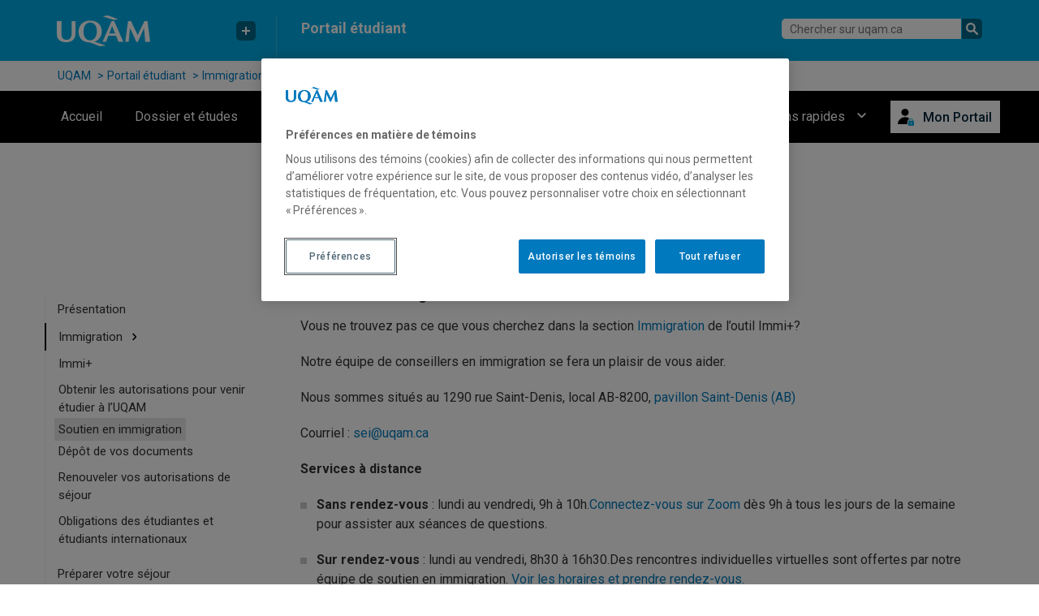

--- FILE ---
content_type: text/html; charset=UTF-8
request_url: https://portailetudiant.uqam.ca/international/immigration/soutien/
body_size: 15327
content:
<!doctype html>
<html lang="fr">
<head>

	<meta charset="utf-8">
    <meta http-equiv="Content-Type" content="text/html; charset=utf-8" />
    <meta name="viewport" content="width=device-width, initial-scale=1, shrink-to-fit=no">
	<meta name="web_author" content="Service Audiovisuel">
    <!--[if IE]>
        <script src="https://cdnjs.cloudflare.com/ajax/libs/html5shiv/3.7.3/html5shiv.min.js"></script>
    <![endif]-->

    <meta name='robots' content='index, follow, max-image-preview:large, max-snippet:-1, max-video-preview:-1' />

	<!-- This site is optimized with the Yoast SEO plugin v26.0 - https://yoast.com/wordpress/plugins/seo/ -->
	<title>Soutien en immigration | International | Portail étudiant</title>
	<link rel="canonical" href="https://portailetudiant.uqam.ca/international/immigration/soutien/" />
	<meta property="og:locale" content="fr_CA" />
	<meta property="og:type" content="article" />
	<meta property="og:title" content="Soutien en immigration | International | Portail étudiant" />
	<meta property="og:description" content="Vous ne trouvez pas ce que vous cherchez dans la section Immigration de l’outil Immi+? Notre équipe de conseillers en immigration se fera un plaisir de vous aider. Nous sommes situés au 1290 rue Saint-Denis, local AB-8200, pavillon Saint-Denis (AB) Courriel&nbsp;: sei@uqam.ca Services à distance Services sur place" />
	<meta property="og:url" content="https://portailetudiant.uqam.ca/international/immigration/soutien/" />
	<meta property="og:site_name" content="Portail étudiant" />
	<meta property="article:modified_time" content="2025-08-13T16:54:09+00:00" />
	<meta property="og:image" content="https://services-medias.uqam.ca/media/uploads/sites/55/2023/06/21201418/UQAM_SEO.png" />
	<meta property="og:image:width" content="1200" />
	<meta property="og:image:height" content="676" />
	<meta property="og:image:type" content="image/png" />
	<meta name="twitter:card" content="summary_large_image" />
	<meta name="twitter:label1" content="Estimation du temps de lecture" />
	<meta name="twitter:data1" content="1 minute" />
	<script type="application/ld+json" class="yoast-schema-graph">{"@context":"https://schema.org","@graph":[{"@type":"WebPage","@id":"https://portailetudiant.uqam.ca/international/immigration/soutien/","url":"https://portailetudiant.uqam.ca/international/immigration/soutien/","name":"Soutien en immigration | International | Portail étudiant","isPartOf":{"@id":"https://portailetudiant.uqam.ca/#website"},"datePublished":"2022-11-04T15:23:53+00:00","dateModified":"2025-08-13T16:54:09+00:00","breadcrumb":{"@id":"https://portailetudiant.uqam.ca/international/immigration/soutien/#breadcrumb"},"inLanguage":"fr-CA","potentialAction":[{"@type":"ReadAction","target":["https://portailetudiant.uqam.ca/international/immigration/soutien/"]}]},{"@type":"BreadcrumbList","@id":"https://portailetudiant.uqam.ca/international/immigration/soutien/#breadcrumb","itemListElement":[{"@type":"ListItem","position":1,"name":"UQAM","item":"https://uqam.ca"},{"@type":"ListItem","position":2,"name":"Portail étudiant","item":"https://portailetudiant.uqam.ca"},{"@type":"ListItem","position":3,"name":"Étudiantes et étudiants internationaux","item":"https://portailetudiant.uqam.ca/international/"},{"@type":"ListItem","position":4,"name":"Immigration","item":"https://portailetudiant.uqam.ca/international/immigration/"},{"@type":"ListItem","position":5,"name":"Soutien en immigration"}]},{"@type":"WebSite","@id":"https://portailetudiant.uqam.ca/#website","url":"https://portailetudiant.uqam.ca/","name":"Portail étudiant","description":"","publisher":{"@id":"https://portailetudiant.uqam.ca/#organization"},"potentialAction":[{"@type":"SearchAction","target":{"@type":"EntryPoint","urlTemplate":"https://portailetudiant.uqam.ca/recherche/?q={search_term_string}"},"query-input":{"@type":"PropertyValueSpecification","valueRequired":true,"valueName":"search_term_string"}}],"inLanguage":"fr-CA"},{"@type":"Organization","@id":"https://portailetudiant.uqam.ca/#organization","name":"Portail étudiant","url":"https://portailetudiant.uqam.ca/","logo":{"@type":"ImageObject","inLanguage":"fr-CA","@id":"https://portailetudiant.uqam.ca/#/schema/logo/image/","url":"https://services-medias.uqam.ca/media/uploads/sites/55/2023/06/21201418/UQAM_SEO.png","contentUrl":"https://services-medias.uqam.ca/media/uploads/sites/55/2023/06/21201418/UQAM_SEO.png","width":1200,"height":676,"caption":"Portail étudiant"},"image":{"@id":"https://portailetudiant.uqam.ca/#/schema/logo/image/"},"parentOrganization":{"@type":"EducationalOrganization","@id":"https://uqam.ca/#organization","name":"Université du Québec à Montréal","url":"https://uqam.ca","alternateName":"UQAM","logo":"https://gabarit-adaptatif.uqam.ca/statique/images/logo-uqam.jpg"}}]}</script>
	<!-- / Yoast SEO plugin. -->


<link rel="alternate" title="oEmbed (JSON)" type="application/json+oembed" href="https://portailetudiant.uqam.ca/wp-json/oembed/1.0/embed?url=https%3A%2F%2Fportailetudiant.uqam.ca%2Finternational%2Fimmigration%2Fsoutien%2F" />
<link rel="alternate" title="oEmbed (XML)" type="text/xml+oembed" href="https://portailetudiant.uqam.ca/wp-json/oembed/1.0/embed?url=https%3A%2F%2Fportailetudiant.uqam.ca%2Finternational%2Fimmigration%2Fsoutien%2F&#038;format=xml" />
<script>
		(function(d,s){
			var f=d.getElementsByTagName(s)[0],j=d.createElement(s);
			j.src='https://gabarit-adaptatif.uqam.ca/statique/scripts/entete.js';
			f.parentNode.insertBefore(j,f);
		})(document,'script');
	</script><style id='wp-img-auto-sizes-contain-inline-css' type='text/css'>
img:is([sizes=auto i],[sizes^="auto," i]){contain-intrinsic-size:3000px 1500px}
/*# sourceURL=wp-img-auto-sizes-contain-inline-css */
</style>
<link rel='stylesheet' id='wp-block-library-css' href='https://portailetudiant.uqam.ca/wp-includes/css/dist/block-library/style.min.css?ver=6b60df3bfae769104bfc95c8907d45c1' type='text/css' media='all' />
<style id='wp-block-list-inline-css' type='text/css'>
ol,ul{box-sizing:border-box}:root :where(.wp-block-list.has-background){padding:1.25em 2.375em}
/*# sourceURL=https://portailetudiant.uqam.ca/wp-includes/blocks/list/style.min.css */
</style>
<style id='wp-block-buttons-inline-css' type='text/css'>
.wp-block-buttons{box-sizing:border-box}.wp-block-buttons.is-vertical{flex-direction:column}.wp-block-buttons.is-vertical>.wp-block-button:last-child{margin-bottom:0}.wp-block-buttons>.wp-block-button{display:inline-block;margin:0}.wp-block-buttons.is-content-justification-left{justify-content:flex-start}.wp-block-buttons.is-content-justification-left.is-vertical{align-items:flex-start}.wp-block-buttons.is-content-justification-center{justify-content:center}.wp-block-buttons.is-content-justification-center.is-vertical{align-items:center}.wp-block-buttons.is-content-justification-right{justify-content:flex-end}.wp-block-buttons.is-content-justification-right.is-vertical{align-items:flex-end}.wp-block-buttons.is-content-justification-space-between{justify-content:space-between}.wp-block-buttons.aligncenter{text-align:center}.wp-block-buttons:not(.is-content-justification-space-between,.is-content-justification-right,.is-content-justification-left,.is-content-justification-center) .wp-block-button.aligncenter{margin-left:auto;margin-right:auto;width:100%}.wp-block-buttons[style*=text-decoration] .wp-block-button,.wp-block-buttons[style*=text-decoration] .wp-block-button__link{text-decoration:inherit}.wp-block-buttons.has-custom-font-size .wp-block-button__link{font-size:inherit}.wp-block-buttons .wp-block-button__link{width:100%}.wp-block-button.aligncenter{text-align:center}
/*# sourceURL=https://portailetudiant.uqam.ca/wp-includes/blocks/buttons/style.min.css */
</style>
<style id='global-styles-inline-css' type='text/css'>
:root{--wp--preset--aspect-ratio--square: 1;--wp--preset--aspect-ratio--4-3: 4/3;--wp--preset--aspect-ratio--3-4: 3/4;--wp--preset--aspect-ratio--3-2: 3/2;--wp--preset--aspect-ratio--2-3: 2/3;--wp--preset--aspect-ratio--16-9: 16/9;--wp--preset--aspect-ratio--9-16: 9/16;--wp--preset--gradient--vivid-cyan-blue-to-vivid-purple: linear-gradient(135deg,rgb(6,147,227) 0%,rgb(155,81,224) 100%);--wp--preset--gradient--light-green-cyan-to-vivid-green-cyan: linear-gradient(135deg,rgb(122,220,180) 0%,rgb(0,208,130) 100%);--wp--preset--gradient--luminous-vivid-amber-to-luminous-vivid-orange: linear-gradient(135deg,rgb(252,185,0) 0%,rgb(255,105,0) 100%);--wp--preset--gradient--luminous-vivid-orange-to-vivid-red: linear-gradient(135deg,rgb(255,105,0) 0%,rgb(207,46,46) 100%);--wp--preset--gradient--very-light-gray-to-cyan-bluish-gray: linear-gradient(135deg,rgb(238,238,238) 0%,rgb(169,184,195) 100%);--wp--preset--gradient--cool-to-warm-spectrum: linear-gradient(135deg,rgb(74,234,220) 0%,rgb(151,120,209) 20%,rgb(207,42,186) 40%,rgb(238,44,130) 60%,rgb(251,105,98) 80%,rgb(254,248,76) 100%);--wp--preset--gradient--blush-light-purple: linear-gradient(135deg,rgb(255,206,236) 0%,rgb(152,150,240) 100%);--wp--preset--gradient--blush-bordeaux: linear-gradient(135deg,rgb(254,205,165) 0%,rgb(254,45,45) 50%,rgb(107,0,62) 100%);--wp--preset--gradient--luminous-dusk: linear-gradient(135deg,rgb(255,203,112) 0%,rgb(199,81,192) 50%,rgb(65,88,208) 100%);--wp--preset--gradient--pale-ocean: linear-gradient(135deg,rgb(255,245,203) 0%,rgb(182,227,212) 50%,rgb(51,167,181) 100%);--wp--preset--gradient--electric-grass: linear-gradient(135deg,rgb(202,248,128) 0%,rgb(113,206,126) 100%);--wp--preset--gradient--midnight: linear-gradient(135deg,rgb(2,3,129) 0%,rgb(40,116,252) 100%);--wp--preset--font-size--small: 13px;--wp--preset--font-size--medium: 20px;--wp--preset--font-size--large: 36px;--wp--preset--font-size--x-large: 42px;--wp--preset--spacing--20: 0.44rem;--wp--preset--spacing--30: 0.67rem;--wp--preset--spacing--40: 1rem;--wp--preset--spacing--50: 1.5rem;--wp--preset--spacing--60: 2.25rem;--wp--preset--spacing--70: 3.38rem;--wp--preset--spacing--80: 5.06rem;--wp--preset--shadow--natural: 6px 6px 9px rgba(0, 0, 0, 0.2);--wp--preset--shadow--deep: 12px 12px 50px rgba(0, 0, 0, 0.4);--wp--preset--shadow--sharp: 6px 6px 0px rgba(0, 0, 0, 0.2);--wp--preset--shadow--outlined: 6px 6px 0px -3px rgb(255, 255, 255), 6px 6px rgb(0, 0, 0);--wp--preset--shadow--crisp: 6px 6px 0px rgb(0, 0, 0);}:where(.is-layout-flex){gap: 0.5em;}:where(.is-layout-grid){gap: 0.5em;}body .is-layout-flex{display: flex;}.is-layout-flex{flex-wrap: wrap;align-items: center;}.is-layout-flex > :is(*, div){margin: 0;}body .is-layout-grid{display: grid;}.is-layout-grid > :is(*, div){margin: 0;}:where(.wp-block-columns.is-layout-flex){gap: 2em;}:where(.wp-block-columns.is-layout-grid){gap: 2em;}:where(.wp-block-post-template.is-layout-flex){gap: 1.25em;}:where(.wp-block-post-template.is-layout-grid){gap: 1.25em;}.has-vivid-cyan-blue-to-vivid-purple-gradient-background{background: var(--wp--preset--gradient--vivid-cyan-blue-to-vivid-purple) !important;}.has-light-green-cyan-to-vivid-green-cyan-gradient-background{background: var(--wp--preset--gradient--light-green-cyan-to-vivid-green-cyan) !important;}.has-luminous-vivid-amber-to-luminous-vivid-orange-gradient-background{background: var(--wp--preset--gradient--luminous-vivid-amber-to-luminous-vivid-orange) !important;}.has-luminous-vivid-orange-to-vivid-red-gradient-background{background: var(--wp--preset--gradient--luminous-vivid-orange-to-vivid-red) !important;}.has-very-light-gray-to-cyan-bluish-gray-gradient-background{background: var(--wp--preset--gradient--very-light-gray-to-cyan-bluish-gray) !important;}.has-cool-to-warm-spectrum-gradient-background{background: var(--wp--preset--gradient--cool-to-warm-spectrum) !important;}.has-blush-light-purple-gradient-background{background: var(--wp--preset--gradient--blush-light-purple) !important;}.has-blush-bordeaux-gradient-background{background: var(--wp--preset--gradient--blush-bordeaux) !important;}.has-luminous-dusk-gradient-background{background: var(--wp--preset--gradient--luminous-dusk) !important;}.has-pale-ocean-gradient-background{background: var(--wp--preset--gradient--pale-ocean) !important;}.has-electric-grass-gradient-background{background: var(--wp--preset--gradient--electric-grass) !important;}.has-midnight-gradient-background{background: var(--wp--preset--gradient--midnight) !important;}.has-small-font-size{font-size: var(--wp--preset--font-size--small) !important;}.has-medium-font-size{font-size: var(--wp--preset--font-size--medium) !important;}.has-large-font-size{font-size: var(--wp--preset--font-size--large) !important;}.has-x-large-font-size{font-size: var(--wp--preset--font-size--x-large) !important;}
/*# sourceURL=global-styles-inline-css */
</style>

<style id='classic-theme-styles-inline-css' type='text/css'>
/*! This file is auto-generated */
.wp-block-button__link{color:#fff;background-color:#32373c;border-radius:9999px;box-shadow:none;text-decoration:none;padding:calc(.667em + 2px) calc(1.333em + 2px);font-size:1.125em}.wp-block-file__button{background:#32373c;color:#fff;text-decoration:none}
/*# sourceURL=/wp-includes/css/classic-themes.min.css */
</style>
<link rel='stylesheet' id='pb-accordion-blocks-style-css' href='https://portailetudiant.uqam.ca/wp-content/plugins/accordion-blocks/build/index.css?ver=1.5.0' type='text/css' media='all' />
<link rel='stylesheet' id='style-name-css' href='https://portailetudiant.uqam.ca/wp-content/plugins/wp-messages-info-uqam/assets/styles/messages-info.css?ver=6b60df3bfae769104bfc95c8907d45c1' type='text/css' media='all' />
<link rel='stylesheet' id='widgetopts-styles-css' href='https://portailetudiant.uqam.ca/wp-content/plugins/widget-options/assets/css/widget-options.css?ver=4.1.1' type='text/css' media='all' />
<link rel='stylesheet' id='style-css' href='https://portailetudiant.uqam.ca/wp-content/themes/gabarit-universel/style.css?ver=1732628328' type='text/css' media='all' />
<link rel='stylesheet' id='main-style-css' href='https://portailetudiant.uqam.ca/wp-content/themes/gabarit-universel/dist/main.css?ver=1764252912' type='text/css' media='all' />
<link rel='stylesheet' id='theme-style-css' href='https://portailetudiant.uqam.ca/wp-content/themes/411409-portail-etudiants/dist/theme.css?ver=1750855259' type='text/css' media='all' />
<link rel='stylesheet' id='advgb_blocks_styles-css' href='https://portailetudiant.uqam.ca/wp-content/plugins/advanced-gutenberg-pro/lib/vendor/publishpress/publishpress-blocks/assets/css/blocks.css?ver=3.3.1' type='text/css' media='all' />
<link rel='stylesheet' id='advgb_blocks_styles_pro-css' href='https://portailetudiant.uqam.ca/wp-content/plugins/advanced-gutenberg-pro/assets/css/blocks-pro.css?ver=3.3.1' type='text/css' media='all' />
<link rel='stylesheet' id='wp-block-paragraph-css' href='https://portailetudiant.uqam.ca/wp-includes/blocks/paragraph/style.min.css?ver=6b60df3bfae769104bfc95c8907d45c1' type='text/css' media='all' />

            <script type='text/javascript'>
                window.algoliaIndex = 'prod_ServiceOffert';
                window.uniteAdministrativeId = 0;
            </script>
            <script type='text/javascript'>
                window.environnement = 'prod';
                window.algoliaIndex = 'prod_ServiceOffert';
                window.uniteAdministrativeId = 0;
            </script><script type="text/javascript" src="https://portailetudiant.uqam.ca/wp-includes/js/jquery/jquery.min.js?ver=3.7.1" id="jquery-core-js"></script>
<script type="text/javascript" src="https://portailetudiant.uqam.ca/wp-includes/js/jquery/jquery-migrate.min.js?ver=3.4.1" id="jquery-migrate-js"></script>
<script type="text/javascript" src="https://portailetudiant.uqam.ca/wp-content/plugins/actif-informationnel/client-side/assets/urls.js?ver=6b60df3bfae769104bfc95c8907d45c1" id="urls-js"></script>
<link rel="https://api.w.org/" href="https://portailetudiant.uqam.ca/wp-json/" /><link rel="alternate" title="JSON" type="application/json" href="https://portailetudiant.uqam.ca/wp-json/wp/v2/pages/292" />
            <script type='text/javascript'>
                window.algoliaIndex = 'prod_ServiceOffert';
                window.uniteAdministrativeId = 0;
            </script><style type="text/css">.blue-message {
background: none repeat scroll 0 0 #3399ff;
    color: #ffffff;
    text-shadow: none;
    font-size: 16px;
    line-height: 24px;
    padding: 10px;
} 
.green-message {
background: none repeat scroll 0 0 #8cc14c;
    color: #ffffff;
    text-shadow: none;
    font-size: 16px;
    line-height: 24px;
    padding: 10px;
} 
.orange-message {
background: none repeat scroll 0 0 #faa732;
    color: #ffffff;
    text-shadow: none;
    font-size: 16px;
    line-height: 24px;
    padding: 10px;
} 
.red-message {
background: none repeat scroll 0 0 #da4d31;
    color: #ffffff;
    text-shadow: none;
    font-size: 16px;
    line-height: 24px;
    padding: 10px;
} 
.grey-message {
background: none repeat scroll 0 0 #53555c;
    color: #ffffff;
    text-shadow: none;
    font-size: 16px;
    line-height: 24px;
    padding: 10px;
} 
.left-block {
background: none repeat scroll 0 0px, radial-gradient(ellipse at center center, #ffffff 0%, #f2f2f2 100%) repeat scroll 0 0 rgba(0, 0, 0, 0);
    color: #8b8e97;
    padding: 10px;
    margin: 10px;
    float: left;
} 
.right-block {
background: none repeat scroll 0 0px, radial-gradient(ellipse at center center, #ffffff 0%, #f2f2f2 100%) repeat scroll 0 0 rgba(0, 0, 0, 0);
    color: #8b8e97;
    padding: 10px;
    margin: 10px;
    float: right;
} 
.blockquotes {
background: none;
    border-left: 5px solid #f1f1f1;
    color: #8B8E97;
    font-size: 16px;
    font-style: italic;
    line-height: 22px;
    padding-left: 15px;
    padding: 10px;
    width: 60%;
    float: left;
} 
</style><link rel="icon" href="https://gabarit-adaptatif.uqam.ca/statique/images/favicons/favicon_etudiant.png" sizes="32x32" />
<link rel="icon" href="https://gabarit-adaptatif.uqam.ca/statique/images/favicons/favicon_etudiant.png" sizes="192x192" />
<link rel="apple-touch-icon" href="https://gabarit-adaptatif.uqam.ca/statique/images/favicons/favicon_etudiant.png" />
<meta name="msapplication-TileImage" content="https://gabarit-adaptatif.uqam.ca/statique/images/favicons/favicon_etudiant.png" />
		<style type="text/css" id="wp-custom-css">
			body.page-template-secondaire-page .mainframe-body #content-left .widget.menu-secondaire .menu .menu-item.menu-item-has-children .sub-menu .menu-item{
	text-transform:none !important;
}
body.page-template-secondaire-page .mainframe-body .content-center .main-content .widget.evenements h3.widget-title-link a{
	text-transform:none !important;
}
.category-nouvelles .content-center .grid-filtres .element-item p{ 
display:none;
} 

.profils-specifiques-zone-full .wp-block-columns .wp-block-column:nth-child(1):before{
	content:'Profils spécifiques';
	margin-bottom:1rem;
	font-size:1.5rem;
	display:block;
}
.profils-specifiques-zone-full .wp-block-columns .wp-block-column:nth-child(4):before{
	content:'Liens rapides';
	margin-bottom:1rem;
	font-size:1.5rem;
	display:block;
}
.top-menu-wrapper .top-menu .horizontal-menu > li:nth-last-child(2){
		margin-left:121px ;
	}
@media screen and (min-width: 1030px) {
		.top-menu-wrapper .top-menu .horizontal-menu > li:nth-last-child(2){
		margin-left:140px ;
	}
}
@media screen and (min-width: 1150px) {
		.top-menu-wrapper .top-menu .horizontal-menu > li:nth-last-child(2){
		margin-left:155px ;
	}
}
@media screen and (min-width: 1200px) {
		.top-menu-wrapper .top-menu .horizontal-menu > li:nth-last-child(2){
		margin-left:285px ;
	}
	.profils-specifiques-zone-full .wp-block-columns .wp-block-column:nth-child(3) {
    display: block !important;
		flex-grow:1;
		flex-basis:0;
}
	
	.banniere-contenu h2{
		max-width:100%;
	}
	
}
@media screen and (min-width: 1250px) {
		.top-menu-wrapper .top-menu .horizontal-menu > li:nth-last-child(2){
		margin-left:207px ;
	}
}
@media screen and (min-width: 782px) and (max-width:811px){
 
        .profils-specifiques-zone-full .wp-block-columns .wp-block-column:nth-child(3){
          display:none;
        }
}
body.page-template-secondaire-page .mainframe-body #content-left .widget.menu-secondaire .menu .menu-item { text-transform:initial;}

body.services-offerts .banner-zone-full, body.services-offerts .content-center .message-alerte, body.services-offerts .content-center .widget_block{
	display:none !important;
}

body.services-offerts .container#mainframe-body {
    background-color: #fff !important;
}

/* Bannière de l'accueil */
.banniere-contenu{
	top: 50%;
}
.home #banner-zone-full{
	min-height:calc(331px - 1em);
	background-color: #6967ad;
}
.home #banner-zone-full figure.has-nested-images{
	margin-bottom:0 !important;
}
.banniere-contenu h2 a,
.banniere-contenu p a{
	color: #fff;
}

.banniere-contenu h2{
	font-size: 2rem;
	padding-left: 25px;
	padding-right: 25px;
}

.banniere-contenu p{
	max-width: 50%;
}

.banner-zone-full .widget_media_image img{
		min-height: 350px;
    width: auto;
    object-fit: cover;
		/*object-position: 69% 0;*/
	}

@media (min-width:992px){
	.banniere-contenu h2{
		font-size: 2.25rem;
		padding-left: 0;
    padding-right: 0;
	}
	.banniere-contenu p{
		max-width: 40%;
	}
	.banner-zone-full .widget_media_image img{
		min-height: none;
		object-position: 50% 0;
	}
	.home #banner-zone-full {
    min-height: 170px;
}
}
@media (min-width:1200px){
	.banniere-contenu p{
		max-width: 60%;
	}
	}
@media (min-width:1500px){
	.banniere-contenu p{
		max-width: none;
	}
	}

/*Fix bannière entre 600px et 782px*/
@media (min-width:600px) and (max-width:781px) {
	#banner-zone-full .banniere-contenu{
		left:50%;
	}
	#banner-zone-full .banniere-contenu p{
		max-width:60%;
	}
}

/* Affichage du pieds de page sur pages de service */
.home:not(.services-offerts) #block-19{
	display: none;
}

.page-id-3115 .plan-campus,
.services-offerts .plan-campus,
.services-offerts #block-23,
.services-offerts .footer-social{
	display: none !important;
}

/* Affichage du pieds de page sur pages d'activités d'accueil */
.page-template-single-activites-accueil .plan-campus,
.page-template-single-activites-accueil .messagedefilant{
	display: none;
}

/* Images à la une à cacher */
.page-id-2582 .attachment-post-thumbnail,
.page-id-2574 .attachment-post-thumbnail,
.page-id-2519 .attachment-post-thumbnail{
	display: none;
}

/* Page de la rentrée */
.page-id-3070 .container.banniere-rentree, .page-id-3110 .container.banniere-rentree{
	background-color: #6967ad;
}

.page-id-3070 .mt-lg-10 #main-content .advgb-tabs-wrapper .advgb-tabs-panel, .page-id-3110 .mt-lg-10 #main-content .advgb-tabs-wrapper .advgb-tabs-panel{
	background-color: transparent;
}

@media screen and (min-width: 1021px) {
		.page-id-3070 .mt-lg-10 #main-content .advgb-tabs-wrapper .advgb-tabs-panel, .page-id-3110 .mt-lg-10 #main-content .advgb-tabs-wrapper .advgb-tabs-panel{
		transform: translate(0, 5px);
	}
}

.page-id-3070 .container.banniere-rentree > .wp-block-column .wp-block-columns > .wp-block-column:nth-of-type(1) > .wp-block-group h1, .page-id-3110 .container.banniere-rentree > .wp-block-column .wp-block-columns > .wp-block-column:nth-of-type(1) > .wp-block-group h1{
	color: #fff;
	z-index: 10;
	font-weight: 500;
}

.page-id-3070 .container.banniere-rentree > .wp-block-column .wp-block-columns > .wp-block-column:nth-of-type(1) > .wp-block-group h2, .page-id-3110 .container.banniere-rentree > .wp-block-column .wp-block-columns > .wp-block-column:nth-of-type(1) > .wp-block-group h2{
	color: #fff;
	z-index: 10;
}

.page-id-3070 .container.banniere-rentree > .wp-block-column h3, .page-id-3110 .container.banniere-rentree > .wp-block-column h3{
	color: #fff;
	z-index: 10;
}

.page-id-3070 .container.banniere-rentree > .wp-block-column .wp-block-columns > .wp-block-column:nth-of-type(2) .container-boite-trimestre .boite-trimestre p:nth-of-type(even), .page-id-3110 .container.banniere-rentree > .wp-block-column .wp-block-columns > .wp-block-column:nth-of-type(2) .container-boite-trimestre .boite-trimestre p:nth-of-type(even){
	color: #6967ad;
}

.page-id-3070 .mt-lg-10 #main-content .advgb-tab-body-wrapper .advgb-tab-body-container .advgb-tab-body h2:not(.c-accordion__item h2), .page-id-3110 .mt-lg-10 #main-content .advgb-tab-body-wrapper .advgb-tab-body-container .advgb-tab-body h2:not(.c-accordion__item h2){
	color: #000000;
}

.page-id-3070 .container.banniere-rentree:hover .cursorRound, .page-id-3110 .container.banniere-rentree:hover .cursorRound{
	width: 110px;
	height: 110px;
	background-color: #E9F93D;
}

.page-id-3110 .R-Design{
		display: none;
}

.page-id-3070 .container.banniere-rentree > .wp-block-column .wp-block-columns > .wp-block-column:nth-of-type(2) .container-boite-trimestre, .page-id-3110 .container.banniere-rentree > .wp-block-column .wp-block-columns > .wp-block-column:nth-of-type(2) .container-boite-trimestre{
	margin-top: 204px;
}

@media screen and (max-width: 1020px){
.page-id-3110 .dotlottie-player{
		display: none;
	}
}

@media screen and (min-width: 782px) {
	.page-id-3110 .R-Design{
		display: block;
		position: absolute;
		max-width: 40%;
		top: 210px;
    left: 20px;
		z-index: 1;
	}

	.page-id-3110 .R-Design img{
		z-index: 1;
		position: relative;
	}
}

@media screen and (min-width: 1021px) {
	.page-id-3110 .R-Design{
		top: 400px;
		left: 150px;
		max-width: none;
	}
	
	.page-id-3110 .container.banniere-rentree > .wp-block-column .wp-block-columns > .wp-block-column:nth-of-type(1) > .wp-block-group h1{
		font-size: 1.5rem;
	}
	
	.page-id-3110 .container.banniere-rentree > .wp-block-column .wp-block-columns > .wp-block-column:nth-of-type(1) > .wp-block-group h2{
		font-size: 5.5rem;
    line-height: 5.5rem;
	}
}

@media screen and (min-width: 992px){
	.scroll-sticky-panel{
		background-color: #fff !important;
		position: sticky;
		top: 0;
		z-index: 100;
		transform: translate(0, -1px);
	}
	.page-id-3110 dotlottie-player{
		margin-top: -150px;
	}
	
}

/* Page parent des sous-sites */
.page-template-secondaire-page.page-parent:not(.page-child) h2{
	font-size: 1.5rem !important;
}
.page-template-secondaire-page.page-parent:not(.page-child) h3:not(.widget-title):not(.c-accordion__title):not(.uqam_babillard-title):not(.page-id-2213 .main-content h3) {
	display: none;
}

/***** Programme Allô! *****/
/* FR */
.page-id-3903 h3:first-of-type:not(.wp-block-column h3),
.page-id-3905 h3:first-of-type:not(.wp-block-column h3),
.page-id-3907 h3:first-of-type:not(.wp-block-column h3),
.page-id-3909 h3:first-of-type:not(.wp-block-column h3),
.page-id-3913 h3:first-of-type:not(.wp-block-column h3),
.page-id-4321 h3:first-of-type:not(.wp-block-column h3),
.page-id-4324 h3:first-of-type:not(.wp-block-column h3){
	display: none;
}

/* EN */
.page-id-5733 h3:first-of-type:not(.wp-block-column h3),
.page-id-5698 h3:first-of-type:not(.wp-block-column h3),
.page-id-5740 h3:first-of-type:not(.wp-block-column h3),
.page-id-5778 h3:first-of-type:not(.wp-block-column h3),
.page-id-5792 h3:first-of-type:not(.wp-block-column h3),
.page-id-5805 h3:first-of-type:not(.wp-block-column h3),
.page-id-5814 h3:first-of-type:not(.wp-block-column h3){
	display: none;
}

/* Bouton du menu */
#menu-item-5832 a:after{
	margin-left: 18px !important;
}

/* Page Recherche */
.page-id-7 #content-left{
	display: none;
}

.page-id-7 #content-center{
	flex: 0 0 100%;
	max-width: 750px;
	margin-left: auto;
	margin-right: auto;
}

/* Page Formulaire de réservation */
html{
	font-size: 1rem !important;
}

.page-id-4208{
	font-family: "Roboto", sans-serif !important;
	font-size: 1rem !important;
	font-weight: 400 !important;
	line-height: 1.5 !important;
}

.page-id-4208 .navbar{
	position: relative;
	min-height: auto;
	margin-bottom: 0px;
	border: none;
	justify-content: flex-start;
}

.page-id-4208 .navbar-brand{
	height: auto;
	padding-top: 0.3125rem;
	padding-bottom: 0.3125rem;
	padding-left: 0;
	padding-right: 0;
	font-size: 1.25rem;
	line-height: inherit;
}

.page-id-4208 .btn-group{
	position: initial;
	display: inline-flex;
}

.page-id-4208 .content-center h1{
	font-size: 1.5em !important;
	margin-bottom: 1.5rem !important;
	font-weight: 500 !important;
	line-height: 1.2 !important;
}

.page-id-4208 .breadcrumb{
	background-color: transparent;
}

.page-id-4208 .breadcrumb li:before{
	display: none; 
}

.page-id-4208 .breadcrumb a:hover {
	color: var(--global-link-color) !important;
}

.page-id-4208 .mobileMenuTrigger{
	position: absolute;
}

.page-id-4208 #mainframe-header #header-mobile .logo{
	justify-content: flex-start !important;
}

.page-id-4208 .mobileMenu{
		background-color: #EFEFEF;
    padding: 0;
}

.page-id-4208 .btn-group .mobileMenuPortail {
    background-color: #004E67;
}

.page-id-4208 .container{
		width: 100%;
}

.page-id-4208 .btn-primary{
    color: #fff;
		border: none;
	  background-color: #0079be;
    border-radius: 0 !important;
}

.page-id-4208 .btn-primary:hover{
		color: #FFF;
    background-color: #00243A;
    text-decoration: none;
}

@media screen and (max-width: 991px) {
	.page-id-4208 .row{
		width: 100%;
    margin-left: 0;
    margin-right: 0;
	}
	
	.page-id-4208 #mainframe-header #header-mobile #sub-header{
		padding: 0;
	}
	
	.page-id-4208 .dropdown-menu{
		border-radius: 0;
		box-shadow: none;
		border: 0;
		margin: 0;
	}
	
	.page-id-4208 .container{
		padding: 0;
	}
}

.page-id-4208 #plan-campus{
	display: none;
}

/* Page 404 */
.error404 .plan-campus{
	display: none;
}

/* DP-28724 */
.rang-vignette h3 {
	position:relative;
	z-index:5;
}

/* DP-28710 */
@media screen and (max-height: 680px) and (min-width: 1020px){
.page-id-3110 .container.banniere-rentree > .wp-block-column > .wp-block-columns > .wp-block-column:nth-of-type(1) .wp-block-group__inner-container{
		/* margin: 50px; */
	  margin: -70px 0;
	}
	.page-id-3110 .container.banniere-rentree > .wp-block-column > .wp-block-columns > .wp-block-column:nth-of-type(1) .wp-block-group__inner-container h2{
		font-size: 6rem;
		line-height: 6rem;
	}
	
	.page-id-3110 .container.banniere-rentree > .wp-block-column .wp-block-columns > .wp-block-column:nth-of-type(2) .container-boite-trimestre{
		/* margin-top: 25px; */
		margin-top: 100px;
	}
	
	.page-id-3110 .container.banniere-rentree > .wp-block-column h3{
		bottom: 6rem;
	}
	.page-id-3110 .R-Design{
		top: 300px;
	}
}

.page-id-3110 .R-Design

/* DP-28983 */
.profils-specifiques-zone-full{
	background-color: #fff;
	padding-bottom: 0;
}

.profils-specifiques-zone-full h1{
	padding: 0 10px;
}

.profils-specifiques-zone-full .menu-tertiaire{
	padding: 0 20px;
}

.section-profils-specifiques{
	background-color: #efefef;
	padding-top: 50px;
}

.page-id-53 .content-center h1,
.page-id-56 .content-center h1,
.page-id-58 .content-center h1{
		display: none;
}

.page-id-53 .content-center section,
.page-id-56 .content-center section,
.page-id-58 .content-center section{
		margin-top: 0 !important;
}

@media screen and (min-width: 992px){
	.profils-specifiques-zone-full{
		background-color: #efefef;
		    padding-bottom: 38px;
	}
	.profils-specifiques-zone-full h1{
		display: none;
	}
	.section-profils-specifiques{
		background-color: #efefef;
		padding-top: 0;
	}
	.page-id-53 .content-center h1,
	.page-id-56 .content-center h1,
	.page-id-58 .content-center h1{
		display: block;
	}
	.page-id-53 .content-center section,
	.page-id-56 .content-center section,
	.page-id-58 .content-center section{
		margin-top: 4.5rem !important;
	}
}

/* Appel de candidature: Correction des liens */
#messages-accueil h2 a,
.sct_candidatures h2 a,
#messages-accueil p a,
.sct_candidatures p a{
	color: #fff;
}

#messages-accueil h2 a:hover,
.sct_candidatures h2 a:hover{
	text-decoration: none;
}

/* Cycles supérieurs */
.page-id-2213 .main-content h1,
.page-id-2213 .main-content .widget.babillard,
.page-id-2213 .main-content .widget.evenements{
	max-width: 750px;
	margin-left: auto;
	margin-right: auto;
}

.page-id-2213 .rang-pastille{
	max-width: 912px;
	margin-left: auto;
	margin-right: auto;
}

/** DP-29160 */
body.single-post #plan-campus{
	display:none;
}


/** DP-29818 */
/* DP-30159 mise en commentaire des lignes suivantes : */ 
/*.banner-zone-full h2,
.banner-zone-full p a{
	color: #FFF;
}*/


/** Vignette atelier **/
.vignette_atelier{
	max-width: 210px;
	margin:10px auto;
}

/* DP-30445 Message d'alerte */
.banner-zone-full .blue-message, .banner-zone-full .green-message, .banner-zone-full .orange-message, .banner-zone-full .red-message,
.banner-zone-full .grey-message {
    background-color: #FFF;
    border: 1px solid rgba(0, 0, 0, 0.2039215686);
    color: var(--global-text-color);
    font-size: 1rem;
    padding: 30px 30px 30px 80px;
    position: relative;
	    max-width: 1200px;
    margin-left: auto;
    margin-right: auto;
}

.banner-zone-full .blue-message a, .banner-zone-full .green-message a, .banner-zone-full .orange-message a, .banner-zone-full .red-message a,
.banner-zone-full .grey-message a{
		color: var(--global-text-color);
		font-weight: bold;
		text-decoration: underline;
}

.banner-zone-full .red-message {
    background-color: rgba(213, 0, 24, 0.0509803922);
    border-color: rgba(213, 0, 24, 0.3019607843);
}

.banner-zone-full .blue-message:before, .banner-zone-full .green-message:before, .banner-zone-full .orange-message:before, .banner-zone-full .red-message:before, .banner-zone-full .grey-message:before {
    background-color: rgba(0, 0, 0, 0.2039215686);
    content: "";
    display: inline-block;
    -webkit-mask: url(https://gabarit-adaptatif.uqam.ca/statique/images/icones/svg/message-info.svg) center center / 32px 32px no-repeat;
    mask: url(https://gabarit-adaptatif.uqam.ca/statique/images/icones/svg/message-info.svg) center center / 32px 32px no-repeat;
    position: absolute;
    left: 25px;
    top: 35px;
    height: 32px;
    width: 32px;
}

.banner-zone-full .red-message:before {
    background-color: #D50018;
}

/* DP-30496 */
.home .sct_accueil .uqam_dates-importantes-item .uqam_dates-importantes-content a .uqam_dates-importantes-title {
	display: block;
}

/** DP-30551 **/
@media screen and (min-width: 1200px){
	body.page-template-secondaire-page .mainframe-body #content-left #menu-page-secondaire-desktop .widget.menu-secondaire .menu  #menu-item-7350 a{
		padding-right:30px;
	}
}

/** Décommenter si message d'alerte actif **/
/** DP-30496 
@media screen and (max-width: 1600px){
#block-36 h2{
	margin-top: 160px;
} 
} **/

/** DP-30558 Page ÉVALUATION **/
.postid-7889 #mainframe-body {
	max-width: 100%;
}
.postid-7889 #mainframe-body h1,
.postid-7889 #mainframe-full {
	display: none;
}
.postid-7889 .mainframe-body,
.postid-7889 .content-center,
.postid-7889 .main-content,
.postid-7889 .mainframe-body .row,
.postid-7889 .content-center  section,
.postid-7889 .content-center .pb-3,
.postid-7889 .content-center h2, 
.postid-7889 .content-center p,
.postid-7889 .gr-citation .wp-block-quote{
	padding: 0 !important;
	margin: 0 !important;
}
.postid-7889 #content-center section,
.postid-7889 #content-center .mb-lg-5.pb-3 {
	height: 100%;
}
.postid-7889 #content-center .mb-lg-5.pb-3 {
	display: flex;
	flex-direction: column;
	justify-content: center;
}
.postid-7889 #content-center .gr-evaluation,
.postid-7889 #content-center .gr-citation {
	flex-basis: 50%;
	align-items: center;
	display: flex;
	padding: 50px 0;
}
.postid-7889 #content-center .gr-evaluation>.wp-block-group__inner-container,
.postid-7889 #content-center .gr-citation>.wp-block-group__inner-container {
	width: 718px;
	margin: 0 auto;
	padding: 0 16px;
}
.postid-7889 .gr-evaluation {
	background-color: #1074B3;
	color: white;
	padding-bottom: 0 !important;
}
.postid-7889 .gr-evaluation h2,
.postid-7889 .gr-evaluation p {
	color: white;
}
.postid-7889 .gr-evaluation h2 {
	font-size: 26px;
	padding-bottom: 35px !important;
}
.postid-7889 .gr-evaluation p {
	font-weight: 500;
	padding-left: 15px !important;
	position: relative;
}
.postid-7889 .gr-evaluation p:before {
	content: "-";
	padding-right: 10px;
	position: absolute;
	left: 0;
}
.postid-7889 .gr-citation {
	background: url("http://localhost/wp-content/uploads/2024/05/plus-point.png") #E4E4E4;
}
.postid-7889 .gr-citation .wp-block-group {
	transition: opacity 1s;
	display: none;
	opacity: 0;
}
.postid-7889 .gr-citation p {
	font-size: 22px;
	padding-left: 20px !important;
}
.postid-7889 .gr-citation p,
.postid-7889 .gr-citation .wp-block-quote p:before,
.postid-7889 .gr-citation .wp-block-quote p:after {
	color: #1074B3;
}
.postid-7889 .gr-citation .wp-block-quote {
	border: none;
}
.postid-7889 .gr-citation .wp-block-quote p,
.postid-7889 .gr-citation .wp-block-quote p:before,
.postid-7889 .gr-citation .wp-block-quote p:after {
	font-size: 22px;
	font-weight: 300;
}
.postid-7889 .gr-citation .wp-block-quote p:before {
	content: "«";
	padding-right: 8px;
	margin-left: -19px;
}
.postid-7889 .gr-citation .wp-block-quote p:after {
	content: "»";
	padding-left: 8px;
}

/* BTN mobile */
.postid-7889 .content-center .wp-block-buttons {
	background-color: #1074B3;
  width: 100%;
	position: relative;
	top: -1px;
}
.postid-7889 .content-center .wp-block-button {
	position: relative;
  top: 35px;
}
.postid-7889 .content-center .wp-block-buttons a {
	background-color: #3BC1FB;
	padding: 25px 35px 25px 20px;
}
/* BTN desktop */
.postid-7889 .content-center .wp-block-image {
	background-color: #1074B3;
	margin: 0;
	height: 0;
}
.postid-7889 .content-center .wp-block-image img {
	position: relative;
	top: -105px;
	right: 16px;
	float: right;
	border-radius: 100px;
	transition: rotate 0.3s;
}
.postid-7889 .content-center .wp-block-image a:hover img {
	rotate: -10deg;
}

.postid-7889 #main-content>div {
	max-width: unset;
} 

@media screen and (min-width: 750px) {
	.postid-7889 .gr-evaluation p {
		font-size: 22px;
	}
	.postid-7889 .gr-citation p {
		padding: 20px 0 0 45px !important;
		font-size: 30px;
	}
	.postid-7889 .gr-citation .wp-block-quote p,
	.postid-7889 .gr-citation .wp-block-quote p:before,
	.postid-7889 .gr-citation .wp-block-quote p:after {
		font-size: 30px;
	}
	.postid-7889 .gr-evaluation h2 {
		font-size: 48px;
		line-height: 55px;
	}
	.postid-7889 .gr-citation .wp-block-quote p:before {
		padding-right: 25px;
		margin-left: -38px;
	}
	.postid-7889 .gr-citation .wp-block-quote p:after {
		padding-left: 25px;
	}
}
@media screen and (min-width: 992px) {
	.postid-7889 .content-center .wp-block-buttons {
		display: none;
	}
	.postid-7889 .gr-evaluation {
		padding-bottom: 50px !important;
	}
}
@media screen and (max-width: 992px) {
	.postid-7889 .content-center .wp-block-image {
		display: none;
	}
	.postid-7889 #content-center .gr-citation {
		padding: 75px 0 50px;
	}
}
@media screen and (min-width: 1250px) {
	.postid-7889 .gr-evaluation .wp-block-group__inner-container {
		position: relative;
	}
	.postid-7889 .content-center .wp-block-image img {
    right: 10%;
	}
}

/* DP-30615 */
@media (min-width: 992px) {
    .rang-vignette.vignette-bleue-ciel .wp-block-column p {
        top: 79.5px;
    }
}
@media (min-width: 768px) {
    .rang-vignette.vignette-bleue-ciel .wp-block-column p {
        top: 79.5px;
    }
}

/****  Pour cacher la section événement de la page d'Accueil***/
#block-13.widget{
	/*opacity:0;
	display:none;*/
}

/* DP-30834 */
.page-template-single-activites-accueil #main-content article .wp-block-group h2 {
	background-color: white;
	margin: 0;
	padding: 5px 15px;
	text-transform: unset;
	border-radius: 5px;
	font-size: 25px;
	color: #333;
	display: inline-block;
	margin-bottom: 25px;
}
.page-template-single-activites-accueil #main-content article .wp-block-group h3 {
	margin-bottom: 15px;
}
.page-template-single-activites-accueil #main-content article .wp-block-group h2:after {
	content: none;
}
.page-template-single-activites-accueil #main-content article > .wp-block-columns.sceances-accueil > .wp-block-column:first-of-type:first-of-type {
	background: unset;
	padding: 0;
}
.page-template-single-activites-accueil #main-content article .wp-block-group {
	background-color: #E4E4E4;
	padding: 40px;
	margin-bottom: 20px;
	border-radius: 5px;
}

/** Couleur du texte de la bannière **/
.banniere-contenu h2, .banniere-contenu p a{ color:#000;}

/** Centraide **/

body.home #media_image-3{
	margin: 25px 0;
}

body.home #media_image-3 img{
	display: block;
	margin: 0 auto;
}

.footer-social .widget_nav_menu .menu#menu-reseaux-sociaux-sve:before {
	content: "Services à la réussite et à la vie étudiante";
text-transform:uppercase;
	}

/* Page vignette capsules videos */
.capsules{display:flex; flex-direction:row; justify-content:center; padding:20px 0 0 0; text-align:center; clear:both; flex-wrap: wrap;}
/*.capsule:first-child{margin:0 10px 0 0;}*/
/*.capsule:last-child{margin:0 0 0 10px;}*/
.capsule{background:#000; position:relative; display:block; width:33.3333%; min-width: 207px; height:175px; margin-bottom: 20px; border:none; color:#fff; font-size:15px; text-decoration:none; text-transform:uppercase; text-align:center; overflow:hidden;}
.capsule:last-child{margin-bottom: 0;}
.capsule.gestion-temps{background:rgba(130, 199, 181, 1);} 
.capsule.gestion-temps:hover svg path{fill:#82c7b5;}
.capsule.gestion-temps:hover span.capsule_inner-text{color:#82c7b5;}
.capsule.reussite{background:rgba(0, 71, 73, 1);}
.capsule.reussite:hover svg path{fill:#004749;}
.capsule.reussite:hover span.capsule_inner-text{color:#004749;}
.capsule.prise-notes{background:rgba(54, 168, 224, 1);} 
.capsule.prise-notes:hover svg path{fill:#36a8e0;}
.capsule.prise-notes:hover span.capsule_inner-text{color:#36a8e0;}
.capsule.lecture{background:rgba(8, 71, 135, 1);} 
.capsule.lecture:hover svg path{fill:#084787;}
.capsule.lecture:hover span.capsule_inner-text{color:#084787;}
.capsule.redaction{background:rgba(15, 20, 105, 1);} 
.capsule.redaction:hover svg path{fill:#0f1469;}
.capsule.redaction:hover span.capsule_inner-text{color:#0f1469;}
.capsule.preparation-examen{background:rgba(44, 50, 52, 1);} 
.capsule.preparation-examen:hover svg path{fill:#2c3234;}
.capsule.preparation-examen:hover span.capsule_inner-text{color:#2c3234;}
.capsule.tecfee{background:rgba(145, 151, 155, 1);} 
.capsule.tecfee:hover svg path{fill:#91979B;}
.capsule.tecfee:hover span.capsule_inner-text{color:#91979B;}
.capsule.queer-block{background:rgba(112, 111, 111, 1);} 
.capsule.queer-block:hover svg.capsule_icon path{fill:#706F6F;}
.capsule.queer-block:hover span.capsule_inner-text{color:#706F6F;}
.capsule.queer-block:active span.capsule_inner-text{color:#706F6F;}
.capsule:hover{}
.capsule::before{content:''; background:#fff; position:absolute; top:0; left:0; width:100%; height:100%; opacity:0; transition-duration: 0.3s;}
                                
.capsule .mask{position:absolute; top:50%; left:50%; margin:-150px 0 0 -150px; opacity:0; scale:0.75; transition-duration: 0.3s;}

.capsule svg.capsule_icon{position:absolute; top:50%; left:50%; max-width:15%; margin:-14% 0 0 -7.5%;}
.capsule svg.capsule_icon path{fill:#fff; transition-duration: 0.3s;}
.capsule span.capsule_inner-text{position:absolute; top:50%; left:0; display:block; width:100%; margin:2% 0 0 0; font-size:20px; transition-duration: 0.3s;}

.capsule:hover::before{opacity:0.90;}
.capsule:hover .mask{opacity:1; scale:1.25;}
.capsule.queer-block:hover .mask{opacity:1; scale:1.07;}
.capsule:hover svg.capsule_icon{}
/*.capsule:hover svg path{fill:#0079be;}*/
.capsule:hover span.capsule_inner-text{color:#0079be;}

/*.capsules.flex-spaced{justify-content:space-between;}*/

@media (max-width:510px){
	.capsule.queer-block:hover .mask{opacity:1; scale:0.91;}
}

@media (min-width:470px){
	.capsule{margin:0 10px 20px 10px;}
}

@media (min-width:992px){
	.capsule{margin:0 10px 20px 0; max-width: 273px;}

	.capsule:last-child{margin:0;}
}

@media (min-width:1216px){
	.capsule{margin-bottom: 0;}
}

/** DP-34470 **/ 
.page-id-13721 img.attachment-post-thumbnail{
	display:none;
}		</style>
		
    <style>
        :root{
            --global-title-color: #333333;
            --global-text-color: #333333;
            --global-link-color: #007abb;
            --global-accordion-color: #efefef;
            --global-accordion-color-alt: #ffffff;
            --global-accordion-color-text: #000000;
            --global-tabs-color: #0079BE;
            --global-tabs-color-alt: #EFEFEF;
            --global-tabs-color-text: #333;
            --menu-bg-color: #FFF;
            --menu-bg-color-hover: #000;
            --menu-text-color: #000;
            --menu-text-color-hover: #FFF;
            --menu-bg-color-2: #FFF;
            --menu-2-bg-color-hover: #000;
            --menu-2-text-color: #000;
            --menu-2-text-color-hover: #FFF;
            --menu-bg-color-horizontal: #000000;
            --menu-bg-color-2-horizontal: #363636;
            --menu-text-color-horizontal: #ffffff;
            --menu-color-mobile: #efefef;
            --menu-bg-color-mobile: #FFF;
            --menu-color-mobile-active: #efefef;
            --menu-color-2-mobile: #efefef;
            --menu-color-barre-mobile: #000000;
            --banner-bg-color: #ffffff;
            --banner-bg-image: url();
            --banner-height: 260px;
            --col-left-title-color: #333333;
            --col-left-text-color: #333333;
            --col-left-icon-color: #000000;
            --col-left-link-color: #0079be;
            --col-left-bg-color: #FFF;
            --col-left-separators: rgba(255, 255, 255, 0.4);
            --col-right-title: #ffffff;
            --col-right-bg-title: #333333;
            --col-right-border-color: #333333;

            --home-bg-title: #4c4c4c;
            --home-bg-link-title: #4c4c4c;
            --home-bg-link-title-hover: #4c4c4cCCCC;
        }
    </style>

</head>

<body class="wp-singular page-template page-template-secondaire-page page-template-secondaire-page-php page page-id-292 page-child parent-pageid-274 wp-theme-gabarit-universel wp-child-theme-411409-portail-etudiants metaslider-plugin portailtudiant pleine">
    <noscript><iframe src="https://gabarit-adaptatif.uqam.ca/statique/scripts/noscript.html"
		height="0" width="0" style="display:none;visibility:hidden"></iframe></noscript>    <div id="mainframe">
	    
<header id="mainframe-header" class="vie-faculte">

    <div id="header-uqam" class="header-uqam container">

        <nav id="skip-links" aria-label="Navigation rapide dans la page">
            <a class="sr-only sr-only-focusable" href="#main-content">Passer au contenu</a>
            <a class="sr-only sr-only-focusable" href="#main-menu">Accéder au menu principal</a>
            <a class="sr-only sr-only-focusable" href="#recherche">Accéder à la recherche</a>
        </nav>
        <nav id="mobile-skip-links" class="d-block d-md-none" aria-label="Navigation rapide dans la page mobile">
            <a class="sr-only sr-only-focusable" href="#main-content">Passer au contenu</a>
            <a class="sr-only sr-only-focusable" href="#mobileMenuTrigger">Accéder au menu principal</a>
        </nav>

        <!-- HEADER FULL SCREEN-->
        <div class="row" id="header-large">
            <div class="col-lg-3 d-none d-lg-block" id="header-left">
                <div class="row">
                    <div class="logo"><a href="https://uqam.ca" class="align-middle"><img src=https://portailetudiant.uqam.ca/wp-content/themes/gabarit-universel/assets/images/uqam-logo.svg alt="UQAM logo" class="vie" /></a></div>
                    <nav id="quick-links" aria-label="Liens rapides"
                         class="align-right d-none d-sm-block">
<button type="button" class="d-none d-md-block plus dropdown-toggle" data-toggle="dropdown" aria-label="Menu Liens rapides"></button>
<div class="dropdown-menu vie-faculte">
    <div class="background vie-faculte">
        <a class="dropdown-item" href="https://uqam.ca">Page d'accueil de l'UQAM</a>
        <a class="dropdown-item" href="https://etudier.uqam.ca">Étudier à l'UQAM</a>
        <a class="dropdown-item" href="https://bottin.uqam.ca">Bottin du personnel</a>
        <a class="dropdown-item" href="https://plancampus.uqam.ca">Plan du campus</a>
        <a class="dropdown-item" href="https://bibliotheques.uqam.ca">Bibliothèques</a>
        <a class="dropdown-item" href="https://uqam.ca/joindre/">Pour nous joindre</a>
    </div>
</div></nav>
                </div>
            </div>
            <div class="col-lg-9 d-none d-lg-block" id="header-title">
                <div class="row">
                    <div class="site-title col-md-6 col-lg-8">
<span >
    <a href="https://portailetudiant.uqam.ca">
        Portail étudiant    </a>
</span></div>
                    <div id="recherche" class="col-md-6 col-lg-4 align-right p-0">
                        <aside id="search-2" class="widget widget_search">
<form class="uqamRecherche a11y d-none d-lg-block" action="https://portailetudiant.uqam.ca/recherche/" method="get" role="search">
    <input class="uqamRecherche__champ" type="text" name="q" value="" placeholder="Chercher sur uqam.ca" aria-label="Chercher sur uqam.ca">
    <div class="uqamRecherche__choix_conteneur dropdown-menu dropdown-menu-right">
        <button type="button" class="dropdown-item" name="recherche" class="select">
            <span>Chercher dans ce site</span>
        </button>
        <button type="button" class="dropdown-item" name="recherche-uqam">
            <span>Chercher sur uqam.ca</span>
        </button>
        <button type="button" class="dropdown-item" name="recherche-web">
            <span>Chercher sur le web</span>
        </button>
    </div><!--#uqam_conteneur_recherche_choix-->
    <button type="submit" class="uqamRecherche__envoie uqamRecherche_button" aria-label="Soumettre la recherche"></button>
</form>

<form class="uqamRecherche-mobile a11y d-lg-none container mt-3 px-0" action="https://portailetudiant.uqam.ca/recherche/" method="get" role="search">
    <input class="uqamRecherche__champ-mobile w-100" type="text" name="q" value="" placeholder="Chercher sur uqam.ca" aria-label="Chercher sur uqam.ca">
    <button type="submit" class="uqamRecherche__envoie-mobile" aria-label="Soumettre la recherche"></button>
</form></aside>                    </div>
                </div>
            </div>
        </div>

        <!-- HEADER MOBILE -->
        <div id="header-mobile">
            <div class="d-block d-lg-none">
                <div class="row logo d-flex justify-content-between">
                    <a href="https://uqam.ca" class="align-middle"><img src=https://portailetudiant.uqam.ca/wp-content/themes/gabarit-universel/assets/images/uqam-logo.svg alt="UQAM logo" class="vie" /></a>                                    </div>

            </div>
            <div class="d-block d-lg-none" id="sub-header">
                <nav class="row navbar">
                    <div class="site-title navbar-brand">
<span >
    <a href="https://portailetudiant.uqam.ca">
        Portail étudiant    </a>
</span></div>
                    
    <div class="btn-group">
        <button type="button" id="mobileMenuTrigger" class="mobileMenuTrigger menuTrigger menu dropdown d-lg-none mr-1 navbar-toggler dropdown-toggle navbar-toggler-right" data-toggle="dropdown" aria-haspopup="true" aria-expanded="false">
            <span class="sr-only">Menu</span>
        </button>

        <nav id="mobileMenu" class="mobileMenu dropdown-menu">
            <div class="d-lg-none container mobileSearch">
                
<form class="uqamRecherche a11y d-none d-lg-block" action="https://portailetudiant.uqam.ca/recherche/" method="get" role="search">
    <input class="uqamRecherche__champ" type="text" name="q" value="" placeholder="Chercher sur uqam.ca" aria-label="Chercher sur uqam.ca">
    <div class="uqamRecherche__choix_conteneur dropdown-menu dropdown-menu-right">
        <button type="button" class="dropdown-item" name="recherche" class="select">
            <span>Chercher dans ce site</span>
        </button>
        <button type="button" class="dropdown-item" name="recherche-uqam">
            <span>Chercher sur uqam.ca</span>
        </button>
        <button type="button" class="dropdown-item" name="recherche-web">
            <span>Chercher sur le web</span>
        </button>
    </div><!--#uqam_conteneur_recherche_choix-->
    <button type="submit" class="uqamRecherche__envoie uqamRecherche_button" aria-label="Soumettre la recherche"></button>
</form>

<form class="uqamRecherche-mobile a11y d-lg-none container mt-3 px-0" action="https://portailetudiant.uqam.ca/recherche/" method="get" role="search">
    <input class="uqamRecherche__champ-mobile w-100" type="text" name="q" value="" placeholder="Chercher sur uqam.ca" aria-label="Chercher sur uqam.ca">
    <button type="submit" class="uqamRecherche__envoie-mobile" aria-label="Soumettre la recherche"></button>
</form>            </div>

            <div class="container-fluid pt-3"><ul id="mobile-menu" class="menu d-lg-none"><li id="menu-item-79" class="menu-item menu-item-type-custom menu-item-object-custom menu-item-79"><a href="/">Accueil</a></li>
<li id="menu-item-80" class="menu-item menu-item-type-post_type menu-item-object-page menu-item-80"><a href="https://portailetudiant.uqam.ca/etudes/">Dossier et études</a></li>
<li id="menu-item-81" class="double-colonne menu-item menu-item-type-post_type menu-item-object-page menu-item-81"><a href="https://portailetudiant.uqam.ca/services/">Services et ressources</a></li>
<li id="menu-item-86" class="menu-item menu-item-type-post_type menu-item-object-page menu-item-86"><a href="https://portailetudiant.uqam.ca/vie-etudiante/">Vie étudiante</a></li>
<li id="menu-item-104" class="last-item-solo btnConnexions menu-item menu-item-type-custom menu-item-object-custom menu-item-has-children menu-item-104"><a href="#">Connexions rapides</a>
<ul class="sub-menu">
	<li id="menu-item-105" class="menu-item menu-item-type-custom menu-item-object-custom menu-item-105"><a href="https://monportail.uqam.ca/">Mon Portail</a></li>
	<li id="menu-item-106" class="menu-item menu-item-type-custom menu-item-object-custom menu-item-106"><a href="https://login.microsoftonline.com/?whr=uqam.ca">Courriel + Microsoft 365</a></li>
	<li id="menu-item-107" class="menu-item menu-item-type-custom menu-item-object-custom menu-item-107"><a href="https://moodle.uqam.ca/">Moodle</a></li>
	<li id="menu-item-108" class="menu-item menu-item-type-custom menu-item-object-custom menu-item-108"><a href="https://emplois.uqam.ca/">Banque d&#8217;emplois</a></li>
	<li id="menu-item-109" class="menu-item menu-item-type-custom menu-item-object-custom menu-item-109"><a href="https://bourses.uqam.ca/">Bourses</a></li>
	<li id="menu-item-4744" class="menu-item menu-item-type-custom menu-item-object-custom menu-item-4744"><a href="https://www-s.uqam.ca/commDoc/">Commande de documents</a></li>
	<li id="menu-item-110" class="menu-item menu-item-type-custom menu-item-object-custom menu-item-110"><a href="https://etudier.uqam.ca/codes-dacces-pour-les-etudiants-les-candidats">Codes d&rsquo;accès</a></li>
</ul>
</li>
<li id="menu-item-88" class="btnIntranet menu-item menu-item-type-custom menu-item-object-custom menu-item-88"><a href="https://monportail.uqam.ca/">Mon Portail</a></li>
</ul></div>            <button type="button" class="menuMobile_button-fermer container" aria-label="Fermer le menu"></button>
        </nav>
    </div>

    <div class="btn-group">
        <button type="button" id="mobilePortailTrigger" class="mobilePortailTrigger menuTrigger dropdown menu d-lg-none mr-3 navbar-toggler dropdown-toggle navbar-toggler-right" data-toggle="dropdown" aria-haspopup="true" aria-expanded="false">
            <span class="sr-only">Menu</span>
        </button>
        <nav id="mobileMenuPortail" class="mobileMenu mobileMenuPortail dropdown-menu pt-4 ">
            <div class="container-fluid pt-3"><ul id="mobile-menu-portail" class="menu d-lg-none"><li id="menu-item-4158" class="menu-item menu-item-type-custom menu-item-object-custom menu-item-4158"><a href="https://monportail.uqam.ca/">Accéder à Mon Portail</a></li>
</ul></div>            <button type="button" class="menuMobile_button-fermer container" aria-label="Fermer le menu"></button>
        </nav>
    </div>

                    </nav>
            </div>
        </div>

    </div>

</header>        
<section id="sub-header">
    <div id="sub-header-wrapper" class="container">
        <div class="row sub-header-row">
            <nav aria-label="Breadcrumb" class="breadcrumb-wrapper d-none d-lg-block col-lg-9"><ol class="breadcrumb mb-0"><li><span><span><a href="https://uqam.ca">UQAM</a></span> </li><li> <span><a href="https://portailetudiant.uqam.ca">Portail étudiant</a></span> </li><li> <span><a href="https://portailetudiant.uqam.ca/international/">Étudiantes et étudiants internationaux</a></span> </li><li> <span><a href="https://portailetudiant.uqam.ca/international/immigration/">Immigration</a></span> </li><li> <span class="breadcrumb_last" aria-current="page">Soutien en immigration</span></span></li></ol></nav>        </div>
    </div>
</section><!-- before-main-content.php -->
<div class="top-menu-wrapper d-none d-lg-block">
    <div class="top-menu-wrapper-container container">
        <nav class="top-menu"><ul id="horizontal-menu" class="horizontal-menu nav justify-content-start d-none d-lg-flex " itemscope itemtype="http://www.schema.org/SiteNavigationElement"><li  class="menu-item menu-item-type-custom menu-item-object-custom menu-item-79 nav-item"><a itemprop="url" href="/" class="nav-link"><span itemprop="name">Accueil</span></a></li>
<li  class="menu-item menu-item-type-post_type menu-item-object-page menu-item-80 nav-item"><a itemprop="url" href="https://portailetudiant.uqam.ca/etudes/" class="nav-link"><span itemprop="name">Dossier et études</span></a></li>
<li  class="double-colonne menu-item menu-item-type-post_type menu-item-object-page menu-item-81 nav-item"><a itemprop="url" href="https://portailetudiant.uqam.ca/services/" class="nav-link"><span itemprop="name">Services et ressources</span></a></li>
<li  class="menu-item menu-item-type-post_type menu-item-object-page menu-item-86 nav-item"><a itemprop="url" href="https://portailetudiant.uqam.ca/vie-etudiante/" class="nav-link"><span itemprop="name">Vie étudiante</span></a></li>
<li  class="last-item-solo btnConnexions menu-item menu-item-type-custom menu-item-object-custom menu-item-has-children dropdown menu-item-104 nav-item"><a href="#" data-toggle="dropdown" aria-haspopup="true" aria-expanded="false" class="dropdown-toggle nav-link" id="menu-item-dropdown-104"><span itemprop="name">Connexions rapides</span></a>
<ul class="dropdown-menu" aria-labelledby="menu-item-dropdown-104">
	<li  class="menu-item menu-item-type-custom menu-item-object-custom menu-item-105 nav-item"><a itemprop="url" href="https://monportail.uqam.ca/" class="dropdown-item"><span itemprop="name">Mon Portail</span></a></li>
	<li  class="menu-item menu-item-type-custom menu-item-object-custom menu-item-106 nav-item"><a itemprop="url" href="https://login.microsoftonline.com/?whr=uqam.ca" class="dropdown-item"><span itemprop="name">Courriel + Microsoft 365</span></a></li>
	<li  class="menu-item menu-item-type-custom menu-item-object-custom menu-item-107 nav-item"><a itemprop="url" href="https://moodle.uqam.ca/" class="dropdown-item"><span itemprop="name">Moodle</span></a></li>
	<li  class="menu-item menu-item-type-custom menu-item-object-custom menu-item-108 nav-item"><a itemprop="url" href="https://emplois.uqam.ca/" class="dropdown-item"><span itemprop="name">Banque d&#8217;emplois</span></a></li>
	<li  class="menu-item menu-item-type-custom menu-item-object-custom menu-item-109 nav-item"><a itemprop="url" href="https://bourses.uqam.ca/" class="dropdown-item"><span itemprop="name">Bourses</span></a></li>
	<li  class="menu-item menu-item-type-custom menu-item-object-custom menu-item-4744 nav-item"><a itemprop="url" href="https://www-s.uqam.ca/commDoc/" class="dropdown-item"><span itemprop="name">Commande de documents</span></a></li>
	<li  class="menu-item menu-item-type-custom menu-item-object-custom menu-item-110 nav-item"><a itemprop="url" href="https://etudier.uqam.ca/codes-dacces-pour-les-etudiants-les-candidats" class="dropdown-item"><span itemprop="name">Codes d&rsquo;accès</span></a></li>
</ul>
</li>
<li  class="btnIntranet menu-item menu-item-type-custom menu-item-object-custom menu-item-88 nav-item"><a itemprop="url" href="https://monportail.uqam.ca/" class="nav-link"><span itemprop="name">Mon Portail</span></a></li>
</ul></nav>        

    </div>
</div>


<!-- top-menu-wrapper d-block d-md-none-->
<div id="mainframe-body-outer" class="banner-bg-color exemple banner-top-menu exemple  accordeons-style2">
    <div id="mainframe-body-inner" class="menu-bg-color">
                <div class="d-block d-md-none">
                </div>

                        <div id="mainframe-body" class="container mainframe-body">
            <div class="row">
                            <div id="content-left" class="col-lg-3 order-2 order-lg-1 pt-lg-10 ">
                                                                                <div id="menu-page-secondaire-desktop" class=" d-none d-lg-block">
                        <aside id="nav_menu-11" class="menu-secondaire widget widget_nav_menu"><div class="menu-etudiantes-et-etudiants-internationaux-container"><ul id="menu-etudiantes-et-etudiants-internationaux" class="menu" itemscope itemtype="http://www.schema.org/SiteNavigationElement"><li id="menu-item-3501" class="menu-item menu-item-type-post_type menu-item-object-page current-page-ancestor menu-item-3501"><a href="https://portailetudiant.uqam.ca/international/">Présentation</a></li>
<li id="menu-item-350" class="menu-item menu-item-type-custom menu-item-object-custom current-menu-ancestor current-menu-parent menu-item-has-children menu-item-350"><a href="#">Immigration</a>
<ul class="sub-menu">
	<li id="menu-item-351" class="menu-item menu-item-type-post_type menu-item-object-page menu-item-351"><a href="https://portailetudiant.uqam.ca/international/immigration/immi/">Immi+</a></li>
	<li id="menu-item-352" class="menu-item menu-item-type-post_type menu-item-object-page menu-item-352"><a href="https://portailetudiant.uqam.ca/international/immigration/autorisations/">Obtenir les autorisations pour venir étudier à l’UQAM</a></li>
	<li id="menu-item-353" class="menu-item menu-item-type-post_type menu-item-object-page current-menu-item page_item page-item-292 current_page_item menu-item-353"><a href="https://portailetudiant.uqam.ca/international/immigration/soutien/" aria-current="page">Soutien en immigration</a></li>
	<li id="menu-item-354" class="menu-item menu-item-type-post_type menu-item-object-page menu-item-354"><a href="https://portailetudiant.uqam.ca/international/immigration/depot/">Dépôt de vos documents</a></li>
	<li id="menu-item-355" class="menu-item menu-item-type-post_type menu-item-object-page menu-item-355"><a href="https://portailetudiant.uqam.ca/international/immigration/renouveler/">Renouveler vos autorisations de séjour</a></li>
	<li id="menu-item-5384" class="menu-item menu-item-type-post_type menu-item-object-page menu-item-5384"><a href="https://portailetudiant.uqam.ca/international/obligations/">Obligations des étudiantes et étudiants internationaux</a></li>
</ul>
</li>
<li id="menu-item-465" class="menu-item menu-item-type-post_type menu-item-object-page menu-item-465"><a href="https://portailetudiant.uqam.ca/international/preparation/">Préparer votre séjour</a></li>
<li id="menu-item-480" class="menu-item menu-item-type-post_type menu-item-object-page menu-item-480"><a href="https://portailetudiant.uqam.ca/international/assurances/">Assurances médicales pour étudiants internationaux</a></li>
<li id="menu-item-6465" class="menu-item menu-item-type-post_type menu-item-object-page menu-item-6465"><a href="https://portailetudiant.uqam.ca/hebergement/">Recherche de logement</a></li>
<li id="menu-item-541" class="menu-item menu-item-type-post_type menu-item-object-page menu-item-541"><a href="https://portailetudiant.uqam.ca/international/allo/">Programme d’accueil ALLÔ!</a></li>
<li id="menu-item-3225" class="menu-item menu-item-type-custom menu-item-object-custom menu-item-3225"><a href="https://portailetudiant.uqam.ca/services-offerts/soutien-aux-personnes-etudiantes-issues-de-l-international/">Soutien à l&rsquo;apprentissage</a></li>
<li id="menu-item-2349" class="menu-item menu-item-type-post_type menu-item-object-page menu-item-2349"><a href="https://portailetudiant.uqam.ca/international/nous-joindre/">Nous joindre</a></li>
</ul></div></aside>                    </div> 
                    
                    <span class='d-none d-lg-block test-class'>
                                            </span>
                </div><!-- content-left -->
            
                <div id="content-center" class="content-center order-1 order-1 col-lg-9 order-lg-2">

                    
                    
                   
                    
                    

                    <section class="row mt-6 mt-lg-10">
                        <main id="main-content" class="mb-0 mb-lg-5 main-content  col-lg-12">
                            

                        
                            

    <article id="post-292" class="mb-lg-5 pb-3  post-292 page type-page status-publish hentry category-etudiants-internationaux">
        <h1>Étudiantes et étudiants internationaux</h1>
            <div id="menu-page-secondaire-mobile" class="mb-6 d-block d-lg-none">
                <aside id="nav_menu-11" class="menu-secondaire widget widget_nav_menu"><div class="menu-etudiantes-et-etudiants-internationaux-container"><ul id="menu-etudiantes-et-etudiants-internationaux-1" class="menu" itemscope itemtype="http://www.schema.org/SiteNavigationElement"><li class="menu-item menu-item-type-post_type menu-item-object-page current-page-ancestor menu-item-3501"><a href="https://portailetudiant.uqam.ca/international/">Présentation</a></li>
<li class="menu-item menu-item-type-custom menu-item-object-custom current-menu-ancestor current-menu-parent menu-item-has-children menu-item-350"><a href="#">Immigration</a>
<ul class="sub-menu">
	<li class="menu-item menu-item-type-post_type menu-item-object-page menu-item-351"><a href="https://portailetudiant.uqam.ca/international/immigration/immi/">Immi+</a></li>
	<li class="menu-item menu-item-type-post_type menu-item-object-page menu-item-352"><a href="https://portailetudiant.uqam.ca/international/immigration/autorisations/">Obtenir les autorisations pour venir étudier à l’UQAM</a></li>
	<li class="menu-item menu-item-type-post_type menu-item-object-page current-menu-item page_item page-item-292 current_page_item menu-item-353"><a href="https://portailetudiant.uqam.ca/international/immigration/soutien/" aria-current="page">Soutien en immigration</a></li>
	<li class="menu-item menu-item-type-post_type menu-item-object-page menu-item-354"><a href="https://portailetudiant.uqam.ca/international/immigration/depot/">Dépôt de vos documents</a></li>
	<li class="menu-item menu-item-type-post_type menu-item-object-page menu-item-355"><a href="https://portailetudiant.uqam.ca/international/immigration/renouveler/">Renouveler vos autorisations de séjour</a></li>
	<li class="menu-item menu-item-type-post_type menu-item-object-page menu-item-5384"><a href="https://portailetudiant.uqam.ca/international/obligations/">Obligations des étudiantes et étudiants internationaux</a></li>
</ul>
</li>
<li class="menu-item menu-item-type-post_type menu-item-object-page menu-item-465"><a href="https://portailetudiant.uqam.ca/international/preparation/">Préparer votre séjour</a></li>
<li class="menu-item menu-item-type-post_type menu-item-object-page menu-item-480"><a href="https://portailetudiant.uqam.ca/international/assurances/">Assurances médicales pour étudiants internationaux</a></li>
<li class="menu-item menu-item-type-post_type menu-item-object-page menu-item-6465"><a href="https://portailetudiant.uqam.ca/hebergement/">Recherche de logement</a></li>
<li class="menu-item menu-item-type-post_type menu-item-object-page menu-item-541"><a href="https://portailetudiant.uqam.ca/international/allo/">Programme d’accueil ALLÔ!</a></li>
<li class="menu-item menu-item-type-custom menu-item-object-custom menu-item-3225"><a href="https://portailetudiant.uqam.ca/services-offerts/soutien-aux-personnes-etudiantes-issues-de-l-international/">Soutien à l&rsquo;apprentissage</a></li>
<li class="menu-item menu-item-type-post_type menu-item-object-page menu-item-2349"><a href="https://portailetudiant.uqam.ca/international/nous-joindre/">Nous joindre</a></li>
</ul></div></aside>            </div>
                                <h2> Immigration </h2>
                <h3>Soutien en immigration</h3>
<p>Vous ne trouvez pas ce que vous cherchez dans la section <a href="https://uquebec-immiplus.stonly.com/kb/fr/immigration-377002">Immigration</a> de l’outil Immi+?</p>



<p>Notre équipe de conseillers en immigration se fera un plaisir de vous aider.</p>



<p>Nous sommes situés au 1290 rue Saint-Denis, local AB-8200, <a href="https://can01.safelinks.protection.outlook.com/?url=https%3A%2F%2Fcarte.uqam.ca%2F%23pavillon%2Fab&amp;data=05%7C02%7Cleveque.mickael%40uqam.ca%7Cbf4c892f2c3d483207c308ddda8779a8%7C12cb4e1a42da491c90e17a7a9753506f%7C0%7C0%7C638906997610241062%7CUnknown%7CTWFpbGZsb3d8eyJFbXB0eU1hcGkiOnRydWUsIlYiOiIwLjAuMDAwMCIsIlAiOiJXaW4zMiIsIkFOIjoiTWFpbCIsIldUIjoyfQ%3D%3D%7C0%7C%7C%7C&amp;sdata=8mEgISo4wvKRD1B1sETDjlpKOw9aq1PWL3MBHWrbyVA%3D&amp;reserved=0" target="_blank" rel="noreferrer noopener">pavillon Saint-Denis (AB)</a></p>



<p>Courriel&nbsp;: <a href="mailto:sei@uqam.ca">sei@uqam.ca</a></p>



<p><strong>Services à distance</strong></p>



<ul class="wp-block-list">
<li><strong>Sans rendez-vous</strong>&nbsp;: lundi au vendredi, 9h à 10h.<a href="https://uqam.zoom.us/j/82186300447" target="_blank" rel="noreferrer noopener">Connectez-vous sur Zoom</a>&nbsp;dès 9h à tous les jours de la semaine pour assister aux séances de questions.</li>



<li><strong>Sur rendez-vous</strong> : lundi au vendredi, 8h30 à 16h30.Des rencontres individuelles virtuelles sont offertes par notre équipe de soutien en immigration. <a href="https://uqam-ca.libcal.com/appointments/sei">Voir les horaires et prendre rendez-vous.</a></li>
</ul>



<p><strong>Services sur place</strong></p>



<ul class="wp-block-list">
<li>Des rencontres en présentiel sont aussi offertes par notre équipe. <a href="https://uqam-ca.libcal.com/appointments/srid" target="_blank" rel="noreferrer noopener">V</a><a href="https://uqam-ca.libcal.com/appointments/sei">oir les horaires et prendre rendez-vous.</a></li>
</ul>
    </article>
    

<!-- after-main-content.php -->


        
    </main>

    
</section>
</div><!-- content-center -->
</div><!-- grid-container -->
</div><!-- mainframe-body -->

<!-- mainframe-full -->
<div id="mainframe-full" class="mainframe-full">
        
    <!-- plancampus.php -->
<div class="plan-campus" id="plan-campus">
        <div class="container">
            <div class="row">
                <div class="plan-coordonnees col-12 col-md-6">
                    <h3><a href="https://plancampus.uqam.ca/">Plan du campus</a></h3>
                    <ul id="listeLiens-campus">
                        <li id="velos"><a href="/services-offerts/stationnements-velos/">Supports pour vélo</a></li>
                        <li id="parking"><a href="/services-offerts/stationnements/">Stationnements</a></li>
                    </ul>
                    <h3 class='nous-joindre'><a  href="https://uqam.ca/heures">Heures d'ouverture</a></h3>
                </div>
            </div>
        </div>
    </div>
</div>
<div  > <!-- dans ce div il y avait une class container -->

    <aside id="block-25" class="widget widget_block ">
<div class="wp-block-buttons is-layout-flex wp-block-buttons-is-layout-flex"></div>
</aside>   <div class="container">
        </div>


    <!-- Section réseau sociaux dans les page secondaire  --> 
    <div class='footer-reseau-sociaux d-flex d-lg-none justify-content-center'>
                                                </div>
</div><!-- mcontainer -->

</div><!-- mainframe-body-inner -->
</div><!-- mainframe-body-outer -->


            <footer id="mainframe-footer" class="vie-faculte">
                <div class="container">
                    <div class="row pt-2 pb-2">
                        
<div id="foot-uqam" class="col-lg-3 py-2 d-flex align-items-center order-1 order-lg-0">
    <p class="mb-0"><a href="https://uqam.ca">UQAM - Université du Québec à Montréal</a></p>
</div>
<div id="foot-info" class="col-lg-5 py-2 d-flex align-items-center order-0 order-lg-1">
    <ul class="list-inline mb-0">
        <li class="list-inline-item">
            <a href="https://portailetudiant.uqam.ca">Portail étudiant</a>
        </li>

        <li class="list-inline-item d-none"><a href="https://uqam.ca/nous-joindre/">UQAM</a></li>
    </ul>
</div>
<div id="foot-a11y" class="col-lg-4 pt-2 pb-sp d-flex align-items-center order-2 justify-content-end">
    <p class="mb-0"><a href="https://uqam.ca/accessibilite" class="link-a11y">Accessibilité Web</a></p>
</div>                    </div>
                </div>
            </footer>
        </div><!-- mainframe -->
        <script type="speculationrules">
{"prefetch":[{"source":"document","where":{"and":[{"href_matches":"/*"},{"not":{"href_matches":["/wp-*.php","/wp-admin/*","/wp-content/uploads/sites/55/*","/wp-content/*","/wp-content/plugins/*","/wp-content/themes/411409-portail-etudiants/*","/wp-content/themes/gabarit-universel/*","/*\\?(.+)"]}},{"not":{"selector_matches":"a[rel~=\"nofollow\"]"}},{"not":{"selector_matches":".no-prefetch, .no-prefetch a"}}]},"eagerness":"conservative"}]}
</script>
<script type="text/javascript" src="https://portailetudiant.uqam.ca/wp-content/plugins/accordion-blocks/js/accordion-blocks.min.js?ver=1.5.0" id="pb-accordion-blocks-frontend-script-js"></script>
<script type="text/javascript" src="https://portailetudiant.uqam.ca/wp-content/themes/gabarit-universel/dist/main.js?ver=1764252912" id="main-script-js"></script>
<script type="text/javascript" src="https://portailetudiant.uqam.ca/wp-content/themes/411409-portail-etudiants/dist/theme.js?ver=1696942956" id="theme-script-js"></script>
    </body>
</html>

--- FILE ---
content_type: text/css
request_url: https://portailetudiant.uqam.ca/wp-content/plugins/wp-messages-info-uqam/assets/styles/messages-info.css?ver=6b60df3bfae769104bfc95c8907d45c1
body_size: 157
content:
.uqam-messages .message {
    padding: 20px 40px 20px 80px;
    margin-bottom: 15px;
}
.uqam-messages .message a {
    text-decoration: underline;
}
body div.uqam-messages div.message p,
body div.uqam-messages div.message h3 {
    margin-top: 0;
    margin-bottom: 15px;
}
body div.uqam-messages div.message p:last-child {
    margin-bottom: 0;
}

.uqam-messages .message.alerte {
    background: #ca4700 url(../images/alerte.svg) 25px 15px no-repeat;
}
.uqam-messages .message.alerte p,
.uqam-messages .message.alerte h3,
.uqam-messages .message.alerte a {
    color : #fff;
}

.uqam-messages .message.info {
    background: #d9ebf5 url(../images/info.svg) 25px 15px no-repeat;
    background-size: 32px 32px;
}
.uqam-messages .message.info p,
.uqam-messages .message.info h3,
.uqam-messages .message.info a {
 color: #000;
}

--- FILE ---
content_type: text/css
request_url: https://portailetudiant.uqam.ca/wp-content/themes/gabarit-universel/style.css?ver=1732628328
body_size: 137
content:
/*
Theme Name: Gabarit universel
Theme URI: https://bitbucket.org/uqam/gabarit-universel
Bitbucket Theme URI: https://bitbucket.org/uqam/gabarit-universel.git
Author: SAV
Author URI: https://audiovisuel.uqam.ca
Description: Gabarit pour les sites de l'UQAM
Version: 1.6.7
License: GNU General Public License v2 or later
License URI: LICENSE
Text Domain: gabarit-universel
Tags: Unité administrative, Portail, Services
*/


--- FILE ---
content_type: text/css
request_url: https://portailetudiant.uqam.ca/wp-content/themes/gabarit-universel/dist/main.css?ver=1764252912
body_size: 51047
content:
/*!****************************************************************************************************************************************************************************************!*\
  !*** css ./node_modules/css-loader/dist/cjs.js!./node_modules/postcss-loader/dist/cjs.js??ruleSet[1].rules[1].use[2]!./node_modules/sass-loader/dist/cjs.js!./assets/styles/core.scss ***!
  \****************************************************************************************************************************************************************************************/
@import url(https://fonts.googleapis.com/css?family=Roboto:300,400,500,700);
/*!********************************************************************************************************************************************************************************************!*\
  !*** css ./node_modules/css-loader/dist/cjs.js!./node_modules/postcss-loader/dist/cjs.js??ruleSet[1].rules[1].use[2]!./node_modules/sass-loader/dist/cjs.js!./assets/styles/core.scss (1) ***!
  \********************************************************************************************************************************************************************************************/
@import url(https://fonts.googleapis.com/css?family=Roboto+Condensed:300,400,500,700);
/*!********************************************************************************************************************************************************************************************!*\
  !*** css ./node_modules/css-loader/dist/cjs.js!./node_modules/postcss-loader/dist/cjs.js??ruleSet[1].rules[1].use[2]!./node_modules/sass-loader/dist/cjs.js!./assets/styles/core.scss (2) ***!
  \********************************************************************************************************************************************************************************************/
@import url(https://use.typekit.net/wgj4yjv.css);
/*!********************************************************************************************************************************************************************************************!*\
  !*** css ./node_modules/css-loader/dist/cjs.js!./node_modules/postcss-loader/dist/cjs.js??ruleSet[1].rules[1].use[2]!./node_modules/sass-loader/dist/cjs.js!./assets/styles/core.scss (3) ***!
  \********************************************************************************************************************************************************************************************/
@charset "UTF-8";
/**
 * core.scss
 * Import tous les élément SCSS
 */
/**
 * _bootstrap_custom.scss
 * Bootstrap 4 variable CUSTOM
 */
a.sr-only-focusable {
  background-color: #fff;
}

/*!
 * Bootstrap v4.6.2 (https://getbootstrap.com/)
 * Copyright 2011-2022 The Bootstrap Authors
 * Copyright 2011-2022 Twitter, Inc.
 * Licensed under MIT (https://github.com/twbs/bootstrap/blob/main/LICENSE)
 */
:root {
  --blue: #007bff;
  --indigo: #6610f2;
  --purple: #6f42c1;
  --pink: #e83e8c;
  --red: #dc3545;
  --orange: #fd7e14;
  --yellow: #ffc107;
  --green: #28a745;
  --teal: #20c997;
  --cyan: #17a2b8;
  --white: #fff;
  --gray: #6c757d;
  --gray-dark: #343a40;
  --primary: #007bff;
  --secondary: #6c757d;
  --success: #28a745;
  --info: #17a2b8;
  --warning: #ffc107;
  --danger: #dc3545;
  --light: #f8f9fa;
  --dark: #343a40;
  --breakpoint-xs: 0;
  --breakpoint-sm: 576px;
  --breakpoint-md: 768px;
  --breakpoint-lg: 992px;
  --breakpoint-xl: 1200px;
  --font-family-sans-serif: "Roboto", sans-serif;
  --font-family-monospace: SFMono-Regular, Menlo, Monaco, Consolas, "Liberation Mono", "Courier New", monospace;
}

*,
*::before,
*::after {
  box-sizing: border-box;
}

html {
  font-family: sans-serif;
  line-height: 1.15;
  -webkit-text-size-adjust: 100%;
  -webkit-tap-highlight-color: rgba(0, 0, 0, 0);
}

article, aside, figcaption, figure, footer, header, hgroup, main, nav, section {
  display: block;
}

body {
  margin: 0;
  font-family: "Roboto", sans-serif;
  font-size: 1rem;
  font-weight: 400;
  line-height: 1.5;
  color: #212529;
  text-align: left;
  background-color: #fff;
}

[tabindex="-1"]:focus:not(:focus-visible) {
  outline: 0 !important;
}

hr {
  box-sizing: content-box;
  height: 0;
  overflow: visible;
}

h1, h2, h3, h4, h5, h6 {
  margin-top: 0;
  margin-bottom: 0.5rem;
}

p {
  margin-top: 0;
  margin-bottom: 1rem;
}

abbr[title],
abbr[data-original-title] {
  text-decoration: underline;
  -webkit-text-decoration: underline dotted;
          text-decoration: underline dotted;
  cursor: help;
  border-bottom: 0;
  -webkit-text-decoration-skip-ink: none;
          text-decoration-skip-ink: none;
}

address {
  margin-bottom: 1rem;
  font-style: normal;
  line-height: inherit;
}

ol,
ul,
dl {
  margin-top: 0;
  margin-bottom: 1rem;
}

ol ol,
ul ul,
ol ul,
ul ol {
  margin-bottom: 0;
}

dt {
  font-weight: 700;
}

dd {
  margin-bottom: 0.5rem;
  margin-left: 0;
}

blockquote {
  margin: 0 0 1rem;
}

b,
strong {
  font-weight: bolder;
}

small {
  font-size: 80%;
}

sub,
sup {
  position: relative;
  font-size: 75%;
  line-height: 0;
  vertical-align: baseline;
}

sub {
  bottom: -0.25em;
}

sup {
  top: -0.5em;
}

a {
  color: #007bff;
  text-decoration: none;
  background-color: transparent;
}
a:hover {
  color: rgb(0, 86.1, 178.5);
  text-decoration: underline;
}

a:not([href]):not([class]) {
  color: inherit;
  text-decoration: none;
}
a:not([href]):not([class]):hover {
  color: inherit;
  text-decoration: none;
}

pre,
code,
kbd,
samp {
  font-family: SFMono-Regular, Menlo, Monaco, Consolas, "Liberation Mono", "Courier New", monospace;
  font-size: 1em;
}

pre {
  margin-top: 0;
  margin-bottom: 1rem;
  overflow: auto;
  -ms-overflow-style: scrollbar;
}

figure {
  margin: 0 0 1rem;
}

img {
  vertical-align: middle;
  border-style: none;
}

svg {
  overflow: hidden;
  vertical-align: middle;
}

table {
  border-collapse: collapse;
}

caption {
  padding-top: 0.75rem;
  padding-bottom: 0.75rem;
  color: #6c757d;
  text-align: left;
  caption-side: bottom;
}

th {
  text-align: inherit;
  text-align: -webkit-match-parent;
}

label {
  display: inline-block;
  margin-bottom: 0.5rem;
}

button {
  border-radius: 0;
}

button:focus:not(:focus-visible) {
  outline: 0;
}

input,
button,
select,
optgroup,
textarea {
  margin: 0;
  font-family: inherit;
  font-size: inherit;
  line-height: inherit;
}

button,
input {
  overflow: visible;
}

button,
select {
  text-transform: none;
}

[role=button] {
  cursor: pointer;
}

select {
  word-wrap: normal;
}

button,
[type=button],
[type=reset],
[type=submit] {
  -webkit-appearance: button;
}

button:not(:disabled),
[type=button]:not(:disabled),
[type=reset]:not(:disabled),
[type=submit]:not(:disabled) {
  cursor: pointer;
}

button::-moz-focus-inner,
[type=button]::-moz-focus-inner,
[type=reset]::-moz-focus-inner,
[type=submit]::-moz-focus-inner {
  padding: 0;
  border-style: none;
}

input[type=radio],
input[type=checkbox] {
  box-sizing: border-box;
  padding: 0;
}

textarea {
  overflow: auto;
  resize: vertical;
}

fieldset {
  min-width: 0;
  padding: 0;
  margin: 0;
  border: 0;
}

legend {
  display: block;
  width: 100%;
  max-width: 100%;
  padding: 0;
  margin-bottom: 0.5rem;
  font-size: 1.5rem;
  line-height: inherit;
  color: inherit;
  white-space: normal;
}

progress {
  vertical-align: baseline;
}

[type=number]::-webkit-inner-spin-button,
[type=number]::-webkit-outer-spin-button {
  height: auto;
}

[type=search] {
  outline-offset: -2px;
  -webkit-appearance: none;
}

[type=search]::-webkit-search-decoration {
  -webkit-appearance: none;
}

::-webkit-file-upload-button {
  font: inherit;
  -webkit-appearance: button;
}

output {
  display: inline-block;
}

summary {
  display: list-item;
  cursor: pointer;
}

template {
  display: none;
}

[hidden] {
  display: none !important;
}

h1, h2, h3, h4, h5, h6,
.h1, .h2, .h3, .h4, .h5, .h6 {
  margin-bottom: 0.5rem;
  font-weight: 500;
  line-height: 1.2;
}

h1, .h1 {
  font-size: 1.75rem;
}

h2, .h2 {
  font-size: 1.5rem;
}

h3, .h3 {
  font-size: 1.25rem;
}

h4, .h4 {
  font-size: 1rem;
}

h5, .h5 {
  font-size: 0.875rem;
}

h6, .h6 {
  font-size: 0.75rem;
}

.lead {
  font-size: 1.25rem;
  font-weight: 300;
}

.display-1 {
  font-size: 6rem;
  font-weight: 300;
  line-height: 1.2;
}

.display-2 {
  font-size: 5.5rem;
  font-weight: 300;
  line-height: 1.2;
}

.display-3 {
  font-size: 4.5rem;
  font-weight: 300;
  line-height: 1.2;
}

.display-4 {
  font-size: 3.5rem;
  font-weight: 300;
  line-height: 1.2;
}

hr {
  margin-top: 1rem;
  margin-bottom: 1rem;
  border: 0;
  border-top: 1px solid rgba(0, 0, 0, 0.1);
}

small,
.small {
  font-size: 0.875em;
  font-weight: 400;
}

mark,
.mark {
  padding: 0.2em;
  background-color: #fcf8e3;
}

.list-unstyled {
  padding-left: 0;
  list-style: none;
}

.list-inline {
  padding-left: 0;
  list-style: none;
}

.list-inline-item {
  display: inline-block;
}
.list-inline-item:not(:last-child) {
  margin-right: 0.5rem;
}

.initialism {
  font-size: 90%;
  text-transform: uppercase;
}

.blockquote {
  margin-bottom: 1rem;
  font-size: 1.25rem;
}

.blockquote-footer {
  display: block;
  font-size: 0.875em;
  color: #6c757d;
}
.blockquote-footer::before {
  content: "— ";
}

.img-fluid {
  max-width: 100%;
  height: auto;
}

.img-thumbnail {
  padding: 0.25rem;
  background-color: #fff;
  border: 1px solid #dee2e6;
  border-radius: 0;
  max-width: 100%;
  height: auto;
}

.figure {
  display: inline-block;
}

.figure-img {
  margin-bottom: 0.5rem;
  line-height: 1;
}

.figure-caption {
  font-size: 90%;
  color: #6c757d;
}

code {
  font-size: 87.5%;
  color: #e83e8c;
  word-wrap: break-word;
}
a > code {
  color: inherit;
}

kbd {
  padding: 0.2rem 0.4rem;
  font-size: 87.5%;
  color: #fff;
  background-color: #212529;
  border-radius: 0;
}
kbd kbd {
  padding: 0;
  font-size: 100%;
  font-weight: 700;
}

pre {
  display: block;
  font-size: 87.5%;
  color: #212529;
}
pre code {
  font-size: inherit;
  color: inherit;
  word-break: normal;
}

.pre-scrollable {
  max-height: 340px;
  overflow-y: scroll;
}

.container,
.container-fluid,
.container-xl,
.container-lg {
  width: 100%;
  padding-right: 15px;
  padding-left: 15px;
  margin-right: auto;
  margin-left: auto;
}

@media (min-width: 992px) {
  .container-lg, .container-md, .container-sm, .container {
    max-width: 960px;
  }
}
@media (min-width: 1200px) {
  .container-xl, .container-lg, .container-md, .container-sm, .container {
    max-width: 1200px;
  }
}
.row {
  display: flex;
  flex-wrap: wrap;
  margin-right: -15px;
  margin-left: -15px;
}

.no-gutters {
  margin-right: 0;
  margin-left: 0;
}
.no-gutters > .col,
.no-gutters > [class*=col-] {
  padding-right: 0;
  padding-left: 0;
}

.col-xl,
.col-xl-auto, .col-xl-12, .col-xl-11, .col-xl-10, .col-xl-9, .col-xl-8, .col-xl-7, .col-xl-6, .col-xl-5, .col-xl-4, .col-xl-3, .col-xl-2, .col-xl-1, .col-lg,
.col-lg-auto, .col-lg-12, .col-lg-11, .col-lg-10, .col-lg-9, .col-lg-8, .col-lg-7, .col-lg-6, .col-lg-5, .col-lg-4, .col-lg-3, .col-lg-2, .col-lg-1, .col-md,
.col-md-auto, .col-md-12, .col-md-11, .col-md-10, .col-md-9, .col-md-8, .col-md-7, .col-md-6, .col-md-5, .col-md-4, .col-md-3, .col-md-2, .col-md-1, .col-sm,
.col-sm-auto, .col-sm-12, .col-sm-11, .col-sm-10, .col-sm-9, .col-sm-8, .col-sm-7, .col-sm-6, .col-sm-5, .col-sm-4, .col-sm-3, .col-sm-2, .col-sm-1, .col,
.col-auto, .col-12, .col-11, .col-10, .col-9, .col-8, .col-7, .col-6, .col-5, .col-4, .col-3, .col-2, .col-1 {
  position: relative;
  width: 100%;
  padding-right: 15px;
  padding-left: 15px;
}

.col {
  flex-basis: 0;
  flex-grow: 1;
  max-width: 100%;
}

.row-cols-1 > * {
  flex: 0 0 100%;
  max-width: 100%;
}

.row-cols-2 > * {
  flex: 0 0 50%;
  max-width: 50%;
}

.row-cols-3 > * {
  flex: 0 0 33.3333333333%;
  max-width: 33.3333333333%;
}

.row-cols-4 > * {
  flex: 0 0 25%;
  max-width: 25%;
}

.row-cols-5 > * {
  flex: 0 0 20%;
  max-width: 20%;
}

.row-cols-6 > * {
  flex: 0 0 16.6666666667%;
  max-width: 16.6666666667%;
}

.col-auto {
  flex: 0 0 auto;
  width: auto;
  max-width: 100%;
}

.col-1 {
  flex: 0 0 8.33333333%;
  max-width: 8.33333333%;
}

.col-2 {
  flex: 0 0 16.66666667%;
  max-width: 16.66666667%;
}

.col-3 {
  flex: 0 0 25%;
  max-width: 25%;
}

.col-4 {
  flex: 0 0 33.33333333%;
  max-width: 33.33333333%;
}

.col-5 {
  flex: 0 0 41.66666667%;
  max-width: 41.66666667%;
}

.col-6 {
  flex: 0 0 50%;
  max-width: 50%;
}

.col-7 {
  flex: 0 0 58.33333333%;
  max-width: 58.33333333%;
}

.col-8 {
  flex: 0 0 66.66666667%;
  max-width: 66.66666667%;
}

.col-9 {
  flex: 0 0 75%;
  max-width: 75%;
}

.col-10 {
  flex: 0 0 83.33333333%;
  max-width: 83.33333333%;
}

.col-11 {
  flex: 0 0 91.66666667%;
  max-width: 91.66666667%;
}

.col-12 {
  flex: 0 0 100%;
  max-width: 100%;
}

.order-first {
  order: -1;
}

.order-last {
  order: 13;
}

.order-0 {
  order: 0;
}

.order-1 {
  order: 1;
}

.order-2 {
  order: 2;
}

.order-3 {
  order: 3;
}

.order-4 {
  order: 4;
}

.order-5 {
  order: 5;
}

.order-6 {
  order: 6;
}

.order-7 {
  order: 7;
}

.order-8 {
  order: 8;
}

.order-9 {
  order: 9;
}

.order-10 {
  order: 10;
}

.order-11 {
  order: 11;
}

.order-12 {
  order: 12;
}

.offset-1 {
  margin-left: 8.33333333%;
}

.offset-2 {
  margin-left: 16.66666667%;
}

.offset-3 {
  margin-left: 25%;
}

.offset-4 {
  margin-left: 33.33333333%;
}

.offset-5 {
  margin-left: 41.66666667%;
}

.offset-6 {
  margin-left: 50%;
}

.offset-7 {
  margin-left: 58.33333333%;
}

.offset-8 {
  margin-left: 66.66666667%;
}

.offset-9 {
  margin-left: 75%;
}

.offset-10 {
  margin-left: 83.33333333%;
}

.offset-11 {
  margin-left: 91.66666667%;
}

@media (min-width: 576px) {
  .col-sm {
    flex-basis: 0;
    flex-grow: 1;
    max-width: 100%;
  }
  .row-cols-sm-1 > * {
    flex: 0 0 100%;
    max-width: 100%;
  }
  .row-cols-sm-2 > * {
    flex: 0 0 50%;
    max-width: 50%;
  }
  .row-cols-sm-3 > * {
    flex: 0 0 33.3333333333%;
    max-width: 33.3333333333%;
  }
  .row-cols-sm-4 > * {
    flex: 0 0 25%;
    max-width: 25%;
  }
  .row-cols-sm-5 > * {
    flex: 0 0 20%;
    max-width: 20%;
  }
  .row-cols-sm-6 > * {
    flex: 0 0 16.6666666667%;
    max-width: 16.6666666667%;
  }
  .col-sm-auto {
    flex: 0 0 auto;
    width: auto;
    max-width: 100%;
  }
  .col-sm-1 {
    flex: 0 0 8.33333333%;
    max-width: 8.33333333%;
  }
  .col-sm-2 {
    flex: 0 0 16.66666667%;
    max-width: 16.66666667%;
  }
  .col-sm-3 {
    flex: 0 0 25%;
    max-width: 25%;
  }
  .col-sm-4 {
    flex: 0 0 33.33333333%;
    max-width: 33.33333333%;
  }
  .col-sm-5 {
    flex: 0 0 41.66666667%;
    max-width: 41.66666667%;
  }
  .col-sm-6 {
    flex: 0 0 50%;
    max-width: 50%;
  }
  .col-sm-7 {
    flex: 0 0 58.33333333%;
    max-width: 58.33333333%;
  }
  .col-sm-8 {
    flex: 0 0 66.66666667%;
    max-width: 66.66666667%;
  }
  .col-sm-9 {
    flex: 0 0 75%;
    max-width: 75%;
  }
  .col-sm-10 {
    flex: 0 0 83.33333333%;
    max-width: 83.33333333%;
  }
  .col-sm-11 {
    flex: 0 0 91.66666667%;
    max-width: 91.66666667%;
  }
  .col-sm-12 {
    flex: 0 0 100%;
    max-width: 100%;
  }
  .order-sm-first {
    order: -1;
  }
  .order-sm-last {
    order: 13;
  }
  .order-sm-0 {
    order: 0;
  }
  .order-sm-1 {
    order: 1;
  }
  .order-sm-2 {
    order: 2;
  }
  .order-sm-3 {
    order: 3;
  }
  .order-sm-4 {
    order: 4;
  }
  .order-sm-5 {
    order: 5;
  }
  .order-sm-6 {
    order: 6;
  }
  .order-sm-7 {
    order: 7;
  }
  .order-sm-8 {
    order: 8;
  }
  .order-sm-9 {
    order: 9;
  }
  .order-sm-10 {
    order: 10;
  }
  .order-sm-11 {
    order: 11;
  }
  .order-sm-12 {
    order: 12;
  }
  .offset-sm-0 {
    margin-left: 0;
  }
  .offset-sm-1 {
    margin-left: 8.33333333%;
  }
  .offset-sm-2 {
    margin-left: 16.66666667%;
  }
  .offset-sm-3 {
    margin-left: 25%;
  }
  .offset-sm-4 {
    margin-left: 33.33333333%;
  }
  .offset-sm-5 {
    margin-left: 41.66666667%;
  }
  .offset-sm-6 {
    margin-left: 50%;
  }
  .offset-sm-7 {
    margin-left: 58.33333333%;
  }
  .offset-sm-8 {
    margin-left: 66.66666667%;
  }
  .offset-sm-9 {
    margin-left: 75%;
  }
  .offset-sm-10 {
    margin-left: 83.33333333%;
  }
  .offset-sm-11 {
    margin-left: 91.66666667%;
  }
}
@media (min-width: 768px) {
  .col-md {
    flex-basis: 0;
    flex-grow: 1;
    max-width: 100%;
  }
  .row-cols-md-1 > * {
    flex: 0 0 100%;
    max-width: 100%;
  }
  .row-cols-md-2 > * {
    flex: 0 0 50%;
    max-width: 50%;
  }
  .row-cols-md-3 > * {
    flex: 0 0 33.3333333333%;
    max-width: 33.3333333333%;
  }
  .row-cols-md-4 > * {
    flex: 0 0 25%;
    max-width: 25%;
  }
  .row-cols-md-5 > * {
    flex: 0 0 20%;
    max-width: 20%;
  }
  .row-cols-md-6 > * {
    flex: 0 0 16.6666666667%;
    max-width: 16.6666666667%;
  }
  .col-md-auto {
    flex: 0 0 auto;
    width: auto;
    max-width: 100%;
  }
  .col-md-1 {
    flex: 0 0 8.33333333%;
    max-width: 8.33333333%;
  }
  .col-md-2 {
    flex: 0 0 16.66666667%;
    max-width: 16.66666667%;
  }
  .col-md-3 {
    flex: 0 0 25%;
    max-width: 25%;
  }
  .col-md-4 {
    flex: 0 0 33.33333333%;
    max-width: 33.33333333%;
  }
  .col-md-5 {
    flex: 0 0 41.66666667%;
    max-width: 41.66666667%;
  }
  .col-md-6 {
    flex: 0 0 50%;
    max-width: 50%;
  }
  .col-md-7 {
    flex: 0 0 58.33333333%;
    max-width: 58.33333333%;
  }
  .col-md-8 {
    flex: 0 0 66.66666667%;
    max-width: 66.66666667%;
  }
  .col-md-9 {
    flex: 0 0 75%;
    max-width: 75%;
  }
  .col-md-10 {
    flex: 0 0 83.33333333%;
    max-width: 83.33333333%;
  }
  .col-md-11 {
    flex: 0 0 91.66666667%;
    max-width: 91.66666667%;
  }
  .col-md-12 {
    flex: 0 0 100%;
    max-width: 100%;
  }
  .order-md-first {
    order: -1;
  }
  .order-md-last {
    order: 13;
  }
  .order-md-0 {
    order: 0;
  }
  .order-md-1 {
    order: 1;
  }
  .order-md-2 {
    order: 2;
  }
  .order-md-3 {
    order: 3;
  }
  .order-md-4 {
    order: 4;
  }
  .order-md-5 {
    order: 5;
  }
  .order-md-6 {
    order: 6;
  }
  .order-md-7 {
    order: 7;
  }
  .order-md-8 {
    order: 8;
  }
  .order-md-9 {
    order: 9;
  }
  .order-md-10 {
    order: 10;
  }
  .order-md-11 {
    order: 11;
  }
  .order-md-12 {
    order: 12;
  }
  .offset-md-0 {
    margin-left: 0;
  }
  .offset-md-1 {
    margin-left: 8.33333333%;
  }
  .offset-md-2 {
    margin-left: 16.66666667%;
  }
  .offset-md-3 {
    margin-left: 25%;
  }
  .offset-md-4 {
    margin-left: 33.33333333%;
  }
  .offset-md-5 {
    margin-left: 41.66666667%;
  }
  .offset-md-6 {
    margin-left: 50%;
  }
  .offset-md-7 {
    margin-left: 58.33333333%;
  }
  .offset-md-8 {
    margin-left: 66.66666667%;
  }
  .offset-md-9 {
    margin-left: 75%;
  }
  .offset-md-10 {
    margin-left: 83.33333333%;
  }
  .offset-md-11 {
    margin-left: 91.66666667%;
  }
}
@media (min-width: 992px) {
  .col-lg {
    flex-basis: 0;
    flex-grow: 1;
    max-width: 100%;
  }
  .row-cols-lg-1 > * {
    flex: 0 0 100%;
    max-width: 100%;
  }
  .row-cols-lg-2 > * {
    flex: 0 0 50%;
    max-width: 50%;
  }
  .row-cols-lg-3 > * {
    flex: 0 0 33.3333333333%;
    max-width: 33.3333333333%;
  }
  .row-cols-lg-4 > * {
    flex: 0 0 25%;
    max-width: 25%;
  }
  .row-cols-lg-5 > * {
    flex: 0 0 20%;
    max-width: 20%;
  }
  .row-cols-lg-6 > * {
    flex: 0 0 16.6666666667%;
    max-width: 16.6666666667%;
  }
  .col-lg-auto {
    flex: 0 0 auto;
    width: auto;
    max-width: 100%;
  }
  .col-lg-1 {
    flex: 0 0 8.33333333%;
    max-width: 8.33333333%;
  }
  .col-lg-2 {
    flex: 0 0 16.66666667%;
    max-width: 16.66666667%;
  }
  .col-lg-3 {
    flex: 0 0 25%;
    max-width: 25%;
  }
  .col-lg-4 {
    flex: 0 0 33.33333333%;
    max-width: 33.33333333%;
  }
  .col-lg-5 {
    flex: 0 0 41.66666667%;
    max-width: 41.66666667%;
  }
  .col-lg-6 {
    flex: 0 0 50%;
    max-width: 50%;
  }
  .col-lg-7 {
    flex: 0 0 58.33333333%;
    max-width: 58.33333333%;
  }
  .col-lg-8 {
    flex: 0 0 66.66666667%;
    max-width: 66.66666667%;
  }
  .col-lg-9 {
    flex: 0 0 75%;
    max-width: 75%;
  }
  .col-lg-10 {
    flex: 0 0 83.33333333%;
    max-width: 83.33333333%;
  }
  .col-lg-11 {
    flex: 0 0 91.66666667%;
    max-width: 91.66666667%;
  }
  .col-lg-12 {
    flex: 0 0 100%;
    max-width: 100%;
  }
  .order-lg-first {
    order: -1;
  }
  .order-lg-last {
    order: 13;
  }
  .order-lg-0 {
    order: 0;
  }
  .order-lg-1 {
    order: 1;
  }
  .order-lg-2 {
    order: 2;
  }
  .order-lg-3 {
    order: 3;
  }
  .order-lg-4 {
    order: 4;
  }
  .order-lg-5 {
    order: 5;
  }
  .order-lg-6 {
    order: 6;
  }
  .order-lg-7 {
    order: 7;
  }
  .order-lg-8 {
    order: 8;
  }
  .order-lg-9 {
    order: 9;
  }
  .order-lg-10 {
    order: 10;
  }
  .order-lg-11 {
    order: 11;
  }
  .order-lg-12 {
    order: 12;
  }
  .offset-lg-0 {
    margin-left: 0;
  }
  .offset-lg-1 {
    margin-left: 8.33333333%;
  }
  .offset-lg-2 {
    margin-left: 16.66666667%;
  }
  .offset-lg-3 {
    margin-left: 25%;
  }
  .offset-lg-4 {
    margin-left: 33.33333333%;
  }
  .offset-lg-5 {
    margin-left: 41.66666667%;
  }
  .offset-lg-6 {
    margin-left: 50%;
  }
  .offset-lg-7 {
    margin-left: 58.33333333%;
  }
  .offset-lg-8 {
    margin-left: 66.66666667%;
  }
  .offset-lg-9 {
    margin-left: 75%;
  }
  .offset-lg-10 {
    margin-left: 83.33333333%;
  }
  .offset-lg-11 {
    margin-left: 91.66666667%;
  }
}
@media (min-width: 1200px) {
  .col-xl {
    flex-basis: 0;
    flex-grow: 1;
    max-width: 100%;
  }
  .row-cols-xl-1 > * {
    flex: 0 0 100%;
    max-width: 100%;
  }
  .row-cols-xl-2 > * {
    flex: 0 0 50%;
    max-width: 50%;
  }
  .row-cols-xl-3 > * {
    flex: 0 0 33.3333333333%;
    max-width: 33.3333333333%;
  }
  .row-cols-xl-4 > * {
    flex: 0 0 25%;
    max-width: 25%;
  }
  .row-cols-xl-5 > * {
    flex: 0 0 20%;
    max-width: 20%;
  }
  .row-cols-xl-6 > * {
    flex: 0 0 16.6666666667%;
    max-width: 16.6666666667%;
  }
  .col-xl-auto {
    flex: 0 0 auto;
    width: auto;
    max-width: 100%;
  }
  .col-xl-1 {
    flex: 0 0 8.33333333%;
    max-width: 8.33333333%;
  }
  .col-xl-2 {
    flex: 0 0 16.66666667%;
    max-width: 16.66666667%;
  }
  .col-xl-3 {
    flex: 0 0 25%;
    max-width: 25%;
  }
  .col-xl-4 {
    flex: 0 0 33.33333333%;
    max-width: 33.33333333%;
  }
  .col-xl-5 {
    flex: 0 0 41.66666667%;
    max-width: 41.66666667%;
  }
  .col-xl-6 {
    flex: 0 0 50%;
    max-width: 50%;
  }
  .col-xl-7 {
    flex: 0 0 58.33333333%;
    max-width: 58.33333333%;
  }
  .col-xl-8 {
    flex: 0 0 66.66666667%;
    max-width: 66.66666667%;
  }
  .col-xl-9 {
    flex: 0 0 75%;
    max-width: 75%;
  }
  .col-xl-10 {
    flex: 0 0 83.33333333%;
    max-width: 83.33333333%;
  }
  .col-xl-11 {
    flex: 0 0 91.66666667%;
    max-width: 91.66666667%;
  }
  .col-xl-12 {
    flex: 0 0 100%;
    max-width: 100%;
  }
  .order-xl-first {
    order: -1;
  }
  .order-xl-last {
    order: 13;
  }
  .order-xl-0 {
    order: 0;
  }
  .order-xl-1 {
    order: 1;
  }
  .order-xl-2 {
    order: 2;
  }
  .order-xl-3 {
    order: 3;
  }
  .order-xl-4 {
    order: 4;
  }
  .order-xl-5 {
    order: 5;
  }
  .order-xl-6 {
    order: 6;
  }
  .order-xl-7 {
    order: 7;
  }
  .order-xl-8 {
    order: 8;
  }
  .order-xl-9 {
    order: 9;
  }
  .order-xl-10 {
    order: 10;
  }
  .order-xl-11 {
    order: 11;
  }
  .order-xl-12 {
    order: 12;
  }
  .offset-xl-0 {
    margin-left: 0;
  }
  .offset-xl-1 {
    margin-left: 8.33333333%;
  }
  .offset-xl-2 {
    margin-left: 16.66666667%;
  }
  .offset-xl-3 {
    margin-left: 25%;
  }
  .offset-xl-4 {
    margin-left: 33.33333333%;
  }
  .offset-xl-5 {
    margin-left: 41.66666667%;
  }
  .offset-xl-6 {
    margin-left: 50%;
  }
  .offset-xl-7 {
    margin-left: 58.33333333%;
  }
  .offset-xl-8 {
    margin-left: 66.66666667%;
  }
  .offset-xl-9 {
    margin-left: 75%;
  }
  .offset-xl-10 {
    margin-left: 83.33333333%;
  }
  .offset-xl-11 {
    margin-left: 91.66666667%;
  }
}
.table {
  width: 100%;
  margin-bottom: 1rem;
  color: #212529;
}
.table th,
.table td {
  padding: 0.75rem;
  vertical-align: top;
  border-top: 1px solid #dee2e6;
}
.table thead th {
  vertical-align: bottom;
  border-bottom: 2px solid #dee2e6;
}
.table tbody + tbody {
  border-top: 2px solid #dee2e6;
}

.table-sm th,
.table-sm td {
  padding: 0.3rem;
}

.table-bordered {
  border: 1px solid #dee2e6;
}
.table-bordered th,
.table-bordered td {
  border: 1px solid #dee2e6;
}
.table-bordered thead th,
.table-bordered thead td {
  border-bottom-width: 2px;
}

.table-borderless th,
.table-borderless td,
.table-borderless thead th,
.table-borderless tbody + tbody {
  border: 0;
}

.table-striped tbody tr:nth-of-type(odd) {
  background-color: rgba(0, 0, 0, 0.05);
}

.table-hover tbody tr:hover {
  color: #212529;
  background-color: rgba(0, 0, 0, 0.075);
}

.table-primary,
.table-primary > th,
.table-primary > td {
  background-color: rgb(183.6, 218.04, 255);
}
.table-primary th,
.table-primary td,
.table-primary thead th,
.table-primary tbody + tbody {
  border-color: rgb(122.4, 186.36, 255);
}

.table-hover .table-primary:hover {
  background-color: rgb(158.1, 204.84, 255);
}
.table-hover .table-primary:hover > td,
.table-hover .table-primary:hover > th {
  background-color: rgb(158.1, 204.84, 255);
}

.table-secondary,
.table-secondary > th,
.table-secondary > td {
  background-color: rgb(213.84, 216.36, 218.6);
}
.table-secondary th,
.table-secondary td,
.table-secondary thead th,
.table-secondary tbody + tbody {
  border-color: rgb(178.56, 183.24, 187.4);
}

.table-hover .table-secondary:hover {
  background-color: rgb(200.3075090253, 203.6560288809, 206.6324909747);
}
.table-hover .table-secondary:hover > td,
.table-hover .table-secondary:hover > th {
  background-color: rgb(200.3075090253, 203.6560288809, 206.6324909747);
}

.table-success,
.table-success > th,
.table-success > td {
  background-color: rgb(194.8, 230.36, 202.92);
}
.table-success th,
.table-success td,
.table-success thead th,
.table-success tbody + tbody {
  border-color: rgb(143.2, 209.24, 158.28);
}

.table-hover .table-success:hover {
  background-color: rgb(176.7059405941, 222.9540594059, 187.2665346535);
}
.table-hover .table-success:hover > td,
.table-hover .table-success:hover > th {
  background-color: rgb(176.7059405941, 222.9540594059, 187.2665346535);
}

.table-info,
.table-info > th,
.table-info > td {
  background-color: rgb(190.04, 228.96, 235.12);
}
.table-info th,
.table-info td,
.table-info thead th,
.table-info tbody + tbody {
  border-color: rgb(134.36, 206.64, 218.08);
}

.table-hover .table-info:hover {
  background-color: rgb(170.5152475248, 221.1332673267, 229.1447524752);
}
.table-hover .table-info:hover > td,
.table-hover .table-info:hover > th {
  background-color: rgb(170.5152475248, 221.1332673267, 229.1447524752);
}

.table-warning,
.table-warning > th,
.table-warning > td {
  background-color: rgb(255, 237.64, 185.56);
}
.table-warning th,
.table-warning td,
.table-warning thead th,
.table-warning tbody + tbody {
  border-color: rgb(255, 222.76, 126.04);
}

.table-hover .table-warning:hover {
  background-color: rgb(255, 231.265, 160.06);
}
.table-hover .table-warning:hover > td,
.table-hover .table-warning:hover > th {
  background-color: rgb(255, 231.265, 160.06);
}

.table-danger,
.table-danger > th,
.table-danger > td {
  background-color: rgb(245.2, 198.44, 202.92);
}
.table-danger th,
.table-danger td,
.table-danger thead th,
.table-danger tbody + tbody {
  border-color: rgb(236.8, 149.96, 158.28);
}

.table-hover .table-danger:hover {
  background-color: rgb(241.4341772152, 176.7058227848, 182.9073417722);
}
.table-hover .table-danger:hover > td,
.table-hover .table-danger:hover > th {
  background-color: rgb(241.4341772152, 176.7058227848, 182.9073417722);
}

.table-light,
.table-light > th,
.table-light > td {
  background-color: rgb(253.04, 253.32, 253.6);
}
.table-light th,
.table-light td,
.table-light thead th,
.table-light tbody + tbody {
  border-color: rgb(251.36, 251.88, 252.4);
}

.table-hover .table-light:hover {
  background-color: rgb(238.165, 240.57, 242.975);
}
.table-hover .table-light:hover > td,
.table-hover .table-light:hover > th {
  background-color: rgb(238.165, 240.57, 242.975);
}

.table-dark,
.table-dark > th,
.table-dark > td {
  background-color: rgb(198.16, 199.84, 201.52);
}
.table-dark th,
.table-dark td,
.table-dark thead th,
.table-dark tbody + tbody {
  border-color: rgb(149.44, 152.56, 155.68);
}

.table-hover .table-dark:hover {
  background-color: rgb(185.0216751269, 187.09, 189.1583248731);
}
.table-hover .table-dark:hover > td,
.table-hover .table-dark:hover > th {
  background-color: rgb(185.0216751269, 187.09, 189.1583248731);
}

.table-active,
.table-active > th,
.table-active > td {
  background-color: rgba(0, 0, 0, 0.075);
}

.table-hover .table-active:hover {
  background-color: rgba(0, 0, 0, 0.075);
}
.table-hover .table-active:hover > td,
.table-hover .table-active:hover > th {
  background-color: rgba(0, 0, 0, 0.075);
}

.table .thead-dark th {
  color: #fff;
  background-color: #343a40;
  border-color: rgb(69.1465517241, 77.125, 85.1034482759);
}
.table .thead-light th {
  color: #495057;
  background-color: #e9ecef;
  border-color: #dee2e6;
}

.table-dark {
  color: #fff;
  background-color: #343a40;
}
.table-dark th,
.table-dark td,
.table-dark thead th {
  border-color: rgb(69.1465517241, 77.125, 85.1034482759);
}
.table-dark.table-bordered {
  border: 0;
}
.table-dark.table-striped tbody tr:nth-of-type(odd) {
  background-color: rgba(255, 255, 255, 0.05);
}
.table-dark.table-hover tbody tr:hover {
  color: #fff;
  background-color: rgba(255, 255, 255, 0.075);
}

@media (max-width: 575.98px) {
  .table-responsive-sm {
    display: block;
    width: 100%;
    overflow-x: auto;
    -webkit-overflow-scrolling: touch;
  }
  .table-responsive-sm > .table-bordered {
    border: 0;
  }
}
@media (max-width: 767.98px) {
  .table-responsive-md {
    display: block;
    width: 100%;
    overflow-x: auto;
    -webkit-overflow-scrolling: touch;
  }
  .table-responsive-md > .table-bordered {
    border: 0;
  }
}
@media (max-width: 991.98px) {
  .table-responsive-lg {
    display: block;
    width: 100%;
    overflow-x: auto;
    -webkit-overflow-scrolling: touch;
  }
  .table-responsive-lg > .table-bordered {
    border: 0;
  }
}
@media (max-width: 1199.98px) {
  .table-responsive-xl {
    display: block;
    width: 100%;
    overflow-x: auto;
    -webkit-overflow-scrolling: touch;
  }
  .table-responsive-xl > .table-bordered {
    border: 0;
  }
}
.table-responsive {
  display: block;
  width: 100%;
  overflow-x: auto;
  -webkit-overflow-scrolling: touch;
}
.table-responsive > .table-bordered {
  border: 0;
}

.form-control {
  display: block;
  width: 100%;
  height: calc(1.5em + 0.75rem + 2px);
  padding: 0.375rem 0.75rem;
  font-size: 1rem;
  font-weight: 400;
  line-height: 1.5;
  color: #495057;
  background-color: #fff;
  background-clip: padding-box;
  border: 1px solid #ced4da;
  border-radius: 0;
  transition: border-color 0.15s ease-in-out, box-shadow 0.15s ease-in-out;
}
@media (prefers-reduced-motion: reduce) {
  .form-control {
    transition: none;
  }
}
.form-control::-ms-expand {
  background-color: transparent;
  border: 0;
}
.form-control:focus {
  color: #495057;
  background-color: #fff;
  border-color: rgb(127.5, 189, 255);
  outline: 0;
  box-shadow: 0 0 0 0.2rem rgba(0, 123, 255, 0.25);
}
.form-control::-moz-placeholder {
  color: #6c757d;
  opacity: 1;
}
.form-control::placeholder {
  color: #6c757d;
  opacity: 1;
}
.form-control:disabled, .form-control[readonly] {
  background-color: #e9ecef;
  opacity: 1;
}

input[type=date].form-control,
input[type=time].form-control,
input[type=datetime-local].form-control,
input[type=month].form-control {
  -webkit-appearance: none;
     -moz-appearance: none;
          appearance: none;
}

select.form-control:-moz-focusring {
  color: transparent;
  text-shadow: 0 0 0 #495057;
}
select.form-control:focus::-ms-value {
  color: #495057;
  background-color: #fff;
}

.form-control-file,
.form-control-range {
  display: block;
  width: 100%;
}

.col-form-label {
  padding-top: calc(0.375rem + 1px);
  padding-bottom: calc(0.375rem + 1px);
  margin-bottom: 0;
  font-size: inherit;
  line-height: 1.5;
}

.col-form-label-lg {
  padding-top: calc(0.5rem + 1px);
  padding-bottom: calc(0.5rem + 1px);
  font-size: 1.25rem;
  line-height: 1.5;
}

.col-form-label-sm {
  padding-top: calc(0.25rem + 1px);
  padding-bottom: calc(0.25rem + 1px);
  font-size: 0.875rem;
  line-height: 1.5;
}

.form-control-plaintext {
  display: block;
  width: 100%;
  padding: 0.375rem 0;
  margin-bottom: 0;
  font-size: 1rem;
  line-height: 1.5;
  color: #212529;
  background-color: transparent;
  border: solid transparent;
  border-width: 1px 0;
}
.form-control-plaintext.form-control-sm, .form-control-plaintext.form-control-lg {
  padding-right: 0;
  padding-left: 0;
}

.form-control-sm {
  height: calc(1.5em + 0.5rem + 2px);
  padding: 0.25rem 0.5rem;
  font-size: 0.875rem;
  line-height: 1.5;
  border-radius: 0;
}

.form-control-lg {
  height: calc(1.5em + 1rem + 2px);
  padding: 0.5rem 1rem;
  font-size: 1.25rem;
  line-height: 1.5;
  border-radius: 0;
}

select.form-control[size], select.form-control[multiple] {
  height: auto;
}

textarea.form-control {
  height: auto;
}

.form-group {
  margin-bottom: 1rem;
}

.form-text {
  display: block;
  margin-top: 0.25rem;
}

.form-row {
  display: flex;
  flex-wrap: wrap;
  margin-right: -5px;
  margin-left: -5px;
}
.form-row > .col,
.form-row > [class*=col-] {
  padding-right: 5px;
  padding-left: 5px;
}

.form-check {
  position: relative;
  display: block;
  padding-left: 1.25rem;
}

.form-check-input {
  position: absolute;
  margin-top: 0.3rem;
  margin-left: -1.25rem;
}
.form-check-input[disabled] ~ .form-check-label, .form-check-input:disabled ~ .form-check-label {
  color: #6c757d;
}

.form-check-label {
  margin-bottom: 0;
}

.form-check-inline {
  display: inline-flex;
  align-items: center;
  padding-left: 0;
  margin-right: 0.75rem;
}
.form-check-inline .form-check-input {
  position: static;
  margin-top: 0;
  margin-right: 0.3125rem;
  margin-left: 0;
}

.valid-feedback {
  display: none;
  width: 100%;
  margin-top: 0.25rem;
  font-size: 0.875em;
  color: #28a745;
}

.valid-tooltip {
  position: absolute;
  top: 100%;
  left: 0;
  z-index: 5;
  display: none;
  max-width: 100%;
  padding: 0.25rem 0.5rem;
  margin-top: 0.1rem;
  font-size: 0.875rem;
  line-height: 1.5;
  color: #fff;
  background-color: rgba(40, 167, 69, 0.9);
  border-radius: 0;
}
.form-row > .col > .valid-tooltip, .form-row > [class*=col-] > .valid-tooltip {
  left: 5px;
}

.was-validated :valid ~ .valid-feedback,
.was-validated :valid ~ .valid-tooltip,
.is-valid ~ .valid-feedback,
.is-valid ~ .valid-tooltip {
  display: block;
}

.was-validated .form-control:valid, .form-control.is-valid {
  border-color: #28a745;
  padding-right: calc(1.5em + 0.75rem) !important;
  background-image: url("data:image/svg+xml,%3csvg xmlns=%27http://www.w3.org/2000/svg%27 width=%278%27 height=%278%27 viewBox=%270 0 8 8%27%3e%3cpath fill=%27%2328a745%27 d=%27M2.3 6.73L.6 4.53c-.4-1.04.46-1.4 1.1-.8l1.1 1.4 3.4-3.8c.6-.63 1.6-.27 1.2.7l-4 4.6c-.43.5-.8.4-1.1.1z%27/%3e%3c/svg%3e");
  background-repeat: no-repeat;
  background-position: right calc(0.375em + 0.1875rem) center;
  background-size: calc(0.75em + 0.375rem) calc(0.75em + 0.375rem);
}
.was-validated .form-control:valid:focus, .form-control.is-valid:focus {
  border-color: #28a745;
  box-shadow: 0 0 0 0.2rem rgba(40, 167, 69, 0.25);
}

.was-validated select.form-control:valid, select.form-control.is-valid {
  padding-right: 3rem !important;
  background-position: right 1.5rem center;
}

.was-validated textarea.form-control:valid, textarea.form-control.is-valid {
  padding-right: calc(1.5em + 0.75rem);
  background-position: top calc(0.375em + 0.1875rem) right calc(0.375em + 0.1875rem);
}

.was-validated .custom-select:valid, .custom-select.is-valid {
  border-color: #28a745;
  padding-right: calc(0.75em + 2.3125rem) !important;
  background: url("data:image/svg+xml,%3csvg xmlns=%27http://www.w3.org/2000/svg%27 width=%274%27 height=%275%27 viewBox=%270 0 4 5%27%3e%3cpath fill=%27%23343a40%27 d=%27M2 0L0 2h4zm0 5L0 3h4z%27/%3e%3c/svg%3e") right 0.75rem center/8px 10px no-repeat, #fff url("data:image/svg+xml,%3csvg xmlns=%27http://www.w3.org/2000/svg%27 width=%278%27 height=%278%27 viewBox=%270 0 8 8%27%3e%3cpath fill=%27%2328a745%27 d=%27M2.3 6.73L.6 4.53c-.4-1.04.46-1.4 1.1-.8l1.1 1.4 3.4-3.8c.6-.63 1.6-.27 1.2.7l-4 4.6c-.43.5-.8.4-1.1.1z%27/%3e%3c/svg%3e") center right 1.75rem/calc(0.75em + 0.375rem) calc(0.75em + 0.375rem) no-repeat;
}
.was-validated .custom-select:valid:focus, .custom-select.is-valid:focus {
  border-color: #28a745;
  box-shadow: 0 0 0 0.2rem rgba(40, 167, 69, 0.25);
}

.was-validated .form-check-input:valid ~ .form-check-label, .form-check-input.is-valid ~ .form-check-label {
  color: #28a745;
}
.was-validated .form-check-input:valid ~ .valid-feedback,
.was-validated .form-check-input:valid ~ .valid-tooltip, .form-check-input.is-valid ~ .valid-feedback,
.form-check-input.is-valid ~ .valid-tooltip {
  display: block;
}

.was-validated .custom-control-input:valid ~ .custom-control-label, .custom-control-input.is-valid ~ .custom-control-label {
  color: #28a745;
}
.was-validated .custom-control-input:valid ~ .custom-control-label::before, .custom-control-input.is-valid ~ .custom-control-label::before {
  border-color: #28a745;
}
.was-validated .custom-control-input:valid:checked ~ .custom-control-label::before, .custom-control-input.is-valid:checked ~ .custom-control-label::before {
  border-color: rgb(51.6956521739, 206.3043478261, 87);
  background-color: rgb(51.6956521739, 206.3043478261, 87);
}
.was-validated .custom-control-input:valid:focus ~ .custom-control-label::before, .custom-control-input.is-valid:focus ~ .custom-control-label::before {
  box-shadow: 0 0 0 0.2rem rgba(40, 167, 69, 0.25);
}
.was-validated .custom-control-input:valid:focus:not(:checked) ~ .custom-control-label::before, .custom-control-input.is-valid:focus:not(:checked) ~ .custom-control-label::before {
  border-color: #28a745;
}

.was-validated .custom-file-input:valid ~ .custom-file-label, .custom-file-input.is-valid ~ .custom-file-label {
  border-color: #28a745;
}
.was-validated .custom-file-input:valid:focus ~ .custom-file-label, .custom-file-input.is-valid:focus ~ .custom-file-label {
  border-color: #28a745;
  box-shadow: 0 0 0 0.2rem rgba(40, 167, 69, 0.25);
}

.invalid-feedback {
  display: none;
  width: 100%;
  margin-top: 0.25rem;
  font-size: 0.875em;
  color: #dc3545;
}

.invalid-tooltip {
  position: absolute;
  top: 100%;
  left: 0;
  z-index: 5;
  display: none;
  max-width: 100%;
  padding: 0.25rem 0.5rem;
  margin-top: 0.1rem;
  font-size: 0.875rem;
  line-height: 1.5;
  color: #fff;
  background-color: rgba(220, 53, 69, 0.9);
  border-radius: 0;
}
.form-row > .col > .invalid-tooltip, .form-row > [class*=col-] > .invalid-tooltip {
  left: 5px;
}

.was-validated :invalid ~ .invalid-feedback,
.was-validated :invalid ~ .invalid-tooltip,
.is-invalid ~ .invalid-feedback,
.is-invalid ~ .invalid-tooltip {
  display: block;
}

.was-validated .form-control:invalid, .form-control.is-invalid {
  border-color: #dc3545;
  padding-right: calc(1.5em + 0.75rem) !important;
  background-image: url("data:image/svg+xml,%3csvg xmlns=%27http://www.w3.org/2000/svg%27 width=%2712%27 height=%2712%27 fill=%27none%27 stroke=%27%23dc3545%27 viewBox=%270 0 12 12%27%3e%3ccircle cx=%276%27 cy=%276%27 r=%274.5%27/%3e%3cpath stroke-linejoin=%27round%27 d=%27M5.8 3.6h.4L6 6.5z%27/%3e%3ccircle cx=%276%27 cy=%278.2%27 r=%27.6%27 fill=%27%23dc3545%27 stroke=%27none%27/%3e%3c/svg%3e");
  background-repeat: no-repeat;
  background-position: right calc(0.375em + 0.1875rem) center;
  background-size: calc(0.75em + 0.375rem) calc(0.75em + 0.375rem);
}
.was-validated .form-control:invalid:focus, .form-control.is-invalid:focus {
  border-color: #dc3545;
  box-shadow: 0 0 0 0.2rem rgba(220, 53, 69, 0.25);
}

.was-validated select.form-control:invalid, select.form-control.is-invalid {
  padding-right: 3rem !important;
  background-position: right 1.5rem center;
}

.was-validated textarea.form-control:invalid, textarea.form-control.is-invalid {
  padding-right: calc(1.5em + 0.75rem);
  background-position: top calc(0.375em + 0.1875rem) right calc(0.375em + 0.1875rem);
}

.was-validated .custom-select:invalid, .custom-select.is-invalid {
  border-color: #dc3545;
  padding-right: calc(0.75em + 2.3125rem) !important;
  background: url("data:image/svg+xml,%3csvg xmlns=%27http://www.w3.org/2000/svg%27 width=%274%27 height=%275%27 viewBox=%270 0 4 5%27%3e%3cpath fill=%27%23343a40%27 d=%27M2 0L0 2h4zm0 5L0 3h4z%27/%3e%3c/svg%3e") right 0.75rem center/8px 10px no-repeat, #fff url("data:image/svg+xml,%3csvg xmlns=%27http://www.w3.org/2000/svg%27 width=%2712%27 height=%2712%27 fill=%27none%27 stroke=%27%23dc3545%27 viewBox=%270 0 12 12%27%3e%3ccircle cx=%276%27 cy=%276%27 r=%274.5%27/%3e%3cpath stroke-linejoin=%27round%27 d=%27M5.8 3.6h.4L6 6.5z%27/%3e%3ccircle cx=%276%27 cy=%278.2%27 r=%27.6%27 fill=%27%23dc3545%27 stroke=%27none%27/%3e%3c/svg%3e") center right 1.75rem/calc(0.75em + 0.375rem) calc(0.75em + 0.375rem) no-repeat;
}
.was-validated .custom-select:invalid:focus, .custom-select.is-invalid:focus {
  border-color: #dc3545;
  box-shadow: 0 0 0 0.2rem rgba(220, 53, 69, 0.25);
}

.was-validated .form-check-input:invalid ~ .form-check-label, .form-check-input.is-invalid ~ .form-check-label {
  color: #dc3545;
}
.was-validated .form-check-input:invalid ~ .invalid-feedback,
.was-validated .form-check-input:invalid ~ .invalid-tooltip, .form-check-input.is-invalid ~ .invalid-feedback,
.form-check-input.is-invalid ~ .invalid-tooltip {
  display: block;
}

.was-validated .custom-control-input:invalid ~ .custom-control-label, .custom-control-input.is-invalid ~ .custom-control-label {
  color: #dc3545;
}
.was-validated .custom-control-input:invalid ~ .custom-control-label::before, .custom-control-input.is-invalid ~ .custom-control-label::before {
  border-color: #dc3545;
}
.was-validated .custom-control-input:invalid:checked ~ .custom-control-label::before, .custom-control-input.is-invalid:checked ~ .custom-control-label::before {
  border-color: rgb(227.5316455696, 96.4683544304, 109.0253164557);
  background-color: rgb(227.5316455696, 96.4683544304, 109.0253164557);
}
.was-validated .custom-control-input:invalid:focus ~ .custom-control-label::before, .custom-control-input.is-invalid:focus ~ .custom-control-label::before {
  box-shadow: 0 0 0 0.2rem rgba(220, 53, 69, 0.25);
}
.was-validated .custom-control-input:invalid:focus:not(:checked) ~ .custom-control-label::before, .custom-control-input.is-invalid:focus:not(:checked) ~ .custom-control-label::before {
  border-color: #dc3545;
}

.was-validated .custom-file-input:invalid ~ .custom-file-label, .custom-file-input.is-invalid ~ .custom-file-label {
  border-color: #dc3545;
}
.was-validated .custom-file-input:invalid:focus ~ .custom-file-label, .custom-file-input.is-invalid:focus ~ .custom-file-label {
  border-color: #dc3545;
  box-shadow: 0 0 0 0.2rem rgba(220, 53, 69, 0.25);
}

.form-inline {
  display: flex;
  flex-flow: row wrap;
  align-items: center;
}
.form-inline .form-check {
  width: 100%;
}
@media (min-width: 576px) {
  .form-inline label {
    display: flex;
    align-items: center;
    justify-content: center;
    margin-bottom: 0;
  }
  .form-inline .form-group {
    display: flex;
    flex: 0 0 auto;
    flex-flow: row wrap;
    align-items: center;
    margin-bottom: 0;
  }
  .form-inline .form-control {
    display: inline-block;
    width: auto;
    vertical-align: middle;
  }
  .form-inline .form-control-plaintext {
    display: inline-block;
  }
  .form-inline .input-group,
  .form-inline .custom-select {
    width: auto;
  }
  .form-inline .form-check {
    display: flex;
    align-items: center;
    justify-content: center;
    width: auto;
    padding-left: 0;
  }
  .form-inline .form-check-input {
    position: relative;
    flex-shrink: 0;
    margin-top: 0;
    margin-right: 0.25rem;
    margin-left: 0;
  }
  .form-inline .custom-control {
    align-items: center;
    justify-content: center;
  }
  .form-inline .custom-control-label {
    margin-bottom: 0;
  }
}

.btn {
  display: inline-block;
  font-weight: 400;
  color: #212529;
  text-align: center;
  vertical-align: middle;
  -webkit-user-select: none;
     -moz-user-select: none;
          user-select: none;
  background-color: transparent;
  border: 1px solid transparent;
  padding: 0.375rem 0.75rem;
  font-size: 1rem;
  line-height: 1.5;
  border-radius: 0;
  transition: color 0.15s ease-in-out, background-color 0.15s ease-in-out, border-color 0.15s ease-in-out, box-shadow 0.15s ease-in-out;
}
@media (prefers-reduced-motion: reduce) {
  .btn {
    transition: none;
  }
}
.btn:hover {
  color: #212529;
  text-decoration: none;
}
.btn:focus, .btn.focus {
  outline: 0;
  box-shadow: 0 0 0 0.2rem rgba(0, 123, 255, 0.25);
}
.btn.disabled, .btn:disabled {
  opacity: 0.65;
}
.btn:not(:disabled):not(.disabled) {
  cursor: pointer;
}
a.btn.disabled,
fieldset:disabled a.btn {
  pointer-events: none;
}

.btn-primary {
  color: #fff;
  background-color: #007bff;
  border-color: #007bff;
}
.btn-primary:hover {
  color: #fff;
  background-color: rgb(0, 104.55, 216.75);
  border-color: rgb(0, 98.4, 204);
}
.btn-primary:focus, .btn-primary.focus {
  color: #fff;
  background-color: rgb(0, 104.55, 216.75);
  border-color: rgb(0, 98.4, 204);
  box-shadow: 0 0 0 0.2rem rgba(38.25, 142.8, 255, 0.5);
}
.btn-primary.disabled, .btn-primary:disabled {
  color: #fff;
  background-color: #007bff;
  border-color: #007bff;
}
.btn-primary:not(:disabled):not(.disabled):active, .btn-primary:not(:disabled):not(.disabled).active, .show > .btn-primary.dropdown-toggle {
  color: #fff;
  background-color: rgb(0, 98.4, 204);
  border-color: rgb(0, 92.25, 191.25);
}
.btn-primary:not(:disabled):not(.disabled):active:focus, .btn-primary:not(:disabled):not(.disabled).active:focus, .show > .btn-primary.dropdown-toggle:focus {
  box-shadow: 0 0 0 0.2rem rgba(38.25, 142.8, 255, 0.5);
}

.btn-secondary {
  color: #fff;
  background-color: #6c757d;
  border-color: #6c757d;
}
.btn-secondary:hover {
  color: #fff;
  background-color: rgb(90.2703862661, 97.7929184549, 104.4796137339);
  border-color: rgb(84.3605150215, 91.3905579399, 97.6394849785);
}
.btn-secondary:focus, .btn-secondary.focus {
  color: #fff;
  background-color: rgb(90.2703862661, 97.7929184549, 104.4796137339);
  border-color: rgb(84.3605150215, 91.3905579399, 97.6394849785);
  box-shadow: 0 0 0 0.2rem rgba(130.05, 137.7, 144.5, 0.5);
}
.btn-secondary.disabled, .btn-secondary:disabled {
  color: #fff;
  background-color: #6c757d;
  border-color: #6c757d;
}
.btn-secondary:not(:disabled):not(.disabled):active, .btn-secondary:not(:disabled):not(.disabled).active, .show > .btn-secondary.dropdown-toggle {
  color: #fff;
  background-color: rgb(84.3605150215, 91.3905579399, 97.6394849785);
  border-color: rgb(78.4506437768, 84.9881974249, 90.7993562232);
}
.btn-secondary:not(:disabled):not(.disabled):active:focus, .btn-secondary:not(:disabled):not(.disabled).active:focus, .show > .btn-secondary.dropdown-toggle:focus {
  box-shadow: 0 0 0 0.2rem rgba(130.05, 137.7, 144.5, 0.5);
}

.btn-success {
  color: #fff;
  background-color: #28a745;
  border-color: #28a745;
}
.btn-success:hover {
  color: #fff;
  background-color: rgb(32.6086956522, 136.1413043478, 56.25);
  border-color: rgb(30.1449275362, 125.8550724638, 52);
}
.btn-success:focus, .btn-success.focus {
  color: #fff;
  background-color: rgb(32.6086956522, 136.1413043478, 56.25);
  border-color: rgb(30.1449275362, 125.8550724638, 52);
  box-shadow: 0 0 0 0.2rem rgba(72.25, 180.2, 96.9, 0.5);
}
.btn-success.disabled, .btn-success:disabled {
  color: #fff;
  background-color: #28a745;
  border-color: #28a745;
}
.btn-success:not(:disabled):not(.disabled):active, .btn-success:not(:disabled):not(.disabled).active, .show > .btn-success.dropdown-toggle {
  color: #fff;
  background-color: rgb(30.1449275362, 125.8550724638, 52);
  border-color: rgb(27.6811594203, 115.5688405797, 47.75);
}
.btn-success:not(:disabled):not(.disabled):active:focus, .btn-success:not(:disabled):not(.disabled).active:focus, .show > .btn-success.dropdown-toggle:focus {
  box-shadow: 0 0 0 0.2rem rgba(72.25, 180.2, 96.9, 0.5);
}

.btn-info {
  color: #fff;
  background-color: #17a2b8;
  border-color: #17a2b8;
}
.btn-info:hover {
  color: #fff;
  background-color: rgb(18.75, 132.0652173913, 150);
  border-color: rgb(17.3333333333, 122.0869565217, 138.6666666667);
}
.btn-info:focus, .btn-info.focus {
  color: #fff;
  background-color: rgb(18.75, 132.0652173913, 150);
  border-color: rgb(17.3333333333, 122.0869565217, 138.6666666667);
  box-shadow: 0 0 0 0.2rem rgba(57.8, 175.95, 194.65, 0.5);
}
.btn-info.disabled, .btn-info:disabled {
  color: #fff;
  background-color: #17a2b8;
  border-color: #17a2b8;
}
.btn-info:not(:disabled):not(.disabled):active, .btn-info:not(:disabled):not(.disabled).active, .show > .btn-info.dropdown-toggle {
  color: #fff;
  background-color: rgb(17.3333333333, 122.0869565217, 138.6666666667);
  border-color: rgb(15.9166666667, 112.1086956522, 127.3333333333);
}
.btn-info:not(:disabled):not(.disabled):active:focus, .btn-info:not(:disabled):not(.disabled).active:focus, .show > .btn-info.dropdown-toggle:focus {
  box-shadow: 0 0 0 0.2rem rgba(57.8, 175.95, 194.65, 0.5);
}

.btn-warning {
  color: #212529;
  background-color: #ffc107;
  border-color: #ffc107;
}
.btn-warning:hover {
  color: #212529;
  background-color: rgb(223.75, 167.8125, 0);
  border-color: rgb(211, 158.25, 0);
}
.btn-warning:focus, .btn-warning.focus {
  color: #212529;
  background-color: rgb(223.75, 167.8125, 0);
  border-color: rgb(211, 158.25, 0);
  box-shadow: 0 0 0 0.2rem rgba(221.7, 169.6, 12.1, 0.5);
}
.btn-warning.disabled, .btn-warning:disabled {
  color: #212529;
  background-color: #ffc107;
  border-color: #ffc107;
}
.btn-warning:not(:disabled):not(.disabled):active, .btn-warning:not(:disabled):not(.disabled).active, .show > .btn-warning.dropdown-toggle {
  color: #212529;
  background-color: rgb(211, 158.25, 0);
  border-color: rgb(198.25, 148.6875, 0);
}
.btn-warning:not(:disabled):not(.disabled):active:focus, .btn-warning:not(:disabled):not(.disabled).active:focus, .show > .btn-warning.dropdown-toggle:focus {
  box-shadow: 0 0 0 0.2rem rgba(221.7, 169.6, 12.1, 0.5);
}

.btn-danger {
  color: #fff;
  background-color: #dc3545;
  border-color: #dc3545;
}
.btn-danger:hover {
  color: #fff;
  background-color: rgb(200.082278481, 34.667721519, 50.5158227848);
  border-color: rgb(189.2151898734, 32.7848101266, 47.7721518987);
}
.btn-danger:focus, .btn-danger.focus {
  color: #fff;
  background-color: rgb(200.082278481, 34.667721519, 50.5158227848);
  border-color: rgb(189.2151898734, 32.7848101266, 47.7721518987);
  box-shadow: 0 0 0 0.2rem rgba(225.25, 83.3, 96.9, 0.5);
}
.btn-danger.disabled, .btn-danger:disabled {
  color: #fff;
  background-color: #dc3545;
  border-color: #dc3545;
}
.btn-danger:not(:disabled):not(.disabled):active, .btn-danger:not(:disabled):not(.disabled).active, .show > .btn-danger.dropdown-toggle {
  color: #fff;
  background-color: rgb(189.2151898734, 32.7848101266, 47.7721518987);
  border-color: rgb(178.3481012658, 30.9018987342, 45.0284810127);
}
.btn-danger:not(:disabled):not(.disabled):active:focus, .btn-danger:not(:disabled):not(.disabled).active:focus, .show > .btn-danger.dropdown-toggle:focus {
  box-shadow: 0 0 0 0.2rem rgba(225.25, 83.3, 96.9, 0.5);
}

.btn-light {
  color: #212529;
  background-color: #f8f9fa;
  border-color: #f8f9fa;
}
.btn-light:hover {
  color: #212529;
  background-color: rgb(225.6875, 229.875, 234.0625);
  border-color: rgb(218.25, 223.5, 228.75);
}
.btn-light:focus, .btn-light.focus {
  color: #212529;
  background-color: rgb(225.6875, 229.875, 234.0625);
  border-color: rgb(218.25, 223.5, 228.75);
  box-shadow: 0 0 0 0.2rem rgba(215.75, 217.2, 218.65, 0.5);
}
.btn-light.disabled, .btn-light:disabled {
  color: #212529;
  background-color: #f8f9fa;
  border-color: #f8f9fa;
}
.btn-light:not(:disabled):not(.disabled):active, .btn-light:not(:disabled):not(.disabled).active, .show > .btn-light.dropdown-toggle {
  color: #212529;
  background-color: rgb(218.25, 223.5, 228.75);
  border-color: rgb(210.8125, 217.125, 223.4375);
}
.btn-light:not(:disabled):not(.disabled):active:focus, .btn-light:not(:disabled):not(.disabled).active:focus, .show > .btn-light.dropdown-toggle:focus {
  box-shadow: 0 0 0 0.2rem rgba(215.75, 217.2, 218.65, 0.5);
}

.btn-dark {
  color: #fff;
  background-color: #343a40;
  border-color: #343a40;
}
.btn-dark:hover {
  color: #fff;
  background-color: rgb(34.8534482759, 38.875, 42.8965517241);
  border-color: rgb(29.1379310345, 32.5, 35.8620689655);
}
.btn-dark:focus, .btn-dark.focus {
  color: #fff;
  background-color: rgb(34.8534482759, 38.875, 42.8965517241);
  border-color: rgb(29.1379310345, 32.5, 35.8620689655);
  box-shadow: 0 0 0 0.2rem rgba(82.45, 87.55, 92.65, 0.5);
}
.btn-dark.disabled, .btn-dark:disabled {
  color: #fff;
  background-color: #343a40;
  border-color: #343a40;
}
.btn-dark:not(:disabled):not(.disabled):active, .btn-dark:not(:disabled):not(.disabled).active, .show > .btn-dark.dropdown-toggle {
  color: #fff;
  background-color: rgb(29.1379310345, 32.5, 35.8620689655);
  border-color: rgb(23.4224137931, 26.125, 28.8275862069);
}
.btn-dark:not(:disabled):not(.disabled):active:focus, .btn-dark:not(:disabled):not(.disabled).active:focus, .show > .btn-dark.dropdown-toggle:focus {
  box-shadow: 0 0 0 0.2rem rgba(82.45, 87.55, 92.65, 0.5);
}

.btn-outline-primary {
  color: #007bff;
  border-color: #007bff;
}
.btn-outline-primary:hover {
  color: #fff;
  background-color: #007bff;
  border-color: #007bff;
}
.btn-outline-primary:focus, .btn-outline-primary.focus {
  box-shadow: 0 0 0 0.2rem rgba(0, 123, 255, 0.5);
}
.btn-outline-primary.disabled, .btn-outline-primary:disabled {
  color: #007bff;
  background-color: transparent;
}
.btn-outline-primary:not(:disabled):not(.disabled):active, .btn-outline-primary:not(:disabled):not(.disabled).active, .show > .btn-outline-primary.dropdown-toggle {
  color: #fff;
  background-color: #007bff;
  border-color: #007bff;
}
.btn-outline-primary:not(:disabled):not(.disabled):active:focus, .btn-outline-primary:not(:disabled):not(.disabled).active:focus, .show > .btn-outline-primary.dropdown-toggle:focus {
  box-shadow: 0 0 0 0.2rem rgba(0, 123, 255, 0.5);
}

.btn-outline-secondary {
  color: #6c757d;
  border-color: #6c757d;
}
.btn-outline-secondary:hover {
  color: #fff;
  background-color: #6c757d;
  border-color: #6c757d;
}
.btn-outline-secondary:focus, .btn-outline-secondary.focus {
  box-shadow: 0 0 0 0.2rem rgba(108, 117, 125, 0.5);
}
.btn-outline-secondary.disabled, .btn-outline-secondary:disabled {
  color: #6c757d;
  background-color: transparent;
}
.btn-outline-secondary:not(:disabled):not(.disabled):active, .btn-outline-secondary:not(:disabled):not(.disabled).active, .show > .btn-outline-secondary.dropdown-toggle {
  color: #fff;
  background-color: #6c757d;
  border-color: #6c757d;
}
.btn-outline-secondary:not(:disabled):not(.disabled):active:focus, .btn-outline-secondary:not(:disabled):not(.disabled).active:focus, .show > .btn-outline-secondary.dropdown-toggle:focus {
  box-shadow: 0 0 0 0.2rem rgba(108, 117, 125, 0.5);
}

.btn-outline-success {
  color: #28a745;
  border-color: #28a745;
}
.btn-outline-success:hover {
  color: #fff;
  background-color: #28a745;
  border-color: #28a745;
}
.btn-outline-success:focus, .btn-outline-success.focus {
  box-shadow: 0 0 0 0.2rem rgba(40, 167, 69, 0.5);
}
.btn-outline-success.disabled, .btn-outline-success:disabled {
  color: #28a745;
  background-color: transparent;
}
.btn-outline-success:not(:disabled):not(.disabled):active, .btn-outline-success:not(:disabled):not(.disabled).active, .show > .btn-outline-success.dropdown-toggle {
  color: #fff;
  background-color: #28a745;
  border-color: #28a745;
}
.btn-outline-success:not(:disabled):not(.disabled):active:focus, .btn-outline-success:not(:disabled):not(.disabled).active:focus, .show > .btn-outline-success.dropdown-toggle:focus {
  box-shadow: 0 0 0 0.2rem rgba(40, 167, 69, 0.5);
}

.btn-outline-info {
  color: #17a2b8;
  border-color: #17a2b8;
}
.btn-outline-info:hover {
  color: #fff;
  background-color: #17a2b8;
  border-color: #17a2b8;
}
.btn-outline-info:focus, .btn-outline-info.focus {
  box-shadow: 0 0 0 0.2rem rgba(23, 162, 184, 0.5);
}
.btn-outline-info.disabled, .btn-outline-info:disabled {
  color: #17a2b8;
  background-color: transparent;
}
.btn-outline-info:not(:disabled):not(.disabled):active, .btn-outline-info:not(:disabled):not(.disabled).active, .show > .btn-outline-info.dropdown-toggle {
  color: #fff;
  background-color: #17a2b8;
  border-color: #17a2b8;
}
.btn-outline-info:not(:disabled):not(.disabled):active:focus, .btn-outline-info:not(:disabled):not(.disabled).active:focus, .show > .btn-outline-info.dropdown-toggle:focus {
  box-shadow: 0 0 0 0.2rem rgba(23, 162, 184, 0.5);
}

.btn-outline-warning {
  color: #ffc107;
  border-color: #ffc107;
}
.btn-outline-warning:hover {
  color: #212529;
  background-color: #ffc107;
  border-color: #ffc107;
}
.btn-outline-warning:focus, .btn-outline-warning.focus {
  box-shadow: 0 0 0 0.2rem rgba(255, 193, 7, 0.5);
}
.btn-outline-warning.disabled, .btn-outline-warning:disabled {
  color: #ffc107;
  background-color: transparent;
}
.btn-outline-warning:not(:disabled):not(.disabled):active, .btn-outline-warning:not(:disabled):not(.disabled).active, .show > .btn-outline-warning.dropdown-toggle {
  color: #212529;
  background-color: #ffc107;
  border-color: #ffc107;
}
.btn-outline-warning:not(:disabled):not(.disabled):active:focus, .btn-outline-warning:not(:disabled):not(.disabled).active:focus, .show > .btn-outline-warning.dropdown-toggle:focus {
  box-shadow: 0 0 0 0.2rem rgba(255, 193, 7, 0.5);
}

.btn-outline-danger {
  color: #dc3545;
  border-color: #dc3545;
}
.btn-outline-danger:hover {
  color: #fff;
  background-color: #dc3545;
  border-color: #dc3545;
}
.btn-outline-danger:focus, .btn-outline-danger.focus {
  box-shadow: 0 0 0 0.2rem rgba(220, 53, 69, 0.5);
}
.btn-outline-danger.disabled, .btn-outline-danger:disabled {
  color: #dc3545;
  background-color: transparent;
}
.btn-outline-danger:not(:disabled):not(.disabled):active, .btn-outline-danger:not(:disabled):not(.disabled).active, .show > .btn-outline-danger.dropdown-toggle {
  color: #fff;
  background-color: #dc3545;
  border-color: #dc3545;
}
.btn-outline-danger:not(:disabled):not(.disabled):active:focus, .btn-outline-danger:not(:disabled):not(.disabled).active:focus, .show > .btn-outline-danger.dropdown-toggle:focus {
  box-shadow: 0 0 0 0.2rem rgba(220, 53, 69, 0.5);
}

.btn-outline-light {
  color: #f8f9fa;
  border-color: #f8f9fa;
}
.btn-outline-light:hover {
  color: #212529;
  background-color: #f8f9fa;
  border-color: #f8f9fa;
}
.btn-outline-light:focus, .btn-outline-light.focus {
  box-shadow: 0 0 0 0.2rem rgba(248, 249, 250, 0.5);
}
.btn-outline-light.disabled, .btn-outline-light:disabled {
  color: #f8f9fa;
  background-color: transparent;
}
.btn-outline-light:not(:disabled):not(.disabled):active, .btn-outline-light:not(:disabled):not(.disabled).active, .show > .btn-outline-light.dropdown-toggle {
  color: #212529;
  background-color: #f8f9fa;
  border-color: #f8f9fa;
}
.btn-outline-light:not(:disabled):not(.disabled):active:focus, .btn-outline-light:not(:disabled):not(.disabled).active:focus, .show > .btn-outline-light.dropdown-toggle:focus {
  box-shadow: 0 0 0 0.2rem rgba(248, 249, 250, 0.5);
}

.btn-outline-dark {
  color: #343a40;
  border-color: #343a40;
}
.btn-outline-dark:hover {
  color: #fff;
  background-color: #343a40;
  border-color: #343a40;
}
.btn-outline-dark:focus, .btn-outline-dark.focus {
  box-shadow: 0 0 0 0.2rem rgba(52, 58, 64, 0.5);
}
.btn-outline-dark.disabled, .btn-outline-dark:disabled {
  color: #343a40;
  background-color: transparent;
}
.btn-outline-dark:not(:disabled):not(.disabled):active, .btn-outline-dark:not(:disabled):not(.disabled).active, .show > .btn-outline-dark.dropdown-toggle {
  color: #fff;
  background-color: #343a40;
  border-color: #343a40;
}
.btn-outline-dark:not(:disabled):not(.disabled):active:focus, .btn-outline-dark:not(:disabled):not(.disabled).active:focus, .show > .btn-outline-dark.dropdown-toggle:focus {
  box-shadow: 0 0 0 0.2rem rgba(52, 58, 64, 0.5);
}

.btn-link {
  font-weight: 400;
  color: #007bff;
  text-decoration: none;
}
.btn-link:hover {
  color: rgb(0, 86.1, 178.5);
  text-decoration: underline;
}
.btn-link:focus, .btn-link.focus {
  text-decoration: underline;
}
.btn-link:disabled, .btn-link.disabled {
  color: #6c757d;
  pointer-events: none;
}

.btn-lg, .btn-group-lg > .btn {
  padding: 0.5rem 1rem;
  font-size: 1.25rem;
  line-height: 1.5;
  border-radius: 0;
}

.btn-sm, .btn-group-sm > .btn {
  padding: 0.25rem 0.5rem;
  font-size: 0.875rem;
  line-height: 1.5;
  border-radius: 0;
}

.btn-block {
  display: block;
  width: 100%;
}
.btn-block + .btn-block {
  margin-top: 0.5rem;
}

input[type=submit].btn-block,
input[type=reset].btn-block,
input[type=button].btn-block {
  width: 100%;
}

.fade {
  transition: opacity 0.15s linear;
}
@media (prefers-reduced-motion: reduce) {
  .fade {
    transition: none;
  }
}
.fade:not(.show) {
  opacity: 0;
}

.collapse:not(.show) {
  display: none;
}

.collapsing {
  position: relative;
  height: 0;
  overflow: hidden;
  transition: height 0.35s ease;
}
@media (prefers-reduced-motion: reduce) {
  .collapsing {
    transition: none;
  }
}
.collapsing.width {
  width: 0;
  height: auto;
  transition: width 0.35s ease;
}
@media (prefers-reduced-motion: reduce) {
  .collapsing.width {
    transition: none;
  }
}

.dropup,
.dropright,
.dropdown,
.dropleft {
  position: relative;
}

.dropdown-toggle {
  white-space: nowrap;
}
.dropdown-toggle::after {
  display: inline-block;
  margin-left: 0.255em;
  vertical-align: 0.255em;
  content: "";
  border-top: 0.3em solid;
  border-right: 0.3em solid transparent;
  border-bottom: 0;
  border-left: 0.3em solid transparent;
}
.dropdown-toggle:empty::after {
  margin-left: 0;
}

.dropdown-menu {
  position: absolute;
  top: 100%;
  left: 0;
  z-index: 1000;
  display: none;
  float: left;
  min-width: 10rem;
  padding: 0.5rem 0;
  margin: 0.125rem 0 0;
  font-size: 1rem;
  color: #212529;
  text-align: left;
  list-style: none;
  background-color: #fff;
  background-clip: padding-box;
  border: 1px solid rgba(0, 0, 0, 0.15);
  border-radius: 0;
}

.dropdown-menu-left {
  right: auto;
  left: 0;
}

.dropdown-menu-right {
  right: 0;
  left: auto;
}

@media (min-width: 576px) {
  .dropdown-menu-sm-left {
    right: auto;
    left: 0;
  }
  .dropdown-menu-sm-right {
    right: 0;
    left: auto;
  }
}
@media (min-width: 768px) {
  .dropdown-menu-md-left {
    right: auto;
    left: 0;
  }
  .dropdown-menu-md-right {
    right: 0;
    left: auto;
  }
}
@media (min-width: 992px) {
  .dropdown-menu-lg-left {
    right: auto;
    left: 0;
  }
  .dropdown-menu-lg-right {
    right: 0;
    left: auto;
  }
}
@media (min-width: 1200px) {
  .dropdown-menu-xl-left {
    right: auto;
    left: 0;
  }
  .dropdown-menu-xl-right {
    right: 0;
    left: auto;
  }
}
.dropup .dropdown-menu {
  top: auto;
  bottom: 100%;
  margin-top: 0;
  margin-bottom: 0.125rem;
}
.dropup .dropdown-toggle::after {
  display: inline-block;
  margin-left: 0.255em;
  vertical-align: 0.255em;
  content: "";
  border-top: 0;
  border-right: 0.3em solid transparent;
  border-bottom: 0.3em solid;
  border-left: 0.3em solid transparent;
}
.dropup .dropdown-toggle:empty::after {
  margin-left: 0;
}

.dropright .dropdown-menu {
  top: 0;
  right: auto;
  left: 100%;
  margin-top: 0;
  margin-left: 0.125rem;
}
.dropright .dropdown-toggle::after {
  display: inline-block;
  margin-left: 0.255em;
  vertical-align: 0.255em;
  content: "";
  border-top: 0.3em solid transparent;
  border-right: 0;
  border-bottom: 0.3em solid transparent;
  border-left: 0.3em solid;
}
.dropright .dropdown-toggle:empty::after {
  margin-left: 0;
}
.dropright .dropdown-toggle::after {
  vertical-align: 0;
}

.dropleft .dropdown-menu {
  top: 0;
  right: 100%;
  left: auto;
  margin-top: 0;
  margin-right: 0.125rem;
}
.dropleft .dropdown-toggle::after {
  display: inline-block;
  margin-left: 0.255em;
  vertical-align: 0.255em;
  content: "";
}
.dropleft .dropdown-toggle::after {
  display: none;
}
.dropleft .dropdown-toggle::before {
  display: inline-block;
  margin-right: 0.255em;
  vertical-align: 0.255em;
  content: "";
  border-top: 0.3em solid transparent;
  border-right: 0.3em solid;
  border-bottom: 0.3em solid transparent;
}
.dropleft .dropdown-toggle:empty::after {
  margin-left: 0;
}
.dropleft .dropdown-toggle::before {
  vertical-align: 0;
}

.dropdown-menu[x-placement^=top], .dropdown-menu[x-placement^=right], .dropdown-menu[x-placement^=bottom], .dropdown-menu[x-placement^=left] {
  right: auto;
  bottom: auto;
}

.dropdown-divider {
  height: 0;
  margin: 0.5rem 0;
  overflow: hidden;
  border-top: 1px solid #e9ecef;
}

.dropdown-item {
  display: block;
  width: 100%;
  padding: 0.25rem 1.5rem;
  clear: both;
  font-weight: 400;
  color: #212529;
  text-align: inherit;
  white-space: nowrap;
  background-color: transparent;
  border: 0;
}
.dropdown-item:hover, .dropdown-item:focus {
  color: rgb(21.6283783784, 24.25, 26.8716216216);
  text-decoration: none;
  background-color: #e9ecef;
}
.dropdown-item.active, .dropdown-item:active {
  color: #fff;
  text-decoration: none;
  background-color: #007bff;
}
.dropdown-item.disabled, .dropdown-item:disabled {
  color: #adb5bd;
  pointer-events: none;
  background-color: transparent;
}

.dropdown-menu.show {
  display: block;
}

.dropdown-header {
  display: block;
  padding: 0.5rem 1.5rem;
  margin-bottom: 0;
  font-size: 0.875rem;
  color: #6c757d;
  white-space: nowrap;
}

.dropdown-item-text {
  display: block;
  padding: 0.25rem 1.5rem;
  color: #212529;
}

.btn-group,
.btn-group-vertical {
  position: relative;
  display: inline-flex;
  vertical-align: middle;
}
.btn-group > .btn,
.btn-group-vertical > .btn {
  position: relative;
  flex: 1 1 auto;
}
.btn-group > .btn:hover,
.btn-group-vertical > .btn:hover {
  z-index: 1;
}
.btn-group > .btn:focus, .btn-group > .btn:active, .btn-group > .btn.active,
.btn-group-vertical > .btn:focus,
.btn-group-vertical > .btn:active,
.btn-group-vertical > .btn.active {
  z-index: 1;
}

.btn-toolbar {
  display: flex;
  flex-wrap: wrap;
  justify-content: flex-start;
}
.btn-toolbar .input-group {
  width: auto;
}

.btn-group > .btn:not(:first-child),
.btn-group > .btn-group:not(:first-child) {
  margin-left: -1px;
}
.btn-group > .btn:not(:last-child):not(.dropdown-toggle),
.btn-group > .btn-group:not(:last-child) > .btn {
  border-top-right-radius: 0;
  border-bottom-right-radius: 0;
}
.btn-group > .btn:not(:first-child),
.btn-group > .btn-group:not(:first-child) > .btn {
  border-top-left-radius: 0;
  border-bottom-left-radius: 0;
}

.dropdown-toggle-split {
  padding-right: 0.5625rem;
  padding-left: 0.5625rem;
}
.dropdown-toggle-split::after, .dropup .dropdown-toggle-split::after, .dropright .dropdown-toggle-split::after {
  margin-left: 0;
}
.dropleft .dropdown-toggle-split::before {
  margin-right: 0;
}

.btn-sm + .dropdown-toggle-split, .btn-group-sm > .btn + .dropdown-toggle-split {
  padding-right: 0.375rem;
  padding-left: 0.375rem;
}

.btn-lg + .dropdown-toggle-split, .btn-group-lg > .btn + .dropdown-toggle-split {
  padding-right: 0.75rem;
  padding-left: 0.75rem;
}

.btn-group-vertical {
  flex-direction: column;
  align-items: flex-start;
  justify-content: center;
}
.btn-group-vertical > .btn,
.btn-group-vertical > .btn-group {
  width: 100%;
}
.btn-group-vertical > .btn:not(:first-child),
.btn-group-vertical > .btn-group:not(:first-child) {
  margin-top: -1px;
}
.btn-group-vertical > .btn:not(:last-child):not(.dropdown-toggle),
.btn-group-vertical > .btn-group:not(:last-child) > .btn {
  border-bottom-right-radius: 0;
  border-bottom-left-radius: 0;
}
.btn-group-vertical > .btn:not(:first-child),
.btn-group-vertical > .btn-group:not(:first-child) > .btn {
  border-top-left-radius: 0;
  border-top-right-radius: 0;
}

.btn-group-toggle > .btn,
.btn-group-toggle > .btn-group > .btn {
  margin-bottom: 0;
}
.btn-group-toggle > .btn input[type=radio],
.btn-group-toggle > .btn input[type=checkbox],
.btn-group-toggle > .btn-group > .btn input[type=radio],
.btn-group-toggle > .btn-group > .btn input[type=checkbox] {
  position: absolute;
  clip: rect(0, 0, 0, 0);
  pointer-events: none;
}

.input-group {
  position: relative;
  display: flex;
  flex-wrap: wrap;
  align-items: stretch;
  width: 100%;
}
.input-group > .form-control,
.input-group > .form-control-plaintext,
.input-group > .custom-select,
.input-group > .custom-file {
  position: relative;
  flex: 1 1 auto;
  width: 1%;
  min-width: 0;
  margin-bottom: 0;
}
.input-group > .form-control + .form-control,
.input-group > .form-control + .custom-select,
.input-group > .form-control + .custom-file,
.input-group > .form-control-plaintext + .form-control,
.input-group > .form-control-plaintext + .custom-select,
.input-group > .form-control-plaintext + .custom-file,
.input-group > .custom-select + .form-control,
.input-group > .custom-select + .custom-select,
.input-group > .custom-select + .custom-file,
.input-group > .custom-file + .form-control,
.input-group > .custom-file + .custom-select,
.input-group > .custom-file + .custom-file {
  margin-left: -1px;
}
.input-group > .form-control:focus,
.input-group > .custom-select:focus,
.input-group > .custom-file .custom-file-input:focus ~ .custom-file-label {
  z-index: 3;
}
.input-group > .custom-file .custom-file-input:focus {
  z-index: 4;
}
.input-group > .form-control:not(:first-child),
.input-group > .custom-select:not(:first-child) {
  border-top-left-radius: 0;
  border-bottom-left-radius: 0;
}
.input-group > .custom-file {
  display: flex;
  align-items: center;
}
.input-group > .custom-file:not(:last-child) .custom-file-label, .input-group > .custom-file:not(:last-child) .custom-file-label::after {
  border-top-right-radius: 0;
  border-bottom-right-radius: 0;
}
.input-group > .custom-file:not(:first-child) .custom-file-label {
  border-top-left-radius: 0;
  border-bottom-left-radius: 0;
}
.input-group:not(.has-validation) > .form-control:not(:last-child),
.input-group:not(.has-validation) > .custom-select:not(:last-child),
.input-group:not(.has-validation) > .custom-file:not(:last-child) .custom-file-label,
.input-group:not(.has-validation) > .custom-file:not(:last-child) .custom-file-label::after {
  border-top-right-radius: 0;
  border-bottom-right-radius: 0;
}
.input-group.has-validation > .form-control:nth-last-child(n+3),
.input-group.has-validation > .custom-select:nth-last-child(n+3),
.input-group.has-validation > .custom-file:nth-last-child(n+3) .custom-file-label,
.input-group.has-validation > .custom-file:nth-last-child(n+3) .custom-file-label::after {
  border-top-right-radius: 0;
  border-bottom-right-radius: 0;
}

.input-group-prepend,
.input-group-append {
  display: flex;
}
.input-group-prepend .btn,
.input-group-append .btn {
  position: relative;
  z-index: 2;
}
.input-group-prepend .btn:focus,
.input-group-append .btn:focus {
  z-index: 3;
}
.input-group-prepend .btn + .btn,
.input-group-prepend .btn + .input-group-text,
.input-group-prepend .input-group-text + .input-group-text,
.input-group-prepend .input-group-text + .btn,
.input-group-append .btn + .btn,
.input-group-append .btn + .input-group-text,
.input-group-append .input-group-text + .input-group-text,
.input-group-append .input-group-text + .btn {
  margin-left: -1px;
}

.input-group-prepend {
  margin-right: -1px;
}

.input-group-append {
  margin-left: -1px;
}

.input-group-text {
  display: flex;
  align-items: center;
  padding: 0.375rem 0.75rem;
  margin-bottom: 0;
  font-size: 1rem;
  font-weight: 400;
  line-height: 1.5;
  color: #495057;
  text-align: center;
  white-space: nowrap;
  background-color: #e9ecef;
  border: 1px solid #ced4da;
  border-radius: 0;
}
.input-group-text input[type=radio],
.input-group-text input[type=checkbox] {
  margin-top: 0;
}

.input-group-lg > .form-control:not(textarea),
.input-group-lg > .custom-select {
  height: calc(1.5em + 1rem + 2px);
}

.input-group-lg > .form-control,
.input-group-lg > .custom-select,
.input-group-lg > .input-group-prepend > .input-group-text,
.input-group-lg > .input-group-append > .input-group-text,
.input-group-lg > .input-group-prepend > .btn,
.input-group-lg > .input-group-append > .btn {
  padding: 0.5rem 1rem;
  font-size: 1.25rem;
  line-height: 1.5;
  border-radius: 0;
}

.input-group-sm > .form-control:not(textarea),
.input-group-sm > .custom-select {
  height: calc(1.5em + 0.5rem + 2px);
}

.input-group-sm > .form-control,
.input-group-sm > .custom-select,
.input-group-sm > .input-group-prepend > .input-group-text,
.input-group-sm > .input-group-append > .input-group-text,
.input-group-sm > .input-group-prepend > .btn,
.input-group-sm > .input-group-append > .btn {
  padding: 0.25rem 0.5rem;
  font-size: 0.875rem;
  line-height: 1.5;
  border-radius: 0;
}

.input-group-lg > .custom-select,
.input-group-sm > .custom-select {
  padding-right: 1.75rem;
}

.input-group > .input-group-prepend > .btn,
.input-group > .input-group-prepend > .input-group-text,
.input-group:not(.has-validation) > .input-group-append:not(:last-child) > .btn,
.input-group:not(.has-validation) > .input-group-append:not(:last-child) > .input-group-text,
.input-group.has-validation > .input-group-append:nth-last-child(n+3) > .btn,
.input-group.has-validation > .input-group-append:nth-last-child(n+3) > .input-group-text,
.input-group > .input-group-append:last-child > .btn:not(:last-child):not(.dropdown-toggle),
.input-group > .input-group-append:last-child > .input-group-text:not(:last-child) {
  border-top-right-radius: 0;
  border-bottom-right-radius: 0;
}

.input-group > .input-group-append > .btn,
.input-group > .input-group-append > .input-group-text,
.input-group > .input-group-prepend:not(:first-child) > .btn,
.input-group > .input-group-prepend:not(:first-child) > .input-group-text,
.input-group > .input-group-prepend:first-child > .btn:not(:first-child),
.input-group > .input-group-prepend:first-child > .input-group-text:not(:first-child) {
  border-top-left-radius: 0;
  border-bottom-left-radius: 0;
}

.custom-control {
  position: relative;
  z-index: 1;
  display: block;
  min-height: 1.5rem;
  padding-left: 1.5rem;
  -webkit-print-color-adjust: exact;
          print-color-adjust: exact;
}

.custom-control-inline {
  display: inline-flex;
  margin-right: 1rem;
}

.custom-control-input {
  position: absolute;
  left: 0;
  z-index: -1;
  width: 1rem;
  height: 1.25rem;
  opacity: 0;
}
.custom-control-input:checked ~ .custom-control-label::before {
  color: #fff;
  border-color: #007bff;
  background-color: #007bff;
}
.custom-control-input:focus ~ .custom-control-label::before {
  box-shadow: 0 0 0 0.2rem rgba(0, 123, 255, 0.25);
}
.custom-control-input:focus:not(:checked) ~ .custom-control-label::before {
  border-color: rgb(127.5, 189, 255);
}
.custom-control-input:not(:disabled):active ~ .custom-control-label::before {
  color: #fff;
  background-color: rgb(178.5, 215.4, 255);
  border-color: rgb(178.5, 215.4, 255);
}
.custom-control-input[disabled] ~ .custom-control-label, .custom-control-input:disabled ~ .custom-control-label {
  color: #6c757d;
}
.custom-control-input[disabled] ~ .custom-control-label::before, .custom-control-input:disabled ~ .custom-control-label::before {
  background-color: #e9ecef;
}

.custom-control-label {
  position: relative;
  margin-bottom: 0;
  vertical-align: top;
}
.custom-control-label::before {
  position: absolute;
  top: 0.25rem;
  left: -1.5rem;
  display: block;
  width: 1rem;
  height: 1rem;
  pointer-events: none;
  content: "";
  background-color: #fff;
  border: 1px solid #adb5bd;
}
.custom-control-label::after {
  position: absolute;
  top: 0.25rem;
  left: -1.5rem;
  display: block;
  width: 1rem;
  height: 1rem;
  content: "";
  background: 50%/50% 50% no-repeat;
}

.custom-checkbox .custom-control-label::before {
  border-radius: 0;
}
.custom-checkbox .custom-control-input:checked ~ .custom-control-label::after {
  background-image: url("data:image/svg+xml,%3csvg xmlns=%27http://www.w3.org/2000/svg%27 width=%278%27 height=%278%27 viewBox=%270 0 8 8%27%3e%3cpath fill=%27%23fff%27 d=%27M6.564.75l-3.59 3.612-1.538-1.55L0 4.26l2.974 2.99L8 2.193z%27/%3e%3c/svg%3e");
}
.custom-checkbox .custom-control-input:indeterminate ~ .custom-control-label::before {
  border-color: #007bff;
  background-color: #007bff;
}
.custom-checkbox .custom-control-input:indeterminate ~ .custom-control-label::after {
  background-image: url("data:image/svg+xml,%3csvg xmlns=%27http://www.w3.org/2000/svg%27 width=%274%27 height=%274%27 viewBox=%270 0 4 4%27%3e%3cpath stroke=%27%23fff%27 d=%27M0 2h4%27/%3e%3c/svg%3e");
}
.custom-checkbox .custom-control-input:disabled:checked ~ .custom-control-label::before {
  background-color: rgba(0, 123, 255, 0.5);
}
.custom-checkbox .custom-control-input:disabled:indeterminate ~ .custom-control-label::before {
  background-color: rgba(0, 123, 255, 0.5);
}

.custom-radio .custom-control-label::before {
  border-radius: 50%;
}
.custom-radio .custom-control-input:checked ~ .custom-control-label::after {
  background-image: url("data:image/svg+xml,%3csvg xmlns=%27http://www.w3.org/2000/svg%27 width=%2712%27 height=%2712%27 viewBox=%27-4 -4 8 8%27%3e%3ccircle r=%273%27 fill=%27%23fff%27/%3e%3c/svg%3e");
}
.custom-radio .custom-control-input:disabled:checked ~ .custom-control-label::before {
  background-color: rgba(0, 123, 255, 0.5);
}

.custom-switch {
  padding-left: 2.25rem;
}
.custom-switch .custom-control-label::before {
  left: -2.25rem;
  width: 1.75rem;
  pointer-events: all;
  border-radius: 0.5rem;
}
.custom-switch .custom-control-label::after {
  top: calc(0.25rem + 2px);
  left: calc(-2.25rem + 2px);
  width: calc(1rem - 4px);
  height: calc(1rem - 4px);
  background-color: #adb5bd;
  border-radius: 0.5rem;
  transition: transform 0.15s ease-in-out, background-color 0.15s ease-in-out, border-color 0.15s ease-in-out, box-shadow 0.15s ease-in-out;
}
@media (prefers-reduced-motion: reduce) {
  .custom-switch .custom-control-label::after {
    transition: none;
  }
}
.custom-switch .custom-control-input:checked ~ .custom-control-label::after {
  background-color: #fff;
  transform: translateX(0.75rem);
}
.custom-switch .custom-control-input:disabled:checked ~ .custom-control-label::before {
  background-color: rgba(0, 123, 255, 0.5);
}

.custom-select {
  display: inline-block;
  width: 100%;
  height: calc(1.5em + 0.75rem + 2px);
  padding: 0.375rem 1.75rem 0.375rem 0.75rem;
  font-size: 1rem;
  font-weight: 400;
  line-height: 1.5;
  color: #495057;
  vertical-align: middle;
  background: #fff url("data:image/svg+xml,%3csvg xmlns=%27http://www.w3.org/2000/svg%27 width=%274%27 height=%275%27 viewBox=%270 0 4 5%27%3e%3cpath fill=%27%23343a40%27 d=%27M2 0L0 2h4zm0 5L0 3h4z%27/%3e%3c/svg%3e") right 0.75rem center/8px 10px no-repeat;
  border: 1px solid #ced4da;
  border-radius: 0;
  -webkit-appearance: none;
     -moz-appearance: none;
          appearance: none;
}
.custom-select:focus {
  border-color: rgb(127.5, 189, 255);
  outline: 0;
  box-shadow: 0 0 0 0.2rem rgba(0, 123, 255, 0.25);
}
.custom-select:focus::-ms-value {
  color: #495057;
  background-color: #fff;
}
.custom-select[multiple], .custom-select[size]:not([size="1"]) {
  height: auto;
  padding-right: 0.75rem;
  background-image: none;
}
.custom-select:disabled {
  color: #6c757d;
  background-color: #e9ecef;
}
.custom-select::-ms-expand {
  display: none;
}
.custom-select:-moz-focusring {
  color: transparent;
  text-shadow: 0 0 0 #495057;
}

.custom-select-sm {
  height: calc(1.5em + 0.5rem + 2px);
  padding-top: 0.25rem;
  padding-bottom: 0.25rem;
  padding-left: 0.5rem;
  font-size: 0.875rem;
}

.custom-select-lg {
  height: calc(1.5em + 1rem + 2px);
  padding-top: 0.5rem;
  padding-bottom: 0.5rem;
  padding-left: 1rem;
  font-size: 1.25rem;
}

.custom-file {
  position: relative;
  display: inline-block;
  width: 100%;
  height: calc(1.5em + 0.75rem + 2px);
  margin-bottom: 0;
}

.custom-file-input {
  position: relative;
  z-index: 2;
  width: 100%;
  height: calc(1.5em + 0.75rem + 2px);
  margin: 0;
  overflow: hidden;
  opacity: 0;
}
.custom-file-input:focus ~ .custom-file-label {
  border-color: rgb(127.5, 189, 255);
  box-shadow: 0 0 0 0.2rem rgba(0, 123, 255, 0.25);
}
.custom-file-input[disabled] ~ .custom-file-label, .custom-file-input:disabled ~ .custom-file-label {
  background-color: #e9ecef;
}
.custom-file-input:lang(en) ~ .custom-file-label::after {
  content: "Browse";
}
.custom-file-input ~ .custom-file-label[data-browse]::after {
  content: attr(data-browse);
}

.custom-file-label {
  position: absolute;
  top: 0;
  right: 0;
  left: 0;
  z-index: 1;
  height: calc(1.5em + 0.75rem + 2px);
  padding: 0.375rem 0.75rem;
  overflow: hidden;
  font-weight: 400;
  line-height: 1.5;
  color: #495057;
  background-color: #fff;
  border: 1px solid #ced4da;
  border-radius: 0;
}
.custom-file-label::after {
  position: absolute;
  top: 0;
  right: 0;
  bottom: 0;
  z-index: 3;
  display: block;
  height: calc(1.5em + 0.75rem);
  padding: 0.375rem 0.75rem;
  line-height: 1.5;
  color: #495057;
  content: "Browse";
  background-color: #e9ecef;
  border-left: inherit;
  border-radius: 0 0 0 0;
}

.custom-range {
  width: 100%;
  height: 1.4rem;
  padding: 0;
  background-color: transparent;
  -webkit-appearance: none;
     -moz-appearance: none;
          appearance: none;
}
.custom-range:focus {
  outline: 0;
}
.custom-range:focus::-webkit-slider-thumb {
  box-shadow: 0 0 0 1px #fff, 0 0 0 0.2rem rgba(0, 123, 255, 0.25);
}
.custom-range:focus::-moz-range-thumb {
  box-shadow: 0 0 0 1px #fff, 0 0 0 0.2rem rgba(0, 123, 255, 0.25);
}
.custom-range:focus::-ms-thumb {
  box-shadow: 0 0 0 1px #fff, 0 0 0 0.2rem rgba(0, 123, 255, 0.25);
}
.custom-range::-moz-focus-outer {
  border: 0;
}
.custom-range::-webkit-slider-thumb {
  width: 1rem;
  height: 1rem;
  margin-top: -0.25rem;
  background-color: #007bff;
  border: 0;
  border-radius: 1rem;
  -webkit-transition: background-color 0.15s ease-in-out, border-color 0.15s ease-in-out, box-shadow 0.15s ease-in-out;
  transition: background-color 0.15s ease-in-out, border-color 0.15s ease-in-out, box-shadow 0.15s ease-in-out;
}
@media (prefers-reduced-motion: reduce) {
  .custom-range::-webkit-slider-thumb {
    -webkit-transition: none;
    transition: none;
  }
}
.custom-range::-webkit-slider-thumb {
  -webkit-appearance: none;
          appearance: none;
}
.custom-range::-webkit-slider-thumb:active {
  background-color: rgb(178.5, 215.4, 255);
}
.custom-range::-webkit-slider-runnable-track {
  width: 100%;
  height: 0.5rem;
  color: transparent;
  cursor: pointer;
  background-color: #dee2e6;
  border-color: transparent;
  border-radius: 1rem;
}
.custom-range::-moz-range-thumb {
  width: 1rem;
  height: 1rem;
  background-color: #007bff;
  border: 0;
  border-radius: 1rem;
  -moz-transition: background-color 0.15s ease-in-out, border-color 0.15s ease-in-out, box-shadow 0.15s ease-in-out;
  transition: background-color 0.15s ease-in-out, border-color 0.15s ease-in-out, box-shadow 0.15s ease-in-out;
}
@media (prefers-reduced-motion: reduce) {
  .custom-range::-moz-range-thumb {
    -moz-transition: none;
    transition: none;
  }
}
.custom-range::-moz-range-thumb {
  -moz-appearance: none;
       appearance: none;
}
.custom-range::-moz-range-thumb:active {
  background-color: rgb(178.5, 215.4, 255);
}
.custom-range::-moz-range-track {
  width: 100%;
  height: 0.5rem;
  color: transparent;
  cursor: pointer;
  background-color: #dee2e6;
  border-color: transparent;
  border-radius: 1rem;
}
.custom-range::-ms-thumb {
  width: 1rem;
  height: 1rem;
  margin-top: 0;
  margin-right: 0.2rem;
  margin-left: 0.2rem;
  background-color: #007bff;
  border: 0;
  border-radius: 1rem;
  -ms-transition: background-color 0.15s ease-in-out, border-color 0.15s ease-in-out, box-shadow 0.15s ease-in-out;
  transition: background-color 0.15s ease-in-out, border-color 0.15s ease-in-out, box-shadow 0.15s ease-in-out;
}
@media (prefers-reduced-motion: reduce) {
  .custom-range::-ms-thumb {
    -ms-transition: none;
    transition: none;
  }
}
.custom-range::-ms-thumb {
  appearance: none;
}
.custom-range::-ms-thumb:active {
  background-color: rgb(178.5, 215.4, 255);
}
.custom-range::-ms-track {
  width: 100%;
  height: 0.5rem;
  color: transparent;
  cursor: pointer;
  background-color: transparent;
  border-color: transparent;
  border-width: 0.5rem;
}
.custom-range::-ms-fill-lower {
  background-color: #dee2e6;
  border-radius: 1rem;
}
.custom-range::-ms-fill-upper {
  margin-right: 15px;
  background-color: #dee2e6;
  border-radius: 1rem;
}
.custom-range:disabled::-webkit-slider-thumb {
  background-color: #adb5bd;
}
.custom-range:disabled::-webkit-slider-runnable-track {
  cursor: default;
}
.custom-range:disabled::-moz-range-thumb {
  background-color: #adb5bd;
}
.custom-range:disabled::-moz-range-track {
  cursor: default;
}
.custom-range:disabled::-ms-thumb {
  background-color: #adb5bd;
}

.custom-control-label::before,
.custom-file-label,
.custom-select {
  transition: background-color 0.15s ease-in-out, border-color 0.15s ease-in-out, box-shadow 0.15s ease-in-out;
}
@media (prefers-reduced-motion: reduce) {
  .custom-control-label::before,
  .custom-file-label,
  .custom-select {
    transition: none;
  }
}

.nav {
  display: flex;
  flex-wrap: wrap;
  padding-left: 0;
  margin-bottom: 0;
  list-style: none;
}

.nav-link {
  display: block;
  padding: 0.5rem 1rem;
}
.nav-link:hover, .nav-link:focus {
  text-decoration: none;
}
.nav-link.disabled {
  color: #6c757d;
  pointer-events: none;
  cursor: default;
}

.nav-tabs {
  border-bottom: 1px solid #dee2e6;
}
.nav-tabs .nav-link {
  margin-bottom: -1px;
  background-color: transparent;
  border: 1px solid transparent;
  border-top-left-radius: 0;
  border-top-right-radius: 0;
}
.nav-tabs .nav-link:hover, .nav-tabs .nav-link:focus {
  isolation: isolate;
  border-color: #e9ecef #e9ecef #dee2e6;
}
.nav-tabs .nav-link.disabled {
  color: #6c757d;
  background-color: transparent;
  border-color: transparent;
}
.nav-tabs .nav-link.active,
.nav-tabs .nav-item.show .nav-link {
  color: #495057;
  background-color: #fff;
  border-color: #dee2e6 #dee2e6 #fff;
}
.nav-tabs .dropdown-menu {
  margin-top: -1px;
  border-top-left-radius: 0;
  border-top-right-radius: 0;
}

.nav-pills .nav-link {
  background: none;
  border: 0;
  border-radius: 0;
}
.nav-pills .nav-link.active,
.nav-pills .show > .nav-link {
  color: #fff;
  background-color: #007bff;
}

.nav-fill > .nav-link,
.nav-fill .nav-item {
  flex: 1 1 auto;
  text-align: center;
}

.nav-justified > .nav-link,
.nav-justified .nav-item {
  flex-basis: 0;
  flex-grow: 1;
  text-align: center;
}

.tab-content > .tab-pane {
  display: none;
}
.tab-content > .active {
  display: block;
}

.navbar {
  position: relative;
  display: flex;
  flex-wrap: wrap;
  align-items: center;
  justify-content: space-between;
  padding: 0.5rem 1rem;
}
.navbar .container,
.navbar .container-fluid,
.navbar .container-lg,
.navbar .container-xl {
  display: flex;
  flex-wrap: wrap;
  align-items: center;
  justify-content: space-between;
}
.navbar-brand {
  display: inline-block;
  padding-top: 0.3125rem;
  padding-bottom: 0.3125rem;
  margin-right: 1rem;
  font-size: 1.25rem;
  line-height: inherit;
  white-space: nowrap;
}
.navbar-brand:hover, .navbar-brand:focus {
  text-decoration: none;
}

.navbar-nav {
  display: flex;
  flex-direction: column;
  padding-left: 0;
  margin-bottom: 0;
  list-style: none;
}
.navbar-nav .nav-link {
  padding-right: 0;
  padding-left: 0;
}
.navbar-nav .dropdown-menu {
  position: static;
  float: none;
}

.navbar-text {
  display: inline-block;
  padding-top: 0.5rem;
  padding-bottom: 0.5rem;
}

.navbar-collapse {
  flex-basis: 100%;
  flex-grow: 1;
  align-items: center;
}

.navbar-toggler {
  padding: 0.25rem 0.75rem;
  font-size: 1.25rem;
  line-height: 1;
  background-color: transparent;
  border: 1px solid transparent;
  border-radius: 0;
}
.navbar-toggler:hover, .navbar-toggler:focus {
  text-decoration: none;
}

.navbar-toggler-icon {
  display: inline-block;
  width: 1.5em;
  height: 1.5em;
  vertical-align: middle;
  content: "";
  background: 50%/100% 100% no-repeat;
}

.navbar-nav-scroll {
  max-height: 75vh;
  overflow-y: auto;
}

@media (max-width: 575.98px) {
  .navbar-expand-sm > .container,
  .navbar-expand-sm > .container-fluid,
  .navbar-expand-sm > .container-lg,
  .navbar-expand-sm > .container-xl {
    padding-right: 0;
    padding-left: 0;
  }
}
@media (min-width: 576px) {
  .navbar-expand-sm {
    flex-flow: row nowrap;
    justify-content: flex-start;
  }
  .navbar-expand-sm .navbar-nav {
    flex-direction: row;
  }
  .navbar-expand-sm .navbar-nav .dropdown-menu {
    position: absolute;
  }
  .navbar-expand-sm .navbar-nav .nav-link {
    padding-right: 0.5rem;
    padding-left: 0.5rem;
  }
  .navbar-expand-sm > .container,
  .navbar-expand-sm > .container-fluid,
  .navbar-expand-sm > .container-lg,
  .navbar-expand-sm > .container-xl {
    flex-wrap: nowrap;
  }
  .navbar-expand-sm .navbar-nav-scroll {
    overflow: visible;
  }
  .navbar-expand-sm .navbar-collapse {
    display: flex !important;
    flex-basis: auto;
  }
  .navbar-expand-sm .navbar-toggler {
    display: none;
  }
}
@media (max-width: 767.98px) {
  .navbar-expand-md > .container,
  .navbar-expand-md > .container-fluid,
  .navbar-expand-md > .container-lg,
  .navbar-expand-md > .container-xl {
    padding-right: 0;
    padding-left: 0;
  }
}
@media (min-width: 768px) {
  .navbar-expand-md {
    flex-flow: row nowrap;
    justify-content: flex-start;
  }
  .navbar-expand-md .navbar-nav {
    flex-direction: row;
  }
  .navbar-expand-md .navbar-nav .dropdown-menu {
    position: absolute;
  }
  .navbar-expand-md .navbar-nav .nav-link {
    padding-right: 0.5rem;
    padding-left: 0.5rem;
  }
  .navbar-expand-md > .container,
  .navbar-expand-md > .container-fluid,
  .navbar-expand-md > .container-lg,
  .navbar-expand-md > .container-xl {
    flex-wrap: nowrap;
  }
  .navbar-expand-md .navbar-nav-scroll {
    overflow: visible;
  }
  .navbar-expand-md .navbar-collapse {
    display: flex !important;
    flex-basis: auto;
  }
  .navbar-expand-md .navbar-toggler {
    display: none;
  }
}
@media (max-width: 991.98px) {
  .navbar-expand-lg > .container,
  .navbar-expand-lg > .container-fluid,
  .navbar-expand-lg > .container-lg,
  .navbar-expand-lg > .container-xl {
    padding-right: 0;
    padding-left: 0;
  }
}
@media (min-width: 992px) {
  .navbar-expand-lg {
    flex-flow: row nowrap;
    justify-content: flex-start;
  }
  .navbar-expand-lg .navbar-nav {
    flex-direction: row;
  }
  .navbar-expand-lg .navbar-nav .dropdown-menu {
    position: absolute;
  }
  .navbar-expand-lg .navbar-nav .nav-link {
    padding-right: 0.5rem;
    padding-left: 0.5rem;
  }
  .navbar-expand-lg > .container,
  .navbar-expand-lg > .container-fluid,
  .navbar-expand-lg > .container-lg,
  .navbar-expand-lg > .container-xl {
    flex-wrap: nowrap;
  }
  .navbar-expand-lg .navbar-nav-scroll {
    overflow: visible;
  }
  .navbar-expand-lg .navbar-collapse {
    display: flex !important;
    flex-basis: auto;
  }
  .navbar-expand-lg .navbar-toggler {
    display: none;
  }
}
@media (max-width: 1199.98px) {
  .navbar-expand-xl > .container,
  .navbar-expand-xl > .container-fluid,
  .navbar-expand-xl > .container-lg,
  .navbar-expand-xl > .container-xl {
    padding-right: 0;
    padding-left: 0;
  }
}
@media (min-width: 1200px) {
  .navbar-expand-xl {
    flex-flow: row nowrap;
    justify-content: flex-start;
  }
  .navbar-expand-xl .navbar-nav {
    flex-direction: row;
  }
  .navbar-expand-xl .navbar-nav .dropdown-menu {
    position: absolute;
  }
  .navbar-expand-xl .navbar-nav .nav-link {
    padding-right: 0.5rem;
    padding-left: 0.5rem;
  }
  .navbar-expand-xl > .container,
  .navbar-expand-xl > .container-fluid,
  .navbar-expand-xl > .container-lg,
  .navbar-expand-xl > .container-xl {
    flex-wrap: nowrap;
  }
  .navbar-expand-xl .navbar-nav-scroll {
    overflow: visible;
  }
  .navbar-expand-xl .navbar-collapse {
    display: flex !important;
    flex-basis: auto;
  }
  .navbar-expand-xl .navbar-toggler {
    display: none;
  }
}
.navbar-expand > .container,
.navbar-expand > .container-fluid,
.navbar-expand > .container-lg,
.navbar-expand > .container-xl {
  padding-right: 0;
  padding-left: 0;
}
.navbar-expand {
  flex-flow: row nowrap;
  justify-content: flex-start;
}
.navbar-expand .navbar-nav {
  flex-direction: row;
}
.navbar-expand .navbar-nav .dropdown-menu {
  position: absolute;
}
.navbar-expand .navbar-nav .nav-link {
  padding-right: 0.5rem;
  padding-left: 0.5rem;
}
.navbar-expand > .container,
.navbar-expand > .container-fluid,
.navbar-expand > .container-lg,
.navbar-expand > .container-xl {
  flex-wrap: nowrap;
}
.navbar-expand .navbar-nav-scroll {
  overflow: visible;
}
.navbar-expand .navbar-collapse {
  display: flex !important;
  flex-basis: auto;
}
.navbar-expand .navbar-toggler {
  display: none;
}

.navbar-light .navbar-brand {
  color: rgba(0, 0, 0, 0.9);
}
.navbar-light .navbar-brand:hover, .navbar-light .navbar-brand:focus {
  color: rgba(0, 0, 0, 0.9);
}
.navbar-light .navbar-nav .nav-link {
  color: rgba(0, 0, 0, 0.5);
}
.navbar-light .navbar-nav .nav-link:hover, .navbar-light .navbar-nav .nav-link:focus {
  color: rgba(0, 0, 0, 0.7);
}
.navbar-light .navbar-nav .nav-link.disabled {
  color: rgba(0, 0, 0, 0.3);
}
.navbar-light .navbar-nav .show > .nav-link,
.navbar-light .navbar-nav .active > .nav-link,
.navbar-light .navbar-nav .nav-link.show,
.navbar-light .navbar-nav .nav-link.active {
  color: rgba(0, 0, 0, 0.9);
}
.navbar-light .navbar-toggler {
  color: rgba(0, 0, 0, 0.5);
  border-color: rgba(0, 0, 0, 0.1);
}
.navbar-light .navbar-toggler-icon {
  background-image: url("data:image/svg+xml,%3csvg xmlns=%27http://www.w3.org/2000/svg%27 width=%2730%27 height=%2730%27 viewBox=%270 0 30 30%27%3e%3cpath stroke=%27rgba%280, 0, 0, 0.5%29%27 stroke-linecap=%27round%27 stroke-miterlimit=%2710%27 stroke-width=%272%27 d=%27M4 7h22M4 15h22M4 23h22%27/%3e%3c/svg%3e");
}
.navbar-light .navbar-text {
  color: rgba(0, 0, 0, 0.5);
}
.navbar-light .navbar-text a {
  color: rgba(0, 0, 0, 0.9);
}
.navbar-light .navbar-text a:hover, .navbar-light .navbar-text a:focus {
  color: rgba(0, 0, 0, 0.9);
}

.navbar-dark .navbar-brand {
  color: #fff;
}
.navbar-dark .navbar-brand:hover, .navbar-dark .navbar-brand:focus {
  color: #fff;
}
.navbar-dark .navbar-nav .nav-link {
  color: rgba(255, 255, 255, 0.5);
}
.navbar-dark .navbar-nav .nav-link:hover, .navbar-dark .navbar-nav .nav-link:focus {
  color: rgba(255, 255, 255, 0.75);
}
.navbar-dark .navbar-nav .nav-link.disabled {
  color: rgba(255, 255, 255, 0.25);
}
.navbar-dark .navbar-nav .show > .nav-link,
.navbar-dark .navbar-nav .active > .nav-link,
.navbar-dark .navbar-nav .nav-link.show,
.navbar-dark .navbar-nav .nav-link.active {
  color: #fff;
}
.navbar-dark .navbar-toggler {
  color: rgba(255, 255, 255, 0.5);
  border-color: rgba(255, 255, 255, 0.1);
}
.navbar-dark .navbar-toggler-icon {
  background-image: url("data:image/svg+xml,%3csvg xmlns=%27http://www.w3.org/2000/svg%27 width=%2730%27 height=%2730%27 viewBox=%270 0 30 30%27%3e%3cpath stroke=%27rgba%28255, 255, 255, 0.5%29%27 stroke-linecap=%27round%27 stroke-miterlimit=%2710%27 stroke-width=%272%27 d=%27M4 7h22M4 15h22M4 23h22%27/%3e%3c/svg%3e");
}
.navbar-dark .navbar-text {
  color: rgba(255, 255, 255, 0.5);
}
.navbar-dark .navbar-text a {
  color: #fff;
}
.navbar-dark .navbar-text a:hover, .navbar-dark .navbar-text a:focus {
  color: #fff;
}

.card {
  position: relative;
  display: flex;
  flex-direction: column;
  min-width: 0;
  word-wrap: break-word;
  background-color: #fff;
  background-clip: border-box;
  border: 1px solid rgba(0, 0, 0, 0.125);
  border-radius: 0;
}
.card > hr {
  margin-right: 0;
  margin-left: 0;
}
.card > .list-group {
  border-top: inherit;
  border-bottom: inherit;
}
.card > .list-group:first-child {
  border-top-width: 0;
  border-top-left-radius: 0;
  border-top-right-radius: 0;
}
.card > .list-group:last-child {
  border-bottom-width: 0;
  border-bottom-right-radius: 0;
  border-bottom-left-radius: 0;
}
.card > .card-header + .list-group,
.card > .list-group + .card-footer {
  border-top: 0;
}

.card-body {
  flex: 1 1 auto;
  min-height: 1px;
  padding: 1.25rem;
}

.card-title {
  margin-bottom: 0.75rem;
}

.card-subtitle {
  margin-top: -0.375rem;
  margin-bottom: 0;
}

.card-text:last-child {
  margin-bottom: 0;
}

.card-link:hover {
  text-decoration: none;
}
.card-link + .card-link {
  margin-left: 1.25rem;
}

.card-header {
  padding: 0.75rem 1.25rem;
  margin-bottom: 0;
  background-color: rgba(0, 0, 0, 0.03);
  border-bottom: 1px solid rgba(0, 0, 0, 0.125);
}
.card-header:first-child {
  border-radius: 0 0 0 0;
}

.card-footer {
  padding: 0.75rem 1.25rem;
  background-color: rgba(0, 0, 0, 0.03);
  border-top: 1px solid rgba(0, 0, 0, 0.125);
}
.card-footer:last-child {
  border-radius: 0 0 0 0;
}

.card-header-tabs {
  margin-right: -0.625rem;
  margin-bottom: -0.75rem;
  margin-left: -0.625rem;
  border-bottom: 0;
}

.card-header-pills {
  margin-right: -0.625rem;
  margin-left: -0.625rem;
}

.card-img-overlay {
  position: absolute;
  top: 0;
  right: 0;
  bottom: 0;
  left: 0;
  padding: 1.25rem;
  border-radius: 0;
}

.card-img,
.card-img-top,
.card-img-bottom {
  flex-shrink: 0;
  width: 100%;
}

.card-img,
.card-img-top {
  border-top-left-radius: 0;
  border-top-right-radius: 0;
}

.card-img,
.card-img-bottom {
  border-bottom-right-radius: 0;
  border-bottom-left-radius: 0;
}

.card-deck .card {
  margin-bottom: 15px;
}
@media (min-width: 576px) {
  .card-deck {
    display: flex;
    flex-flow: row wrap;
    margin-right: -15px;
    margin-left: -15px;
  }
  .card-deck .card {
    flex: 1 0 0%;
    margin-right: 15px;
    margin-bottom: 0;
    margin-left: 15px;
  }
}

.card-group > .card {
  margin-bottom: 15px;
}
@media (min-width: 576px) {
  .card-group {
    display: flex;
    flex-flow: row wrap;
  }
  .card-group > .card {
    flex: 1 0 0%;
    margin-bottom: 0;
  }
  .card-group > .card + .card {
    margin-left: 0;
    border-left: 0;
  }
  .card-group > .card:not(:last-child) {
    border-top-right-radius: 0;
    border-bottom-right-radius: 0;
  }
  .card-group > .card:not(:last-child) .card-img-top,
  .card-group > .card:not(:last-child) .card-header {
    border-top-right-radius: 0;
  }
  .card-group > .card:not(:last-child) .card-img-bottom,
  .card-group > .card:not(:last-child) .card-footer {
    border-bottom-right-radius: 0;
  }
  .card-group > .card:not(:first-child) {
    border-top-left-radius: 0;
    border-bottom-left-radius: 0;
  }
  .card-group > .card:not(:first-child) .card-img-top,
  .card-group > .card:not(:first-child) .card-header {
    border-top-left-radius: 0;
  }
  .card-group > .card:not(:first-child) .card-img-bottom,
  .card-group > .card:not(:first-child) .card-footer {
    border-bottom-left-radius: 0;
  }
}

.card-columns .card {
  margin-bottom: 0.75rem;
}
@media (min-width: 576px) {
  .card-columns {
    -moz-column-count: 3;
         column-count: 3;
    -moz-column-gap: 1.25rem;
         column-gap: 1.25rem;
    orphans: 1;
    widows: 1;
  }
  .card-columns .card {
    display: inline-block;
    width: 100%;
  }
}

.accordion {
  overflow-anchor: none;
}
.accordion > .card {
  overflow: hidden;
}
.accordion > .card:not(:last-of-type) {
  border-bottom: 0;
  border-bottom-right-radius: 0;
  border-bottom-left-radius: 0;
}
.accordion > .card:not(:first-of-type) {
  border-top-left-radius: 0;
  border-top-right-radius: 0;
}
.accordion > .card > .card-header {
  border-radius: 0;
  margin-bottom: -1px;
}

.breadcrumb {
  display: flex;
  flex-wrap: wrap;
  padding: 0.75rem 1rem;
  margin-bottom: 1rem;
  list-style: none;
  background-color: "#fff";
  border-radius: 0;
}

.breadcrumb-item + .breadcrumb-item {
  padding-left: 0.5rem;
}
.breadcrumb-item + .breadcrumb-item::before {
  float: left;
  padding-right: 0.5rem;
  color: #6c757d;
  content: ">";
}
.breadcrumb-item + .breadcrumb-item:hover::before {
  text-decoration: underline;
}
.breadcrumb-item + .breadcrumb-item:hover::before {
  text-decoration: none;
}
.breadcrumb-item.active {
  color: #6c757d;
}

.pagination {
  display: flex;
  padding-left: 0;
  list-style: none;
  border-radius: 0;
}

.page-link {
  position: relative;
  display: block;
  padding: 0.5rem 0.75rem;
  margin-left: -1px;
  line-height: 1.25;
  color: #007bff;
  background-color: #fff;
  border: 1px solid #dee2e6;
}
.page-link:hover {
  z-index: 2;
  color: rgb(0, 86.1, 178.5);
  text-decoration: none;
  background-color: #e9ecef;
  border-color: #dee2e6;
}
.page-link:focus {
  z-index: 3;
  outline: 0;
  box-shadow: 0 0 0 0.2rem rgba(0, 123, 255, 0.25);
}

.page-item:first-child .page-link {
  margin-left: 0;
  border-top-left-radius: 0;
  border-bottom-left-radius: 0;
}
.page-item:last-child .page-link {
  border-top-right-radius: 0;
  border-bottom-right-radius: 0;
}
.page-item.active .page-link {
  z-index: 3;
  color: #fff;
  background-color: #007bff;
  border-color: #007bff;
}
.page-item.disabled .page-link {
  color: #6c757d;
  pointer-events: none;
  cursor: auto;
  background-color: #fff;
  border-color: #dee2e6;
}

.pagination-lg .page-link {
  padding: 0.75rem 1.5rem;
  font-size: 1.25rem;
  line-height: 1.5;
}
.pagination-lg .page-item:first-child .page-link {
  border-top-left-radius: 0;
  border-bottom-left-radius: 0;
}
.pagination-lg .page-item:last-child .page-link {
  border-top-right-radius: 0;
  border-bottom-right-radius: 0;
}

.pagination-sm .page-link {
  padding: 0.25rem 0.5rem;
  font-size: 0.875rem;
  line-height: 1.5;
}
.pagination-sm .page-item:first-child .page-link {
  border-top-left-radius: 0;
  border-bottom-left-radius: 0;
}
.pagination-sm .page-item:last-child .page-link {
  border-top-right-radius: 0;
  border-bottom-right-radius: 0;
}

.badge {
  display: inline-block;
  padding: 0.25em 0.4em;
  font-size: 75%;
  font-weight: 700;
  line-height: 1;
  text-align: center;
  white-space: nowrap;
  vertical-align: baseline;
  border-radius: 0;
  transition: color 0.15s ease-in-out, background-color 0.15s ease-in-out, border-color 0.15s ease-in-out, box-shadow 0.15s ease-in-out;
}
@media (prefers-reduced-motion: reduce) {
  .badge {
    transition: none;
  }
}
a.badge:hover, a.badge:focus {
  text-decoration: none;
}

.badge:empty {
  display: none;
}

.btn .badge {
  position: relative;
  top: -1px;
}

.badge-pill {
  padding-right: 0.6em;
  padding-left: 0.6em;
  border-radius: 10rem;
}

.badge-primary {
  color: #fff;
  background-color: #007bff;
}
a.badge-primary:hover, a.badge-primary:focus {
  color: #fff;
  background-color: rgb(0, 98.4, 204);
}
a.badge-primary:focus, a.badge-primary.focus {
  outline: 0;
  box-shadow: 0 0 0 0.2rem rgba(0, 123, 255, 0.5);
}

.badge-secondary {
  color: #fff;
  background-color: #6c757d;
}
a.badge-secondary:hover, a.badge-secondary:focus {
  color: #fff;
  background-color: rgb(84.3605150215, 91.3905579399, 97.6394849785);
}
a.badge-secondary:focus, a.badge-secondary.focus {
  outline: 0;
  box-shadow: 0 0 0 0.2rem rgba(108, 117, 125, 0.5);
}

.badge-success {
  color: #fff;
  background-color: #28a745;
}
a.badge-success:hover, a.badge-success:focus {
  color: #fff;
  background-color: rgb(30.1449275362, 125.8550724638, 52);
}
a.badge-success:focus, a.badge-success.focus {
  outline: 0;
  box-shadow: 0 0 0 0.2rem rgba(40, 167, 69, 0.5);
}

.badge-info {
  color: #fff;
  background-color: #17a2b8;
}
a.badge-info:hover, a.badge-info:focus {
  color: #fff;
  background-color: rgb(17.3333333333, 122.0869565217, 138.6666666667);
}
a.badge-info:focus, a.badge-info.focus {
  outline: 0;
  box-shadow: 0 0 0 0.2rem rgba(23, 162, 184, 0.5);
}

.badge-warning {
  color: #212529;
  background-color: #ffc107;
}
a.badge-warning:hover, a.badge-warning:focus {
  color: #212529;
  background-color: rgb(211, 158.25, 0);
}
a.badge-warning:focus, a.badge-warning.focus {
  outline: 0;
  box-shadow: 0 0 0 0.2rem rgba(255, 193, 7, 0.5);
}

.badge-danger {
  color: #fff;
  background-color: #dc3545;
}
a.badge-danger:hover, a.badge-danger:focus {
  color: #fff;
  background-color: rgb(189.2151898734, 32.7848101266, 47.7721518987);
}
a.badge-danger:focus, a.badge-danger.focus {
  outline: 0;
  box-shadow: 0 0 0 0.2rem rgba(220, 53, 69, 0.5);
}

.badge-light {
  color: #212529;
  background-color: #f8f9fa;
}
a.badge-light:hover, a.badge-light:focus {
  color: #212529;
  background-color: rgb(218.25, 223.5, 228.75);
}
a.badge-light:focus, a.badge-light.focus {
  outline: 0;
  box-shadow: 0 0 0 0.2rem rgba(248, 249, 250, 0.5);
}

.badge-dark {
  color: #fff;
  background-color: #343a40;
}
a.badge-dark:hover, a.badge-dark:focus {
  color: #fff;
  background-color: rgb(29.1379310345, 32.5, 35.8620689655);
}
a.badge-dark:focus, a.badge-dark.focus {
  outline: 0;
  box-shadow: 0 0 0 0.2rem rgba(52, 58, 64, 0.5);
}

.jumbotron {
  padding: 2rem 1rem;
  margin-bottom: 2rem;
  background-color: #e9ecef;
  border-radius: 0;
}
@media (min-width: 576px) {
  .jumbotron {
    padding: 4rem 2rem;
  }
}

.jumbotron-fluid {
  padding-right: 0;
  padding-left: 0;
  border-radius: 0;
}

.alert {
  position: relative;
  padding: 0.75rem 1.25rem;
  margin-bottom: 1rem;
  border: 1px solid transparent;
  border-radius: 0;
}

.alert-heading {
  color: inherit;
}

.alert-link {
  font-weight: 700;
}

.alert-dismissible {
  padding-right: 4rem;
}
.alert-dismissible .close {
  position: absolute;
  top: 0;
  right: 0;
  z-index: 2;
  padding: 0.75rem 1.25rem;
  color: inherit;
}

.alert-primary {
  color: rgb(0, 63.96, 132.6);
  background-color: rgb(204, 228.6, 255);
  border-color: rgb(183.6, 218.04, 255);
}
.alert-primary hr {
  border-top-color: rgb(158.1, 204.84, 255);
}
.alert-primary .alert-link {
  color: rgb(0, 39.36, 81.6);
}

.alert-secondary {
  color: rgb(56.16, 60.84, 65);
  background-color: rgb(225.6, 227.4, 229);
  border-color: rgb(213.84, 216.36, 218.6);
}
.alert-secondary hr {
  border-top-color: rgb(200.3075090253, 203.6560288809, 206.6324909747);
}
.alert-secondary .alert-link {
  color: rgb(32.5205150215, 35.2305579399, 37.6394849785);
}

.alert-success {
  color: rgb(20.8, 86.84, 35.88);
  background-color: rgb(212, 237.4, 217.8);
  border-color: rgb(194.8, 230.36, 202.92);
}
.alert-success hr {
  border-top-color: rgb(176.7059405941, 222.9540594059, 187.2665346535);
}
.alert-success .alert-link {
  color: rgb(10.9449275362, 45.6950724638, 18.88);
}

.alert-info {
  color: rgb(11.96, 84.24, 95.68);
  background-color: rgb(208.6, 236.4, 240.8);
  border-color: rgb(190.04, 228.96, 235.12);
}
.alert-info hr {
  border-top-color: rgb(170.5152475248, 221.1332673267, 229.1447524752);
}
.alert-info .alert-link {
  color: rgb(6.2933333333, 44.3269565217, 50.3466666667);
}

.alert-warning {
  color: rgb(132.6, 100.36, 3.64);
  background-color: rgb(255, 242.6, 205.4);
  border-color: rgb(255, 237.64, 185.56);
}
.alert-warning hr {
  border-top-color: rgb(255, 231.265, 160.06);
}
.alert-warning .alert-link {
  color: rgb(82.9625954198, 62.7912977099, 2.2774045802);
}

.alert-danger {
  color: rgb(114.4, 27.56, 35.88);
  background-color: rgb(248, 214.6, 217.8);
  border-color: rgb(245.2, 198.44, 202.92);
}
.alert-danger hr {
  border-top-color: rgb(241.4341772152, 176.7058227848, 182.9073417722);
}
.alert-danger .alert-link {
  color: rgb(73.3010989011, 17.6589010989, 22.9898901099);
}

.alert-light {
  color: rgb(128.96, 129.48, 130);
  background-color: rgb(253.6, 253.8, 254);
  border-color: rgb(253.04, 253.32, 253.6);
}
.alert-light hr {
  border-top-color: rgb(238.165, 240.57, 242.975);
}
.alert-light .alert-link {
  color: rgb(103.5492351816, 103.98, 104.4107648184);
}

.alert-dark {
  color: rgb(27.04, 30.16, 33.28);
  background-color: rgb(214.4, 215.6, 216.8);
  border-color: rgb(198.16, 199.84, 201.52);
}
.alert-dark hr {
  border-top-color: rgb(185.0216751269, 187.09, 189.1583248731);
}
.alert-dark .alert-link {
  color: rgb(4.1779310345, 4.66, 5.1420689655);
}

@keyframes progress-bar-stripes {
  from {
    background-position: 1rem 0;
  }
  to {
    background-position: 0 0;
  }
}
.progress {
  display: flex;
  height: 1rem;
  overflow: hidden;
  line-height: 0;
  font-size: 0.75rem;
  background-color: #e9ecef;
  border-radius: 0;
}

.progress-bar {
  display: flex;
  flex-direction: column;
  justify-content: center;
  overflow: hidden;
  color: #fff;
  text-align: center;
  white-space: nowrap;
  background-color: #007bff;
  transition: width 0.6s ease;
}
@media (prefers-reduced-motion: reduce) {
  .progress-bar {
    transition: none;
  }
}

.progress-bar-striped {
  background-image: linear-gradient(45deg, rgba(255, 255, 255, 0.15) 25%, transparent 25%, transparent 50%, rgba(255, 255, 255, 0.15) 50%, rgba(255, 255, 255, 0.15) 75%, transparent 75%, transparent);
  background-size: 1rem 1rem;
}

.progress-bar-animated {
  animation: 1s linear infinite progress-bar-stripes;
}
@media (prefers-reduced-motion: reduce) {
  .progress-bar-animated {
    animation: none;
  }
}

.media {
  display: flex;
  align-items: flex-start;
}

.media-body {
  flex: 1;
}

.list-group {
  display: flex;
  flex-direction: column;
  padding-left: 0;
  margin-bottom: 0;
  border-radius: 0;
}

.list-group-item-action {
  width: 100%;
  color: #495057;
  text-align: inherit;
}
.list-group-item-action:hover, .list-group-item-action:focus {
  z-index: 1;
  color: #495057;
  text-decoration: none;
  background-color: #f8f9fa;
}
.list-group-item-action:active {
  color: #212529;
  background-color: #e9ecef;
}

.list-group-item {
  position: relative;
  display: block;
  padding: 0.75rem 1.25rem;
  background-color: #fff;
  border: 1px solid rgba(0, 0, 0, 0.125);
}
.list-group-item:first-child {
  border-top-left-radius: inherit;
  border-top-right-radius: inherit;
}
.list-group-item:last-child {
  border-bottom-right-radius: inherit;
  border-bottom-left-radius: inherit;
}
.list-group-item.disabled, .list-group-item:disabled {
  color: #6c757d;
  pointer-events: none;
  background-color: #fff;
}
.list-group-item.active {
  z-index: 2;
  color: #fff;
  background-color: #007bff;
  border-color: #007bff;
}
.list-group-item + .list-group-item {
  border-top-width: 0;
}
.list-group-item + .list-group-item.active {
  margin-top: -1px;
  border-top-width: 1px;
}

.list-group-horizontal {
  flex-direction: row;
}
.list-group-horizontal > .list-group-item:first-child {
  border-bottom-left-radius: 0;
  border-top-right-radius: 0;
}
.list-group-horizontal > .list-group-item:last-child {
  border-top-right-radius: 0;
  border-bottom-left-radius: 0;
}
.list-group-horizontal > .list-group-item.active {
  margin-top: 0;
}
.list-group-horizontal > .list-group-item + .list-group-item {
  border-top-width: 1px;
  border-left-width: 0;
}
.list-group-horizontal > .list-group-item + .list-group-item.active {
  margin-left: -1px;
  border-left-width: 1px;
}

@media (min-width: 576px) {
  .list-group-horizontal-sm {
    flex-direction: row;
  }
  .list-group-horizontal-sm > .list-group-item:first-child {
    border-bottom-left-radius: 0;
    border-top-right-radius: 0;
  }
  .list-group-horizontal-sm > .list-group-item:last-child {
    border-top-right-radius: 0;
    border-bottom-left-radius: 0;
  }
  .list-group-horizontal-sm > .list-group-item.active {
    margin-top: 0;
  }
  .list-group-horizontal-sm > .list-group-item + .list-group-item {
    border-top-width: 1px;
    border-left-width: 0;
  }
  .list-group-horizontal-sm > .list-group-item + .list-group-item.active {
    margin-left: -1px;
    border-left-width: 1px;
  }
}
@media (min-width: 768px) {
  .list-group-horizontal-md {
    flex-direction: row;
  }
  .list-group-horizontal-md > .list-group-item:first-child {
    border-bottom-left-radius: 0;
    border-top-right-radius: 0;
  }
  .list-group-horizontal-md > .list-group-item:last-child {
    border-top-right-radius: 0;
    border-bottom-left-radius: 0;
  }
  .list-group-horizontal-md > .list-group-item.active {
    margin-top: 0;
  }
  .list-group-horizontal-md > .list-group-item + .list-group-item {
    border-top-width: 1px;
    border-left-width: 0;
  }
  .list-group-horizontal-md > .list-group-item + .list-group-item.active {
    margin-left: -1px;
    border-left-width: 1px;
  }
}
@media (min-width: 992px) {
  .list-group-horizontal-lg {
    flex-direction: row;
  }
  .list-group-horizontal-lg > .list-group-item:first-child {
    border-bottom-left-radius: 0;
    border-top-right-radius: 0;
  }
  .list-group-horizontal-lg > .list-group-item:last-child {
    border-top-right-radius: 0;
    border-bottom-left-radius: 0;
  }
  .list-group-horizontal-lg > .list-group-item.active {
    margin-top: 0;
  }
  .list-group-horizontal-lg > .list-group-item + .list-group-item {
    border-top-width: 1px;
    border-left-width: 0;
  }
  .list-group-horizontal-lg > .list-group-item + .list-group-item.active {
    margin-left: -1px;
    border-left-width: 1px;
  }
}
@media (min-width: 1200px) {
  .list-group-horizontal-xl {
    flex-direction: row;
  }
  .list-group-horizontal-xl > .list-group-item:first-child {
    border-bottom-left-radius: 0;
    border-top-right-radius: 0;
  }
  .list-group-horizontal-xl > .list-group-item:last-child {
    border-top-right-radius: 0;
    border-bottom-left-radius: 0;
  }
  .list-group-horizontal-xl > .list-group-item.active {
    margin-top: 0;
  }
  .list-group-horizontal-xl > .list-group-item + .list-group-item {
    border-top-width: 1px;
    border-left-width: 0;
  }
  .list-group-horizontal-xl > .list-group-item + .list-group-item.active {
    margin-left: -1px;
    border-left-width: 1px;
  }
}
.list-group-flush {
  border-radius: 0;
}
.list-group-flush > .list-group-item {
  border-width: 0 0 1px;
}
.list-group-flush > .list-group-item:last-child {
  border-bottom-width: 0;
}

.list-group-item-primary {
  color: rgb(0, 63.96, 132.6);
  background-color: rgb(183.6, 218.04, 255);
}
.list-group-item-primary.list-group-item-action:hover, .list-group-item-primary.list-group-item-action:focus {
  color: rgb(0, 63.96, 132.6);
  background-color: rgb(158.1, 204.84, 255);
}
.list-group-item-primary.list-group-item-action.active {
  color: #fff;
  background-color: rgb(0, 63.96, 132.6);
  border-color: rgb(0, 63.96, 132.6);
}

.list-group-item-secondary {
  color: rgb(56.16, 60.84, 65);
  background-color: rgb(213.84, 216.36, 218.6);
}
.list-group-item-secondary.list-group-item-action:hover, .list-group-item-secondary.list-group-item-action:focus {
  color: rgb(56.16, 60.84, 65);
  background-color: rgb(200.3075090253, 203.6560288809, 206.6324909747);
}
.list-group-item-secondary.list-group-item-action.active {
  color: #fff;
  background-color: rgb(56.16, 60.84, 65);
  border-color: rgb(56.16, 60.84, 65);
}

.list-group-item-success {
  color: rgb(20.8, 86.84, 35.88);
  background-color: rgb(194.8, 230.36, 202.92);
}
.list-group-item-success.list-group-item-action:hover, .list-group-item-success.list-group-item-action:focus {
  color: rgb(20.8, 86.84, 35.88);
  background-color: rgb(176.7059405941, 222.9540594059, 187.2665346535);
}
.list-group-item-success.list-group-item-action.active {
  color: #fff;
  background-color: rgb(20.8, 86.84, 35.88);
  border-color: rgb(20.8, 86.84, 35.88);
}

.list-group-item-info {
  color: rgb(11.96, 84.24, 95.68);
  background-color: rgb(190.04, 228.96, 235.12);
}
.list-group-item-info.list-group-item-action:hover, .list-group-item-info.list-group-item-action:focus {
  color: rgb(11.96, 84.24, 95.68);
  background-color: rgb(170.5152475248, 221.1332673267, 229.1447524752);
}
.list-group-item-info.list-group-item-action.active {
  color: #fff;
  background-color: rgb(11.96, 84.24, 95.68);
  border-color: rgb(11.96, 84.24, 95.68);
}

.list-group-item-warning {
  color: rgb(132.6, 100.36, 3.64);
  background-color: rgb(255, 237.64, 185.56);
}
.list-group-item-warning.list-group-item-action:hover, .list-group-item-warning.list-group-item-action:focus {
  color: rgb(132.6, 100.36, 3.64);
  background-color: rgb(255, 231.265, 160.06);
}
.list-group-item-warning.list-group-item-action.active {
  color: #fff;
  background-color: rgb(132.6, 100.36, 3.64);
  border-color: rgb(132.6, 100.36, 3.64);
}

.list-group-item-danger {
  color: rgb(114.4, 27.56, 35.88);
  background-color: rgb(245.2, 198.44, 202.92);
}
.list-group-item-danger.list-group-item-action:hover, .list-group-item-danger.list-group-item-action:focus {
  color: rgb(114.4, 27.56, 35.88);
  background-color: rgb(241.4341772152, 176.7058227848, 182.9073417722);
}
.list-group-item-danger.list-group-item-action.active {
  color: #fff;
  background-color: rgb(114.4, 27.56, 35.88);
  border-color: rgb(114.4, 27.56, 35.88);
}

.list-group-item-light {
  color: rgb(128.96, 129.48, 130);
  background-color: rgb(253.04, 253.32, 253.6);
}
.list-group-item-light.list-group-item-action:hover, .list-group-item-light.list-group-item-action:focus {
  color: rgb(128.96, 129.48, 130);
  background-color: rgb(238.165, 240.57, 242.975);
}
.list-group-item-light.list-group-item-action.active {
  color: #fff;
  background-color: rgb(128.96, 129.48, 130);
  border-color: rgb(128.96, 129.48, 130);
}

.list-group-item-dark {
  color: rgb(27.04, 30.16, 33.28);
  background-color: rgb(198.16, 199.84, 201.52);
}
.list-group-item-dark.list-group-item-action:hover, .list-group-item-dark.list-group-item-action:focus {
  color: rgb(27.04, 30.16, 33.28);
  background-color: rgb(185.0216751269, 187.09, 189.1583248731);
}
.list-group-item-dark.list-group-item-action.active {
  color: #fff;
  background-color: rgb(27.04, 30.16, 33.28);
  border-color: rgb(27.04, 30.16, 33.28);
}

.close {
  float: right;
  font-size: 1.5rem;
  font-weight: 700;
  line-height: 1;
  color: #000;
  text-shadow: 0 1px 0 #fff;
  opacity: 0.5;
}
.close:hover {
  color: #000;
  text-decoration: none;
}
.close:not(:disabled):not(.disabled):hover, .close:not(:disabled):not(.disabled):focus {
  opacity: 0.75;
}

button.close {
  padding: 0;
  background-color: transparent;
  border: 0;
}

a.close.disabled {
  pointer-events: none;
}

.toast {
  flex-basis: 350px;
  max-width: 350px;
  font-size: 0.875rem;
  background-color: rgba(255, 255, 255, 0.85);
  background-clip: padding-box;
  border: 1px solid rgba(0, 0, 0, 0.1);
  box-shadow: 0 0.25rem 0.75rem rgba(0, 0, 0, 0.1);
  opacity: 0;
  border-radius: 0.25rem;
}
.toast:not(:last-child) {
  margin-bottom: 0.75rem;
}
.toast.showing {
  opacity: 1;
}
.toast.show {
  display: block;
  opacity: 1;
}
.toast.hide {
  display: none;
}

.toast-header {
  display: flex;
  align-items: center;
  padding: 0.25rem 0.75rem;
  color: #6c757d;
  background-color: rgba(255, 255, 255, 0.85);
  background-clip: padding-box;
  border-bottom: 1px solid rgba(0, 0, 0, 0.05);
  border-top-left-radius: calc(0.25rem - 1px);
  border-top-right-radius: calc(0.25rem - 1px);
}

.toast-body {
  padding: 0.75rem;
}

.modal-open {
  overflow: hidden;
}
.modal-open .modal {
  overflow-x: hidden;
  overflow-y: auto;
}

.modal {
  position: fixed;
  top: 0;
  left: 0;
  z-index: 1050;
  display: none;
  width: 100%;
  height: 100%;
  overflow: hidden;
  outline: 0;
}

.modal-dialog {
  position: relative;
  width: auto;
  margin: 0.5rem;
  pointer-events: none;
}
.modal.fade .modal-dialog {
  transition: transform 0.3s ease-out;
}
@media (prefers-reduced-motion: reduce) {
  .modal.fade .modal-dialog {
    transition: none;
  }
}
.modal.fade .modal-dialog {
  transform: translate(0, -50px);
}
.modal.show .modal-dialog {
  transform: none;
}
.modal.modal-static .modal-dialog {
  transform: scale(1.02);
}

.modal-dialog-scrollable {
  display: flex;
  max-height: calc(100% - 1rem);
}
.modal-dialog-scrollable .modal-content {
  max-height: calc(100vh - 1rem);
  overflow: hidden;
}
.modal-dialog-scrollable .modal-header,
.modal-dialog-scrollable .modal-footer {
  flex-shrink: 0;
}
.modal-dialog-scrollable .modal-body {
  overflow-y: auto;
}

.modal-dialog-centered {
  display: flex;
  align-items: center;
  min-height: calc(100% - 1rem);
}
.modal-dialog-centered::before {
  display: block;
  height: calc(100vh - 1rem);
  height: -moz-min-content;
  height: min-content;
  content: "";
}
.modal-dialog-centered.modal-dialog-scrollable {
  flex-direction: column;
  justify-content: center;
  height: 100%;
}
.modal-dialog-centered.modal-dialog-scrollable .modal-content {
  max-height: none;
}
.modal-dialog-centered.modal-dialog-scrollable::before {
  content: none;
}

.modal-content {
  position: relative;
  display: flex;
  flex-direction: column;
  width: 100%;
  pointer-events: auto;
  background-color: #fff;
  background-clip: padding-box;
  border: 1px solid rgba(0, 0, 0, 0.2);
  border-radius: 0;
  outline: 0;
}

.modal-backdrop {
  position: fixed;
  top: 0;
  left: 0;
  z-index: 1040;
  width: 100vw;
  height: 100vh;
  background-color: #000;
}
.modal-backdrop.fade {
  opacity: 0;
}
.modal-backdrop.show {
  opacity: 0.5;
}

.modal-header {
  display: flex;
  align-items: flex-start;
  justify-content: space-between;
  padding: 1rem 1rem;
  border-bottom: 1px solid #dee2e6;
  border-top-left-radius: 0;
  border-top-right-radius: 0;
}
.modal-header .close {
  padding: 1rem 1rem;
  margin: -1rem -1rem -1rem auto;
}

.modal-title {
  margin-bottom: 0;
  line-height: 1.5;
}

.modal-body {
  position: relative;
  flex: 1 1 auto;
  padding: 1rem;
}

.modal-footer {
  display: flex;
  flex-wrap: wrap;
  align-items: center;
  justify-content: flex-end;
  padding: 0.75rem;
  border-top: 1px solid #dee2e6;
  border-bottom-right-radius: 0;
  border-bottom-left-radius: 0;
}
.modal-footer > * {
  margin: 0.25rem;
}

.modal-scrollbar-measure {
  position: absolute;
  top: -9999px;
  width: 50px;
  height: 50px;
  overflow: scroll;
}

@media (min-width: 576px) {
  .modal-dialog {
    max-width: 500px;
    margin: 1.75rem auto;
  }
  .modal-dialog-scrollable {
    max-height: calc(100% - 3.5rem);
  }
  .modal-dialog-scrollable .modal-content {
    max-height: calc(100vh - 3.5rem);
  }
  .modal-dialog-centered {
    min-height: calc(100% - 3.5rem);
  }
  .modal-dialog-centered::before {
    height: calc(100vh - 3.5rem);
    height: -moz-min-content;
    height: min-content;
  }
  .modal-sm {
    max-width: 300px;
  }
}
@media (min-width: 992px) {
  .modal-lg,
  .modal-xl {
    max-width: 800px;
  }
}
@media (min-width: 1200px) {
  .modal-xl {
    max-width: 1140px;
  }
}
.tooltip {
  position: absolute;
  z-index: 1070;
  display: block;
  margin: 0;
  font-family: "Roboto", sans-serif;
  font-style: normal;
  font-weight: 400;
  line-height: 1.5;
  text-align: left;
  text-align: start;
  text-decoration: none;
  text-shadow: none;
  text-transform: none;
  letter-spacing: normal;
  word-break: normal;
  white-space: normal;
  word-spacing: normal;
  line-break: auto;
  font-size: 0.875rem;
  word-wrap: break-word;
  opacity: 0;
}
.tooltip.show {
  opacity: 0.9;
}
.tooltip .arrow {
  position: absolute;
  display: block;
  width: 0.8rem;
  height: 0.4rem;
}
.tooltip .arrow::before {
  position: absolute;
  content: "";
  border-color: transparent;
  border-style: solid;
}

.bs-tooltip-top, .bs-tooltip-auto[x-placement^=top] {
  padding: 0.4rem 0;
}
.bs-tooltip-top .arrow, .bs-tooltip-auto[x-placement^=top] .arrow {
  bottom: 0;
}
.bs-tooltip-top .arrow::before, .bs-tooltip-auto[x-placement^=top] .arrow::before {
  top: 0;
  border-width: 0.4rem 0.4rem 0;
  border-top-color: #000;
}

.bs-tooltip-right, .bs-tooltip-auto[x-placement^=right] {
  padding: 0 0.4rem;
}
.bs-tooltip-right .arrow, .bs-tooltip-auto[x-placement^=right] .arrow {
  left: 0;
  width: 0.4rem;
  height: 0.8rem;
}
.bs-tooltip-right .arrow::before, .bs-tooltip-auto[x-placement^=right] .arrow::before {
  right: 0;
  border-width: 0.4rem 0.4rem 0.4rem 0;
  border-right-color: #000;
}

.bs-tooltip-bottom, .bs-tooltip-auto[x-placement^=bottom] {
  padding: 0.4rem 0;
}
.bs-tooltip-bottom .arrow, .bs-tooltip-auto[x-placement^=bottom] .arrow {
  top: 0;
}
.bs-tooltip-bottom .arrow::before, .bs-tooltip-auto[x-placement^=bottom] .arrow::before {
  bottom: 0;
  border-width: 0 0.4rem 0.4rem;
  border-bottom-color: #000;
}

.bs-tooltip-left, .bs-tooltip-auto[x-placement^=left] {
  padding: 0 0.4rem;
}
.bs-tooltip-left .arrow, .bs-tooltip-auto[x-placement^=left] .arrow {
  right: 0;
  width: 0.4rem;
  height: 0.8rem;
}
.bs-tooltip-left .arrow::before, .bs-tooltip-auto[x-placement^=left] .arrow::before {
  left: 0;
  border-width: 0.4rem 0 0.4rem 0.4rem;
  border-left-color: #000;
}

.tooltip-inner {
  max-width: 200px;
  padding: 0.25rem 0.5rem;
  color: #fff;
  text-align: center;
  background-color: #000;
  border-radius: 0;
}

.popover {
  position: absolute;
  top: 0;
  left: 0;
  z-index: 1060;
  display: block;
  max-width: 276px;
  font-family: "Roboto", sans-serif;
  font-style: normal;
  font-weight: 400;
  line-height: 1.5;
  text-align: left;
  text-align: start;
  text-decoration: none;
  text-shadow: none;
  text-transform: none;
  letter-spacing: normal;
  word-break: normal;
  white-space: normal;
  word-spacing: normal;
  line-break: auto;
  font-size: 0.875rem;
  word-wrap: break-word;
  background-color: #fff;
  background-clip: padding-box;
  border: 1px solid rgba(0, 0, 0, 0.2);
  border-radius: 0;
}
.popover .arrow {
  position: absolute;
  display: block;
  width: 1rem;
  height: 0.5rem;
  margin: 0 0;
}
.popover .arrow::before, .popover .arrow::after {
  position: absolute;
  display: block;
  content: "";
  border-color: transparent;
  border-style: solid;
}

.bs-popover-top, .bs-popover-auto[x-placement^=top] {
  margin-bottom: 0.5rem;
}
.bs-popover-top > .arrow, .bs-popover-auto[x-placement^=top] > .arrow {
  bottom: calc(-0.5rem - 1px);
}
.bs-popover-top > .arrow::before, .bs-popover-auto[x-placement^=top] > .arrow::before {
  bottom: 0;
  border-width: 0.5rem 0.5rem 0;
  border-top-color: rgba(0, 0, 0, 0.25);
}
.bs-popover-top > .arrow::after, .bs-popover-auto[x-placement^=top] > .arrow::after {
  bottom: 1px;
  border-width: 0.5rem 0.5rem 0;
  border-top-color: #fff;
}

.bs-popover-right, .bs-popover-auto[x-placement^=right] {
  margin-left: 0.5rem;
}
.bs-popover-right > .arrow, .bs-popover-auto[x-placement^=right] > .arrow {
  left: calc(-0.5rem - 1px);
  width: 0.5rem;
  height: 1rem;
  margin: 0 0;
}
.bs-popover-right > .arrow::before, .bs-popover-auto[x-placement^=right] > .arrow::before {
  left: 0;
  border-width: 0.5rem 0.5rem 0.5rem 0;
  border-right-color: rgba(0, 0, 0, 0.25);
}
.bs-popover-right > .arrow::after, .bs-popover-auto[x-placement^=right] > .arrow::after {
  left: 1px;
  border-width: 0.5rem 0.5rem 0.5rem 0;
  border-right-color: #fff;
}

.bs-popover-bottom, .bs-popover-auto[x-placement^=bottom] {
  margin-top: 0.5rem;
}
.bs-popover-bottom > .arrow, .bs-popover-auto[x-placement^=bottom] > .arrow {
  top: calc(-0.5rem - 1px);
}
.bs-popover-bottom > .arrow::before, .bs-popover-auto[x-placement^=bottom] > .arrow::before {
  top: 0;
  border-width: 0 0.5rem 0.5rem 0.5rem;
  border-bottom-color: rgba(0, 0, 0, 0.25);
}
.bs-popover-bottom > .arrow::after, .bs-popover-auto[x-placement^=bottom] > .arrow::after {
  top: 1px;
  border-width: 0 0.5rem 0.5rem 0.5rem;
  border-bottom-color: #fff;
}
.bs-popover-bottom .popover-header::before, .bs-popover-auto[x-placement^=bottom] .popover-header::before {
  position: absolute;
  top: 0;
  left: 50%;
  display: block;
  width: 1rem;
  margin-left: -0.5rem;
  content: "";
  border-bottom: 1px solid rgb(247.35, 247.35, 247.35);
}

.bs-popover-left, .bs-popover-auto[x-placement^=left] {
  margin-right: 0.5rem;
}
.bs-popover-left > .arrow, .bs-popover-auto[x-placement^=left] > .arrow {
  right: calc(-0.5rem - 1px);
  width: 0.5rem;
  height: 1rem;
  margin: 0 0;
}
.bs-popover-left > .arrow::before, .bs-popover-auto[x-placement^=left] > .arrow::before {
  right: 0;
  border-width: 0.5rem 0 0.5rem 0.5rem;
  border-left-color: rgba(0, 0, 0, 0.25);
}
.bs-popover-left > .arrow::after, .bs-popover-auto[x-placement^=left] > .arrow::after {
  right: 1px;
  border-width: 0.5rem 0 0.5rem 0.5rem;
  border-left-color: #fff;
}

.popover-header {
  padding: 0.5rem 0.75rem;
  margin-bottom: 0;
  font-size: 1rem;
  background-color: rgb(247.35, 247.35, 247.35);
  border-bottom: 1px solid rgb(234.6, 234.6, 234.6);
  border-top-left-radius: 0;
  border-top-right-radius: 0;
}
.popover-header:empty {
  display: none;
}

.popover-body {
  padding: 0.5rem 0.75rem;
  color: #212529;
}

.carousel {
  position: relative;
}

.carousel.pointer-event {
  touch-action: pan-y;
}

.carousel-inner {
  position: relative;
  width: 100%;
  overflow: hidden;
}
.carousel-inner::after {
  display: block;
  clear: both;
  content: "";
}

.carousel-item {
  position: relative;
  display: none;
  float: left;
  width: 100%;
  margin-right: -100%;
  backface-visibility: hidden;
  transition: transform 0.6s ease-in-out;
}
@media (prefers-reduced-motion: reduce) {
  .carousel-item {
    transition: none;
  }
}

.carousel-item.active,
.carousel-item-next,
.carousel-item-prev {
  display: block;
}

.carousel-item-next:not(.carousel-item-left),
.active.carousel-item-right {
  transform: translateX(100%);
}

.carousel-item-prev:not(.carousel-item-right),
.active.carousel-item-left {
  transform: translateX(-100%);
}

.carousel-fade .carousel-item {
  opacity: 0;
  transition-property: opacity;
  transform: none;
}
.carousel-fade .carousel-item.active,
.carousel-fade .carousel-item-next.carousel-item-left,
.carousel-fade .carousel-item-prev.carousel-item-right {
  z-index: 1;
  opacity: 1;
}
.carousel-fade .active.carousel-item-left,
.carousel-fade .active.carousel-item-right {
  z-index: 0;
  opacity: 0;
  transition: opacity 0s 0.6s;
}
@media (prefers-reduced-motion: reduce) {
  .carousel-fade .active.carousel-item-left,
  .carousel-fade .active.carousel-item-right {
    transition: none;
  }
}

.carousel-control-prev,
.carousel-control-next {
  position: absolute;
  top: 0;
  bottom: 0;
  z-index: 1;
  display: flex;
  align-items: center;
  justify-content: center;
  width: 15%;
  padding: 0;
  color: #fff;
  text-align: center;
  background: none;
  border: 0;
  opacity: 0.5;
  transition: opacity 0.15s ease;
}
@media (prefers-reduced-motion: reduce) {
  .carousel-control-prev,
  .carousel-control-next {
    transition: none;
  }
}
.carousel-control-prev:hover, .carousel-control-prev:focus,
.carousel-control-next:hover,
.carousel-control-next:focus {
  color: #fff;
  text-decoration: none;
  outline: 0;
  opacity: 0.9;
}

.carousel-control-prev {
  left: 0;
}

.carousel-control-next {
  right: 0;
}

.carousel-control-prev-icon,
.carousel-control-next-icon {
  display: inline-block;
  width: 20px;
  height: 20px;
  background: 50%/100% 100% no-repeat;
}

.carousel-control-prev-icon {
  background-image: url("data:image/svg+xml,%3csvg xmlns=%27http://www.w3.org/2000/svg%27 fill=%27%23fff%27 width=%278%27 height=%278%27 viewBox=%270 0 8 8%27%3e%3cpath d=%27M5.25 0l-4 4 4 4 1.5-1.5L4.25 4l2.5-2.5L5.25 0z%27/%3e%3c/svg%3e");
}

.carousel-control-next-icon {
  background-image: url("data:image/svg+xml,%3csvg xmlns=%27http://www.w3.org/2000/svg%27 fill=%27%23fff%27 width=%278%27 height=%278%27 viewBox=%270 0 8 8%27%3e%3cpath d=%27M2.75 0l-1.5 1.5L3.75 4l-2.5 2.5L2.75 8l4-4-4-4z%27/%3e%3c/svg%3e");
}

.carousel-indicators {
  position: absolute;
  right: 0;
  bottom: 0;
  left: 0;
  z-index: 15;
  display: flex;
  justify-content: center;
  padding-left: 0;
  margin-right: 15%;
  margin-left: 15%;
  list-style: none;
}
.carousel-indicators li {
  box-sizing: content-box;
  flex: 0 1 auto;
  width: 30px;
  height: 3px;
  margin-right: 3px;
  margin-left: 3px;
  text-indent: -999px;
  cursor: pointer;
  background-color: #fff;
  background-clip: padding-box;
  border-top: 10px solid transparent;
  border-bottom: 10px solid transparent;
  opacity: 0.5;
  transition: opacity 0.6s ease;
}
@media (prefers-reduced-motion: reduce) {
  .carousel-indicators li {
    transition: none;
  }
}
.carousel-indicators .active {
  opacity: 1;
}

.carousel-caption {
  position: absolute;
  right: 15%;
  bottom: 20px;
  left: 15%;
  z-index: 10;
  padding-top: 20px;
  padding-bottom: 20px;
  color: #fff;
  text-align: center;
}

@keyframes spinner-border {
  to {
    transform: rotate(360deg);
  }
}
.spinner-border {
  display: inline-block;
  width: 2rem;
  height: 2rem;
  vertical-align: -0.125em;
  border: 0.25em solid currentcolor;
  border-right-color: transparent;
  border-radius: 50%;
  animation: 0.75s linear infinite spinner-border;
}

.spinner-border-sm {
  width: 1rem;
  height: 1rem;
  border-width: 0.2em;
}

@keyframes spinner-grow {
  0% {
    transform: scale(0);
  }
  50% {
    opacity: 1;
    transform: none;
  }
}
.spinner-grow {
  display: inline-block;
  width: 2rem;
  height: 2rem;
  vertical-align: -0.125em;
  background-color: currentcolor;
  border-radius: 50%;
  opacity: 0;
  animation: 0.75s linear infinite spinner-grow;
}

.spinner-grow-sm {
  width: 1rem;
  height: 1rem;
}

@media (prefers-reduced-motion: reduce) {
  .spinner-border,
  .spinner-grow {
    animation-duration: 1.5s;
  }
}
.align-baseline {
  vertical-align: baseline !important;
}

.align-top {
  vertical-align: top !important;
}

.align-middle {
  vertical-align: middle !important;
}

.align-bottom {
  vertical-align: bottom !important;
}

.align-text-bottom {
  vertical-align: text-bottom !important;
}

.align-text-top {
  vertical-align: text-top !important;
}

.bg-primary {
  background-color: #007bff !important;
}

a.bg-primary:hover, a.bg-primary:focus,
button.bg-primary:hover,
button.bg-primary:focus {
  background-color: rgb(0, 98.4, 204) !important;
}

.bg-secondary {
  background-color: #6c757d !important;
}

a.bg-secondary:hover, a.bg-secondary:focus,
button.bg-secondary:hover,
button.bg-secondary:focus {
  background-color: rgb(84.3605150215, 91.3905579399, 97.6394849785) !important;
}

.bg-success {
  background-color: #28a745 !important;
}

a.bg-success:hover, a.bg-success:focus,
button.bg-success:hover,
button.bg-success:focus {
  background-color: rgb(30.1449275362, 125.8550724638, 52) !important;
}

.bg-info {
  background-color: #17a2b8 !important;
}

a.bg-info:hover, a.bg-info:focus,
button.bg-info:hover,
button.bg-info:focus {
  background-color: rgb(17.3333333333, 122.0869565217, 138.6666666667) !important;
}

.bg-warning {
  background-color: #ffc107 !important;
}

a.bg-warning:hover, a.bg-warning:focus,
button.bg-warning:hover,
button.bg-warning:focus {
  background-color: rgb(211, 158.25, 0) !important;
}

.bg-danger {
  background-color: #dc3545 !important;
}

a.bg-danger:hover, a.bg-danger:focus,
button.bg-danger:hover,
button.bg-danger:focus {
  background-color: rgb(189.2151898734, 32.7848101266, 47.7721518987) !important;
}

.bg-light {
  background-color: #f8f9fa !important;
}

a.bg-light:hover, a.bg-light:focus,
button.bg-light:hover,
button.bg-light:focus {
  background-color: rgb(218.25, 223.5, 228.75) !important;
}

.bg-dark {
  background-color: #343a40 !important;
}

a.bg-dark:hover, a.bg-dark:focus,
button.bg-dark:hover,
button.bg-dark:focus {
  background-color: rgb(29.1379310345, 32.5, 35.8620689655) !important;
}

.bg-white {
  background-color: #fff !important;
}

.bg-transparent {
  background-color: transparent !important;
}

.border {
  border: 1px solid #dee2e6 !important;
}

.border-top {
  border-top: 1px solid #dee2e6 !important;
}

.border-right {
  border-right: 1px solid #dee2e6 !important;
}

.border-bottom {
  border-bottom: 1px solid #dee2e6 !important;
}

.border-left {
  border-left: 1px solid #dee2e6 !important;
}

.border-0 {
  border: 0 !important;
}

.border-top-0 {
  border-top: 0 !important;
}

.border-right-0 {
  border-right: 0 !important;
}

.border-bottom-0 {
  border-bottom: 0 !important;
}

.border-left-0 {
  border-left: 0 !important;
}

.border-primary {
  border-color: #007bff !important;
}

.border-secondary {
  border-color: #6c757d !important;
}

.border-success {
  border-color: #28a745 !important;
}

.border-info {
  border-color: #17a2b8 !important;
}

.border-warning {
  border-color: #ffc107 !important;
}

.border-danger {
  border-color: #dc3545 !important;
}

.border-light {
  border-color: #f8f9fa !important;
}

.border-dark {
  border-color: #343a40 !important;
}

.border-white {
  border-color: #fff !important;
}

.rounded-sm {
  border-radius: 0 !important;
}

.rounded {
  border-radius: 0 !important;
}

.rounded-top {
  border-top-left-radius: 0 !important;
  border-top-right-radius: 0 !important;
}

.rounded-right {
  border-top-right-radius: 0 !important;
  border-bottom-right-radius: 0 !important;
}

.rounded-bottom {
  border-bottom-right-radius: 0 !important;
  border-bottom-left-radius: 0 !important;
}

.rounded-left {
  border-top-left-radius: 0 !important;
  border-bottom-left-radius: 0 !important;
}

.rounded-lg {
  border-radius: 0 !important;
}

.rounded-circle {
  border-radius: 50% !important;
}

.rounded-pill {
  border-radius: 50rem !important;
}

.rounded-0 {
  border-radius: 0 !important;
}

.clearfix::after {
  display: block;
  clear: both;
  content: "";
}

.d-none {
  display: none !important;
}

.d-inline {
  display: inline !important;
}

.d-inline-block {
  display: inline-block !important;
}

.d-block {
  display: block !important;
}

.d-table {
  display: table !important;
}

.d-table-row {
  display: table-row !important;
}

.d-table-cell {
  display: table-cell !important;
}

.d-flex {
  display: flex !important;
}

.d-inline-flex {
  display: inline-flex !important;
}

@media (min-width: 576px) {
  .d-sm-none {
    display: none !important;
  }
  .d-sm-inline {
    display: inline !important;
  }
  .d-sm-inline-block {
    display: inline-block !important;
  }
  .d-sm-block {
    display: block !important;
  }
  .d-sm-table {
    display: table !important;
  }
  .d-sm-table-row {
    display: table-row !important;
  }
  .d-sm-table-cell {
    display: table-cell !important;
  }
  .d-sm-flex {
    display: flex !important;
  }
  .d-sm-inline-flex {
    display: inline-flex !important;
  }
}
@media (min-width: 768px) {
  .d-md-none {
    display: none !important;
  }
  .d-md-inline {
    display: inline !important;
  }
  .d-md-inline-block {
    display: inline-block !important;
  }
  .d-md-block {
    display: block !important;
  }
  .d-md-table {
    display: table !important;
  }
  .d-md-table-row {
    display: table-row !important;
  }
  .d-md-table-cell {
    display: table-cell !important;
  }
  .d-md-flex {
    display: flex !important;
  }
  .d-md-inline-flex {
    display: inline-flex !important;
  }
}
@media (min-width: 992px) {
  .d-lg-none {
    display: none !important;
  }
  .d-lg-inline {
    display: inline !important;
  }
  .d-lg-inline-block {
    display: inline-block !important;
  }
  .d-lg-block {
    display: block !important;
  }
  .d-lg-table {
    display: table !important;
  }
  .d-lg-table-row {
    display: table-row !important;
  }
  .d-lg-table-cell {
    display: table-cell !important;
  }
  .d-lg-flex {
    display: flex !important;
  }
  .d-lg-inline-flex {
    display: inline-flex !important;
  }
}
@media (min-width: 1200px) {
  .d-xl-none {
    display: none !important;
  }
  .d-xl-inline {
    display: inline !important;
  }
  .d-xl-inline-block {
    display: inline-block !important;
  }
  .d-xl-block {
    display: block !important;
  }
  .d-xl-table {
    display: table !important;
  }
  .d-xl-table-row {
    display: table-row !important;
  }
  .d-xl-table-cell {
    display: table-cell !important;
  }
  .d-xl-flex {
    display: flex !important;
  }
  .d-xl-inline-flex {
    display: inline-flex !important;
  }
}
@media print {
  .d-print-none {
    display: none !important;
  }
  .d-print-inline {
    display: inline !important;
  }
  .d-print-inline-block {
    display: inline-block !important;
  }
  .d-print-block {
    display: block !important;
  }
  .d-print-table {
    display: table !important;
  }
  .d-print-table-row {
    display: table-row !important;
  }
  .d-print-table-cell {
    display: table-cell !important;
  }
  .d-print-flex {
    display: flex !important;
  }
  .d-print-inline-flex {
    display: inline-flex !important;
  }
}
.embed-responsive {
  position: relative;
  display: block;
  width: 100%;
  padding: 0;
  overflow: hidden;
}
.embed-responsive::before {
  display: block;
  content: "";
}
.embed-responsive .embed-responsive-item,
.embed-responsive iframe,
.embed-responsive embed,
.embed-responsive object,
.embed-responsive video {
  position: absolute;
  top: 0;
  bottom: 0;
  left: 0;
  width: 100%;
  height: 100%;
  border: 0;
}

.embed-responsive-21by9::before {
  padding-top: 42.85714286%;
}

.embed-responsive-16by9::before {
  padding-top: 56.25%;
}

.embed-responsive-4by3::before {
  padding-top: 75%;
}

.embed-responsive-1by1::before {
  padding-top: 100%;
}

.flex-row {
  flex-direction: row !important;
}

.flex-column {
  flex-direction: column !important;
}

.flex-row-reverse {
  flex-direction: row-reverse !important;
}

.flex-column-reverse {
  flex-direction: column-reverse !important;
}

.flex-wrap {
  flex-wrap: wrap !important;
}

.flex-nowrap {
  flex-wrap: nowrap !important;
}

.flex-wrap-reverse {
  flex-wrap: wrap-reverse !important;
}

.flex-fill {
  flex: 1 1 auto !important;
}

.flex-grow-0 {
  flex-grow: 0 !important;
}

.flex-grow-1 {
  flex-grow: 1 !important;
}

.flex-shrink-0 {
  flex-shrink: 0 !important;
}

.flex-shrink-1 {
  flex-shrink: 1 !important;
}

.justify-content-start {
  justify-content: flex-start !important;
}

.justify-content-end {
  justify-content: flex-end !important;
}

.justify-content-center {
  justify-content: center !important;
}

.justify-content-between {
  justify-content: space-between !important;
}

.justify-content-around {
  justify-content: space-around !important;
}

.align-items-start {
  align-items: flex-start !important;
}

.align-items-end {
  align-items: flex-end !important;
}

.align-items-center {
  align-items: center !important;
}

.align-items-baseline {
  align-items: baseline !important;
}

.align-items-stretch {
  align-items: stretch !important;
}

.align-content-start {
  align-content: flex-start !important;
}

.align-content-end {
  align-content: flex-end !important;
}

.align-content-center {
  align-content: center !important;
}

.align-content-between {
  align-content: space-between !important;
}

.align-content-around {
  align-content: space-around !important;
}

.align-content-stretch {
  align-content: stretch !important;
}

.align-self-auto {
  align-self: auto !important;
}

.align-self-start {
  align-self: flex-start !important;
}

.align-self-end {
  align-self: flex-end !important;
}

.align-self-center {
  align-self: center !important;
}

.align-self-baseline {
  align-self: baseline !important;
}

.align-self-stretch {
  align-self: stretch !important;
}

@media (min-width: 576px) {
  .flex-sm-row {
    flex-direction: row !important;
  }
  .flex-sm-column {
    flex-direction: column !important;
  }
  .flex-sm-row-reverse {
    flex-direction: row-reverse !important;
  }
  .flex-sm-column-reverse {
    flex-direction: column-reverse !important;
  }
  .flex-sm-wrap {
    flex-wrap: wrap !important;
  }
  .flex-sm-nowrap {
    flex-wrap: nowrap !important;
  }
  .flex-sm-wrap-reverse {
    flex-wrap: wrap-reverse !important;
  }
  .flex-sm-fill {
    flex: 1 1 auto !important;
  }
  .flex-sm-grow-0 {
    flex-grow: 0 !important;
  }
  .flex-sm-grow-1 {
    flex-grow: 1 !important;
  }
  .flex-sm-shrink-0 {
    flex-shrink: 0 !important;
  }
  .flex-sm-shrink-1 {
    flex-shrink: 1 !important;
  }
  .justify-content-sm-start {
    justify-content: flex-start !important;
  }
  .justify-content-sm-end {
    justify-content: flex-end !important;
  }
  .justify-content-sm-center {
    justify-content: center !important;
  }
  .justify-content-sm-between {
    justify-content: space-between !important;
  }
  .justify-content-sm-around {
    justify-content: space-around !important;
  }
  .align-items-sm-start {
    align-items: flex-start !important;
  }
  .align-items-sm-end {
    align-items: flex-end !important;
  }
  .align-items-sm-center {
    align-items: center !important;
  }
  .align-items-sm-baseline {
    align-items: baseline !important;
  }
  .align-items-sm-stretch {
    align-items: stretch !important;
  }
  .align-content-sm-start {
    align-content: flex-start !important;
  }
  .align-content-sm-end {
    align-content: flex-end !important;
  }
  .align-content-sm-center {
    align-content: center !important;
  }
  .align-content-sm-between {
    align-content: space-between !important;
  }
  .align-content-sm-around {
    align-content: space-around !important;
  }
  .align-content-sm-stretch {
    align-content: stretch !important;
  }
  .align-self-sm-auto {
    align-self: auto !important;
  }
  .align-self-sm-start {
    align-self: flex-start !important;
  }
  .align-self-sm-end {
    align-self: flex-end !important;
  }
  .align-self-sm-center {
    align-self: center !important;
  }
  .align-self-sm-baseline {
    align-self: baseline !important;
  }
  .align-self-sm-stretch {
    align-self: stretch !important;
  }
}
@media (min-width: 768px) {
  .flex-md-row {
    flex-direction: row !important;
  }
  .flex-md-column {
    flex-direction: column !important;
  }
  .flex-md-row-reverse {
    flex-direction: row-reverse !important;
  }
  .flex-md-column-reverse {
    flex-direction: column-reverse !important;
  }
  .flex-md-wrap {
    flex-wrap: wrap !important;
  }
  .flex-md-nowrap {
    flex-wrap: nowrap !important;
  }
  .flex-md-wrap-reverse {
    flex-wrap: wrap-reverse !important;
  }
  .flex-md-fill {
    flex: 1 1 auto !important;
  }
  .flex-md-grow-0 {
    flex-grow: 0 !important;
  }
  .flex-md-grow-1 {
    flex-grow: 1 !important;
  }
  .flex-md-shrink-0 {
    flex-shrink: 0 !important;
  }
  .flex-md-shrink-1 {
    flex-shrink: 1 !important;
  }
  .justify-content-md-start {
    justify-content: flex-start !important;
  }
  .justify-content-md-end {
    justify-content: flex-end !important;
  }
  .justify-content-md-center {
    justify-content: center !important;
  }
  .justify-content-md-between {
    justify-content: space-between !important;
  }
  .justify-content-md-around {
    justify-content: space-around !important;
  }
  .align-items-md-start {
    align-items: flex-start !important;
  }
  .align-items-md-end {
    align-items: flex-end !important;
  }
  .align-items-md-center {
    align-items: center !important;
  }
  .align-items-md-baseline {
    align-items: baseline !important;
  }
  .align-items-md-stretch {
    align-items: stretch !important;
  }
  .align-content-md-start {
    align-content: flex-start !important;
  }
  .align-content-md-end {
    align-content: flex-end !important;
  }
  .align-content-md-center {
    align-content: center !important;
  }
  .align-content-md-between {
    align-content: space-between !important;
  }
  .align-content-md-around {
    align-content: space-around !important;
  }
  .align-content-md-stretch {
    align-content: stretch !important;
  }
  .align-self-md-auto {
    align-self: auto !important;
  }
  .align-self-md-start {
    align-self: flex-start !important;
  }
  .align-self-md-end {
    align-self: flex-end !important;
  }
  .align-self-md-center {
    align-self: center !important;
  }
  .align-self-md-baseline {
    align-self: baseline !important;
  }
  .align-self-md-stretch {
    align-self: stretch !important;
  }
}
@media (min-width: 992px) {
  .flex-lg-row {
    flex-direction: row !important;
  }
  .flex-lg-column {
    flex-direction: column !important;
  }
  .flex-lg-row-reverse {
    flex-direction: row-reverse !important;
  }
  .flex-lg-column-reverse {
    flex-direction: column-reverse !important;
  }
  .flex-lg-wrap {
    flex-wrap: wrap !important;
  }
  .flex-lg-nowrap {
    flex-wrap: nowrap !important;
  }
  .flex-lg-wrap-reverse {
    flex-wrap: wrap-reverse !important;
  }
  .flex-lg-fill {
    flex: 1 1 auto !important;
  }
  .flex-lg-grow-0 {
    flex-grow: 0 !important;
  }
  .flex-lg-grow-1 {
    flex-grow: 1 !important;
  }
  .flex-lg-shrink-0 {
    flex-shrink: 0 !important;
  }
  .flex-lg-shrink-1 {
    flex-shrink: 1 !important;
  }
  .justify-content-lg-start {
    justify-content: flex-start !important;
  }
  .justify-content-lg-end {
    justify-content: flex-end !important;
  }
  .justify-content-lg-center {
    justify-content: center !important;
  }
  .justify-content-lg-between {
    justify-content: space-between !important;
  }
  .justify-content-lg-around {
    justify-content: space-around !important;
  }
  .align-items-lg-start {
    align-items: flex-start !important;
  }
  .align-items-lg-end {
    align-items: flex-end !important;
  }
  .align-items-lg-center {
    align-items: center !important;
  }
  .align-items-lg-baseline {
    align-items: baseline !important;
  }
  .align-items-lg-stretch {
    align-items: stretch !important;
  }
  .align-content-lg-start {
    align-content: flex-start !important;
  }
  .align-content-lg-end {
    align-content: flex-end !important;
  }
  .align-content-lg-center {
    align-content: center !important;
  }
  .align-content-lg-between {
    align-content: space-between !important;
  }
  .align-content-lg-around {
    align-content: space-around !important;
  }
  .align-content-lg-stretch {
    align-content: stretch !important;
  }
  .align-self-lg-auto {
    align-self: auto !important;
  }
  .align-self-lg-start {
    align-self: flex-start !important;
  }
  .align-self-lg-end {
    align-self: flex-end !important;
  }
  .align-self-lg-center {
    align-self: center !important;
  }
  .align-self-lg-baseline {
    align-self: baseline !important;
  }
  .align-self-lg-stretch {
    align-self: stretch !important;
  }
}
@media (min-width: 1200px) {
  .flex-xl-row {
    flex-direction: row !important;
  }
  .flex-xl-column {
    flex-direction: column !important;
  }
  .flex-xl-row-reverse {
    flex-direction: row-reverse !important;
  }
  .flex-xl-column-reverse {
    flex-direction: column-reverse !important;
  }
  .flex-xl-wrap {
    flex-wrap: wrap !important;
  }
  .flex-xl-nowrap {
    flex-wrap: nowrap !important;
  }
  .flex-xl-wrap-reverse {
    flex-wrap: wrap-reverse !important;
  }
  .flex-xl-fill {
    flex: 1 1 auto !important;
  }
  .flex-xl-grow-0 {
    flex-grow: 0 !important;
  }
  .flex-xl-grow-1 {
    flex-grow: 1 !important;
  }
  .flex-xl-shrink-0 {
    flex-shrink: 0 !important;
  }
  .flex-xl-shrink-1 {
    flex-shrink: 1 !important;
  }
  .justify-content-xl-start {
    justify-content: flex-start !important;
  }
  .justify-content-xl-end {
    justify-content: flex-end !important;
  }
  .justify-content-xl-center {
    justify-content: center !important;
  }
  .justify-content-xl-between {
    justify-content: space-between !important;
  }
  .justify-content-xl-around {
    justify-content: space-around !important;
  }
  .align-items-xl-start {
    align-items: flex-start !important;
  }
  .align-items-xl-end {
    align-items: flex-end !important;
  }
  .align-items-xl-center {
    align-items: center !important;
  }
  .align-items-xl-baseline {
    align-items: baseline !important;
  }
  .align-items-xl-stretch {
    align-items: stretch !important;
  }
  .align-content-xl-start {
    align-content: flex-start !important;
  }
  .align-content-xl-end {
    align-content: flex-end !important;
  }
  .align-content-xl-center {
    align-content: center !important;
  }
  .align-content-xl-between {
    align-content: space-between !important;
  }
  .align-content-xl-around {
    align-content: space-around !important;
  }
  .align-content-xl-stretch {
    align-content: stretch !important;
  }
  .align-self-xl-auto {
    align-self: auto !important;
  }
  .align-self-xl-start {
    align-self: flex-start !important;
  }
  .align-self-xl-end {
    align-self: flex-end !important;
  }
  .align-self-xl-center {
    align-self: center !important;
  }
  .align-self-xl-baseline {
    align-self: baseline !important;
  }
  .align-self-xl-stretch {
    align-self: stretch !important;
  }
}
.float-left {
  float: left !important;
}

.float-right {
  float: right !important;
}

.float-none {
  float: none !important;
}

@media (min-width: 576px) {
  .float-sm-left {
    float: left !important;
  }
  .float-sm-right {
    float: right !important;
  }
  .float-sm-none {
    float: none !important;
  }
}
@media (min-width: 768px) {
  .float-md-left {
    float: left !important;
  }
  .float-md-right {
    float: right !important;
  }
  .float-md-none {
    float: none !important;
  }
}
@media (min-width: 992px) {
  .float-lg-left {
    float: left !important;
  }
  .float-lg-right {
    float: right !important;
  }
  .float-lg-none {
    float: none !important;
  }
}
@media (min-width: 1200px) {
  .float-xl-left {
    float: left !important;
  }
  .float-xl-right {
    float: right !important;
  }
  .float-xl-none {
    float: none !important;
  }
}
.user-select-all {
  -webkit-user-select: all !important;
     -moz-user-select: all !important;
          user-select: all !important;
}

.user-select-auto {
  -webkit-user-select: auto !important;
     -moz-user-select: auto !important;
          user-select: auto !important;
}

.user-select-none {
  -webkit-user-select: none !important;
     -moz-user-select: none !important;
          user-select: none !important;
}

.overflow-auto {
  overflow: auto !important;
}

.overflow-hidden {
  overflow: hidden !important;
}

.position-static {
  position: static !important;
}

.position-relative {
  position: relative !important;
}

.position-absolute {
  position: absolute !important;
}

.position-fixed {
  position: fixed !important;
}

.position-sticky {
  position: sticky !important;
}

.fixed-top {
  position: fixed;
  top: 0;
  right: 0;
  left: 0;
  z-index: 1030;
}

.fixed-bottom {
  position: fixed;
  right: 0;
  bottom: 0;
  left: 0;
  z-index: 1030;
}

@supports (position: sticky) {
  .sticky-top {
    position: sticky;
    top: 0;
    z-index: 1020;
  }
}

.sr-only {
  position: absolute;
  width: 1px;
  height: 1px;
  padding: 0;
  margin: -1px;
  overflow: hidden;
  clip: rect(0, 0, 0, 0);
  white-space: nowrap;
  border: 0;
}

.sr-only-focusable:active, .sr-only-focusable:focus {
  position: static;
  width: auto;
  height: auto;
  overflow: visible;
  clip: auto;
  white-space: normal;
}

.shadow-sm {
  box-shadow: 0 0.125rem 0.25rem rgba(0, 0, 0, 0.075) !important;
}

.shadow {
  box-shadow: 0 0.5rem 1rem rgba(0, 0, 0, 0.15) !important;
}

.shadow-lg {
  box-shadow: 0 1rem 3rem rgba(0, 0, 0, 0.175) !important;
}

.shadow-none {
  box-shadow: none !important;
}

.w-25 {
  width: 25% !important;
}

.w-50 {
  width: 50% !important;
}

.w-75 {
  width: 75% !important;
}

.w-100 {
  width: 100% !important;
}

.w-auto {
  width: auto !important;
}

.h-25 {
  height: 25% !important;
}

.h-50 {
  height: 50% !important;
}

.h-75 {
  height: 75% !important;
}

.h-100 {
  height: 100% !important;
}

.h-auto {
  height: auto !important;
}

.mw-100 {
  max-width: 100% !important;
}

.mh-100 {
  max-height: 100% !important;
}

.min-vw-100 {
  min-width: 100vw !important;
}

.min-vh-100 {
  min-height: 100vh !important;
}

.vw-100 {
  width: 100vw !important;
}

.vh-100 {
  height: 100vh !important;
}

.m-0 {
  margin: 0 !important;
}

.mt-0,
.my-0 {
  margin-top: 0 !important;
}

.mr-0,
.mx-0 {
  margin-right: 0 !important;
}

.mb-0,
.my-0 {
  margin-bottom: 0 !important;
}

.ml-0,
.mx-0 {
  margin-left: 0 !important;
}

.m-1 {
  margin: 0.25rem !important;
}

.mt-1,
.my-1 {
  margin-top: 0.25rem !important;
}

.mr-1,
.mx-1 {
  margin-right: 0.25rem !important;
}

.mb-1,
.my-1 {
  margin-bottom: 0.25rem !important;
}

.ml-1,
.mx-1 {
  margin-left: 0.25rem !important;
}

.m-2 {
  margin: 0.5rem !important;
}

.mt-2,
.my-2 {
  margin-top: 0.5rem !important;
}

.mr-2,
.mx-2 {
  margin-right: 0.5rem !important;
}

.mb-2,
.my-2 {
  margin-bottom: 0.5rem !important;
}

.ml-2,
.mx-2 {
  margin-left: 0.5rem !important;
}

.m-3 {
  margin: 1rem !important;
}

.mt-3,
.my-3 {
  margin-top: 1rem !important;
}

.mr-3,
.mx-3 {
  margin-right: 1rem !important;
}

.mb-3,
.my-3 {
  margin-bottom: 1rem !important;
}

.ml-3,
.mx-3 {
  margin-left: 1rem !important;
}

.m-4 {
  margin: 1.5rem !important;
}

.mt-4,
.my-4 {
  margin-top: 1.5rem !important;
}

.mr-4,
.mx-4 {
  margin-right: 1.5rem !important;
}

.mb-4,
.my-4 {
  margin-bottom: 1.5rem !important;
}

.ml-4,
.mx-4 {
  margin-left: 1.5rem !important;
}

.m-5 {
  margin: 2rem !important;
}

.mt-5,
.my-5 {
  margin-top: 2rem !important;
}

.mr-5,
.mx-5 {
  margin-right: 2rem !important;
}

.mb-5,
.my-5 {
  margin-bottom: 2rem !important;
}

.ml-5,
.mx-5 {
  margin-left: 2rem !important;
}

.m-6 {
  margin: 2.5rem !important;
}

.mt-6,
.my-6 {
  margin-top: 2.5rem !important;
}

.mr-6,
.mx-6 {
  margin-right: 2.5rem !important;
}

.mb-6,
.my-6 {
  margin-bottom: 2.5rem !important;
}

.ml-6,
.mx-6 {
  margin-left: 2.5rem !important;
}

.m-7 {
  margin: 3rem !important;
}

.mt-7,
.my-7 {
  margin-top: 3rem !important;
}

.mr-7,
.mx-7 {
  margin-right: 3rem !important;
}

.mb-7,
.my-7 {
  margin-bottom: 3rem !important;
}

.ml-7,
.mx-7 {
  margin-left: 3rem !important;
}

.m-8 {
  margin: 3.5rem !important;
}

.mt-8,
.my-8 {
  margin-top: 3.5rem !important;
}

.mr-8,
.mx-8 {
  margin-right: 3.5rem !important;
}

.mb-8,
.my-8 {
  margin-bottom: 3.5rem !important;
}

.ml-8,
.mx-8 {
  margin-left: 3.5rem !important;
}

.m-9 {
  margin: 4rem !important;
}

.mt-9,
.my-9 {
  margin-top: 4rem !important;
}

.mr-9,
.mx-9 {
  margin-right: 4rem !important;
}

.mb-9,
.my-9 {
  margin-bottom: 4rem !important;
}

.ml-9,
.mx-9 {
  margin-left: 4rem !important;
}

.m-10 {
  margin: 4.5rem !important;
}

.mt-10,
.my-10 {
  margin-top: 4.5rem !important;
}

.mr-10,
.mx-10 {
  margin-right: 4.5rem !important;
}

.mb-10,
.my-10 {
  margin-bottom: 4.5rem !important;
}

.ml-10,
.mx-10 {
  margin-left: 4.5rem !important;
}

.m-20 {
  margin: 1.25rem !important;
}

.mt-20,
.my-20 {
  margin-top: 1.25rem !important;
}

.mr-20,
.mx-20 {
  margin-right: 1.25rem !important;
}

.mb-20,
.my-20 {
  margin-bottom: 1.25rem !important;
}

.ml-20,
.mx-20 {
  margin-left: 1.25rem !important;
}

.m-30 {
  margin: 1.875rem !important;
}

.mt-30,
.my-30 {
  margin-top: 1.875rem !important;
}

.mr-30,
.mx-30 {
  margin-right: 1.875rem !important;
}

.mb-30,
.my-30 {
  margin-bottom: 1.875rem !important;
}

.ml-30,
.mx-30 {
  margin-left: 1.875rem !important;
}

.p-0 {
  padding: 0 !important;
}

.pt-0,
.py-0 {
  padding-top: 0 !important;
}

.pr-0,
.px-0 {
  padding-right: 0 !important;
}

.pb-0,
.py-0 {
  padding-bottom: 0 !important;
}

.pl-0,
.px-0 {
  padding-left: 0 !important;
}

.p-1 {
  padding: 0.25rem !important;
}

.pt-1,
.py-1 {
  padding-top: 0.25rem !important;
}

.pr-1,
.px-1 {
  padding-right: 0.25rem !important;
}

.pb-1,
.py-1 {
  padding-bottom: 0.25rem !important;
}

.pl-1,
.px-1 {
  padding-left: 0.25rem !important;
}

.p-2 {
  padding: 0.5rem !important;
}

.pt-2,
.py-2 {
  padding-top: 0.5rem !important;
}

.pr-2,
.px-2 {
  padding-right: 0.5rem !important;
}

.pb-2,
.py-2 {
  padding-bottom: 0.5rem !important;
}

.pl-2,
.px-2 {
  padding-left: 0.5rem !important;
}

.p-3 {
  padding: 1rem !important;
}

.pt-3,
.py-3 {
  padding-top: 1rem !important;
}

.pr-3,
.px-3 {
  padding-right: 1rem !important;
}

.pb-3,
.py-3 {
  padding-bottom: 1rem !important;
}

.pl-3,
.px-3 {
  padding-left: 1rem !important;
}

.p-4 {
  padding: 1.5rem !important;
}

.pt-4,
.py-4 {
  padding-top: 1.5rem !important;
}

.pr-4,
.px-4 {
  padding-right: 1.5rem !important;
}

.pb-4,
.py-4 {
  padding-bottom: 1.5rem !important;
}

.pl-4,
.px-4 {
  padding-left: 1.5rem !important;
}

.p-5 {
  padding: 2rem !important;
}

.pt-5,
.py-5 {
  padding-top: 2rem !important;
}

.pr-5,
.px-5 {
  padding-right: 2rem !important;
}

.pb-5,
.py-5 {
  padding-bottom: 2rem !important;
}

.pl-5,
.px-5 {
  padding-left: 2rem !important;
}

.p-6 {
  padding: 2.5rem !important;
}

.pt-6,
.py-6 {
  padding-top: 2.5rem !important;
}

.pr-6,
.px-6 {
  padding-right: 2.5rem !important;
}

.pb-6,
.py-6 {
  padding-bottom: 2.5rem !important;
}

.pl-6,
.px-6 {
  padding-left: 2.5rem !important;
}

.p-7 {
  padding: 3rem !important;
}

.pt-7,
.py-7 {
  padding-top: 3rem !important;
}

.pr-7,
.px-7 {
  padding-right: 3rem !important;
}

.pb-7,
.py-7 {
  padding-bottom: 3rem !important;
}

.pl-7,
.px-7 {
  padding-left: 3rem !important;
}

.p-8 {
  padding: 3.5rem !important;
}

.pt-8,
.py-8 {
  padding-top: 3.5rem !important;
}

.pr-8,
.px-8 {
  padding-right: 3.5rem !important;
}

.pb-8,
.py-8 {
  padding-bottom: 3.5rem !important;
}

.pl-8,
.px-8 {
  padding-left: 3.5rem !important;
}

.p-9 {
  padding: 4rem !important;
}

.pt-9,
.py-9 {
  padding-top: 4rem !important;
}

.pr-9,
.px-9 {
  padding-right: 4rem !important;
}

.pb-9,
.py-9 {
  padding-bottom: 4rem !important;
}

.pl-9,
.px-9 {
  padding-left: 4rem !important;
}

.p-10 {
  padding: 4.5rem !important;
}

.pt-10,
.py-10 {
  padding-top: 4.5rem !important;
}

.pr-10,
.px-10 {
  padding-right: 4.5rem !important;
}

.pb-10,
.py-10 {
  padding-bottom: 4.5rem !important;
}

.pl-10,
.px-10 {
  padding-left: 4.5rem !important;
}

.p-20 {
  padding: 1.25rem !important;
}

.pt-20,
.py-20 {
  padding-top: 1.25rem !important;
}

.pr-20,
.px-20 {
  padding-right: 1.25rem !important;
}

.pb-20,
.py-20 {
  padding-bottom: 1.25rem !important;
}

.pl-20,
.px-20 {
  padding-left: 1.25rem !important;
}

.p-30 {
  padding: 1.875rem !important;
}

.pt-30,
.py-30 {
  padding-top: 1.875rem !important;
}

.pr-30,
.px-30 {
  padding-right: 1.875rem !important;
}

.pb-30,
.py-30 {
  padding-bottom: 1.875rem !important;
}

.pl-30,
.px-30 {
  padding-left: 1.875rem !important;
}

.m-n1 {
  margin: -0.25rem !important;
}

.mt-n1,
.my-n1 {
  margin-top: -0.25rem !important;
}

.mr-n1,
.mx-n1 {
  margin-right: -0.25rem !important;
}

.mb-n1,
.my-n1 {
  margin-bottom: -0.25rem !important;
}

.ml-n1,
.mx-n1 {
  margin-left: -0.25rem !important;
}

.m-n2 {
  margin: -0.5rem !important;
}

.mt-n2,
.my-n2 {
  margin-top: -0.5rem !important;
}

.mr-n2,
.mx-n2 {
  margin-right: -0.5rem !important;
}

.mb-n2,
.my-n2 {
  margin-bottom: -0.5rem !important;
}

.ml-n2,
.mx-n2 {
  margin-left: -0.5rem !important;
}

.m-n3 {
  margin: -1rem !important;
}

.mt-n3,
.my-n3 {
  margin-top: -1rem !important;
}

.mr-n3,
.mx-n3 {
  margin-right: -1rem !important;
}

.mb-n3,
.my-n3 {
  margin-bottom: -1rem !important;
}

.ml-n3,
.mx-n3 {
  margin-left: -1rem !important;
}

.m-n4 {
  margin: -1.5rem !important;
}

.mt-n4,
.my-n4 {
  margin-top: -1.5rem !important;
}

.mr-n4,
.mx-n4 {
  margin-right: -1.5rem !important;
}

.mb-n4,
.my-n4 {
  margin-bottom: -1.5rem !important;
}

.ml-n4,
.mx-n4 {
  margin-left: -1.5rem !important;
}

.m-n5 {
  margin: -2rem !important;
}

.mt-n5,
.my-n5 {
  margin-top: -2rem !important;
}

.mr-n5,
.mx-n5 {
  margin-right: -2rem !important;
}

.mb-n5,
.my-n5 {
  margin-bottom: -2rem !important;
}

.ml-n5,
.mx-n5 {
  margin-left: -2rem !important;
}

.m-n6 {
  margin: -2.5rem !important;
}

.mt-n6,
.my-n6 {
  margin-top: -2.5rem !important;
}

.mr-n6,
.mx-n6 {
  margin-right: -2.5rem !important;
}

.mb-n6,
.my-n6 {
  margin-bottom: -2.5rem !important;
}

.ml-n6,
.mx-n6 {
  margin-left: -2.5rem !important;
}

.m-n7 {
  margin: -3rem !important;
}

.mt-n7,
.my-n7 {
  margin-top: -3rem !important;
}

.mr-n7,
.mx-n7 {
  margin-right: -3rem !important;
}

.mb-n7,
.my-n7 {
  margin-bottom: -3rem !important;
}

.ml-n7,
.mx-n7 {
  margin-left: -3rem !important;
}

.m-n8 {
  margin: -3.5rem !important;
}

.mt-n8,
.my-n8 {
  margin-top: -3.5rem !important;
}

.mr-n8,
.mx-n8 {
  margin-right: -3.5rem !important;
}

.mb-n8,
.my-n8 {
  margin-bottom: -3.5rem !important;
}

.ml-n8,
.mx-n8 {
  margin-left: -3.5rem !important;
}

.m-n9 {
  margin: -4rem !important;
}

.mt-n9,
.my-n9 {
  margin-top: -4rem !important;
}

.mr-n9,
.mx-n9 {
  margin-right: -4rem !important;
}

.mb-n9,
.my-n9 {
  margin-bottom: -4rem !important;
}

.ml-n9,
.mx-n9 {
  margin-left: -4rem !important;
}

.m-n10 {
  margin: -4.5rem !important;
}

.mt-n10,
.my-n10 {
  margin-top: -4.5rem !important;
}

.mr-n10,
.mx-n10 {
  margin-right: -4.5rem !important;
}

.mb-n10,
.my-n10 {
  margin-bottom: -4.5rem !important;
}

.ml-n10,
.mx-n10 {
  margin-left: -4.5rem !important;
}

.m-n20 {
  margin: -1.25rem !important;
}

.mt-n20,
.my-n20 {
  margin-top: -1.25rem !important;
}

.mr-n20,
.mx-n20 {
  margin-right: -1.25rem !important;
}

.mb-n20,
.my-n20 {
  margin-bottom: -1.25rem !important;
}

.ml-n20,
.mx-n20 {
  margin-left: -1.25rem !important;
}

.m-n30 {
  margin: -1.875rem !important;
}

.mt-n30,
.my-n30 {
  margin-top: -1.875rem !important;
}

.mr-n30,
.mx-n30 {
  margin-right: -1.875rem !important;
}

.mb-n30,
.my-n30 {
  margin-bottom: -1.875rem !important;
}

.ml-n30,
.mx-n30 {
  margin-left: -1.875rem !important;
}

.m-auto {
  margin: auto !important;
}

.mt-auto,
.my-auto {
  margin-top: auto !important;
}

.mr-auto,
.mx-auto {
  margin-right: auto !important;
}

.mb-auto,
.my-auto {
  margin-bottom: auto !important;
}

.ml-auto,
.mx-auto {
  margin-left: auto !important;
}

@media (min-width: 576px) {
  .m-sm-0 {
    margin: 0 !important;
  }
  .mt-sm-0,
  .my-sm-0 {
    margin-top: 0 !important;
  }
  .mr-sm-0,
  .mx-sm-0 {
    margin-right: 0 !important;
  }
  .mb-sm-0,
  .my-sm-0 {
    margin-bottom: 0 !important;
  }
  .ml-sm-0,
  .mx-sm-0 {
    margin-left: 0 !important;
  }
  .m-sm-1 {
    margin: 0.25rem !important;
  }
  .mt-sm-1,
  .my-sm-1 {
    margin-top: 0.25rem !important;
  }
  .mr-sm-1,
  .mx-sm-1 {
    margin-right: 0.25rem !important;
  }
  .mb-sm-1,
  .my-sm-1 {
    margin-bottom: 0.25rem !important;
  }
  .ml-sm-1,
  .mx-sm-1 {
    margin-left: 0.25rem !important;
  }
  .m-sm-2 {
    margin: 0.5rem !important;
  }
  .mt-sm-2,
  .my-sm-2 {
    margin-top: 0.5rem !important;
  }
  .mr-sm-2,
  .mx-sm-2 {
    margin-right: 0.5rem !important;
  }
  .mb-sm-2,
  .my-sm-2 {
    margin-bottom: 0.5rem !important;
  }
  .ml-sm-2,
  .mx-sm-2 {
    margin-left: 0.5rem !important;
  }
  .m-sm-3 {
    margin: 1rem !important;
  }
  .mt-sm-3,
  .my-sm-3 {
    margin-top: 1rem !important;
  }
  .mr-sm-3,
  .mx-sm-3 {
    margin-right: 1rem !important;
  }
  .mb-sm-3,
  .my-sm-3 {
    margin-bottom: 1rem !important;
  }
  .ml-sm-3,
  .mx-sm-3 {
    margin-left: 1rem !important;
  }
  .m-sm-4 {
    margin: 1.5rem !important;
  }
  .mt-sm-4,
  .my-sm-4 {
    margin-top: 1.5rem !important;
  }
  .mr-sm-4,
  .mx-sm-4 {
    margin-right: 1.5rem !important;
  }
  .mb-sm-4,
  .my-sm-4 {
    margin-bottom: 1.5rem !important;
  }
  .ml-sm-4,
  .mx-sm-4 {
    margin-left: 1.5rem !important;
  }
  .m-sm-5 {
    margin: 2rem !important;
  }
  .mt-sm-5,
  .my-sm-5 {
    margin-top: 2rem !important;
  }
  .mr-sm-5,
  .mx-sm-5 {
    margin-right: 2rem !important;
  }
  .mb-sm-5,
  .my-sm-5 {
    margin-bottom: 2rem !important;
  }
  .ml-sm-5,
  .mx-sm-5 {
    margin-left: 2rem !important;
  }
  .m-sm-6 {
    margin: 2.5rem !important;
  }
  .mt-sm-6,
  .my-sm-6 {
    margin-top: 2.5rem !important;
  }
  .mr-sm-6,
  .mx-sm-6 {
    margin-right: 2.5rem !important;
  }
  .mb-sm-6,
  .my-sm-6 {
    margin-bottom: 2.5rem !important;
  }
  .ml-sm-6,
  .mx-sm-6 {
    margin-left: 2.5rem !important;
  }
  .m-sm-7 {
    margin: 3rem !important;
  }
  .mt-sm-7,
  .my-sm-7 {
    margin-top: 3rem !important;
  }
  .mr-sm-7,
  .mx-sm-7 {
    margin-right: 3rem !important;
  }
  .mb-sm-7,
  .my-sm-7 {
    margin-bottom: 3rem !important;
  }
  .ml-sm-7,
  .mx-sm-7 {
    margin-left: 3rem !important;
  }
  .m-sm-8 {
    margin: 3.5rem !important;
  }
  .mt-sm-8,
  .my-sm-8 {
    margin-top: 3.5rem !important;
  }
  .mr-sm-8,
  .mx-sm-8 {
    margin-right: 3.5rem !important;
  }
  .mb-sm-8,
  .my-sm-8 {
    margin-bottom: 3.5rem !important;
  }
  .ml-sm-8,
  .mx-sm-8 {
    margin-left: 3.5rem !important;
  }
  .m-sm-9 {
    margin: 4rem !important;
  }
  .mt-sm-9,
  .my-sm-9 {
    margin-top: 4rem !important;
  }
  .mr-sm-9,
  .mx-sm-9 {
    margin-right: 4rem !important;
  }
  .mb-sm-9,
  .my-sm-9 {
    margin-bottom: 4rem !important;
  }
  .ml-sm-9,
  .mx-sm-9 {
    margin-left: 4rem !important;
  }
  .m-sm-10 {
    margin: 4.5rem !important;
  }
  .mt-sm-10,
  .my-sm-10 {
    margin-top: 4.5rem !important;
  }
  .mr-sm-10,
  .mx-sm-10 {
    margin-right: 4.5rem !important;
  }
  .mb-sm-10,
  .my-sm-10 {
    margin-bottom: 4.5rem !important;
  }
  .ml-sm-10,
  .mx-sm-10 {
    margin-left: 4.5rem !important;
  }
  .m-sm-20 {
    margin: 1.25rem !important;
  }
  .mt-sm-20,
  .my-sm-20 {
    margin-top: 1.25rem !important;
  }
  .mr-sm-20,
  .mx-sm-20 {
    margin-right: 1.25rem !important;
  }
  .mb-sm-20,
  .my-sm-20 {
    margin-bottom: 1.25rem !important;
  }
  .ml-sm-20,
  .mx-sm-20 {
    margin-left: 1.25rem !important;
  }
  .m-sm-30 {
    margin: 1.875rem !important;
  }
  .mt-sm-30,
  .my-sm-30 {
    margin-top: 1.875rem !important;
  }
  .mr-sm-30,
  .mx-sm-30 {
    margin-right: 1.875rem !important;
  }
  .mb-sm-30,
  .my-sm-30 {
    margin-bottom: 1.875rem !important;
  }
  .ml-sm-30,
  .mx-sm-30 {
    margin-left: 1.875rem !important;
  }
  .p-sm-0 {
    padding: 0 !important;
  }
  .pt-sm-0,
  .py-sm-0 {
    padding-top: 0 !important;
  }
  .pr-sm-0,
  .px-sm-0 {
    padding-right: 0 !important;
  }
  .pb-sm-0,
  .py-sm-0 {
    padding-bottom: 0 !important;
  }
  .pl-sm-0,
  .px-sm-0 {
    padding-left: 0 !important;
  }
  .p-sm-1 {
    padding: 0.25rem !important;
  }
  .pt-sm-1,
  .py-sm-1 {
    padding-top: 0.25rem !important;
  }
  .pr-sm-1,
  .px-sm-1 {
    padding-right: 0.25rem !important;
  }
  .pb-sm-1,
  .py-sm-1 {
    padding-bottom: 0.25rem !important;
  }
  .pl-sm-1,
  .px-sm-1 {
    padding-left: 0.25rem !important;
  }
  .p-sm-2 {
    padding: 0.5rem !important;
  }
  .pt-sm-2,
  .py-sm-2 {
    padding-top: 0.5rem !important;
  }
  .pr-sm-2,
  .px-sm-2 {
    padding-right: 0.5rem !important;
  }
  .pb-sm-2,
  .py-sm-2 {
    padding-bottom: 0.5rem !important;
  }
  .pl-sm-2,
  .px-sm-2 {
    padding-left: 0.5rem !important;
  }
  .p-sm-3 {
    padding: 1rem !important;
  }
  .pt-sm-3,
  .py-sm-3 {
    padding-top: 1rem !important;
  }
  .pr-sm-3,
  .px-sm-3 {
    padding-right: 1rem !important;
  }
  .pb-sm-3,
  .py-sm-3 {
    padding-bottom: 1rem !important;
  }
  .pl-sm-3,
  .px-sm-3 {
    padding-left: 1rem !important;
  }
  .p-sm-4 {
    padding: 1.5rem !important;
  }
  .pt-sm-4,
  .py-sm-4 {
    padding-top: 1.5rem !important;
  }
  .pr-sm-4,
  .px-sm-4 {
    padding-right: 1.5rem !important;
  }
  .pb-sm-4,
  .py-sm-4 {
    padding-bottom: 1.5rem !important;
  }
  .pl-sm-4,
  .px-sm-4 {
    padding-left: 1.5rem !important;
  }
  .p-sm-5 {
    padding: 2rem !important;
  }
  .pt-sm-5,
  .py-sm-5 {
    padding-top: 2rem !important;
  }
  .pr-sm-5,
  .px-sm-5 {
    padding-right: 2rem !important;
  }
  .pb-sm-5,
  .py-sm-5 {
    padding-bottom: 2rem !important;
  }
  .pl-sm-5,
  .px-sm-5 {
    padding-left: 2rem !important;
  }
  .p-sm-6 {
    padding: 2.5rem !important;
  }
  .pt-sm-6,
  .py-sm-6 {
    padding-top: 2.5rem !important;
  }
  .pr-sm-6,
  .px-sm-6 {
    padding-right: 2.5rem !important;
  }
  .pb-sm-6,
  .py-sm-6 {
    padding-bottom: 2.5rem !important;
  }
  .pl-sm-6,
  .px-sm-6 {
    padding-left: 2.5rem !important;
  }
  .p-sm-7 {
    padding: 3rem !important;
  }
  .pt-sm-7,
  .py-sm-7 {
    padding-top: 3rem !important;
  }
  .pr-sm-7,
  .px-sm-7 {
    padding-right: 3rem !important;
  }
  .pb-sm-7,
  .py-sm-7 {
    padding-bottom: 3rem !important;
  }
  .pl-sm-7,
  .px-sm-7 {
    padding-left: 3rem !important;
  }
  .p-sm-8 {
    padding: 3.5rem !important;
  }
  .pt-sm-8,
  .py-sm-8 {
    padding-top: 3.5rem !important;
  }
  .pr-sm-8,
  .px-sm-8 {
    padding-right: 3.5rem !important;
  }
  .pb-sm-8,
  .py-sm-8 {
    padding-bottom: 3.5rem !important;
  }
  .pl-sm-8,
  .px-sm-8 {
    padding-left: 3.5rem !important;
  }
  .p-sm-9 {
    padding: 4rem !important;
  }
  .pt-sm-9,
  .py-sm-9 {
    padding-top: 4rem !important;
  }
  .pr-sm-9,
  .px-sm-9 {
    padding-right: 4rem !important;
  }
  .pb-sm-9,
  .py-sm-9 {
    padding-bottom: 4rem !important;
  }
  .pl-sm-9,
  .px-sm-9 {
    padding-left: 4rem !important;
  }
  .p-sm-10 {
    padding: 4.5rem !important;
  }
  .pt-sm-10,
  .py-sm-10 {
    padding-top: 4.5rem !important;
  }
  .pr-sm-10,
  .px-sm-10 {
    padding-right: 4.5rem !important;
  }
  .pb-sm-10,
  .py-sm-10 {
    padding-bottom: 4.5rem !important;
  }
  .pl-sm-10,
  .px-sm-10 {
    padding-left: 4.5rem !important;
  }
  .p-sm-20 {
    padding: 1.25rem !important;
  }
  .pt-sm-20,
  .py-sm-20 {
    padding-top: 1.25rem !important;
  }
  .pr-sm-20,
  .px-sm-20 {
    padding-right: 1.25rem !important;
  }
  .pb-sm-20,
  .py-sm-20 {
    padding-bottom: 1.25rem !important;
  }
  .pl-sm-20,
  .px-sm-20 {
    padding-left: 1.25rem !important;
  }
  .p-sm-30 {
    padding: 1.875rem !important;
  }
  .pt-sm-30,
  .py-sm-30 {
    padding-top: 1.875rem !important;
  }
  .pr-sm-30,
  .px-sm-30 {
    padding-right: 1.875rem !important;
  }
  .pb-sm-30,
  .py-sm-30 {
    padding-bottom: 1.875rem !important;
  }
  .pl-sm-30,
  .px-sm-30 {
    padding-left: 1.875rem !important;
  }
  .m-sm-n1 {
    margin: -0.25rem !important;
  }
  .mt-sm-n1,
  .my-sm-n1 {
    margin-top: -0.25rem !important;
  }
  .mr-sm-n1,
  .mx-sm-n1 {
    margin-right: -0.25rem !important;
  }
  .mb-sm-n1,
  .my-sm-n1 {
    margin-bottom: -0.25rem !important;
  }
  .ml-sm-n1,
  .mx-sm-n1 {
    margin-left: -0.25rem !important;
  }
  .m-sm-n2 {
    margin: -0.5rem !important;
  }
  .mt-sm-n2,
  .my-sm-n2 {
    margin-top: -0.5rem !important;
  }
  .mr-sm-n2,
  .mx-sm-n2 {
    margin-right: -0.5rem !important;
  }
  .mb-sm-n2,
  .my-sm-n2 {
    margin-bottom: -0.5rem !important;
  }
  .ml-sm-n2,
  .mx-sm-n2 {
    margin-left: -0.5rem !important;
  }
  .m-sm-n3 {
    margin: -1rem !important;
  }
  .mt-sm-n3,
  .my-sm-n3 {
    margin-top: -1rem !important;
  }
  .mr-sm-n3,
  .mx-sm-n3 {
    margin-right: -1rem !important;
  }
  .mb-sm-n3,
  .my-sm-n3 {
    margin-bottom: -1rem !important;
  }
  .ml-sm-n3,
  .mx-sm-n3 {
    margin-left: -1rem !important;
  }
  .m-sm-n4 {
    margin: -1.5rem !important;
  }
  .mt-sm-n4,
  .my-sm-n4 {
    margin-top: -1.5rem !important;
  }
  .mr-sm-n4,
  .mx-sm-n4 {
    margin-right: -1.5rem !important;
  }
  .mb-sm-n4,
  .my-sm-n4 {
    margin-bottom: -1.5rem !important;
  }
  .ml-sm-n4,
  .mx-sm-n4 {
    margin-left: -1.5rem !important;
  }
  .m-sm-n5 {
    margin: -2rem !important;
  }
  .mt-sm-n5,
  .my-sm-n5 {
    margin-top: -2rem !important;
  }
  .mr-sm-n5,
  .mx-sm-n5 {
    margin-right: -2rem !important;
  }
  .mb-sm-n5,
  .my-sm-n5 {
    margin-bottom: -2rem !important;
  }
  .ml-sm-n5,
  .mx-sm-n5 {
    margin-left: -2rem !important;
  }
  .m-sm-n6 {
    margin: -2.5rem !important;
  }
  .mt-sm-n6,
  .my-sm-n6 {
    margin-top: -2.5rem !important;
  }
  .mr-sm-n6,
  .mx-sm-n6 {
    margin-right: -2.5rem !important;
  }
  .mb-sm-n6,
  .my-sm-n6 {
    margin-bottom: -2.5rem !important;
  }
  .ml-sm-n6,
  .mx-sm-n6 {
    margin-left: -2.5rem !important;
  }
  .m-sm-n7 {
    margin: -3rem !important;
  }
  .mt-sm-n7,
  .my-sm-n7 {
    margin-top: -3rem !important;
  }
  .mr-sm-n7,
  .mx-sm-n7 {
    margin-right: -3rem !important;
  }
  .mb-sm-n7,
  .my-sm-n7 {
    margin-bottom: -3rem !important;
  }
  .ml-sm-n7,
  .mx-sm-n7 {
    margin-left: -3rem !important;
  }
  .m-sm-n8 {
    margin: -3.5rem !important;
  }
  .mt-sm-n8,
  .my-sm-n8 {
    margin-top: -3.5rem !important;
  }
  .mr-sm-n8,
  .mx-sm-n8 {
    margin-right: -3.5rem !important;
  }
  .mb-sm-n8,
  .my-sm-n8 {
    margin-bottom: -3.5rem !important;
  }
  .ml-sm-n8,
  .mx-sm-n8 {
    margin-left: -3.5rem !important;
  }
  .m-sm-n9 {
    margin: -4rem !important;
  }
  .mt-sm-n9,
  .my-sm-n9 {
    margin-top: -4rem !important;
  }
  .mr-sm-n9,
  .mx-sm-n9 {
    margin-right: -4rem !important;
  }
  .mb-sm-n9,
  .my-sm-n9 {
    margin-bottom: -4rem !important;
  }
  .ml-sm-n9,
  .mx-sm-n9 {
    margin-left: -4rem !important;
  }
  .m-sm-n10 {
    margin: -4.5rem !important;
  }
  .mt-sm-n10,
  .my-sm-n10 {
    margin-top: -4.5rem !important;
  }
  .mr-sm-n10,
  .mx-sm-n10 {
    margin-right: -4.5rem !important;
  }
  .mb-sm-n10,
  .my-sm-n10 {
    margin-bottom: -4.5rem !important;
  }
  .ml-sm-n10,
  .mx-sm-n10 {
    margin-left: -4.5rem !important;
  }
  .m-sm-n20 {
    margin: -1.25rem !important;
  }
  .mt-sm-n20,
  .my-sm-n20 {
    margin-top: -1.25rem !important;
  }
  .mr-sm-n20,
  .mx-sm-n20 {
    margin-right: -1.25rem !important;
  }
  .mb-sm-n20,
  .my-sm-n20 {
    margin-bottom: -1.25rem !important;
  }
  .ml-sm-n20,
  .mx-sm-n20 {
    margin-left: -1.25rem !important;
  }
  .m-sm-n30 {
    margin: -1.875rem !important;
  }
  .mt-sm-n30,
  .my-sm-n30 {
    margin-top: -1.875rem !important;
  }
  .mr-sm-n30,
  .mx-sm-n30 {
    margin-right: -1.875rem !important;
  }
  .mb-sm-n30,
  .my-sm-n30 {
    margin-bottom: -1.875rem !important;
  }
  .ml-sm-n30,
  .mx-sm-n30 {
    margin-left: -1.875rem !important;
  }
  .m-sm-auto {
    margin: auto !important;
  }
  .mt-sm-auto,
  .my-sm-auto {
    margin-top: auto !important;
  }
  .mr-sm-auto,
  .mx-sm-auto {
    margin-right: auto !important;
  }
  .mb-sm-auto,
  .my-sm-auto {
    margin-bottom: auto !important;
  }
  .ml-sm-auto,
  .mx-sm-auto {
    margin-left: auto !important;
  }
}
@media (min-width: 768px) {
  .m-md-0 {
    margin: 0 !important;
  }
  .mt-md-0,
  .my-md-0 {
    margin-top: 0 !important;
  }
  .mr-md-0,
  .mx-md-0 {
    margin-right: 0 !important;
  }
  .mb-md-0,
  .my-md-0 {
    margin-bottom: 0 !important;
  }
  .ml-md-0,
  .mx-md-0 {
    margin-left: 0 !important;
  }
  .m-md-1 {
    margin: 0.25rem !important;
  }
  .mt-md-1,
  .my-md-1 {
    margin-top: 0.25rem !important;
  }
  .mr-md-1,
  .mx-md-1 {
    margin-right: 0.25rem !important;
  }
  .mb-md-1,
  .my-md-1 {
    margin-bottom: 0.25rem !important;
  }
  .ml-md-1,
  .mx-md-1 {
    margin-left: 0.25rem !important;
  }
  .m-md-2 {
    margin: 0.5rem !important;
  }
  .mt-md-2,
  .my-md-2 {
    margin-top: 0.5rem !important;
  }
  .mr-md-2,
  .mx-md-2 {
    margin-right: 0.5rem !important;
  }
  .mb-md-2,
  .my-md-2 {
    margin-bottom: 0.5rem !important;
  }
  .ml-md-2,
  .mx-md-2 {
    margin-left: 0.5rem !important;
  }
  .m-md-3 {
    margin: 1rem !important;
  }
  .mt-md-3,
  .my-md-3 {
    margin-top: 1rem !important;
  }
  .mr-md-3,
  .mx-md-3 {
    margin-right: 1rem !important;
  }
  .mb-md-3,
  .my-md-3 {
    margin-bottom: 1rem !important;
  }
  .ml-md-3,
  .mx-md-3 {
    margin-left: 1rem !important;
  }
  .m-md-4 {
    margin: 1.5rem !important;
  }
  .mt-md-4,
  .my-md-4 {
    margin-top: 1.5rem !important;
  }
  .mr-md-4,
  .mx-md-4 {
    margin-right: 1.5rem !important;
  }
  .mb-md-4,
  .my-md-4 {
    margin-bottom: 1.5rem !important;
  }
  .ml-md-4,
  .mx-md-4 {
    margin-left: 1.5rem !important;
  }
  .m-md-5 {
    margin: 2rem !important;
  }
  .mt-md-5,
  .my-md-5 {
    margin-top: 2rem !important;
  }
  .mr-md-5,
  .mx-md-5 {
    margin-right: 2rem !important;
  }
  .mb-md-5,
  .my-md-5 {
    margin-bottom: 2rem !important;
  }
  .ml-md-5,
  .mx-md-5 {
    margin-left: 2rem !important;
  }
  .m-md-6 {
    margin: 2.5rem !important;
  }
  .mt-md-6,
  .my-md-6 {
    margin-top: 2.5rem !important;
  }
  .mr-md-6,
  .mx-md-6 {
    margin-right: 2.5rem !important;
  }
  .mb-md-6,
  .my-md-6 {
    margin-bottom: 2.5rem !important;
  }
  .ml-md-6,
  .mx-md-6 {
    margin-left: 2.5rem !important;
  }
  .m-md-7 {
    margin: 3rem !important;
  }
  .mt-md-7,
  .my-md-7 {
    margin-top: 3rem !important;
  }
  .mr-md-7,
  .mx-md-7 {
    margin-right: 3rem !important;
  }
  .mb-md-7,
  .my-md-7 {
    margin-bottom: 3rem !important;
  }
  .ml-md-7,
  .mx-md-7 {
    margin-left: 3rem !important;
  }
  .m-md-8 {
    margin: 3.5rem !important;
  }
  .mt-md-8,
  .my-md-8 {
    margin-top: 3.5rem !important;
  }
  .mr-md-8,
  .mx-md-8 {
    margin-right: 3.5rem !important;
  }
  .mb-md-8,
  .my-md-8 {
    margin-bottom: 3.5rem !important;
  }
  .ml-md-8,
  .mx-md-8 {
    margin-left: 3.5rem !important;
  }
  .m-md-9 {
    margin: 4rem !important;
  }
  .mt-md-9,
  .my-md-9 {
    margin-top: 4rem !important;
  }
  .mr-md-9,
  .mx-md-9 {
    margin-right: 4rem !important;
  }
  .mb-md-9,
  .my-md-9 {
    margin-bottom: 4rem !important;
  }
  .ml-md-9,
  .mx-md-9 {
    margin-left: 4rem !important;
  }
  .m-md-10 {
    margin: 4.5rem !important;
  }
  .mt-md-10,
  .my-md-10 {
    margin-top: 4.5rem !important;
  }
  .mr-md-10,
  .mx-md-10 {
    margin-right: 4.5rem !important;
  }
  .mb-md-10,
  .my-md-10 {
    margin-bottom: 4.5rem !important;
  }
  .ml-md-10,
  .mx-md-10 {
    margin-left: 4.5rem !important;
  }
  .m-md-20 {
    margin: 1.25rem !important;
  }
  .mt-md-20,
  .my-md-20 {
    margin-top: 1.25rem !important;
  }
  .mr-md-20,
  .mx-md-20 {
    margin-right: 1.25rem !important;
  }
  .mb-md-20,
  .my-md-20 {
    margin-bottom: 1.25rem !important;
  }
  .ml-md-20,
  .mx-md-20 {
    margin-left: 1.25rem !important;
  }
  .m-md-30 {
    margin: 1.875rem !important;
  }
  .mt-md-30,
  .my-md-30 {
    margin-top: 1.875rem !important;
  }
  .mr-md-30,
  .mx-md-30 {
    margin-right: 1.875rem !important;
  }
  .mb-md-30,
  .my-md-30 {
    margin-bottom: 1.875rem !important;
  }
  .ml-md-30,
  .mx-md-30 {
    margin-left: 1.875rem !important;
  }
  .p-md-0 {
    padding: 0 !important;
  }
  .pt-md-0,
  .py-md-0 {
    padding-top: 0 !important;
  }
  .pr-md-0,
  .px-md-0 {
    padding-right: 0 !important;
  }
  .pb-md-0,
  .py-md-0 {
    padding-bottom: 0 !important;
  }
  .pl-md-0,
  .px-md-0 {
    padding-left: 0 !important;
  }
  .p-md-1 {
    padding: 0.25rem !important;
  }
  .pt-md-1,
  .py-md-1 {
    padding-top: 0.25rem !important;
  }
  .pr-md-1,
  .px-md-1 {
    padding-right: 0.25rem !important;
  }
  .pb-md-1,
  .py-md-1 {
    padding-bottom: 0.25rem !important;
  }
  .pl-md-1,
  .px-md-1 {
    padding-left: 0.25rem !important;
  }
  .p-md-2 {
    padding: 0.5rem !important;
  }
  .pt-md-2,
  .py-md-2 {
    padding-top: 0.5rem !important;
  }
  .pr-md-2,
  .px-md-2 {
    padding-right: 0.5rem !important;
  }
  .pb-md-2,
  .py-md-2 {
    padding-bottom: 0.5rem !important;
  }
  .pl-md-2,
  .px-md-2 {
    padding-left: 0.5rem !important;
  }
  .p-md-3 {
    padding: 1rem !important;
  }
  .pt-md-3,
  .py-md-3 {
    padding-top: 1rem !important;
  }
  .pr-md-3,
  .px-md-3 {
    padding-right: 1rem !important;
  }
  .pb-md-3,
  .py-md-3 {
    padding-bottom: 1rem !important;
  }
  .pl-md-3,
  .px-md-3 {
    padding-left: 1rem !important;
  }
  .p-md-4 {
    padding: 1.5rem !important;
  }
  .pt-md-4,
  .py-md-4 {
    padding-top: 1.5rem !important;
  }
  .pr-md-4,
  .px-md-4 {
    padding-right: 1.5rem !important;
  }
  .pb-md-4,
  .py-md-4 {
    padding-bottom: 1.5rem !important;
  }
  .pl-md-4,
  .px-md-4 {
    padding-left: 1.5rem !important;
  }
  .p-md-5 {
    padding: 2rem !important;
  }
  .pt-md-5,
  .py-md-5 {
    padding-top: 2rem !important;
  }
  .pr-md-5,
  .px-md-5 {
    padding-right: 2rem !important;
  }
  .pb-md-5,
  .py-md-5 {
    padding-bottom: 2rem !important;
  }
  .pl-md-5,
  .px-md-5 {
    padding-left: 2rem !important;
  }
  .p-md-6 {
    padding: 2.5rem !important;
  }
  .pt-md-6,
  .py-md-6 {
    padding-top: 2.5rem !important;
  }
  .pr-md-6,
  .px-md-6 {
    padding-right: 2.5rem !important;
  }
  .pb-md-6,
  .py-md-6 {
    padding-bottom: 2.5rem !important;
  }
  .pl-md-6,
  .px-md-6 {
    padding-left: 2.5rem !important;
  }
  .p-md-7 {
    padding: 3rem !important;
  }
  .pt-md-7,
  .py-md-7 {
    padding-top: 3rem !important;
  }
  .pr-md-7,
  .px-md-7 {
    padding-right: 3rem !important;
  }
  .pb-md-7,
  .py-md-7 {
    padding-bottom: 3rem !important;
  }
  .pl-md-7,
  .px-md-7 {
    padding-left: 3rem !important;
  }
  .p-md-8 {
    padding: 3.5rem !important;
  }
  .pt-md-8,
  .py-md-8 {
    padding-top: 3.5rem !important;
  }
  .pr-md-8,
  .px-md-8 {
    padding-right: 3.5rem !important;
  }
  .pb-md-8,
  .py-md-8 {
    padding-bottom: 3.5rem !important;
  }
  .pl-md-8,
  .px-md-8 {
    padding-left: 3.5rem !important;
  }
  .p-md-9 {
    padding: 4rem !important;
  }
  .pt-md-9,
  .py-md-9 {
    padding-top: 4rem !important;
  }
  .pr-md-9,
  .px-md-9 {
    padding-right: 4rem !important;
  }
  .pb-md-9,
  .py-md-9 {
    padding-bottom: 4rem !important;
  }
  .pl-md-9,
  .px-md-9 {
    padding-left: 4rem !important;
  }
  .p-md-10 {
    padding: 4.5rem !important;
  }
  .pt-md-10,
  .py-md-10 {
    padding-top: 4.5rem !important;
  }
  .pr-md-10,
  .px-md-10 {
    padding-right: 4.5rem !important;
  }
  .pb-md-10,
  .py-md-10 {
    padding-bottom: 4.5rem !important;
  }
  .pl-md-10,
  .px-md-10 {
    padding-left: 4.5rem !important;
  }
  .p-md-20 {
    padding: 1.25rem !important;
  }
  .pt-md-20,
  .py-md-20 {
    padding-top: 1.25rem !important;
  }
  .pr-md-20,
  .px-md-20 {
    padding-right: 1.25rem !important;
  }
  .pb-md-20,
  .py-md-20 {
    padding-bottom: 1.25rem !important;
  }
  .pl-md-20,
  .px-md-20 {
    padding-left: 1.25rem !important;
  }
  .p-md-30 {
    padding: 1.875rem !important;
  }
  .pt-md-30,
  .py-md-30 {
    padding-top: 1.875rem !important;
  }
  .pr-md-30,
  .px-md-30 {
    padding-right: 1.875rem !important;
  }
  .pb-md-30,
  .py-md-30 {
    padding-bottom: 1.875rem !important;
  }
  .pl-md-30,
  .px-md-30 {
    padding-left: 1.875rem !important;
  }
  .m-md-n1 {
    margin: -0.25rem !important;
  }
  .mt-md-n1,
  .my-md-n1 {
    margin-top: -0.25rem !important;
  }
  .mr-md-n1,
  .mx-md-n1 {
    margin-right: -0.25rem !important;
  }
  .mb-md-n1,
  .my-md-n1 {
    margin-bottom: -0.25rem !important;
  }
  .ml-md-n1,
  .mx-md-n1 {
    margin-left: -0.25rem !important;
  }
  .m-md-n2 {
    margin: -0.5rem !important;
  }
  .mt-md-n2,
  .my-md-n2 {
    margin-top: -0.5rem !important;
  }
  .mr-md-n2,
  .mx-md-n2 {
    margin-right: -0.5rem !important;
  }
  .mb-md-n2,
  .my-md-n2 {
    margin-bottom: -0.5rem !important;
  }
  .ml-md-n2,
  .mx-md-n2 {
    margin-left: -0.5rem !important;
  }
  .m-md-n3 {
    margin: -1rem !important;
  }
  .mt-md-n3,
  .my-md-n3 {
    margin-top: -1rem !important;
  }
  .mr-md-n3,
  .mx-md-n3 {
    margin-right: -1rem !important;
  }
  .mb-md-n3,
  .my-md-n3 {
    margin-bottom: -1rem !important;
  }
  .ml-md-n3,
  .mx-md-n3 {
    margin-left: -1rem !important;
  }
  .m-md-n4 {
    margin: -1.5rem !important;
  }
  .mt-md-n4,
  .my-md-n4 {
    margin-top: -1.5rem !important;
  }
  .mr-md-n4,
  .mx-md-n4 {
    margin-right: -1.5rem !important;
  }
  .mb-md-n4,
  .my-md-n4 {
    margin-bottom: -1.5rem !important;
  }
  .ml-md-n4,
  .mx-md-n4 {
    margin-left: -1.5rem !important;
  }
  .m-md-n5 {
    margin: -2rem !important;
  }
  .mt-md-n5,
  .my-md-n5 {
    margin-top: -2rem !important;
  }
  .mr-md-n5,
  .mx-md-n5 {
    margin-right: -2rem !important;
  }
  .mb-md-n5,
  .my-md-n5 {
    margin-bottom: -2rem !important;
  }
  .ml-md-n5,
  .mx-md-n5 {
    margin-left: -2rem !important;
  }
  .m-md-n6 {
    margin: -2.5rem !important;
  }
  .mt-md-n6,
  .my-md-n6 {
    margin-top: -2.5rem !important;
  }
  .mr-md-n6,
  .mx-md-n6 {
    margin-right: -2.5rem !important;
  }
  .mb-md-n6,
  .my-md-n6 {
    margin-bottom: -2.5rem !important;
  }
  .ml-md-n6,
  .mx-md-n6 {
    margin-left: -2.5rem !important;
  }
  .m-md-n7 {
    margin: -3rem !important;
  }
  .mt-md-n7,
  .my-md-n7 {
    margin-top: -3rem !important;
  }
  .mr-md-n7,
  .mx-md-n7 {
    margin-right: -3rem !important;
  }
  .mb-md-n7,
  .my-md-n7 {
    margin-bottom: -3rem !important;
  }
  .ml-md-n7,
  .mx-md-n7 {
    margin-left: -3rem !important;
  }
  .m-md-n8 {
    margin: -3.5rem !important;
  }
  .mt-md-n8,
  .my-md-n8 {
    margin-top: -3.5rem !important;
  }
  .mr-md-n8,
  .mx-md-n8 {
    margin-right: -3.5rem !important;
  }
  .mb-md-n8,
  .my-md-n8 {
    margin-bottom: -3.5rem !important;
  }
  .ml-md-n8,
  .mx-md-n8 {
    margin-left: -3.5rem !important;
  }
  .m-md-n9 {
    margin: -4rem !important;
  }
  .mt-md-n9,
  .my-md-n9 {
    margin-top: -4rem !important;
  }
  .mr-md-n9,
  .mx-md-n9 {
    margin-right: -4rem !important;
  }
  .mb-md-n9,
  .my-md-n9 {
    margin-bottom: -4rem !important;
  }
  .ml-md-n9,
  .mx-md-n9 {
    margin-left: -4rem !important;
  }
  .m-md-n10 {
    margin: -4.5rem !important;
  }
  .mt-md-n10,
  .my-md-n10 {
    margin-top: -4.5rem !important;
  }
  .mr-md-n10,
  .mx-md-n10 {
    margin-right: -4.5rem !important;
  }
  .mb-md-n10,
  .my-md-n10 {
    margin-bottom: -4.5rem !important;
  }
  .ml-md-n10,
  .mx-md-n10 {
    margin-left: -4.5rem !important;
  }
  .m-md-n20 {
    margin: -1.25rem !important;
  }
  .mt-md-n20,
  .my-md-n20 {
    margin-top: -1.25rem !important;
  }
  .mr-md-n20,
  .mx-md-n20 {
    margin-right: -1.25rem !important;
  }
  .mb-md-n20,
  .my-md-n20 {
    margin-bottom: -1.25rem !important;
  }
  .ml-md-n20,
  .mx-md-n20 {
    margin-left: -1.25rem !important;
  }
  .m-md-n30 {
    margin: -1.875rem !important;
  }
  .mt-md-n30,
  .my-md-n30 {
    margin-top: -1.875rem !important;
  }
  .mr-md-n30,
  .mx-md-n30 {
    margin-right: -1.875rem !important;
  }
  .mb-md-n30,
  .my-md-n30 {
    margin-bottom: -1.875rem !important;
  }
  .ml-md-n30,
  .mx-md-n30 {
    margin-left: -1.875rem !important;
  }
  .m-md-auto {
    margin: auto !important;
  }
  .mt-md-auto,
  .my-md-auto {
    margin-top: auto !important;
  }
  .mr-md-auto,
  .mx-md-auto {
    margin-right: auto !important;
  }
  .mb-md-auto,
  .my-md-auto {
    margin-bottom: auto !important;
  }
  .ml-md-auto,
  .mx-md-auto {
    margin-left: auto !important;
  }
}
@media (min-width: 992px) {
  .m-lg-0 {
    margin: 0 !important;
  }
  .mt-lg-0,
  .my-lg-0 {
    margin-top: 0 !important;
  }
  .mr-lg-0,
  .mx-lg-0 {
    margin-right: 0 !important;
  }
  .mb-lg-0,
  .my-lg-0 {
    margin-bottom: 0 !important;
  }
  .ml-lg-0,
  .mx-lg-0 {
    margin-left: 0 !important;
  }
  .m-lg-1 {
    margin: 0.25rem !important;
  }
  .mt-lg-1,
  .my-lg-1 {
    margin-top: 0.25rem !important;
  }
  .mr-lg-1,
  .mx-lg-1 {
    margin-right: 0.25rem !important;
  }
  .mb-lg-1,
  .my-lg-1 {
    margin-bottom: 0.25rem !important;
  }
  .ml-lg-1,
  .mx-lg-1 {
    margin-left: 0.25rem !important;
  }
  .m-lg-2 {
    margin: 0.5rem !important;
  }
  .mt-lg-2,
  .my-lg-2 {
    margin-top: 0.5rem !important;
  }
  .mr-lg-2,
  .mx-lg-2 {
    margin-right: 0.5rem !important;
  }
  .mb-lg-2,
  .my-lg-2 {
    margin-bottom: 0.5rem !important;
  }
  .ml-lg-2,
  .mx-lg-2 {
    margin-left: 0.5rem !important;
  }
  .m-lg-3 {
    margin: 1rem !important;
  }
  .mt-lg-3,
  .my-lg-3 {
    margin-top: 1rem !important;
  }
  .mr-lg-3,
  .mx-lg-3 {
    margin-right: 1rem !important;
  }
  .mb-lg-3,
  .my-lg-3 {
    margin-bottom: 1rem !important;
  }
  .ml-lg-3,
  .mx-lg-3 {
    margin-left: 1rem !important;
  }
  .m-lg-4 {
    margin: 1.5rem !important;
  }
  .mt-lg-4,
  .my-lg-4 {
    margin-top: 1.5rem !important;
  }
  .mr-lg-4,
  .mx-lg-4 {
    margin-right: 1.5rem !important;
  }
  .mb-lg-4,
  .my-lg-4 {
    margin-bottom: 1.5rem !important;
  }
  .ml-lg-4,
  .mx-lg-4 {
    margin-left: 1.5rem !important;
  }
  .m-lg-5 {
    margin: 2rem !important;
  }
  .mt-lg-5,
  .my-lg-5 {
    margin-top: 2rem !important;
  }
  .mr-lg-5,
  .mx-lg-5 {
    margin-right: 2rem !important;
  }
  .mb-lg-5,
  .my-lg-5 {
    margin-bottom: 2rem !important;
  }
  .ml-lg-5,
  .mx-lg-5 {
    margin-left: 2rem !important;
  }
  .m-lg-6 {
    margin: 2.5rem !important;
  }
  .mt-lg-6,
  .my-lg-6 {
    margin-top: 2.5rem !important;
  }
  .mr-lg-6,
  .mx-lg-6 {
    margin-right: 2.5rem !important;
  }
  .mb-lg-6,
  .my-lg-6 {
    margin-bottom: 2.5rem !important;
  }
  .ml-lg-6,
  .mx-lg-6 {
    margin-left: 2.5rem !important;
  }
  .m-lg-7 {
    margin: 3rem !important;
  }
  .mt-lg-7,
  .my-lg-7 {
    margin-top: 3rem !important;
  }
  .mr-lg-7,
  .mx-lg-7 {
    margin-right: 3rem !important;
  }
  .mb-lg-7,
  .my-lg-7 {
    margin-bottom: 3rem !important;
  }
  .ml-lg-7,
  .mx-lg-7 {
    margin-left: 3rem !important;
  }
  .m-lg-8 {
    margin: 3.5rem !important;
  }
  .mt-lg-8,
  .my-lg-8 {
    margin-top: 3.5rem !important;
  }
  .mr-lg-8,
  .mx-lg-8 {
    margin-right: 3.5rem !important;
  }
  .mb-lg-8,
  .my-lg-8 {
    margin-bottom: 3.5rem !important;
  }
  .ml-lg-8,
  .mx-lg-8 {
    margin-left: 3.5rem !important;
  }
  .m-lg-9 {
    margin: 4rem !important;
  }
  .mt-lg-9,
  .my-lg-9 {
    margin-top: 4rem !important;
  }
  .mr-lg-9,
  .mx-lg-9 {
    margin-right: 4rem !important;
  }
  .mb-lg-9,
  .my-lg-9 {
    margin-bottom: 4rem !important;
  }
  .ml-lg-9,
  .mx-lg-9 {
    margin-left: 4rem !important;
  }
  .m-lg-10 {
    margin: 4.5rem !important;
  }
  .mt-lg-10,
  .my-lg-10 {
    margin-top: 4.5rem !important;
  }
  .mr-lg-10,
  .mx-lg-10 {
    margin-right: 4.5rem !important;
  }
  .mb-lg-10,
  .my-lg-10 {
    margin-bottom: 4.5rem !important;
  }
  .ml-lg-10,
  .mx-lg-10 {
    margin-left: 4.5rem !important;
  }
  .m-lg-20 {
    margin: 1.25rem !important;
  }
  .mt-lg-20,
  .my-lg-20 {
    margin-top: 1.25rem !important;
  }
  .mr-lg-20,
  .mx-lg-20 {
    margin-right: 1.25rem !important;
  }
  .mb-lg-20,
  .my-lg-20 {
    margin-bottom: 1.25rem !important;
  }
  .ml-lg-20,
  .mx-lg-20 {
    margin-left: 1.25rem !important;
  }
  .m-lg-30 {
    margin: 1.875rem !important;
  }
  .mt-lg-30,
  .my-lg-30 {
    margin-top: 1.875rem !important;
  }
  .mr-lg-30,
  .mx-lg-30 {
    margin-right: 1.875rem !important;
  }
  .mb-lg-30,
  .my-lg-30 {
    margin-bottom: 1.875rem !important;
  }
  .ml-lg-30,
  .mx-lg-30 {
    margin-left: 1.875rem !important;
  }
  .p-lg-0 {
    padding: 0 !important;
  }
  .pt-lg-0,
  .py-lg-0 {
    padding-top: 0 !important;
  }
  .pr-lg-0,
  .px-lg-0 {
    padding-right: 0 !important;
  }
  .pb-lg-0,
  .py-lg-0 {
    padding-bottom: 0 !important;
  }
  .pl-lg-0,
  .px-lg-0 {
    padding-left: 0 !important;
  }
  .p-lg-1 {
    padding: 0.25rem !important;
  }
  .pt-lg-1,
  .py-lg-1 {
    padding-top: 0.25rem !important;
  }
  .pr-lg-1,
  .px-lg-1 {
    padding-right: 0.25rem !important;
  }
  .pb-lg-1,
  .py-lg-1 {
    padding-bottom: 0.25rem !important;
  }
  .pl-lg-1,
  .px-lg-1 {
    padding-left: 0.25rem !important;
  }
  .p-lg-2 {
    padding: 0.5rem !important;
  }
  .pt-lg-2,
  .py-lg-2 {
    padding-top: 0.5rem !important;
  }
  .pr-lg-2,
  .px-lg-2 {
    padding-right: 0.5rem !important;
  }
  .pb-lg-2,
  .py-lg-2 {
    padding-bottom: 0.5rem !important;
  }
  .pl-lg-2,
  .px-lg-2 {
    padding-left: 0.5rem !important;
  }
  .p-lg-3 {
    padding: 1rem !important;
  }
  .pt-lg-3,
  .py-lg-3 {
    padding-top: 1rem !important;
  }
  .pr-lg-3,
  .px-lg-3 {
    padding-right: 1rem !important;
  }
  .pb-lg-3,
  .py-lg-3 {
    padding-bottom: 1rem !important;
  }
  .pl-lg-3,
  .px-lg-3 {
    padding-left: 1rem !important;
  }
  .p-lg-4 {
    padding: 1.5rem !important;
  }
  .pt-lg-4,
  .py-lg-4 {
    padding-top: 1.5rem !important;
  }
  .pr-lg-4,
  .px-lg-4 {
    padding-right: 1.5rem !important;
  }
  .pb-lg-4,
  .py-lg-4 {
    padding-bottom: 1.5rem !important;
  }
  .pl-lg-4,
  .px-lg-4 {
    padding-left: 1.5rem !important;
  }
  .p-lg-5 {
    padding: 2rem !important;
  }
  .pt-lg-5,
  .py-lg-5 {
    padding-top: 2rem !important;
  }
  .pr-lg-5,
  .px-lg-5 {
    padding-right: 2rem !important;
  }
  .pb-lg-5,
  .py-lg-5 {
    padding-bottom: 2rem !important;
  }
  .pl-lg-5,
  .px-lg-5 {
    padding-left: 2rem !important;
  }
  .p-lg-6 {
    padding: 2.5rem !important;
  }
  .pt-lg-6,
  .py-lg-6 {
    padding-top: 2.5rem !important;
  }
  .pr-lg-6,
  .px-lg-6 {
    padding-right: 2.5rem !important;
  }
  .pb-lg-6,
  .py-lg-6 {
    padding-bottom: 2.5rem !important;
  }
  .pl-lg-6,
  .px-lg-6 {
    padding-left: 2.5rem !important;
  }
  .p-lg-7 {
    padding: 3rem !important;
  }
  .pt-lg-7,
  .py-lg-7 {
    padding-top: 3rem !important;
  }
  .pr-lg-7,
  .px-lg-7 {
    padding-right: 3rem !important;
  }
  .pb-lg-7,
  .py-lg-7 {
    padding-bottom: 3rem !important;
  }
  .pl-lg-7,
  .px-lg-7 {
    padding-left: 3rem !important;
  }
  .p-lg-8 {
    padding: 3.5rem !important;
  }
  .pt-lg-8,
  .py-lg-8 {
    padding-top: 3.5rem !important;
  }
  .pr-lg-8,
  .px-lg-8 {
    padding-right: 3.5rem !important;
  }
  .pb-lg-8,
  .py-lg-8 {
    padding-bottom: 3.5rem !important;
  }
  .pl-lg-8,
  .px-lg-8 {
    padding-left: 3.5rem !important;
  }
  .p-lg-9 {
    padding: 4rem !important;
  }
  .pt-lg-9,
  .py-lg-9 {
    padding-top: 4rem !important;
  }
  .pr-lg-9,
  .px-lg-9 {
    padding-right: 4rem !important;
  }
  .pb-lg-9,
  .py-lg-9 {
    padding-bottom: 4rem !important;
  }
  .pl-lg-9,
  .px-lg-9 {
    padding-left: 4rem !important;
  }
  .p-lg-10 {
    padding: 4.5rem !important;
  }
  .pt-lg-10,
  .py-lg-10 {
    padding-top: 4.5rem !important;
  }
  .pr-lg-10,
  .px-lg-10 {
    padding-right: 4.5rem !important;
  }
  .pb-lg-10,
  .py-lg-10 {
    padding-bottom: 4.5rem !important;
  }
  .pl-lg-10,
  .px-lg-10 {
    padding-left: 4.5rem !important;
  }
  .p-lg-20 {
    padding: 1.25rem !important;
  }
  .pt-lg-20,
  .py-lg-20 {
    padding-top: 1.25rem !important;
  }
  .pr-lg-20,
  .px-lg-20 {
    padding-right: 1.25rem !important;
  }
  .pb-lg-20,
  .py-lg-20 {
    padding-bottom: 1.25rem !important;
  }
  .pl-lg-20,
  .px-lg-20 {
    padding-left: 1.25rem !important;
  }
  .p-lg-30 {
    padding: 1.875rem !important;
  }
  .pt-lg-30,
  .py-lg-30 {
    padding-top: 1.875rem !important;
  }
  .pr-lg-30,
  .px-lg-30 {
    padding-right: 1.875rem !important;
  }
  .pb-lg-30,
  .py-lg-30 {
    padding-bottom: 1.875rem !important;
  }
  .pl-lg-30,
  .px-lg-30 {
    padding-left: 1.875rem !important;
  }
  .m-lg-n1 {
    margin: -0.25rem !important;
  }
  .mt-lg-n1,
  .my-lg-n1 {
    margin-top: -0.25rem !important;
  }
  .mr-lg-n1,
  .mx-lg-n1 {
    margin-right: -0.25rem !important;
  }
  .mb-lg-n1,
  .my-lg-n1 {
    margin-bottom: -0.25rem !important;
  }
  .ml-lg-n1,
  .mx-lg-n1 {
    margin-left: -0.25rem !important;
  }
  .m-lg-n2 {
    margin: -0.5rem !important;
  }
  .mt-lg-n2,
  .my-lg-n2 {
    margin-top: -0.5rem !important;
  }
  .mr-lg-n2,
  .mx-lg-n2 {
    margin-right: -0.5rem !important;
  }
  .mb-lg-n2,
  .my-lg-n2 {
    margin-bottom: -0.5rem !important;
  }
  .ml-lg-n2,
  .mx-lg-n2 {
    margin-left: -0.5rem !important;
  }
  .m-lg-n3 {
    margin: -1rem !important;
  }
  .mt-lg-n3,
  .my-lg-n3 {
    margin-top: -1rem !important;
  }
  .mr-lg-n3,
  .mx-lg-n3 {
    margin-right: -1rem !important;
  }
  .mb-lg-n3,
  .my-lg-n3 {
    margin-bottom: -1rem !important;
  }
  .ml-lg-n3,
  .mx-lg-n3 {
    margin-left: -1rem !important;
  }
  .m-lg-n4 {
    margin: -1.5rem !important;
  }
  .mt-lg-n4,
  .my-lg-n4 {
    margin-top: -1.5rem !important;
  }
  .mr-lg-n4,
  .mx-lg-n4 {
    margin-right: -1.5rem !important;
  }
  .mb-lg-n4,
  .my-lg-n4 {
    margin-bottom: -1.5rem !important;
  }
  .ml-lg-n4,
  .mx-lg-n4 {
    margin-left: -1.5rem !important;
  }
  .m-lg-n5 {
    margin: -2rem !important;
  }
  .mt-lg-n5,
  .my-lg-n5 {
    margin-top: -2rem !important;
  }
  .mr-lg-n5,
  .mx-lg-n5 {
    margin-right: -2rem !important;
  }
  .mb-lg-n5,
  .my-lg-n5 {
    margin-bottom: -2rem !important;
  }
  .ml-lg-n5,
  .mx-lg-n5 {
    margin-left: -2rem !important;
  }
  .m-lg-n6 {
    margin: -2.5rem !important;
  }
  .mt-lg-n6,
  .my-lg-n6 {
    margin-top: -2.5rem !important;
  }
  .mr-lg-n6,
  .mx-lg-n6 {
    margin-right: -2.5rem !important;
  }
  .mb-lg-n6,
  .my-lg-n6 {
    margin-bottom: -2.5rem !important;
  }
  .ml-lg-n6,
  .mx-lg-n6 {
    margin-left: -2.5rem !important;
  }
  .m-lg-n7 {
    margin: -3rem !important;
  }
  .mt-lg-n7,
  .my-lg-n7 {
    margin-top: -3rem !important;
  }
  .mr-lg-n7,
  .mx-lg-n7 {
    margin-right: -3rem !important;
  }
  .mb-lg-n7,
  .my-lg-n7 {
    margin-bottom: -3rem !important;
  }
  .ml-lg-n7,
  .mx-lg-n7 {
    margin-left: -3rem !important;
  }
  .m-lg-n8 {
    margin: -3.5rem !important;
  }
  .mt-lg-n8,
  .my-lg-n8 {
    margin-top: -3.5rem !important;
  }
  .mr-lg-n8,
  .mx-lg-n8 {
    margin-right: -3.5rem !important;
  }
  .mb-lg-n8,
  .my-lg-n8 {
    margin-bottom: -3.5rem !important;
  }
  .ml-lg-n8,
  .mx-lg-n8 {
    margin-left: -3.5rem !important;
  }
  .m-lg-n9 {
    margin: -4rem !important;
  }
  .mt-lg-n9,
  .my-lg-n9 {
    margin-top: -4rem !important;
  }
  .mr-lg-n9,
  .mx-lg-n9 {
    margin-right: -4rem !important;
  }
  .mb-lg-n9,
  .my-lg-n9 {
    margin-bottom: -4rem !important;
  }
  .ml-lg-n9,
  .mx-lg-n9 {
    margin-left: -4rem !important;
  }
  .m-lg-n10 {
    margin: -4.5rem !important;
  }
  .mt-lg-n10,
  .my-lg-n10 {
    margin-top: -4.5rem !important;
  }
  .mr-lg-n10,
  .mx-lg-n10 {
    margin-right: -4.5rem !important;
  }
  .mb-lg-n10,
  .my-lg-n10 {
    margin-bottom: -4.5rem !important;
  }
  .ml-lg-n10,
  .mx-lg-n10 {
    margin-left: -4.5rem !important;
  }
  .m-lg-n20 {
    margin: -1.25rem !important;
  }
  .mt-lg-n20,
  .my-lg-n20 {
    margin-top: -1.25rem !important;
  }
  .mr-lg-n20,
  .mx-lg-n20 {
    margin-right: -1.25rem !important;
  }
  .mb-lg-n20,
  .my-lg-n20 {
    margin-bottom: -1.25rem !important;
  }
  .ml-lg-n20,
  .mx-lg-n20 {
    margin-left: -1.25rem !important;
  }
  .m-lg-n30 {
    margin: -1.875rem !important;
  }
  .mt-lg-n30,
  .my-lg-n30 {
    margin-top: -1.875rem !important;
  }
  .mr-lg-n30,
  .mx-lg-n30 {
    margin-right: -1.875rem !important;
  }
  .mb-lg-n30,
  .my-lg-n30 {
    margin-bottom: -1.875rem !important;
  }
  .ml-lg-n30,
  .mx-lg-n30 {
    margin-left: -1.875rem !important;
  }
  .m-lg-auto {
    margin: auto !important;
  }
  .mt-lg-auto,
  .my-lg-auto {
    margin-top: auto !important;
  }
  .mr-lg-auto,
  .mx-lg-auto {
    margin-right: auto !important;
  }
  .mb-lg-auto,
  .my-lg-auto {
    margin-bottom: auto !important;
  }
  .ml-lg-auto,
  .mx-lg-auto {
    margin-left: auto !important;
  }
}
@media (min-width: 1200px) {
  .m-xl-0 {
    margin: 0 !important;
  }
  .mt-xl-0,
  .my-xl-0 {
    margin-top: 0 !important;
  }
  .mr-xl-0,
  .mx-xl-0 {
    margin-right: 0 !important;
  }
  .mb-xl-0,
  .my-xl-0 {
    margin-bottom: 0 !important;
  }
  .ml-xl-0,
  .mx-xl-0 {
    margin-left: 0 !important;
  }
  .m-xl-1 {
    margin: 0.25rem !important;
  }
  .mt-xl-1,
  .my-xl-1 {
    margin-top: 0.25rem !important;
  }
  .mr-xl-1,
  .mx-xl-1 {
    margin-right: 0.25rem !important;
  }
  .mb-xl-1,
  .my-xl-1 {
    margin-bottom: 0.25rem !important;
  }
  .ml-xl-1,
  .mx-xl-1 {
    margin-left: 0.25rem !important;
  }
  .m-xl-2 {
    margin: 0.5rem !important;
  }
  .mt-xl-2,
  .my-xl-2 {
    margin-top: 0.5rem !important;
  }
  .mr-xl-2,
  .mx-xl-2 {
    margin-right: 0.5rem !important;
  }
  .mb-xl-2,
  .my-xl-2 {
    margin-bottom: 0.5rem !important;
  }
  .ml-xl-2,
  .mx-xl-2 {
    margin-left: 0.5rem !important;
  }
  .m-xl-3 {
    margin: 1rem !important;
  }
  .mt-xl-3,
  .my-xl-3 {
    margin-top: 1rem !important;
  }
  .mr-xl-3,
  .mx-xl-3 {
    margin-right: 1rem !important;
  }
  .mb-xl-3,
  .my-xl-3 {
    margin-bottom: 1rem !important;
  }
  .ml-xl-3,
  .mx-xl-3 {
    margin-left: 1rem !important;
  }
  .m-xl-4 {
    margin: 1.5rem !important;
  }
  .mt-xl-4,
  .my-xl-4 {
    margin-top: 1.5rem !important;
  }
  .mr-xl-4,
  .mx-xl-4 {
    margin-right: 1.5rem !important;
  }
  .mb-xl-4,
  .my-xl-4 {
    margin-bottom: 1.5rem !important;
  }
  .ml-xl-4,
  .mx-xl-4 {
    margin-left: 1.5rem !important;
  }
  .m-xl-5 {
    margin: 2rem !important;
  }
  .mt-xl-5,
  .my-xl-5 {
    margin-top: 2rem !important;
  }
  .mr-xl-5,
  .mx-xl-5 {
    margin-right: 2rem !important;
  }
  .mb-xl-5,
  .my-xl-5 {
    margin-bottom: 2rem !important;
  }
  .ml-xl-5,
  .mx-xl-5 {
    margin-left: 2rem !important;
  }
  .m-xl-6 {
    margin: 2.5rem !important;
  }
  .mt-xl-6,
  .my-xl-6 {
    margin-top: 2.5rem !important;
  }
  .mr-xl-6,
  .mx-xl-6 {
    margin-right: 2.5rem !important;
  }
  .mb-xl-6,
  .my-xl-6 {
    margin-bottom: 2.5rem !important;
  }
  .ml-xl-6,
  .mx-xl-6 {
    margin-left: 2.5rem !important;
  }
  .m-xl-7 {
    margin: 3rem !important;
  }
  .mt-xl-7,
  .my-xl-7 {
    margin-top: 3rem !important;
  }
  .mr-xl-7,
  .mx-xl-7 {
    margin-right: 3rem !important;
  }
  .mb-xl-7,
  .my-xl-7 {
    margin-bottom: 3rem !important;
  }
  .ml-xl-7,
  .mx-xl-7 {
    margin-left: 3rem !important;
  }
  .m-xl-8 {
    margin: 3.5rem !important;
  }
  .mt-xl-8,
  .my-xl-8 {
    margin-top: 3.5rem !important;
  }
  .mr-xl-8,
  .mx-xl-8 {
    margin-right: 3.5rem !important;
  }
  .mb-xl-8,
  .my-xl-8 {
    margin-bottom: 3.5rem !important;
  }
  .ml-xl-8,
  .mx-xl-8 {
    margin-left: 3.5rem !important;
  }
  .m-xl-9 {
    margin: 4rem !important;
  }
  .mt-xl-9,
  .my-xl-9 {
    margin-top: 4rem !important;
  }
  .mr-xl-9,
  .mx-xl-9 {
    margin-right: 4rem !important;
  }
  .mb-xl-9,
  .my-xl-9 {
    margin-bottom: 4rem !important;
  }
  .ml-xl-9,
  .mx-xl-9 {
    margin-left: 4rem !important;
  }
  .m-xl-10 {
    margin: 4.5rem !important;
  }
  .mt-xl-10,
  .my-xl-10 {
    margin-top: 4.5rem !important;
  }
  .mr-xl-10,
  .mx-xl-10 {
    margin-right: 4.5rem !important;
  }
  .mb-xl-10,
  .my-xl-10 {
    margin-bottom: 4.5rem !important;
  }
  .ml-xl-10,
  .mx-xl-10 {
    margin-left: 4.5rem !important;
  }
  .m-xl-20 {
    margin: 1.25rem !important;
  }
  .mt-xl-20,
  .my-xl-20 {
    margin-top: 1.25rem !important;
  }
  .mr-xl-20,
  .mx-xl-20 {
    margin-right: 1.25rem !important;
  }
  .mb-xl-20,
  .my-xl-20 {
    margin-bottom: 1.25rem !important;
  }
  .ml-xl-20,
  .mx-xl-20 {
    margin-left: 1.25rem !important;
  }
  .m-xl-30 {
    margin: 1.875rem !important;
  }
  .mt-xl-30,
  .my-xl-30 {
    margin-top: 1.875rem !important;
  }
  .mr-xl-30,
  .mx-xl-30 {
    margin-right: 1.875rem !important;
  }
  .mb-xl-30,
  .my-xl-30 {
    margin-bottom: 1.875rem !important;
  }
  .ml-xl-30,
  .mx-xl-30 {
    margin-left: 1.875rem !important;
  }
  .p-xl-0 {
    padding: 0 !important;
  }
  .pt-xl-0,
  .py-xl-0 {
    padding-top: 0 !important;
  }
  .pr-xl-0,
  .px-xl-0 {
    padding-right: 0 !important;
  }
  .pb-xl-0,
  .py-xl-0 {
    padding-bottom: 0 !important;
  }
  .pl-xl-0,
  .px-xl-0 {
    padding-left: 0 !important;
  }
  .p-xl-1 {
    padding: 0.25rem !important;
  }
  .pt-xl-1,
  .py-xl-1 {
    padding-top: 0.25rem !important;
  }
  .pr-xl-1,
  .px-xl-1 {
    padding-right: 0.25rem !important;
  }
  .pb-xl-1,
  .py-xl-1 {
    padding-bottom: 0.25rem !important;
  }
  .pl-xl-1,
  .px-xl-1 {
    padding-left: 0.25rem !important;
  }
  .p-xl-2 {
    padding: 0.5rem !important;
  }
  .pt-xl-2,
  .py-xl-2 {
    padding-top: 0.5rem !important;
  }
  .pr-xl-2,
  .px-xl-2 {
    padding-right: 0.5rem !important;
  }
  .pb-xl-2,
  .py-xl-2 {
    padding-bottom: 0.5rem !important;
  }
  .pl-xl-2,
  .px-xl-2 {
    padding-left: 0.5rem !important;
  }
  .p-xl-3 {
    padding: 1rem !important;
  }
  .pt-xl-3,
  .py-xl-3 {
    padding-top: 1rem !important;
  }
  .pr-xl-3,
  .px-xl-3 {
    padding-right: 1rem !important;
  }
  .pb-xl-3,
  .py-xl-3 {
    padding-bottom: 1rem !important;
  }
  .pl-xl-3,
  .px-xl-3 {
    padding-left: 1rem !important;
  }
  .p-xl-4 {
    padding: 1.5rem !important;
  }
  .pt-xl-4,
  .py-xl-4 {
    padding-top: 1.5rem !important;
  }
  .pr-xl-4,
  .px-xl-4 {
    padding-right: 1.5rem !important;
  }
  .pb-xl-4,
  .py-xl-4 {
    padding-bottom: 1.5rem !important;
  }
  .pl-xl-4,
  .px-xl-4 {
    padding-left: 1.5rem !important;
  }
  .p-xl-5 {
    padding: 2rem !important;
  }
  .pt-xl-5,
  .py-xl-5 {
    padding-top: 2rem !important;
  }
  .pr-xl-5,
  .px-xl-5 {
    padding-right: 2rem !important;
  }
  .pb-xl-5,
  .py-xl-5 {
    padding-bottom: 2rem !important;
  }
  .pl-xl-5,
  .px-xl-5 {
    padding-left: 2rem !important;
  }
  .p-xl-6 {
    padding: 2.5rem !important;
  }
  .pt-xl-6,
  .py-xl-6 {
    padding-top: 2.5rem !important;
  }
  .pr-xl-6,
  .px-xl-6 {
    padding-right: 2.5rem !important;
  }
  .pb-xl-6,
  .py-xl-6 {
    padding-bottom: 2.5rem !important;
  }
  .pl-xl-6,
  .px-xl-6 {
    padding-left: 2.5rem !important;
  }
  .p-xl-7 {
    padding: 3rem !important;
  }
  .pt-xl-7,
  .py-xl-7 {
    padding-top: 3rem !important;
  }
  .pr-xl-7,
  .px-xl-7 {
    padding-right: 3rem !important;
  }
  .pb-xl-7,
  .py-xl-7 {
    padding-bottom: 3rem !important;
  }
  .pl-xl-7,
  .px-xl-7 {
    padding-left: 3rem !important;
  }
  .p-xl-8 {
    padding: 3.5rem !important;
  }
  .pt-xl-8,
  .py-xl-8 {
    padding-top: 3.5rem !important;
  }
  .pr-xl-8,
  .px-xl-8 {
    padding-right: 3.5rem !important;
  }
  .pb-xl-8,
  .py-xl-8 {
    padding-bottom: 3.5rem !important;
  }
  .pl-xl-8,
  .px-xl-8 {
    padding-left: 3.5rem !important;
  }
  .p-xl-9 {
    padding: 4rem !important;
  }
  .pt-xl-9,
  .py-xl-9 {
    padding-top: 4rem !important;
  }
  .pr-xl-9,
  .px-xl-9 {
    padding-right: 4rem !important;
  }
  .pb-xl-9,
  .py-xl-9 {
    padding-bottom: 4rem !important;
  }
  .pl-xl-9,
  .px-xl-9 {
    padding-left: 4rem !important;
  }
  .p-xl-10 {
    padding: 4.5rem !important;
  }
  .pt-xl-10,
  .py-xl-10 {
    padding-top: 4.5rem !important;
  }
  .pr-xl-10,
  .px-xl-10 {
    padding-right: 4.5rem !important;
  }
  .pb-xl-10,
  .py-xl-10 {
    padding-bottom: 4.5rem !important;
  }
  .pl-xl-10,
  .px-xl-10 {
    padding-left: 4.5rem !important;
  }
  .p-xl-20 {
    padding: 1.25rem !important;
  }
  .pt-xl-20,
  .py-xl-20 {
    padding-top: 1.25rem !important;
  }
  .pr-xl-20,
  .px-xl-20 {
    padding-right: 1.25rem !important;
  }
  .pb-xl-20,
  .py-xl-20 {
    padding-bottom: 1.25rem !important;
  }
  .pl-xl-20,
  .px-xl-20 {
    padding-left: 1.25rem !important;
  }
  .p-xl-30 {
    padding: 1.875rem !important;
  }
  .pt-xl-30,
  .py-xl-30 {
    padding-top: 1.875rem !important;
  }
  .pr-xl-30,
  .px-xl-30 {
    padding-right: 1.875rem !important;
  }
  .pb-xl-30,
  .py-xl-30 {
    padding-bottom: 1.875rem !important;
  }
  .pl-xl-30,
  .px-xl-30 {
    padding-left: 1.875rem !important;
  }
  .m-xl-n1 {
    margin: -0.25rem !important;
  }
  .mt-xl-n1,
  .my-xl-n1 {
    margin-top: -0.25rem !important;
  }
  .mr-xl-n1,
  .mx-xl-n1 {
    margin-right: -0.25rem !important;
  }
  .mb-xl-n1,
  .my-xl-n1 {
    margin-bottom: -0.25rem !important;
  }
  .ml-xl-n1,
  .mx-xl-n1 {
    margin-left: -0.25rem !important;
  }
  .m-xl-n2 {
    margin: -0.5rem !important;
  }
  .mt-xl-n2,
  .my-xl-n2 {
    margin-top: -0.5rem !important;
  }
  .mr-xl-n2,
  .mx-xl-n2 {
    margin-right: -0.5rem !important;
  }
  .mb-xl-n2,
  .my-xl-n2 {
    margin-bottom: -0.5rem !important;
  }
  .ml-xl-n2,
  .mx-xl-n2 {
    margin-left: -0.5rem !important;
  }
  .m-xl-n3 {
    margin: -1rem !important;
  }
  .mt-xl-n3,
  .my-xl-n3 {
    margin-top: -1rem !important;
  }
  .mr-xl-n3,
  .mx-xl-n3 {
    margin-right: -1rem !important;
  }
  .mb-xl-n3,
  .my-xl-n3 {
    margin-bottom: -1rem !important;
  }
  .ml-xl-n3,
  .mx-xl-n3 {
    margin-left: -1rem !important;
  }
  .m-xl-n4 {
    margin: -1.5rem !important;
  }
  .mt-xl-n4,
  .my-xl-n4 {
    margin-top: -1.5rem !important;
  }
  .mr-xl-n4,
  .mx-xl-n4 {
    margin-right: -1.5rem !important;
  }
  .mb-xl-n4,
  .my-xl-n4 {
    margin-bottom: -1.5rem !important;
  }
  .ml-xl-n4,
  .mx-xl-n4 {
    margin-left: -1.5rem !important;
  }
  .m-xl-n5 {
    margin: -2rem !important;
  }
  .mt-xl-n5,
  .my-xl-n5 {
    margin-top: -2rem !important;
  }
  .mr-xl-n5,
  .mx-xl-n5 {
    margin-right: -2rem !important;
  }
  .mb-xl-n5,
  .my-xl-n5 {
    margin-bottom: -2rem !important;
  }
  .ml-xl-n5,
  .mx-xl-n5 {
    margin-left: -2rem !important;
  }
  .m-xl-n6 {
    margin: -2.5rem !important;
  }
  .mt-xl-n6,
  .my-xl-n6 {
    margin-top: -2.5rem !important;
  }
  .mr-xl-n6,
  .mx-xl-n6 {
    margin-right: -2.5rem !important;
  }
  .mb-xl-n6,
  .my-xl-n6 {
    margin-bottom: -2.5rem !important;
  }
  .ml-xl-n6,
  .mx-xl-n6 {
    margin-left: -2.5rem !important;
  }
  .m-xl-n7 {
    margin: -3rem !important;
  }
  .mt-xl-n7,
  .my-xl-n7 {
    margin-top: -3rem !important;
  }
  .mr-xl-n7,
  .mx-xl-n7 {
    margin-right: -3rem !important;
  }
  .mb-xl-n7,
  .my-xl-n7 {
    margin-bottom: -3rem !important;
  }
  .ml-xl-n7,
  .mx-xl-n7 {
    margin-left: -3rem !important;
  }
  .m-xl-n8 {
    margin: -3.5rem !important;
  }
  .mt-xl-n8,
  .my-xl-n8 {
    margin-top: -3.5rem !important;
  }
  .mr-xl-n8,
  .mx-xl-n8 {
    margin-right: -3.5rem !important;
  }
  .mb-xl-n8,
  .my-xl-n8 {
    margin-bottom: -3.5rem !important;
  }
  .ml-xl-n8,
  .mx-xl-n8 {
    margin-left: -3.5rem !important;
  }
  .m-xl-n9 {
    margin: -4rem !important;
  }
  .mt-xl-n9,
  .my-xl-n9 {
    margin-top: -4rem !important;
  }
  .mr-xl-n9,
  .mx-xl-n9 {
    margin-right: -4rem !important;
  }
  .mb-xl-n9,
  .my-xl-n9 {
    margin-bottom: -4rem !important;
  }
  .ml-xl-n9,
  .mx-xl-n9 {
    margin-left: -4rem !important;
  }
  .m-xl-n10 {
    margin: -4.5rem !important;
  }
  .mt-xl-n10,
  .my-xl-n10 {
    margin-top: -4.5rem !important;
  }
  .mr-xl-n10,
  .mx-xl-n10 {
    margin-right: -4.5rem !important;
  }
  .mb-xl-n10,
  .my-xl-n10 {
    margin-bottom: -4.5rem !important;
  }
  .ml-xl-n10,
  .mx-xl-n10 {
    margin-left: -4.5rem !important;
  }
  .m-xl-n20 {
    margin: -1.25rem !important;
  }
  .mt-xl-n20,
  .my-xl-n20 {
    margin-top: -1.25rem !important;
  }
  .mr-xl-n20,
  .mx-xl-n20 {
    margin-right: -1.25rem !important;
  }
  .mb-xl-n20,
  .my-xl-n20 {
    margin-bottom: -1.25rem !important;
  }
  .ml-xl-n20,
  .mx-xl-n20 {
    margin-left: -1.25rem !important;
  }
  .m-xl-n30 {
    margin: -1.875rem !important;
  }
  .mt-xl-n30,
  .my-xl-n30 {
    margin-top: -1.875rem !important;
  }
  .mr-xl-n30,
  .mx-xl-n30 {
    margin-right: -1.875rem !important;
  }
  .mb-xl-n30,
  .my-xl-n30 {
    margin-bottom: -1.875rem !important;
  }
  .ml-xl-n30,
  .mx-xl-n30 {
    margin-left: -1.875rem !important;
  }
  .m-xl-auto {
    margin: auto !important;
  }
  .mt-xl-auto,
  .my-xl-auto {
    margin-top: auto !important;
  }
  .mr-xl-auto,
  .mx-xl-auto {
    margin-right: auto !important;
  }
  .mb-xl-auto,
  .my-xl-auto {
    margin-bottom: auto !important;
  }
  .ml-xl-auto,
  .mx-xl-auto {
    margin-left: auto !important;
  }
}
.stretched-link::after {
  position: absolute;
  top: 0;
  right: 0;
  bottom: 0;
  left: 0;
  z-index: 1;
  pointer-events: auto;
  content: "";
  background-color: rgba(0, 0, 0, 0);
}

.text-monospace {
  font-family: SFMono-Regular, Menlo, Monaco, Consolas, "Liberation Mono", "Courier New", monospace !important;
}

.text-justify {
  text-align: justify !important;
}

.text-wrap {
  white-space: normal !important;
}

.text-nowrap {
  white-space: nowrap !important;
}

.text-truncate {
  overflow: hidden;
  text-overflow: ellipsis;
  white-space: nowrap;
}

.text-left {
  text-align: left !important;
}

.text-right {
  text-align: right !important;
}

.text-center {
  text-align: center !important;
}

@media (min-width: 576px) {
  .text-sm-left {
    text-align: left !important;
  }
  .text-sm-right {
    text-align: right !important;
  }
  .text-sm-center {
    text-align: center !important;
  }
}
@media (min-width: 768px) {
  .text-md-left {
    text-align: left !important;
  }
  .text-md-right {
    text-align: right !important;
  }
  .text-md-center {
    text-align: center !important;
  }
}
@media (min-width: 992px) {
  .text-lg-left {
    text-align: left !important;
  }
  .text-lg-right {
    text-align: right !important;
  }
  .text-lg-center {
    text-align: center !important;
  }
}
@media (min-width: 1200px) {
  .text-xl-left {
    text-align: left !important;
  }
  .text-xl-right {
    text-align: right !important;
  }
  .text-xl-center {
    text-align: center !important;
  }
}
.text-lowercase {
  text-transform: lowercase !important;
}

.text-uppercase {
  text-transform: uppercase !important;
}

.text-capitalize {
  text-transform: capitalize !important;
}

.font-weight-light {
  font-weight: 300 !important;
}

.font-weight-lighter {
  font-weight: lighter !important;
}

.font-weight-normal {
  font-weight: 400 !important;
}

.font-weight-bold {
  font-weight: 700 !important;
}

.font-weight-bolder {
  font-weight: bolder !important;
}

.font-italic {
  font-style: italic !important;
}

.text-white {
  color: #fff !important;
}

.text-primary {
  color: #007bff !important;
}

a.text-primary:hover, a.text-primary:focus {
  color: rgb(0, 86.1, 178.5) !important;
}

.text-secondary {
  color: #6c757d !important;
}

a.text-secondary:hover, a.text-secondary:focus {
  color: rgb(72.5407725322, 78.5858369099, 83.9592274678) !important;
}

.text-success {
  color: #28a745 !important;
}

a.text-success:hover, a.text-success:focus {
  color: rgb(25.2173913043, 105.2826086957, 43.5) !important;
}

.text-info {
  color: #17a2b8 !important;
}

a.text-info:hover, a.text-info:focus {
  color: rgb(14.5, 102.1304347826, 116) !important;
}

.text-warning {
  color: #ffc107 !important;
}

a.text-warning:hover, a.text-warning:focus {
  color: rgb(185.5, 139.125, 0) !important;
}

.text-danger {
  color: #dc3545 !important;
}

a.text-danger:hover, a.text-danger:focus {
  color: rgb(167.4810126582, 29.0189873418, 42.2848101266) !important;
}

.text-light {
  color: #f8f9fa !important;
}

a.text-light:hover, a.text-light:focus {
  color: rgb(203.375, 210.75, 218.125) !important;
}

.text-dark {
  color: #343a40 !important;
}

a.text-dark:hover, a.text-dark:focus {
  color: rgb(17.7068965517, 19.75, 21.7931034483) !important;
}

.text-body {
  color: #212529 !important;
}

.text-muted {
  color: #6c757d !important;
}

.text-black-50 {
  color: rgba(0, 0, 0, 0.5) !important;
}

.text-white-50 {
  color: rgba(255, 255, 255, 0.5) !important;
}

.text-hide {
  font: 0/0 a;
  color: transparent;
  text-shadow: none;
  background-color: transparent;
  border: 0;
}

.text-decoration-none {
  text-decoration: none !important;
}

.text-break {
  word-break: break-word !important;
  word-wrap: break-word !important;
}

.text-reset {
  color: inherit !important;
}

.visible {
  visibility: visible !important;
}

.invisible {
  visibility: hidden !important;
}

@media print {
  *,
  *::before,
  *::after {
    text-shadow: none !important;
    box-shadow: none !important;
  }
  a:not(.btn) {
    text-decoration: underline;
  }
  abbr[title]::after {
    content: " (" attr(title) ")";
  }
  pre {
    white-space: pre-wrap !important;
  }
  pre,
  blockquote {
    border: 1px solid #adb5bd;
    page-break-inside: avoid;
  }
  tr,
  img {
    page-break-inside: avoid;
  }
  p,
  h2,
  h3 {
    orphans: 3;
    widows: 3;
  }
  h2,
  h3 {
    page-break-after: avoid;
  }
  @page {
    size: a3;
  }
  body {
    min-width: 992px !important;
  }
  .container {
    min-width: 992px !important;
  }
  .navbar {
    display: none;
  }
  .badge {
    border: 1px solid #000;
  }
  .table {
    border-collapse: collapse !important;
  }
  .table td,
  .table th {
    background-color: #fff !important;
  }
  .table-bordered th,
  .table-bordered td {
    border: 1px solid #dee2e6 !important;
  }
  .table-dark {
    color: inherit;
  }
  .table-dark th,
  .table-dark td,
  .table-dark thead th,
  .table-dark tbody + tbody {
    border-color: #dee2e6;
  }
  .table .thead-dark th {
    color: inherit;
    border-color: #dee2e6;
  }
}
/**
 * _html-basics.scss
 */
/**
 * _uqam-variables.scss
 * Variable lié à l'UQAM
 * Mixin pour aider à créer du CSS
 */
/**
 * _media-queries.scss
 * MEDIA QUERIES
 * Provient de: https://glennmccomb.com/articles/useful-sass-scss-media-query-mixins-for-bootstrap/
 * Par Glenn McComb
 *
 * Fonctions à utiliser pour créer des Media Queries
 */
html,
.content-center {
  background: #fff;
}

body {
  color: #000000;
}

p, dl, dt, dd, li, th, td, pre, code,
.entry-summary,
.textwidget {
  color: var(--global-text-color);
}

a,
a:hover {
  color: var(--global-link-color);
}

@media (max-width: 991px) {
  #content-left {
    background-color: var(--menu-bg-color);
    padding: 2rem 30px;
  }
}
@media (max-width: 767px) {
  #content-left {
    padding: 2rem 20px;
  }
}

.content-center {
  color: #333;
  padding: 0 20px;
}
@media (min-width: 768px) {
  .content-center {
    padding: 0 30px;
  }
}
.content-center #main-content .entry-title,
.content-center #sidebar-front .entry-title {
  font-size: 1rem;
  font-weight: normal;
  line-height: 1.5rem;
}
.content-center #main-content .entry-meta,
.content-center #sidebar-front .entry-meta {
  font-size: 0.9rem;
}
.content-center #main-content .title-front,
.content-center #main-content .widget-title,
.content-center #sidebar-front .title-front,
.content-center #sidebar-front .widget-title {
  display: inline-block;
  text-transform: uppercase;
  font-size: 0.9rem;
  padding: 7px 10px 6px 10px;
  background-color: var(--home-bg-title);
  color: #FFF;
}
.content-center #main-content .widget-title-link,
.content-center #sidebar-front .widget-title-link {
  background-color: unset;
  padding: 0;
}
.content-center #main-content .widget-title-link a,
.content-center #sidebar-front .widget-title-link a {
  background-color: var(--home-bg-link-title);
  color: #FFF;
  display: block;
  padding: 7px 10px 6px 10px;
  position: relative;
}
.content-center #main-content .widget-title-link a:hover, .content-center #main-content .widget-title-link a:hover:after,
.content-center #sidebar-front .widget-title-link a:hover,
.content-center #sidebar-front .widget-title-link a:hover:after {
  background-color: var(--home-bg-link-title-hover);
  text-decoration: none;
}
.content-center #main-content .widget-title-link a:after,
.content-center #sidebar-front .widget-title-link a:after {
  content: "";
  display: inline-block;
  background: url("https://gabarit-adaptatif.uqam.ca/statique/images/icones/png/plus@2x.png") center center no-repeat var(--home-bg-link-title);
  background: url("https://gabarit-adaptatif.uqam.ca/statique/images/icones/svg/plus.svg") center center no-repeat var(--home-bg-link-title);
  background-color: var(--home-bg-link-title);
  position: absolute;
  right: -38px;
  width: 30px;
  height: 30px;
  top: 0;
}
.content-center #sidebar aside {
  border-bottom: none !important;
  margin-bottom: 0.5rem !important;
}
.content-center #sidebar aside:last-child {
  border-bottom: none !important;
}
.content-center #sidebar .widget {
  border-top: 1.5px solid rgba(255, 255, 255, 0.3);
}
.content-center #sidebar .widget-title {
  margin-bottom: 0 !important;
  padding: 0.5rem 1rem;
  border: 1px solid var(--col-right-bg-title);
  background-color: var(--col-right-bg-title);
  color: var(--col-right-title);
  font-size: 0.95rem;
  text-transform: uppercase;
}
.content-center #sidebar .textwidget {
  border-right: 1px solid var(--col-right-border-color);
  border-bottom: 1px solid var(--col-right-border-color);
  border-left: 1px solid var(--col-right-border-color);
  padding: 1.4rem 1rem 0.5rem 1rem;
  font-size: 0.9rem;
}
.content-center ul li {
  list-style: none;
  padding-left: 20px;
  position: relative;
}
.content-center ul li:before {
  background-color: #CCC;
  content: "";
  display: inline-block;
  height: 8px;
  position: absolute;
  top: 9px;
  left: 0;
  width: 8px;
}
.content-center ul li li {
  margin-bottom: 10px;
}
.content-center ul, .content-center ol {
  margin-bottom: 20px;
  padding-left: 15px;
}
.content-center ul li, .content-center ol li {
  margin-bottom: 1.25rem;
}
.content-center ul {
  padding-left: 0;
}
.content-center p {
  margin-bottom: 1.25rem;
}

img {
  height: auto;
  max-width: 100%;
}

#main-content-footer > aside:last-child {
  border-bottom: none !important;
}

.error404 .main-content .top-menu-wrapper-container {
  justify-content: center;
}
.error404 .main-content .row {
  margin-left: 0;
  margin-right: 0;
  justify-content: center;
}
.error404 .main-content .row.anim {
  margin: 0 auto;
  display: block;
  position: relative;
}
.error404 .main-content .mainframe-menu,
.error404 .main-content .choix-langue {
  display: none;
}
.error404 .main-content .logo-avertissement {
  background-color: #CA4700;
  -webkit-mask: url("https://gabarit-adaptatif.uqam.ca/statique/images/icones/svg/message-avertissement.svg") no-repeat center center;
          mask: url("https://gabarit-adaptatif.uqam.ca/statique/images/icones/svg/message-avertissement.svg") no-repeat center center;
  height: 150px;
  margin-bottom: 30px;
}
.error404 .main-content h2 {
  font-size: 1.75rem;
  color: #333333;
  max-width: 600px;
  margin-left: auto;
  margin-right: auto;
  text-align: left;
}
@media (min-width: 768px) {
  .error404 .main-content h2 {
    text-align: center;
  }
}
.error404 .main-content p {
  color: #333333;
  max-width: 600px;
  margin-left: auto;
  margin-right: auto;
  text-align: left;
}
@media (min-width: 768px) {
  .error404 .main-content p {
    text-align: center;
  }
}
.error404 .main-content #options-404 {
  margin-top: 20px;
}
.error404 .main-content #options-404 div {
  padding-bottom: 15px;
  width: 100%;
}
@media (min-width: 568px) {
  .error404 .main-content #options-404 div {
    padding-bottom: 8px;
  }
}
.error404 .main-content #options-404 a {
  align-items: center;
  display: inline-block;
  text-transform: uppercase;
  height: 100%;
  background-color: #0079be;
  padding: 0.5rem;
  font-size: 0.9rem;
  position: relative;
  clear: both;
}
.error404 .main-content #options-404 a:hover {
  background-color: black;
  color: #FFF;
  text-decoration: none;
}
.error404 .main-content #options-404 a::after {
  position: relative;
  content: "";
  padding: 1rem;
  display: inline-block;
  vertical-align: middle;
  background: url("https://gabarit-adaptatif.uqam.ca/statique/images/icones/png/fleche_blanc@2x.png") left 12px center/6px no-repeat;
  background: url("https://gabarit-adaptatif.uqam.ca/statique/images/icones/svg/fleche_blanc.svg") left 12px center/6px no-repeat;
  margin-left: 1rem;
}
@media (min-width: 768px) {
  .error404 .main-content #options-404 a {
    padding: 0.5rem 0;
    text-align: center;
  }
}
.error404 .main-content #options-404 .btn-bottin {
  background-color: #054972;
}
.error404 .main-content #options-404 .btn-joindre {
  background-color: #002439;
}

.comments-wrapper .comments .comment-author .avatar {
  display: none;
}
.comments-wrapper .comment-respond label {
  display: block;
}

.social_media_title {
  background-color: #FFF;
  display: inline-block;
  height: 20px;
  margin: -5px 10px -5px -5px;
  width: 20px;
}

.social_media_title_facebook {
  -webkit-mask: url("https://gabarit-adaptatif.uqam.ca/statique/images/icones/svg/facebook_rouge_carre.svg") no-repeat center;
          mask: url("https://gabarit-adaptatif.uqam.ca/statique/images/icones/svg/facebook_rouge_carre.svg") no-repeat center;
}

.social_media_title_twitter {
  -webkit-mask: url("https://gabarit-adaptatif.uqam.ca/statique/images/icones/svg/twitter_blanc_carre.svg") no-repeat center;
          mask: url("https://gabarit-adaptatif.uqam.ca/statique/images/icones/svg/twitter_blanc_carre.svg") no-repeat center;
}

.social_media_title_instagram {
  -webkit-mask: url("https://gabarit-adaptatif.uqam.ca/statique/images/icones/svg/instagram_blanc.svg") no-repeat center;
          mask: url("https://gabarit-adaptatif.uqam.ca/statique/images/icones/svg/instagram_blanc.svg") no-repeat center;
}

.heateor_sss_sharing_container.heateor_sss_horizontal_sharing {
  display: flex;
  align-items: center;
}
.heateor_sss_sharing_container.heateor_sss_horizontal_sharing .heateor_sss_sharing_title {
  margin-right: 20px;
}
.heateor_sss_sharing_container.heateor_sss_horizontal_sharing .heateor_sss_sharing_ul a {
  margin: 0 6px;
}

img + figcaption {
  font-size: 0.875rem;
  margin: 5px 0 20px;
}

.mw-750px {
  max-width: 750px;
  margin-left: auto;
  margin-right: auto;
}

@media (min-width: 782px) {
  .tight-columns .wp-block-column {
    margin-left: 0 !important;
  }
}
.advgb-recent-post .advgb-post-title {
  font-size: 1.25rem;
}

/**
 * _uqam-variables.scss
 * Variable lié à l'UQAM
 * Mixin pour aider à créer du CSS
 */
/*!******************************************************************************************************************************************************************************************************!*\
  !*** css ./node_modules/css-loader/dist/cjs.js!./node_modules/postcss-loader/dist/cjs.js??ruleSet[1].rules[1].use[2]!./node_modules/sass-loader/dist/cjs.js!./components/accordions/accordions.scss ***!
  \******************************************************************************************************************************************************************************************************/
@charset "UTF-8";
/**
 * accordions.scss
 * Doit contenir le visuel de tous les types d'accordéon
 */
/**
 * _uqam-variables.scss
 * Variable lié à l'UQAM
 * Mixin pour aider à créer du CSS
 */
#main-content .c-accordion__item {
  margin-bottom: 10px;
}
#main-content .c-accordion__item.is-open .c-accordion__title {
  color: var(--global-accordion-color-text, #FFF);
  background-color: var(--global-accordion-color-alt, #333);
}
#main-content .c-accordion__item.is-open .c-accordion__title:after {
  -webkit-mask: url("https://gabarit-adaptatif.uqam.ca/statique/images/icones/svg/moins.svg") center right/13px no-repeat;
          mask: url("https://gabarit-adaptatif.uqam.ca/statique/images/icones/svg/moins.svg") center right/13px no-repeat;
  background-color: var(--global-accordion-color-text, #FFF);
}

#main-content .c-accordion__title {
  color: var(--global-accordion-color-alt, #333);
  background-color: var(--global-accordion-color, #efefef);
  font-weight: normal;
  font-size: 1.125rem;
  line-height: 1.8;
  margin: 0 !important;
  padding: 10px 40px 10px 15px;
}
#main-content .c-accordion__title:hover {
  color: var(--global-accordion-color-text, #FFF);
  background-color: var(--global-accordion-color-alt, #333);
}
#main-content .c-accordion__title:hover:after {
  -webkit-mask: url("https://gabarit-adaptatif.uqam.ca/statique/images/icones/svg/plus.svg") center right/13px no-repeat;
          mask: url("https://gabarit-adaptatif.uqam.ca/statique/images/icones/svg/plus.svg") center right/13px no-repeat;
  background-color: var(--global-accordion-color-text, #FFF);
}
#main-content .c-accordion__title:after {
  content: "";
  -webkit-mask: url("https://gabarit-adaptatif.uqam.ca/statique/images/icones/svg/plus.svg") center right/13px no-repeat;
          mask: url("https://gabarit-adaptatif.uqam.ca/statique/images/icones/svg/plus.svg") center right/13px no-repeat;
  background-color: var(--global-accordion-color-alt, #333);
  display: inline-block;
  height: 100%;
  right: 15px;
  width: 15px;
}
#main-content .c-accordion__content {
  border: 1px solid var(--global-accordion-color-alt, #333);
  padding: 30px;
}
#main-content .c-accordion__content > h2:first-child,
#main-content .c-accordion__content > h3:first-child,
#main-content .c-accordion__content > h4:first-child,
#main-content .c-accordion__content > h5:first-child,
#main-content .c-accordion__content > h6:first-child {
  margin-top: 0;
}
#main-content .c-accordion__content:last-child {
  margin-bottom: 0;
}
#main-content .advgb-accordion-wrapper {
  margin-bottom: 30px;
}
#main-content .advgb-accordion-item {
  margin-bottom: 10px !important;
}
#main-content .advgb-accordion-header {
  background-color: var(--global-accordion-color, #efefef) !important;
  border: 0 !important;
  border-radius: 0 !important;
  cursor: pointer;
  margin-top: 0;
  padding: 10px 40px 10px 15px;
}
#main-content .advgb-accordion-header-icon,
#main-content .advgb-accordion-header .ui-accordion-header-icon {
  display: none;
}
#main-content .advgb-accordion-header h4 {
  color: var(--global-accordion-color, #efefef) !important;
  font-size: 1.125rem;
  font-weight: normal;
  position: relative;
}
#main-content .advgb-accordion-header h4:after {
  -webkit-mask: url("https://gabarit-adaptatif.uqam.ca/statique/images/icones/svg/plus.svg") center right/13px no-repeat;
          mask: url("https://gabarit-adaptatif.uqam.ca/statique/images/icones/svg/plus.svg") center right/13px no-repeat;
  background-color: var(--global-accordion-color, #efefef);
  content: "";
  display: inline-block;
  position: absolute;
  right: 0;
  height: 100%;
  width: 15px;
}
#main-content .advgb-accordion-header:hover, #main-content .advgb-accordion-header.ui-accordion-header-active {
  background-color: var(--global-accordion-color-alt, #333) !important;
}
#main-content .advgb-accordion-header:hover h4, #main-content .advgb-accordion-header.ui-accordion-header-active h4 {
  color: var(--global-accordion-color-text, #FFF) !important;
}
#main-content .advgb-accordion-header:hover h4:after, #main-content .advgb-accordion-header.ui-accordion-header-active h4:after {
  background-color: var(--global-accordion-color-text, #FFF);
}
#main-content .advgb-accordion-header.ui-accordion-header-active h4:after {
  -webkit-mask: url("https://gabarit-adaptatif.uqam.ca/statique/images/icones/svg/moins.svg") center right/13px no-repeat;
          mask: url("https://gabarit-adaptatif.uqam.ca/statique/images/icones/svg/moins.svg") center right/13px no-repeat;
}
#main-content .advgb-accordion-body {
  border: 1px solid var(--global-accordion-color, #efefef);
  padding: 20px 40px;
}

#accordion,
.accordion {
  margin-bottom: 25px;
}
#accordion .card,
.accordion .card {
  border: none;
  border-radius: 0;
  -moz-border-radius: 0;
  -webkit-border-radius: 0;
  margin-bottom: 10px;
}
#accordion .card-header,
.accordion .card-header {
  border-bottom: none;
  cursor: pointer;
  padding: 0;
  border-radius: 0;
  -moz-border-radius: 0;
  -webkit-border-radius: 0;
}
#accordion .card-header button,
.accordion .card-header button {
  background-color: var(--global-accordion-color, #efefef);
  color: var(--global-accordion-color-alt, #333);
  font-family: "Roboto", sans-serif;
  font-weight: normal;
  font-size: 18px;
  line-height: 1.8;
  width: 100%;
  height: 100%;
  padding: 10px 40px 10px 15px;
  position: relative;
  text-align: left;
  text-decoration: none;
  white-space: normal;
}
#accordion .card-header button[aria-expanded=true],
.accordion .card-header button[aria-expanded=true] {
  background-color: var(--global-accordion-color-alt, #333);
  color: var(--global-accordion-color-text, #FFF);
}
#accordion .card-header button[aria-expanded=true]:after,
.accordion .card-header button[aria-expanded=true]:after {
  background-color: var(--global-accordion-color-text, #FFF);
  -webkit-mask: url("https://gabarit-adaptatif.uqam.ca/statique/images/icones/svg/moins.svg") center right/13px no-repeat;
          mask: url("https://gabarit-adaptatif.uqam.ca/statique/images/icones/svg/moins.svg") center right/13px no-repeat;
}
#accordion .card-header button:after,
.accordion .card-header button:after {
  content: "";
  background-color: var(--global-accordion-color-alt, #333);
  -webkit-mask: url("https://gabarit-adaptatif.uqam.ca/statique/images/icones/svg/plus.svg") center right/13px no-repeat;
          mask: url("https://gabarit-adaptatif.uqam.ca/statique/images/icones/svg/plus.svg") center right/13px no-repeat;
  padding: 10px;
  right: 15px;
  position: absolute;
  height: 100%;
  top: 0;
}
#accordion .card-header button:hover, #accordion .card-header button:focus,
.accordion .card-header button:hover,
.accordion .card-header button:focus {
  background-color: var(--global-accordion-color-alt, #333);
  color: var(--global-accordion-color-text, #FFF);
  text-decoration: none;
}
#accordion .card-header button:hover:after, #accordion .card-header button:focus:after,
.accordion .card-header button:hover:after,
.accordion .card-header button:focus:after {
  background-color: var(--global-accordion-color-text, #FFF);
  -webkit-mask: url("https://gabarit-adaptatif.uqam.ca/statique/images/icones/svg/plus.svg") center right/13px no-repeat;
          mask: url("https://gabarit-adaptatif.uqam.ca/statique/images/icones/svg/plus.svg") center right/13px no-repeat;
}
#accordion .card-header button:hover[aria-expanded=true]:after, #accordion .card-header button:focus[aria-expanded=true]:after,
.accordion .card-header button:hover[aria-expanded=true]:after,
.accordion .card-header button:focus[aria-expanded=true]:after {
  background-color: var(--global-accordion-color-text, #FFF);
  -webkit-mask: url("https://gabarit-adaptatif.uqam.ca/statique/images/icones/svg/moins.svg") center right/13px no-repeat;
          mask: url("https://gabarit-adaptatif.uqam.ca/statique/images/icones/svg/moins.svg") center right/13px no-repeat;
}
#accordion .card-body,
.accordion .card-body {
  padding: 20px 40px;
  border: solid var(--global-accordion-color-alt, #333) 1px;
  border-top: none;
}

#mainframe .accordeons-style2 .c-accordion__title {
  background-color: unset;
  border-bottom: 2px solid var(--global-accordion-color, #efefef);
  color: var(--global-text-color);
  padding-left: 0;
}
#mainframe .accordeons-style2 .c-accordion__title:hover {
  background-color: unset;
  color: var(--global-accordion-color-text, #FFF);
  text-decoration: underline;
}
#mainframe .accordeons-style2 .c-accordion__title:after, #mainframe .accordeons-style2 .c-accordion__title:hover:after {
  background-color: var(--global-link-color);
}
#mainframe .accordeons-style2 .c-accordion__content {
  border: unset;
  margin: 0 auto;
  max-width: 900px;
  padding-left: 0;
  padding-right: 0;
}
#mainframe .accordeons-style2.is-open .c-accordion__title {
  background-color: unset;
  color: var(--global-accordion-color-text, #FFF);
}
#mainframe .accordeons-style2.is-open .c-accordion__title:after {
  background-color: var(--global-link-color);
}
/*!******************************************************************************************************************************************************************************************************!*\
  !*** css ./node_modules/css-loader/dist/cjs.js!./node_modules/postcss-loader/dist/cjs.js??ruleSet[1].rules[1].use[2]!./node_modules/sass-loader/dist/cjs.js!./components/actualites/actualites.scss ***!
  \******************************************************************************************************************************************************************************************************/
@charset "UTF-8";
/**
 * actualites.scss
 */
/**
 * _uqam-variables.scss
 * Variable lié à l'UQAM
 * Mixin pour aider à créer du CSS
 */
/**
 * _media-queries.scss
 * MEDIA QUERIES
 * Provient de: https://glennmccomb.com/articles/useful-sass-scss-media-query-mixins-for-bootstrap/
 * Par Glenn McComb
 *
 * Fonctions à utiliser pour créer des Media Queries
 */
.actualites.widget .widget-title {
  border-right: 1px solid rgba(0, 0, 0, 0.15);
}
.actualites.widget .uqam_actualites-all {
  float: right;
  font-size: 1.125rem;
  margin-left: 2rem;
}
.actualites.widget .uqam_actualites-all::after {
  content: "";
  -webkit-mask: url("https://gabarit-adaptatif.uqam.ca/statique/images/icones/svg/fleche_blanc.svg") center center/7px 13px no-repeat;
          mask: url("https://gabarit-adaptatif.uqam.ca/statique/images/icones/svg/fleche_blanc.svg") center center/7px 13px no-repeat;
  background-color: var(--global-link-color);
  margin-left: 0.35rem;
  padding: 0.25rem;
}
.actualites.widget .uqam_actualites-container {
  width: 100%;
  border-top: none;
  padding-top: 0;
}
.actualites.widget .uqam_actualites-container::after {
  content: "";
  display: table;
  clear: both;
}
.actualites.widget .uqam_actualites-wrapper {
  display: grid;
  grid-template-columns: 1fr 1fr 1fr;
  grid-gap: 1.875em;
  width: 100%;
  margin: 0 0 1.25rem;
  padding: 0 0 1.375rem;
}
.actualites.widget article {
  display: block;
  float: none;
  width: inherit;
  margin-right: inherit;
}
.actualites.widget article .uqam_actualites-title {
  font-size: 1.125rem;
  font-weight: normal;
  line-height: 1.125rem;
  margin-top: 0rem;
}
.actualites.widget article img {
  width: 100%;
  height: auto;
  margin-bottom: 0.625rem;
}
.actualites.widget article .uqam_actualites-date {
  font-size: 0.875em;
  margin-top: 0.625rem;
}
.actualites.widget article .uqam_actualites-excerpt {
  margin-top: 1rem;
}

@media (max-width: 767px) {
  .actualites.widget .uqam_actualites-container {
    width: 100%;
    margin: 0 0 1.25rem;
  }
  .actualites.widget .uqam_actualites-wrapper {
    display: block;
  }
  .actualites.widget .uqam_actualites-wrapper .uqam_actualites-all {
    display: block;
  }
  .actualites.widget article {
    width: 100%;
    margin: 0 0 1.25rem;
    padding: 0 0 1.375rem;
  }
  .actualites.widget article .uqam_actualites-image {
    max-width: 100%;
  }
  .actualites.widget article .uqam_actualites-image img {
    max-width: 100%;
    width: auto;
    height: auto;
  }
  .actualites.widget article .uqam_actualites-title {
    line-height: 1.5rem;
  }
}
@media (min-width: 568px) and (max-width: 767px) {
  .actualites.widget article {
    border-bottom: 1px solid rgba(0, 0, 0, 0.15);
    display: grid;
    grid-template-columns: 1fr 2fr;
    grid-gap: 2em;
  }
}
/*!****************************************************************************************************************************************************************************************************!*\
  !*** css ./node_modules/css-loader/dist/cjs.js!./node_modules/postcss-loader/dist/cjs.js??ruleSet[1].rules[1].use[2]!./node_modules/sass-loader/dist/cjs.js!./components/babillard/babillard.scss ***!
  \****************************************************************************************************************************************************************************************************/
@charset "UTF-8";
/**
 * babillard.scss
 */
/**
 * _uqam-variables.scss
 * Variable lié à l'UQAM
 * Mixin pour aider à créer du CSS
 */
/**
 * _media-queries.scss
 * MEDIA QUERIES
 * Provient de: https://glennmccomb.com/articles/useful-sass-scss-media-query-mixins-for-bootstrap/
 * Par Glenn McComb
 *
 * Fonctions à utiliser pour créer des Media Queries
 */
.babillard.widget .uqam_babillard-all {
  float: right;
  font-size: 1.125rem;
  margin-left: 2rem;
}
.babillard.widget .uqam_babillard-all::after {
  content: "";
  -webkit-mask: url("https://gabarit-adaptatif.uqam.ca/statique/images/icones/svg/fleche_blanc.svg") center center/7px 13px no-repeat;
          mask: url("https://gabarit-adaptatif.uqam.ca/statique/images/icones/svg/fleche_blanc.svg") center center/7px 13px no-repeat;
  background-color: var(--global-link-color);
  margin-left: 0.35rem;
  padding: 0.25rem;
}
.babillard.widget .uqam_babillard-container {
  width: 100%;
  border-top: none;
  padding-top: 0;
}
.babillard.widget .uqam_babillard-container::after {
  content: "";
  display: table;
  clear: both;
}
.babillard.widget .uqam_babillard-wrapper {
  display: grid;
  grid-template-columns: 1fr 1fr 1fr;
  grid-gap: 1.875em;
  width: 100%;
  margin: 0 0 1.25rem;
  padding: 0 0 1.375rem;
}
.babillard.widget article {
  display: block;
  float: none;
  width: inherit;
  margin-right: inherit;
}
.babillard.widget article .uqam_babillard-title {
  font-size: 1.125rem;
  font-weight: normal;
  line-height: 1.5rem;
  margin-top: 0;
}
.babillard.widget article .uqam_babillard-image img {
  width: 100%;
  height: auto;
  margin-bottom: 0.625rem;
}

.uqam_babillard-date {
  font-size: 0.875em;
  margin-top: 0.625rem;
}

.uqam_babillard-excerpt {
  margin-top: 1rem;
}

@media (max-width: 767px) {
  .babillard.widget .uqam_babillard-container {
    width: 100%;
    margin: 0 0 1.25rem;
  }
  .babillard.widget .uqam_babillard-wrapper {
    display: block;
  }
  .babillard.widget .uqam_babillard-wrapper .uqam_babillard-all {
    display: block;
  }
  .babillard.widget article {
    width: 100%;
    margin: 0 0 1.25rem;
    padding: 0 0 1.375rem;
  }
  .babillard.widget article .uqam_babillard-image {
    max-width: 100%;
  }
  .babillard.widget article .uqam_babillard-image img {
    max-width: 100%;
    width: auto;
    height: auto;
  }
  .babillard.widget article .uqam_babillard-title {
    line-height: 1.5rem;
  }
}
@media (min-width: 568px) and (max-width: 767px) {
  .babillard.widget article {
    border-bottom: 1px solid rgba(0, 0, 0, 0.15);
    display: grid;
    grid-template-columns: 1fr 2fr;
    grid-gap: 2em;
  }
}
/*!**************************************************************************************************************************************************************************************************!*\
  !*** css ./node_modules/css-loader/dist/cjs.js!./node_modules/postcss-loader/dist/cjs.js??ruleSet[1].rules[1].use[2]!./node_modules/sass-loader/dist/cjs.js!./components/banniere/banniere.scss ***!
  \**************************************************************************************************************************************************************************************************/
@charset "UTF-8";
/**
 * banniere.scss
 * Tout ce qui concerne les bannières en haut de page ainsi que la couleur à la droite des bannières
 */
/**
 * _media-queries.scss
 * MEDIA QUERIES
 * Provient de: https://glennmccomb.com/articles/useful-sass-scss-media-query-mixins-for-bootstrap/
 * Par Glenn McComb
 *
 * Fonctions à utiliser pour créer des Media Queries
 */
.banner-zone.banner-zone-left-col {
  margin-left: -20px;
  margin-right: -20px;
}
@media (min-width: 768px) {
  .banner-zone.banner-zone-left-col {
    margin-left: -30px;
    margin-right: -30px;
  }
}
.banner-zone .metaslider {
  background: var(--banner-bg-color);
}
.banner-zone .widget_metaslider_widget {
  width: 100%;
}
.banner-zone figure {
  margin-bottom: 0;
}
.banner-zone > aside {
  width: 100%;
}
.banner-zone .widget_block .wp-block-cover > span {
  background: none;
}

@media (min-width: 992px) {
  .banner-bg-color {
    background: var(--banner-bg-color);
    background: linear-gradient(to bottom, var(--banner-bg-color) 0px, var(--banner-bg-color) var(--banner-height), #ffffff var(--banner-height), #ffffff 100%);
  }
  .banner-bg-image {
    background: var(--banner-bg-color);
    background: var(--banner-bg-image) center 0/auto var(--banner-height) repeat-x, linear-gradient(to bottom, var(--banner-bg-color) 0px, var(--banner-bg-color) var(--banner-height), #ffffff var(--banner-height), #ffffff 100%);
  }
}
@media (min-width: 1200px) {
  .banner-bg-color {
    background: var(--banner-bg-color);
    background: linear-gradient(to bottom, var(--banner-bg-color) 0px, var(--banner-bg-color) var(--banner-height), #ffffff var(--banner-height), #ffffff 100%);
  }
  .banner-bg-image {
    background: var(--banner-bg-color);
    background: var(--banner-bg-image) center 0/auto var(--banner-height) repeat-x, linear-gradient(to bottom, var(--banner-bg-color) 0px, var(--banner-bg-color) var(--banner-height), #ffffff var(--banner-height), #ffffff 100%);
  }
}
@media (min-width: 992px) {
  body.compact:not(.home) .banner-zone {
    height: 37px;
    overflow-y: hidden;
  }
  body.compact:not(.home) .banner-bg-color {
    background: linear-gradient(to bottom, var(--banner-bg-color) 0px, var(--banner-bg-color) 37px, #ffffff 37px, #ffffff 100%);
  }
  body.compact:not(.home) .banner-bg-image {
    background: var(--banner-bg-image) center 0/auto 37px repeat-x, linear-gradient(to bottom, var(--banner-bg-color) 0px, var(--banner-bg-color) 37px, #ffffff 37px, #ffffff 100%);
  }
}

.metaslider .slides {
  margin: 0;
  padding: 0;
}
.metaslider .slides li {
  margin: 0;
  padding: 0;
}
.metaslider .slides .caption-wrap {
  opacity: 1;
}
.metaslider .slides .caption-wrap .caption {
  padding: 5px 15px;
}
.metaslider .slides .caption-wrap .caption a {
  color: #FFF;
  text-decoration: underline;
}

#mainframe-body-outer.banner-bg-color .metaslider .slides li,
#mainframe-body-outer.banner-bg-image .metaslider .slides li {
  display: flex !important;
  justify-content: center;
  overflow: hidden;
}
#mainframe-body-outer.banner-bg-color .metaslider .slides li img,
#mainframe-body-outer.banner-bg-image .metaslider .slides li img {
  width: auto;
}
@media (max-width: 991px) {
  #mainframe-body-outer.banner-bg-color .metaslider .slides li img,
  #mainframe-body-outer.banner-bg-image .metaslider .slides li img {
    height: calc(var(--banner-height) / 2);
  }
}

#banner-zone-full {
  background-color: var(--banner-bg-color);
}
#banner-zone-full .flexslider {
  margin: 0;
}
#banner-zone-full .wp-block-image {
  margin: 0;
  text-align: center;
}
#banner-zone-full .widget_block .wp-block-cover > span {
  background: none;
}
#banner-zone-full .wp-block-cover {
  min-height: var(--banner-height) !important;
  height: var(--banner-height);
}

@media (min-width: 992px) {
  .banner-right #content-left {
    position: relative;
    bottom: var(--banner-height);
    z-index: 2;
    margin-bottom: calc(var(--banner-height) * -1);
  }
  .banner-right #banner-zone-full .widget_block .wp-block-cover > span {
    background: linear-gradient(90deg, var(--col-left-bg-color) 0%, var(--col-left-bg-color) 25%, rgba(0, 0, 0, 0) 25%);
    opacity: 1;
  }
}
@media (min-width: 992px) and (min-width: 2000px) {
  .banner-right #banner-zone-full .widget_block .wp-block-cover > span {
    background: linear-gradient(90deg, var(--col-left-bg-color) 0%, var(--col-left-bg-color) 35%, rgba(0, 0, 0, 0) 35%);
  }
}
/*!******************************************************************************************************************************************************************************************************!*\
  !*** css ./node_modules/css-loader/dist/cjs.js!./node_modules/postcss-loader/dist/cjs.js??ruleSet[1].rules[1].use[2]!./node_modules/sass-loader/dist/cjs.js!./components/breadcrumb/breadcrumb.scss ***!
  \******************************************************************************************************************************************************************************************************/
@charset "UTF-8";
/**
 * breadcrumb.scss
 */
/**
 * _uqam-variables.scss
 * Variable lié à l'UQAM
 * Mixin pour aider à créer du CSS
 */
/**
 * _media-queries.scss
 * MEDIA QUERIES
 * Provient de: https://glennmccomb.com/articles/useful-sass-scss-media-query-mixins-for-bootstrap/
 * Par Glenn McComb
 *
 * Fonctions à utiliser pour créer des Media Queries
 */
#sub-header {
  background-color: #fff;
  border-bottom: 1px solid rgba(0, 0, 0, 0.1);
}

.breadcrumb {
  font-size: 0.875em;
  padding: 0.5rem 1rem;
}
.breadcrumb li:first-child + li + li {
  display: none;
}
.breadcrumb li:first-child + li + li:last-child {
  display: block;
}
.breadcrumb a {
  color: #0079be;
}
.breadcrumb a:after {
  padding-left: 0.5rem;
  content: ">";
  padding-right: 0.25rem;
  display: inline-block;
}
.breadcrumb a:hover:after {
  text-decoration: none;
}

/* Choix de langue */
/***************************/
#language-switcher .wpml-ls,
#language-switcher .widget_polylang {
  border: 0;
  padding: 0;
  position: relative;
  top: -2px;
}
#language-switcher .wpml-ls ul,
#language-switcher .widget_polylang ul {
  padding: 0;
  margin: 0 !important;
  list-style-type: none;
  text-align: right;
}
#language-switcher .wpml-ls ul li,
#language-switcher .widget_polylang ul li {
  display: inline-block;
}
#language-switcher .wpml-ls ul li a,
#language-switcher .widget_polylang ul li a {
  color: #FFF;
  padding: 2px 5px 7px 0;
}
#language-switcher .wpml-ls ul li a:after,
#language-switcher .widget_polylang ul li a:after {
  content: "";
  padding: 0;
}
#language-switcher .wpml-ls ul li a span,
#language-switcher .widget_polylang ul li a span {
  padding-left: 15px;
}
#language-switcher .wpml-ls ul li.wpml-ls-current-language a, #language-switcher .wpml-ls ul li.current-lang a,
#language-switcher .widget_polylang ul li.wpml-ls-current-language a,
#language-switcher .widget_polylang ul li.current-lang a {
  background: url("https://gabarit-adaptatif.uqam.ca/statique/images/icones/png/phylactere_blanc@2x.png") right center no-repeat;
  background: url("https://gabarit-adaptatif.uqam.ca/statique/images/icones/svg/phylactere_blanc.svg") right center no-repeat;
  color: #000;
}
#language-switcher .wpml-ls ul li:first-child a,
#language-switcher .widget_polylang ul li:first-child a {
  background-position: left;
  padding-right: 0;
  padding-left: 10px;
}
#language-switcher .wpml-ls ul li:first-child a span,
#language-switcher .widget_polylang ul li:first-child a span {
  border-right: 1px solid #FFF;
  padding-left: 0;
  padding-right: 15px;
}
#language-switcher .wpml-ls ul li:last-child a span,
#language-switcher .widget_polylang ul li:last-child a span {
  border-right: none;
}

@media (min-width: 0px) and (max-width: 300px) {
  #header-mobile .idlogo nav aside#language-switcher ul {
    width: 90px;
  }
}
@media (min-width: 301px) {
  #header-mobile .idlogo nav aside#language-switcher ul {
    width: auto;
  }
}
@media (max-width: 991px) {
  #header-mobile #logo > div + div {
    padding-right: 2px;
  }
  #header-mobile #logo > div + div nav {
    padding-right: 0;
  }
}
@media (min-width: 992px) {
  #language-switcher {
    padding-top: 0.5rem;
    padding-bottom: 0.2rem;
  }
  #language-switcher .wpml-ls,
  #language-switcher .widget_polylang {
    padding: 0 15px 0 0;
    top: 0;
  }
  #language-switcher .wpml-ls ul li a,
  #language-switcher .widget_polylang ul li a {
    color: #0079be;
    padding-top: 4px;
  }
  #language-switcher .wpml-ls ul li a span,
  #language-switcher .widget_polylang ul li a span {
    padding-top: 2px;
  }
  #language-switcher .wpml-ls ul li.wpml-ls-current-language a, #language-switcher .wpml-ls ul li.current-lang a,
  #language-switcher .widget_polylang ul li.wpml-ls-current-language a,
  #language-switcher .widget_polylang ul li.current-lang a {
    background: url("https://gabarit-adaptatif.uqam.ca/statique/images/icones/png/phylactere_bleu@2x.png") right center no-repeat;
    background: url("https://gabarit-adaptatif.uqam.ca/statique/images/icones/svg/phylactere_bleu.svg") right center no-repeat;
    color: #FFF;
  }
  #language-switcher .wpml-ls ul li:first-child a,
  #language-switcher .widget_polylang ul li:first-child a {
    background-position: left;
    padding-right: 0;
    padding-left: 7px;
  }
  #language-switcher .wpml-ls ul li:first-child a span,
  #language-switcher .widget_polylang ul li:first-child a span {
    border-right: 1px solid #d9d9d9;
    padding-right: 18px;
  }
  #language-switcher .wpml-ls ul li:last-child a span,
  #language-switcher .widget_polylang ul li:last-child a span {
    border-right: none;
  }
}
/*!********************************************************************************************************************************************************************************************************!*\
  !*** css ./node_modules/css-loader/dist/cjs.js!./node_modules/postcss-loader/dist/cjs.js??ruleSet[1].rules[1].use[2]!./node_modules/sass-loader/dist/cjs.js!./components/customClass/customClass.scss ***!
  \********************************************************************************************************************************************************************************************************/
@charset "UTF-8";
/**
 * customClass.scss
 * Styliser les class custom
 */
/**
 * _uqam-variables.scss
 * Variable lié à l'UQAM
 * Mixin pour aider à créer du CSS
 */
/**
 * _media-queries.scss
 * MEDIA QUERIES
 * Provient de: https://glennmccomb.com/articles/useful-sass-scss-media-query-mixins-for-bootstrap/
 * Par Glenn McComb
 *
 * Fonctions à utiliser pour créer des Media Queries
 */
.border-top-light {
  border-top: 1px solid #ccc;
}

.border-top-large {
  border-top: 2px solid #ccc;
}

@media (max-width: 991px) {
  aside.border-bottom {
    border-bottom: 3px double #dee2e6 !important;
  }
}
.savoirPlus a {
  display: inline-block;
  padding-right: 16px;
  position: relative;
}
.savoirPlus a:after {
  -webkit-mask: url("https://gabarit-adaptatif.uqam.ca/statique/images/icones/svg/fleche_blanc.svg") center center/7px 13px no-repeat;
          mask: url("https://gabarit-adaptatif.uqam.ca/statique/images/icones/svg/fleche_blanc.svg") center center/7px 13px no-repeat;
  background-color: var(--global-link-color);
  bottom: 6px;
  content: "";
  display: inline-block;
  padding-left: 25px;
  position: absolute;
  height: 13px;
  width: 7px;
}

.content-center ul.liste-moins-espace li,
.content-center ul.liste-moins-espace li ul {
  margin-bottom: 0.5rem;
}

.img-play a {
  display: block;
  height: 100%;
  position: relative;
}
.img-play a:after {
  content: "";
  background: url("https://gabarit-adaptatif.uqam.ca/statique/images/icones/png/play_rond@2x.png") no-repeat center center/70px 70px;
  background: url("https://gabarit-adaptatif.uqam.ca/statique/images/icones/svg/play_rond.svg") no-repeat center center/70px 70px;
  background-color: rgba(0, 0, 0, 0.3);
  position: absolute;
  left: 0;
  top: 0;
  height: 100%;
  width: 100%;
}
.img-play a:hover:after {
  background-color: unset;
}

.icone-lieu,
.icone-telephone,
.icone-courriel,
.icone-horaire {
  padding-left: 35px;
  position: relative;
}
.icone-lieu:before,
.icone-telephone:before,
.icone-courriel:before,
.icone-horaire:before {
  background-color: #FFF;
  -webkit-mask: url("https://gabarit-adaptatif.uqam.ca/statique/images/icones/svg/icone-Local.svg") no-repeat center center/18px;
          mask: url("https://gabarit-adaptatif.uqam.ca/statique/images/icones/svg/icone-Local.svg") no-repeat center center/18px;
  content: "";
  display: block;
  position: absolute;
  left: 0;
  height: 25px;
  width: 25px;
}

.icone-telephone:before {
  -webkit-mask: url("https://gabarit-adaptatif.uqam.ca/statique/images/icones/svg/icone-Telephone.svg") no-repeat center center/18px;
          mask: url("https://gabarit-adaptatif.uqam.ca/statique/images/icones/svg/icone-Telephone.svg") no-repeat center center/18px;
}

.icone-courriel:before {
  -webkit-mask: url("https://gabarit-adaptatif.uqam.ca/statique/images/icones/svg/icone-Courriel.svg") no-repeat center center/18px;
          mask: url("https://gabarit-adaptatif.uqam.ca/statique/images/icones/svg/icone-Courriel.svg") no-repeat center center/18px;
}

.icone-horaire:before {
  -webkit-mask: url("https://gabarit-adaptatif.uqam.ca/statique/images/icones/svg/icone-Horaire.svg") no-repeat center center/18px;
          mask: url("https://gabarit-adaptatif.uqam.ca/statique/images/icones/svg/icone-Horaire.svg") no-repeat center center/18px;
}

.pleine-largeur {
  background-color: red;
  color: #FFF;
  padding: 20px 0;
  width: 99vw;
  position: relative;
  left: 49.5%;
  margin-left: -50vw;
}
.pleine-largeur .wp-block-group__inner-container {
  margin: 0 auto;
  padding: 0 16px 0 48px;
}
@media (min-width: 992px) {
  .pleine-largeur .wp-block-group__inner-container {
    max-width: 960px;
  }
}
@media (min-width: 1200px) {
  .pleine-largeur .wp-block-group__inner-container {
    max-width: 1200px;
  }
}
/*!************************************************************************************************************************************************************************************************!*\
  !*** css ./node_modules/css-loader/dist/cjs.js!./node_modules/postcss-loader/dist/cjs.js??ruleSet[1].rules[1].use[2]!./node_modules/sass-loader/dist/cjs.js!./components/employe/employe.scss ***!
  \************************************************************************************************************************************************************************************************/
@charset "UTF-8";
/**
 * employe.scss
 * Pour une futur page qui fais la liste des employé provenant du bottin
 * Pas encore en fonction
 */
/**
 * _uqam-variables.scss
 * Variable lié à l'UQAM
 * Mixin pour aider à créer du CSS
 */
.employes_carte {
  padding-top: 30px;
}
.employes_carte h3 {
  margin: 0;
}
.employes_carte .employes_carte-poste {
  margin-bottom: 10px;
}
.employes_carte .employes_carte-contact {
  border-bottom: 1px solid #ccc;
  padding-bottom: 30px;
}

.icone_employe {
  display: block;
  font-size: 1em;
  padding: 0 0 0 25px;
}
.icone_employe:before {
  content: "";
  width: 20px;
  background: #333;
  height: 20px;
  display: inline-block;
  position: absolute;
  left: 15px;
}

.icone_employe-telephone:before {
  -webkit-mask: url("https://gabarit-adaptatif.uqam.ca/statique/images/icones/svg/icone-Telephone.svg") no-repeat center/1em;
          mask: url("https://gabarit-adaptatif.uqam.ca/statique/images/icones/svg/icone-Telephone.svg") no-repeat center/1em;
}

.icone_employe-courriel:before {
  -webkit-mask: url("https://gabarit-adaptatif.uqam.ca/statique/images/icones/svg/icone-Courriel.svg") no-repeat center/1em;
          mask: url("https://gabarit-adaptatif.uqam.ca/statique/images/icones/svg/icone-Courriel.svg") no-repeat center/1em;
}

.icone_employe-local:before {
  -webkit-mask: url("https://gabarit-adaptatif.uqam.ca/statique/images/icones/svg/icone-Local.svg") no-repeat center/1em;
          mask: url("https://gabarit-adaptatif.uqam.ca/statique/images/icones/svg/icone-Local.svg") no-repeat center/1em;
}
/*!******************************************************************************************************************************************************************************************************!*\
  !*** css ./node_modules/css-loader/dist/cjs.js!./node_modules/postcss-loader/dist/cjs.js??ruleSet[1].rules[1].use[2]!./node_modules/sass-loader/dist/cjs.js!./components/evenements/evenements.scss ***!
  \******************************************************************************************************************************************************************************************************/
@charset "UTF-8";
/**
 * evenements.scss
 */
/**
 * _uqam-variables.scss
 * Variable lié à l'UQAM
 * Mixin pour aider à créer du CSS
 */
/**
 * _media-queries.scss
 * MEDIA QUERIES
 * Provient de: https://glennmccomb.com/articles/useful-sass-scss-media-query-mixins-for-bootstrap/
 * Par Glenn McComb
 *
 * Fonctions à utiliser pour créer des Media Queries
 */
.evenements.widget .widget-title {
  border-right: 1px solid rgba(0, 0, 0, 0.15);
}
.evenements.widget .uqam_evenements-all {
  float: right;
  font-size: 1.125rem;
  margin-left: 2rem;
}
.evenements.widget .uqam_evenements-all::after {
  content: "";
  -webkit-mask: url("https://gabarit-adaptatif.uqam.ca/statique/images/icones/svg/fleche_blanc.svg") center center/7px 13px no-repeat;
          mask: url("https://gabarit-adaptatif.uqam.ca/statique/images/icones/svg/fleche_blanc.svg") center center/7px 13px no-repeat;
  background-color: var(--global-link-color);
  margin-left: 0.35rem;
  padding: 0.25rem;
}
.evenements.widget .uqam_evenements-container {
  width: 100%;
  border-top: none;
  padding-top: 0;
}
.evenements.widget .uqam_evenements-container::after {
  content: "";
  display: table;
  clear: both;
}
.evenements.widget .uqam_evenements-wrapper {
  display: grid;
  grid-template-columns: 1fr 1fr 1fr;
  grid-gap: 1.875em;
  width: 100%;
  margin: 0 0 1.25rem;
  padding: 0 0 1.375rem;
}
.evenements.widget article {
  display: block;
  float: none;
  width: inherit;
  margin-right: inherit;
}
.evenements.widget article .uqam_evenements-title {
  font-size: 1.125rem;
  font-weight: normal;
  line-height: 1.5rem;
  margin-top: 0;
}
.evenements.widget article img {
  width: 100%;
  height: auto;
  margin-bottom: 0.625rem;
}
.evenements.widget article .uqam_evenements-content {
  font-size: 0.875em;
}
.evenements.widget article .uqam_evenements-date {
  margin-top: 0.625rem;
}

@media (max-width: 767px) {
  .evenements.widget .uqam_evenements-container {
    width: 100%;
    margin: 0 0 1.25rem;
  }
  .evenements.widget .uqam_evenements-wrapper {
    display: block;
  }
  .evenements.widget .uqam_evenements-wrapper .uqam_evenements-all {
    display: block;
  }
  .evenements.widget .uqam_evenements-content {
    margin-top: 0px !important;
  }
  .evenements.widget .uqam_evenements-date {
    margin-top: 0.625rem;
  }
  .evenements.widget article {
    width: 100%;
    margin: 0 0 1.25rem;
    padding: 0 0 1.375rem;
  }
  .evenements.widget article .uqam_evenements-image {
    max-width: 100%;
  }
  .evenements.widget article .uqam_evenements-image img {
    max-width: 100%;
    width: auto;
    height: auto;
  }
  .evenements.widget article .uqam_evenements-title {
    line-height: 1.5rem;
  }
}
@media (min-width: 568px) and (max-width: 767px) {
  .evenements.widget article {
    border-bottom: 1px solid rgba(0, 0, 0, 0.15);
    display: grid;
    grid-template-columns: 1fr 2fr;
    grid-gap: 2em;
  }
}
/*!**********************************************************************************************************************************************************************************************!*\
  !*** css ./node_modules/css-loader/dist/cjs.js!./node_modules/postcss-loader/dist/cjs.js??ruleSet[1].rules[1].use[2]!./node_modules/sass-loader/dist/cjs.js!./components/filtre/filtre.scss ***!
  \**********************************************************************************************************************************************************************************************/
@charset "UTF-8";
/**
 * filtre.scss
 */
/**
 * _uqam-variables.scss
 * Variable lié à l'UQAM
 * Mixin pour aider à créer du CSS
 */
/**
 * _media-queries.scss
 * MEDIA QUERIES
 * Provient de: https://glennmccomb.com/articles/useful-sass-scss-media-query-mixins-for-bootstrap/
 * Par Glenn McComb
 *
 * Fonctions à utiliser pour créer des Media Queries
 */
.aucunResultat {
  display: none;
  padding: 20px 0;
}

.grid-filtres {
  border-top: 1px solid #D4D4D4;
  display: none;
  margin-bottom: 50px;
}
.grid-filtres .element-item {
  border-bottom: 1px solid #D4D4D4;
  padding: 20px 0;
  width: 100%;
}
.grid-filtres .element-item p {
  margin: 0;
}

.filtres {
  padding-bottom: 50px;
}
.filtres h2.filtres-titre {
  font-size: 1.25rem;
  margin: 0 0 20px;
}
.filtres .enleverFiltres {
  background-color: #FFF2F2;
  border: 1px solid #E72C2C;
  color: #E72C2C;
  font-size: 0.875rem;
  margin-bottom: 25px;
}
.filtres .enleverFiltres.active {
  display: none;
}
.filtres .enleverFiltres:after {
  -webkit-mask: url("https://gabarit-adaptatif.uqam.ca/statique/images/icones/svg/icone-x2.svg") center center no-repeat;
          mask: url("https://gabarit-adaptatif.uqam.ca/statique/images/icones/svg/icone-x2.svg") center center no-repeat;
  background-color: #E72C2C;
  top: 9px;
}
.filtres .enleverFiltres:hover:after {
  background-color: #E72C2C;
}
.filtres .quicksearch {
  border: 1px solid #D4D4D4;
  border-top: 3px solid var(--global-link-color);
  margin-bottom: 25px;
  padding: 5px 40px 5px 10px;
  width: 100%;
}
.filtres .accordion {
  margin: 0 0 25px;
}
.filtres .accordion .card {
  margin: 0;
}
.filtres .accordion .card .card-header {
  background-color: unset;
  padding-bottom: 15px;
}
.filtres .accordion .card .card-header h3 {
  margin: 0;
}
.filtres .accordion .card .card-header h3 button {
  border: none;
  border-top: 3px solid var(--global-link-color);
  background-color: unset;
  color: var(--global-text-color);
  line-height: 1.5rem;
  padding: 5px 40px 0 0;
}
.filtres .accordion .card .card-header h3 button:hover {
  color: var(--global-text-color);
}
.filtres .accordion .card .card-header h3 button:hover:after {
  background-color: var(--global-link-color);
}
.filtres .accordion .card .card-header h3 button:after {
  background-color: var(--global-link-color);
}
.filtres .accordion .card .card-body {
  border: none;
  padding: 0;
}
.filtres .accordion ul {
  margin: 0;
  padding: 0;
}
.filtres .accordion ul.unique {
  border-top: 3px solid var(--global-link-color);
  padding-top: 10px;
}
.filtres .accordion ul li {
  margin: 0 0 5px;
  padding: 0;
}
.filtres .accordion ul li:before {
  content: none;
}
.filtres button,
.filtres select {
  align-items: center;
  background-color: unset;
  border: 1px solid #D4D4D4;
  display: flex;
  font-size: 0.875rem;
  padding: 5px 40px 5px 10px;
  position: relative;
  text-align: left;
  width: 100%;
}
.filtres button:after,
.filtres select:after {
  border: 2px solid var(--global-link-color);
  content: "";
  display: block;
  height: 13px;
  position: absolute;
  right: 14px;
  width: 13px;
}
.filtres button:hover, .filtres button:focus,
.filtres select:hover,
.filtres select:focus {
  border: 1px solid #B4B4B4;
}
.filtres button:hover:after, .filtres button:focus:after,
.filtres select:hover:after,
.filtres select:focus:after {
  background-color: var(--global-link-color);
}
.filtres button.active,
.filtres select.active {
  background-color: var(--global-link-color);
  color: #FFF;
}
.filtres button.active:after,
.filtres select.active:after {
  -webkit-mask: url("https://gabarit-adaptatif.uqam.ca/statique/images/icones/svg/icone-x2.svg") center center no-repeat;
          mask: url("https://gabarit-adaptatif.uqam.ca/statique/images/icones/svg/icone-x2.svg") center center no-repeat;
  background-color: #FFF;
}
.filtres button.radio:after,
.filtres select.radio:after {
  border-radius: 10px;
}
.filtres button.radio.active:after,
.filtres select.radio.active:after {
  border-radius: unset;
}
.filtres button.filtre:focus,
.filtres select.filtre:focus {
  outline: none;
}
.filtres select {
  -webkit-appearance: none;
     -moz-appearance: none;
          appearance: none;
  margin: 0 0 25px;
}
.filtres select:hover {
  cursor: pointer;
}
.filtres select:focus {
  outline: unset;
}
.filtres .filtre-annee-titre {
  margin: 0;
  border-top: 3px solid var(--global-link-color);
  color: var(--global-text-color);
  line-height: 1.5rem;
  font-size: 18px;
  font-weight: normal;
  padding: 5px 15px 15px 0;
  position: relative;
}
.filtres .filtre-annee-titre:after {
  background-color: var(--global-link-color);
  -webkit-mask: url("https://gabarit-adaptatif.uqam.ca/statique/images/icones/svg/fleche_blanc_bas.svg") center center no-repeat;
          mask: url("https://gabarit-adaptatif.uqam.ca/statique/images/icones/svg/fleche_blanc_bas.svg") center center no-repeat;
  content: "";
  display: block;
  height: 13px;
  position: absolute;
  right: 14px;
  bottom: -25px;
  width: 13px;
}
.filtres .filtre-annee-titre .spinner-border {
  border-width: 0.15rem;
  display: none;
  position: absolute;
  right: 12px;
  top: 5px;
  height: 1rem;
  width: 1rem;
}

.aucunResultat + .spinner-border {
  display: block;
  margin: 0 auto;
  height: 5rem;
  width: 5rem;
}

.grid-filtres + .filtre-pagination {
  display: none;
}

@media (max-width: 991px) {
  #btn-filtres-mobile {
    background-color: #00243A;
    border: none;
    color: #FFF;
    margin-bottom: 30px;
    padding: 10px 20px;
    text-align: center;
    width: 100%;
  }
  #btn-filtres-mobile:hover {
    background-color: #0079be;
  }
  .filtres {
    background-color: rgba(26, 26, 26, 0.3);
    display: none;
    padding: 0;
    position: fixed;
    right: 0;
    top: 0;
    overflow: scroll-y;
    height: 100%;
    width: 100%;
    z-index: 1001;
  }
  .filtres .filtres-mobile {
    background-color: #FFF;
    margin-left: 10%;
    max-height: 100%;
    overflow-y: scroll;
    padding: 100px 25px 50px;
  }
  .filtres .filtres-mobile .filtres-mobile-x {
    height: 50px;
    padding: 0;
    position: absolute;
    right: 25px;
    top: 25px;
    width: 50px;
  }
  .filtres .filtres-mobile .filtres-mobile-x:after {
    background-color: var(--global-link-color);
    height: 100%;
    width: 100%;
    top: 0;
    right: auto;
    -webkit-mask: url("https://gabarit-adaptatif.uqam.ca/statique/images/icones/svg/icone-x2.svg") no-repeat center center;
            mask: url("https://gabarit-adaptatif.uqam.ca/statique/images/icones/svg/icone-x2.svg") no-repeat center center;
  }
}
.single .titre-category {
  font-size: 2.813rem;
  font-weight: 500;
  padding-bottom: 60px;
}
/*!********************************************************************************************************************************************************************************************************!*\
  !*** css ./node_modules/css-loader/dist/cjs.js!./node_modules/postcss-loader/dist/cjs.js??ruleSet[1].rules[1].use[2]!./node_modules/sass-loader/dist/cjs.js!./components/filtre/filtre-programme.scss ***!
  \********************************************************************************************************************************************************************************************************/
@charset "UTF-8";
/**
 * filtre-programme.scss
 */
/**
 * _uqam-variables.scss
 * Variable lié à l'UQAM
 * Mixin pour aider à créer du CSS
 */
.filtres-programme .grid-filtres {
  border-bottom: 2px solid #D4D4D4;
}
.filtres-programme .element-item {
  display: flex;
  padding: 15px 0;
  width: 100%;
}
.filtres-programme .element-item > div {
  padding-left: 10px;
}
.filtres-programme .element-item > div:first-child {
  padding-left: 0;
}
.filtres-programme .element-item .type {
  flex-basis: 20%;
}
.filtres-programme .element-item .titre {
  flex-basis: 70%;
}
.filtres-programme .element-item .cycle,
.filtres-programme .element-item .credit {
  flex-basis: 10%;
  text-align: center;
}
.filtres-programme .element-item.thead {
  border-bottom: 2px solid #D4D4D4;
  font-size: 1.25rem;
  font-weight: bold;
}
.filtres-programme .filtres {
  padding-top: 18px;
}
.filtres-programme .filtres .quicksearch,
.filtres-programme .filtres .accordion .card .card-header h3 button {
  border-top: 2px solid #f57b20;
}
/*!*******************************************************************************************************************************************************************************************************!*\
  !*** css ./node_modules/css-loader/dist/cjs.js!./node_modules/postcss-loader/dist/cjs.js??ruleSet[1].rules[1].use[2]!./node_modules/sass-loader/dist/cjs.js!./components/filtre/filtre-nouvelle.scss ***!
  \*******************************************************************************************************************************************************************************************************/
@charset "UTF-8";
/**
 * filtre-nouvelle.scss
 */
/**
 * _uqam-variables.scss
 * Variable lié à l'UQAM
 * Mixin pour aider à créer du CSS
 */
/**
 * _media-queries.scss
 * MEDIA QUERIES
 * Provient de: https://glennmccomb.com/articles/useful-sass-scss-media-query-mixins-for-bootstrap/
 * Par Glenn McComb
 *
 * Fonctions à utiliser pour créer des Media Queries
 */
.filtres-nouvelle .grid-filtres {
  border-top: none;
  margin: 0 -12px;
}
.filtres-nouvelle .element-item {
  border: none;
  padding: 0 12px 40px;
  width: 50%;
}
@media (min-width: 768px) {
  .filtres-nouvelle .element-item {
    width: 25%;
  }
}
.filtres-nouvelle .element-item .entry-title,
.filtres-nouvelle .element-item p {
  padding-top: 10px;
}
.filtres-nouvelle .filtres {
  padding: 0;
}
.filtres-nouvelle .filtres .accordion {
  margin: 0 0 40px;
}
.filtres-nouvelle .filtres .accordion ul {
  border-top: 1px solid #D4D4D4;
  border-bottom: 1px solid #D4D4D4;
  -moz-column-gap: 24px;
       column-gap: 24px;
  row-gap: 20px;
  display: grid;
  grid-template-columns: 1fr;
  padding: 20px 0;
  margin-bottom: 0;
}
@media (min-width: 992px) {
  .filtres-nouvelle .filtres .accordion ul {
    grid-template-columns: 1fr 1fr 1fr 1fr;
  }
}
.filtres-nouvelle .filtres .accordion ul li {
  margin: 0;
  padding: 0;
}
.filtres-nouvelle .filtres .accordion ul li:before {
  content: none;
}
/*!****************************************************************************************************************************************************************************************************!*\
  !*** css ./node_modules/css-loader/dist/cjs.js!./node_modules/postcss-loader/dist/cjs.js??ruleSet[1].rules[1].use[2]!./node_modules/sass-loader/dist/cjs.js!./components/filtre/filtre-tuile.scss ***!
  \****************************************************************************************************************************************************************************************************/
@charset "UTF-8";
/**
 * filtre-nouvelle.scss
 */
/**
 * _uqam-variables.scss
 * Variable lié à l'UQAM
 * Mixin pour aider à créer du CSS
 */
/**
 * _media-queries.scss
 * MEDIA QUERIES
 * Provient de: https://glennmccomb.com/articles/useful-sass-scss-media-query-mixins-for-bootstrap/
 * Par Glenn McComb
 *
 * Fonctions à utiliser pour créer des Media Queries
 */
.filtres-tuile h1 {
  font-weight: normal;
}
.filtres-tuile .grid-filtres {
  border: none;
}
.filtres-tuile .element-item {
  background-color: #FFF;
  box-shadow: 0px 4px 10px 1px #D4D4D4;
  border: none;
  margin-bottom: 30px;
  padding: 0;
  width: calc(50% - 15px);
}
@media (max-width: 567px) {
  .filtres-tuile .element-item {
    width: 100%;
  }
}
.filtres-tuile .element-item .attachment-post-thumbnail {
  width: 100%;
}
.filtres-tuile .element-item-container {
  padding: 25px 25px 5px;
}
.filtres-tuile .element-item-container > div,
.filtres-tuile .element-item-container .element-item-lien {
  margin-bottom: 20px;
}
.filtres-tuile .element-item-container .element-item-tags {
  font-size: 0.875rem;
  font-weight: 400;
  text-transform: uppercase;
}
.filtres-tuile .element-item-container .element-item-tags a {
  margin-right: 15px;
}
.filtres-tuile .element-item-container .entry-title {
  font-size: 1.375rem !important;
  font-weight: normal;
  margin: 0 0 20px;
}
.filtres-tuile .element-item-container .entry-title a {
  color: var(--global-title-color);
}
.filtres-tuile .element-item-container .element-item-lien {
  background-color: #00395D;
  color: #FFF;
  display: inline-block;
  font-weight: 400;
  padding: 10px 55px 10px 15px;
  position: relative;
  text-transform: uppercase;
}
.filtres-tuile .element-item-container .element-item-lien:after {
  background-color: #FFF;
  content: "";
  display: block;
  height: 100%;
  -webkit-mask: url("https://gabarit-adaptatif.uqam.ca/statique/images/icones/svg/fleche_droite.svg") no-repeat center center;
          mask: url("https://gabarit-adaptatif.uqam.ca/statique/images/icones/svg/fleche_droite.svg") no-repeat center center;
  position: absolute;
  right: 20px;
  top: 0;
  width: 7px;
}
.filtres-tuile .element-item-container .element-item-lien.balado {
  padding-left: 55px;
}
.filtres-tuile .element-item-container .element-item-lien.balado:before {
  background-color: #FFF;
  content: "";
  display: block;
  height: 100%;
  -webkit-mask: url("https://gabarit-adaptatif.uqam.ca/statique/images/icones/svg/icone-balado.svg") no-repeat center center;
          mask: url("https://gabarit-adaptatif.uqam.ca/statique/images/icones/svg/icone-balado.svg") no-repeat center center;
  position: absolute;
  left: 20px;
  top: 0;
  width: 20px;
}
.filtres-tuile .element-item-container .element-item-lien:hover {
  background-color: var(--global-link-color);
  text-decoration: none;
}
.filtres-tuile .element-item-container .element-item-date {
  font-size: 0.75rem;
  text-transform: uppercase;
}
.filtres-tuile .filtres h2 {
  font-size: 1.5rem;
  margin-top: 45px;
}
.filtres-tuile .filtres-mobile:before {
  background: url("https://gabarit-adaptatif.uqam.ca/statique/images/icones/png/icone-filtre@2x.png") no-repeat center center;
  background: url("https://gabarit-adaptatif.uqam.ca/statique/images/icones/svg/icone-filtre.svg") no-repeat center center;
}
.filtres-tuile .filtres-mobile,
.filtres-tuile aside > .wp-block-group {
  padding: 1px 25px 25px;
}
.filtres-tuile .filtres-mobile,
.filtres-tuile aside > .wp-block-group,
.filtres-tuile aside > .twitter {
  background-color: #FFF;
  box-shadow: 0px 4px 10px 1px #D4D4D4;
  margin-bottom: 50px;
  position: relative;
}
.filtres-tuile .filtres-mobile:before,
.filtres-tuile aside > .wp-block-group:before,
.filtres-tuile aside > .twitter:before {
  background-color: #0079be;
  border-radius: 20px;
  content: "";
  display: block;
  height: 38px;
  position: absolute;
  left: calc(50% - 19px);
  top: -15px;
  width: 38px;
}
.filtres-tuile .bibliotheque:before {
  background: url("https://gabarit-adaptatif.uqam.ca/statique/images/icones/png/icone-livre@2x.png") no-repeat center center;
  background: url("https://gabarit-adaptatif.uqam.ca/statique/images/icones/svg/icone-livre.svg") no-repeat center center;
}
.filtres-tuile .bibliotheque h2 {
  margin-bottom: 30px;
}
.filtres-tuile .bibliotheque h3 {
  margin-top: 20px;
}
.filtres-tuile .bibliotheque hr {
  color: var(--global-link-color);
}
.filtres-tuile .bibliotheque ul {
  border-bottom: 1px solid #D4D4D4;
  border-top: 1px solid #D4D4D4;
  max-height: 225px;
  overflow-y: scroll;
}
.filtres-tuile .bibliotheque ul li a {
  font-size: 0.875rem;
}
.filtres-tuile .tags:before {
  background: url("https://gabarit-adaptatif.uqam.ca/statique/images/icones/png/icone-tags@2x.png") no-repeat center center;
  background: url("https://gabarit-adaptatif.uqam.ca/statique/images/icones/svg/icone-tags.svg") no-repeat center center;
}
.filtres-tuile .tags a {
  font-size: 0.875rem !important;
  font-weight: 400;
  text-transform: uppercase;
}
.filtres-tuile .tags a:after {
  content: ",";
}
.filtres-tuile .tags a:last-child:after {
  content: none;
}
.filtres-tuile .twitter {
  padding: 45px 25px 25px;
}
.filtres-tuile .twitter:before {
  background: url("https://gabarit-adaptatif.uqam.ca/statique/images/icones/png/twitter-blanc@2x.png") no-repeat center center;
  background: url("https://gabarit-adaptatif.uqam.ca/statique/images/icones/svg/twitter-blanc.svg") no-repeat center center;
}

.single .filtres-tuile article {
  padding: 0;
}
.single .filtres-tuile article > img {
  margin-bottom: 40px;
}
.single .filtres-tuile article .element-item-tags {
  border-top: 1px solid #D4D4D4;
  border-bottom: 1px solid #D4D4D4;
  margin-bottom: 55px;
  padding: 5px 0;
}
.single .filtres-tuile article .date-share {
  display: flex;
  justify-content: space-between;
  margin-bottom: 5px;
}
.single .filtres-tuile article .share-btn a {
  display: inline-block;
  height: 25px;
  position: relative;
  width: 25px;
}
.single .filtres-tuile article .share-btn a:before {
  background-color: #717171;
  content: "";
  display: block;
  height: 100%;
  -webkit-mask: url("https://gabarit-adaptatif.uqam.ca/statique/images/icones/svg/facebook.svg") no-repeat center center;
          mask: url("https://gabarit-adaptatif.uqam.ca/statique/images/icones/svg/facebook.svg") no-repeat center center;
  position: absolute;
  width: 100%;
}
.single .filtres-tuile article .share-btn a.share-btn-twitter:before {
  -webkit-mask: url("https://gabarit-adaptatif.uqam.ca/statique/images/icones/svg/twitter-blanc.svg") no-repeat center center;
          mask: url("https://gabarit-adaptatif.uqam.ca/statique/images/icones/svg/twitter-blanc.svg") no-repeat center center;
}
.single .filtres-tuile article .is-style-balado {
  background-color: #00395D;
  text-transform: uppercase;
}
.single .filtres-tuile article .is-style-balado:hover {
  background-color: var(--global-link-color);
}
.single .filtres-tuile .sujet-similaire-titre {
  border-top: 2px solid #0079be;
  margin: 90px 0 35px;
  padding-top: 40px;
  position: relative;
}
.single .filtres-tuile .sujet-similaire-titre a {
  background: url("https://gabarit-adaptatif.uqam.ca/statique/images/icones/png/fleche_blanc_bas@2x.png") no-repeat center center/13px 13px;
  background: url("https://gabarit-adaptatif.uqam.ca/statique/images/icones/svg/fleche_blanc_bas.svg") no-repeat center center/13px 13px;
  background-color: #0079be;
  border-radius: 30px;
  content: "";
  display: block;
  height: 46px;
  position: absolute;
  top: -23px;
  left: calc(50% - 23px);
  width: 46px;
}
.single .filtres-tuile .sujet-similaire-titre a:hover {
  background-color: #00243A;
}
.single .filtres-tuile .sujet-similaire {
  -moz-columns: 2;
       columns: 2;
  -moz-column-gap: 30px;
       column-gap: 30px;
}
@media (max-width: 567px) {
  .single .filtres-tuile .sujet-similaire {
    -moz-columns: 1;
         columns: 1;
  }
}
.single .filtres-tuile .sujet-similaire .element-item {
  -moz-column-break-inside: avoid;
       break-inside: avoid;
  width: 100%;
}
/*!**********************************************************************************************************************************************************************************************************!*\
  !*** css ./node_modules/css-loader/dist/cjs.js!./node_modules/postcss-loader/dist/cjs.js??ruleSet[1].rules[1].use[2]!./node_modules/sass-loader/dist/cjs.js!./components/filtre/filtre-realisation.scss ***!
  \**********************************************************************************************************************************************************************************************************/
@charset "UTF-8";
/**
 * filtre-realisation.scss
 */
/**
 * _uqam-variables.scss
 * Variable lié à l'UQAM
 * Mixin pour aider à créer du CSS
 */
/**
 * _media-queries.scss
 * MEDIA QUERIES
 * Provient de: https://glennmccomb.com/articles/useful-sass-scss-media-query-mixins-for-bootstrap/
 * Par Glenn McComb
 *
 * Fonctions à utiliser pour créer des Media Queries
 */
.filtres-rea h1 {
  font-weight: normal;
}
.filtres-rea .grid-filtres {
  border: none;
}
.filtres-rea .element-item {
  border: none;
  margin-bottom: 30px;
  padding: 0;
  width: 30%;
  box-shadow: none;
  min-height: 280px;
}
@media (max-width: 567px) {
  .filtres-rea .element-item {
    width: 100%;
  }
}
.filtres-rea .element-item .attachment-post-thumbnail {
  width: 100%;
  height: auto;
  -o-object-fit: cover;
     object-fit: cover;
  aspect-ratio: 16/9;
}
.filtres-rea .element-item-container {
  padding: 10px 0 0 0;
}
.filtres-rea .element-item-container > div,
.filtres-rea .element-item-container .element-item-lien {
  margin-bottom: 20px;
}
.filtres-rea .element-item-container .element-item-tags {
  font-size: 0.875rem;
  font-weight: 400;
  text-transform: uppercase;
}
.filtres-rea .element-item-container .element-item-tags a {
  margin-right: 15px;
}
.filtres-rea .element-item-container .entry-title {
  font-size: 1rem !important;
  font-weight: normal;
  margin: 0 0 20px;
}
.filtres-rea .element-item-container .entry-title a {
  color: var(--global-link-color);
}
.filtres-rea .filtres h2 {
  font-size: 1.5rem;
  margin-top: 0;
}
.filtres-rea .filtres-mobile,
.filtres-rea aside > .wp-block-group {
  padding: 1px 25px 25px;
}

.category-realisation .taxonomy-description {
  max-width: 750px;
  margin-bottom: 30px;
}

.single-realisation {
  max-width: 750px;
  margin: 0 auto;
  padding: 0;
}
.single-realisation h1 {
  font-size: 1.875rem;
  font-weight: 700;
  margin: 16px 0 30px;
}
.single-realisation .img-real .attachment-post-thumbnail {
  margin-bottom: 70px;
}
.single-realisation .thematique {
  font-size: 0.625rem;
  background-color: var(--menu-bg-color-horizontal);
  text-transform: uppercase;
  color: #fff;
  margin-right: 8px;
  padding: 2px 8px 1px 8px;
  border-radius: 4px;
}
.single-realisation {
  /*.collab-real{

  }*/
}
.single-realisation .annee-real-wrap {
  margin: 0;
  margin-bottom: 70px !important;
  font-size: 20px;
  font-weight: 500;
}
.single-realisation .annee-real-wrap .annee {
  margin-right: 4px;
}
.single-realisation .annee-real-wrap .type-projet {
  margin-left: 4px;
}
.single-realisation .annee-real-wrap .type-projet .projet + .projet::before {
  content: " - ";
  display: inline-block;
  margin-left: 6px;
  margin-left: 6px;
  margin-right: 6px;
}
.single-realisation .retour-lien {
  color: #fff;
  font-size: 14px;
  background-color: var(--col-left-link-color);
  padding: 20px 30px;
  font-weight: 500;
  position: relative;
  width: 300px;
  display: block;
}
.single-realisation .retour-lien:after {
  content: "";
  background: url("https://gabarit-adaptatif.uqam.ca/statique/images/icones/png/fleche_blanc@2x.png") no-repeat center center;
  background: url("https://gabarit-adaptatif.uqam.ca/statique/images/icones/svg/fleche_blanc.svg") no-repeat center center;
  padding-left: 13px;
  right: 30px;
  height: 13px;
  top: 50%;
  display: inline-block;
  position: absolute;
  transform: translateY(-50%);
}
.single-realisation .retour-lien:hover {
  text-decoration: none;
  background-color: var(--menu-bg-color-2-horizontal);
}

.home .section-collaboration a img {
  width: 100%;
  height: auto;
  -o-object-fit: cover;
     object-fit: cover;
  aspect-ratio: 16/9;
}
/*!***************************************************************************************************************************************************************************************************!*\
  !*** css ./node_modules/css-loader/dist/cjs.js!./node_modules/postcss-loader/dist/cjs.js??ruleSet[1].rules[1].use[2]!./node_modules/sass-loader/dist/cjs.js!./components/footer/footer-uqam.scss ***!
  \***************************************************************************************************************************************************************************************************/
@charset "UTF-8";
/**
 * footer-uqam.scss
 * Footer
 */
/**
 * _uqam-variables.scss
 * Variable lié à l'UQAM
 * Mixin pour aider à créer du CSS
 */
/**
 * _media-queries.scss
 * MEDIA QUERIES
 * Provient de: https://glennmccomb.com/articles/useful-sass-scss-media-query-mixins-for-bootstrap/
 * Par Glenn McComb
 *
 * Fonctions à utiliser pour créer des Media Queries
 */
#mainframe-footer {
  background: #00243A;
  background: linear-gradient(to bottom, #00243A 0%, #00243A 71%, #000000 50%, #000000 50%, #000000 100%);
  border-top: thick solid #fff;
  color: #fff;
}
@media (max-width: 991px) {
  #mainframe-footer .container {
    max-width: none;
  }
}
#mainframe-footer a {
  color: #fff;
}
#mainframe-footer a:link, #mainframe-footer a:visited, #mainframe-footer a:hover, #mainframe-footer a:focus, #mainframe-footer a:active {
  color: #fff;
}
@media (min-width: 992px) {
  #mainframe-footer {
    background: #00243A;
    border-top: thick solid;
    font-size: 0.8rem;
  }
}

#foot-uqam {
  margin-bottom: 1rem;
}
@media (min-width: 992px) {
  #foot-uqam {
    margin-bottom: 0;
    border-right: 1px solid rgba(129, 146, 156, 0.4);
  }
  #foot-uqam p {
    padding-left: 1rem;
  }
}

#foot-info .list-inline-item {
  display: list-item;
}
#foot-info ul li {
  font-size: 1.2rem;
  font-weight: 500;
}
#foot-info ul li + li {
  font-size: 0.9rem;
  font-weight: 500;
}
#foot-info ul li + li::before {
  content: "";
  padding-right: 0;
}
@media (max-width: 991px) {
  #foot-info ul li + li::after {
    content: "";
    background: url("https://gabarit-adaptatif.uqam.ca/statique/images/icones/png/fleche_blanc@2x.png") right center/7px no-repeat;
    background: url("https://gabarit-adaptatif.uqam.ca/statique/images/icones/svg/fleche_blanc.svg") right center/7px no-repeat;
    padding-left: 1rem;
  }
}
@media (min-width: 992px) {
  #foot-info {
    padding-left: 30px;
  }
  #foot-info ul li {
    font-size: 0.8rem;
    font-weight: normal;
  }
  #foot-info ul li.list-inline-item {
    display: inline-block;
  }
  #foot-info ul li + li {
    font-size: 0.8rem;
    font-weight: normal;
  }
  #foot-info ul li + li::before {
    content: "";
    background: url("https://gabarit-adaptatif.uqam.ca/statique/images/icones/png/fleche_blanc@2x.png") left center/7px no-repeat;
    background: url("https://gabarit-adaptatif.uqam.ca/statique/images/icones/svg/fleche_blanc.svg") left center/7px no-repeat;
    padding-right: 1rem;
  }
  #foot-info ul li + li::after {
    content: "";
  }
}

#foot-a11y.pb-sp {
  padding-bottom: 0.25rem !important;
}
#foot-a11y .link-a11y::before, #foot-a11y .link-a11y::after {
  position: relative;
  content: "";
  display: inline-block;
  vertical-align: middle;
  padding: 0.6rem;
}
#foot-a11y .link-a11y::before {
  left: -0.6rem;
  margin-left: 1rem;
  background: url("https://gabarit-adaptatif.uqam.ca/statique/images/icones/png/accessibilite_blanc_2@2x.png") no-repeat 0 0;
  background: url("https://gabarit-adaptatif.uqam.ca/statique/images/icones/svg/accessibilite_blanc_2.svg") no-repeat 0 0;
}
#foot-a11y .link-a11y::after {
  background: url("https://gabarit-adaptatif.uqam.ca/statique/images/icones/png/fleche_blanc@2x.png") left center/7px no-repeat;
  background: url("https://gabarit-adaptatif.uqam.ca/statique/images/icones/svg/fleche_blanc.svg") left center/7px no-repeat;
  margin-left: 1rem;
}
@media (min-width: 992px) {
  #foot-a11y {
    padding-right: 30px;
  }
  #foot-a11y.pb-sp {
    padding-bottom: 0.5rem !important;
  }
}

#content-center {
  min-height: calc(100vh - 277px);
}
@media (min-width: 768px) {
  #content-center {
    min-height: calc(100vh - 277px);
  }
}
@media (min-width: 992px) {
  #content-center {
    min-height: calc(100vh - 254px);
  }
}
@media (min-width: 1200px) {
  #content-center {
    min-height: calc(100vh - 236px);
  }
}

.admin-bar #content-center {
  min-height: calc(100vh - 323px);
}
@media (min-width: 768px) {
  .admin-bar #content-center {
    min-height: calc(100vh - 309px);
  }
}
@media (min-width: 992px) {
  .admin-bar #content-center {
    min-height: calc(100vh - 286px);
  }
}
@media (min-width: 1200px) {
  .admin-bar #content-center {
    min-height: calc(100vh - 266px);
  }
}

@media (min-width: 992px) {
  #mainframe-footer.uqam {
    border-top-color: #0079be;
  }
  #mainframe-footer.esg-faculte {
    border-top-color: #ea2c2a;
  }
  #mainframe-footer.com-faculte {
    border-top-color: #eeb111;
  }
  #mainframe-footer.pol-faculte {
    border-top-color: #5091cd;
  }
  #mainframe-footer.art-faculte {
    border-top-color: #7b7d72;
  }
  #mainframe-footer.sci-faculte {
    border-top-color: #40b239;
  }
  #mainframe-footer.edu-faculte {
    border-top-color: #f57b20;
  }
  #mainframe-footer.fsh-faculte {
    border-top-color: #af006e;
  }
  #mainframe-footer.vie-faculte {
    border-top-color: #00ade6;
  }
}
/*!****************************************************************************************************************************************************************************************************!*\
  !*** css ./node_modules/css-loader/dist/cjs.js!./node_modules/postcss-loader/dist/cjs.js??ruleSet[1].rules[1].use[2]!./node_modules/sass-loader/dist/cjs.js!./components/gutenberg/gutenberg.scss ***!
  \****************************************************************************************************************************************************************************************************/
@charset "UTF-8";
/**
 * gutenberg.scss
 * Style custom pour tous les blocs Gutenberg et Advanced Gutenberg
 */
/**
 * _uqam-variables.scss
 * Variable lié à l'UQAM
 * Mixin pour aider à créer du CSS
 */
/**
 * _media-queries.scss
 * MEDIA QUERIES
 * Provient de: https://glennmccomb.com/articles/useful-sass-scss-media-query-mixins-for-bootstrap/
 * Par Glenn McComb
 *
 * Fonctions à utiliser pour créer des Media Queries
 */
.wp-block-columns {
  margin-bottom: 0;
}
.wp-block-columns .wp-block-column {
  margin-bottom: 25px;
}
@media (min-width: 992px) {
  .wp-block-columns .wp-block-column {
    margin-bottom: 40px;
  }
}
.wp-block-columns .wp-block-column h2:first-child, .wp-block-columns .wp-block-column h3:first-child, .wp-block-columns .wp-block-column h4:first-child, .wp-block-columns .wp-block-column h5:first-child, .wp-block-columns .wp-block-column h6:first-child {
  margin-top: 0;
}

.wp-block-buttons .wp-block-button a,
.wp-block-buttons .wp-block-button input[type=button],
.wp-block-buttons .nf-field-element a,
.wp-block-buttons .nf-field-element input[type=button],
.submit-container .wp-block-button a,
.submit-container .wp-block-button input[type=button],
.submit-container .nf-field-element a,
.submit-container .nf-field-element input[type=button] {
  background-image: none;
  background-color: #0079be;
  border-radius: 0 !important;
  color: #FFF;
  font-size: 1rem;
  padding: 13px 16px 12px;
  position: relative;
  text-align: left;
}
.wp-block-buttons .wp-block-button a:hover,
.wp-block-buttons .wp-block-button input[type=button]:hover,
.wp-block-buttons .nf-field-element a:hover,
.wp-block-buttons .nf-field-element input[type=button]:hover,
.submit-container .wp-block-button a:hover,
.submit-container .wp-block-button input[type=button]:hover,
.submit-container .nf-field-element a:hover,
.submit-container .nf-field-element input[type=button]:hover {
  color: #FFF;
  background-color: #00243A;
  text-decoration: none;
}
.wp-block-buttons .wp-block-button a:after,
.wp-block-buttons .wp-block-button input[type=button]:after,
.wp-block-buttons .nf-field-element a:after,
.wp-block-buttons .nf-field-element input[type=button]:after,
.submit-container .wp-block-button a:after,
.submit-container .wp-block-button input[type=button]:after,
.submit-container .nf-field-element a:after,
.submit-container .nf-field-element input[type=button]:after {
  display: inline-block;
  position: absolute;
  right: 15px;
  top: 0;
  height: 100%;
  width: 7px;
}
.wp-block-buttons .wp-block-button.is-style-fleche a, .wp-block-buttons .wp-block-button.is-style-bordure a, .wp-block-buttons .wp-block-button.is-style-pleine-largeur a, .wp-block-buttons .wp-block-button.is-style-balado a,
.wp-block-buttons .nf-field-element.is-style-fleche a,
.wp-block-buttons .nf-field-element.is-style-bordure a,
.wp-block-buttons .nf-field-element.is-style-pleine-largeur a,
.wp-block-buttons .nf-field-element.is-style-balado a,
.submit-container .wp-block-button.is-style-fleche a,
.submit-container .wp-block-button.is-style-bordure a,
.submit-container .wp-block-button.is-style-pleine-largeur a,
.submit-container .wp-block-button.is-style-balado a,
.submit-container .nf-field-element.is-style-fleche a,
.submit-container .nf-field-element.is-style-bordure a,
.submit-container .nf-field-element.is-style-pleine-largeur a,
.submit-container .nf-field-element.is-style-balado a {
  padding-right: 50px;
}
.wp-block-buttons .wp-block-button.is-style-fleche a:after, .wp-block-buttons .wp-block-button.is-style-bordure a:after, .wp-block-buttons .wp-block-button.is-style-pleine-largeur a:after, .wp-block-buttons .wp-block-button.is-style-balado a:after,
.wp-block-buttons .nf-field-element.is-style-fleche a:after,
.wp-block-buttons .nf-field-element.is-style-bordure a:after,
.wp-block-buttons .nf-field-element.is-style-pleine-largeur a:after,
.wp-block-buttons .nf-field-element.is-style-balado a:after,
.submit-container .wp-block-button.is-style-fleche a:after,
.submit-container .wp-block-button.is-style-bordure a:after,
.submit-container .wp-block-button.is-style-pleine-largeur a:after,
.submit-container .wp-block-button.is-style-balado a:after,
.submit-container .nf-field-element.is-style-fleche a:after,
.submit-container .nf-field-element.is-style-bordure a:after,
.submit-container .nf-field-element.is-style-pleine-largeur a:after,
.submit-container .nf-field-element.is-style-balado a:after {
  -webkit-mask: url("https://gabarit-adaptatif.uqam.ca/statique/images/icones/svg/fleche_blanc.svg") center center/7px 13px no-repeat;
          mask: url("https://gabarit-adaptatif.uqam.ca/statique/images/icones/svg/fleche_blanc.svg") center center/7px 13px no-repeat;
  background-color: #FFF;
  content: "";
}
.wp-block-buttons .wp-block-button.is-style-bordure a,
.wp-block-buttons .nf-field-element.is-style-bordure a,
.submit-container .wp-block-button.is-style-bordure a,
.submit-container .nf-field-element.is-style-bordure a {
  background-color: #FFF;
  border: 1px solid #0079be;
  color: #0079be;
}
.wp-block-buttons .wp-block-button.is-style-bordure a:after,
.wp-block-buttons .nf-field-element.is-style-bordure a:after,
.submit-container .wp-block-button.is-style-bordure a:after,
.submit-container .nf-field-element.is-style-bordure a:after {
  background-color: #0079be;
}
.wp-block-buttons .wp-block-button.is-style-bordure a:hover,
.wp-block-buttons .nf-field-element.is-style-bordure a:hover,
.submit-container .wp-block-button.is-style-bordure a:hover,
.submit-container .nf-field-element.is-style-bordure a:hover {
  background-color: #0079be;
  color: #FFF;
}
.wp-block-buttons .wp-block-button.is-style-bordure a:hover:after,
.wp-block-buttons .nf-field-element.is-style-bordure a:hover:after,
.submit-container .wp-block-button.is-style-bordure a:hover:after,
.submit-container .nf-field-element.is-style-bordure a:hover:after {
  background-color: #FFF;
}
.wp-block-buttons .wp-block-button.is-style-fleche-2 a, .wp-block-buttons .wp-block-button.is-style-ancre-droite a, .wp-block-buttons .wp-block-button.is-style-ancre-bas a,
.wp-block-buttons .nf-field-element.is-style-fleche-2 a,
.wp-block-buttons .nf-field-element.is-style-ancre-droite a,
.wp-block-buttons .nf-field-element.is-style-ancre-bas a,
.submit-container .wp-block-button.is-style-fleche-2 a,
.submit-container .wp-block-button.is-style-ancre-droite a,
.submit-container .wp-block-button.is-style-ancre-bas a,
.submit-container .nf-field-element.is-style-fleche-2 a,
.submit-container .nf-field-element.is-style-ancre-droite a,
.submit-container .nf-field-element.is-style-ancre-bas a {
  background-color: #FAFAFA;
  color: #333;
  padding-right: 60px;
  display: inline-flex;
  align-items: center;
}
.wp-block-buttons .wp-block-button.is-style-fleche-2 a:after, .wp-block-buttons .wp-block-button.is-style-ancre-droite a:after, .wp-block-buttons .wp-block-button.is-style-ancre-bas a:after,
.wp-block-buttons .nf-field-element.is-style-fleche-2 a:after,
.wp-block-buttons .nf-field-element.is-style-ancre-droite a:after,
.wp-block-buttons .nf-field-element.is-style-ancre-bas a:after,
.submit-container .wp-block-button.is-style-fleche-2 a:after,
.submit-container .wp-block-button.is-style-ancre-droite a:after,
.submit-container .wp-block-button.is-style-ancre-bas a:after,
.submit-container .nf-field-element.is-style-fleche-2 a:after,
.submit-container .nf-field-element.is-style-ancre-droite a:after,
.submit-container .nf-field-element.is-style-ancre-bas a:after {
  background: url("https://gabarit-adaptatif.uqam.ca/statique/images/icones/png/fleche_long_bleu_droite@2x.png") no-repeat center center/10px 10px;
  background: url("https://gabarit-adaptatif.uqam.ca/statique/images/icones/svg/fleche_long_bleu_droite.svg") no-repeat center center/10px 10px;
  border: 2px solid #0079be;
  border-radius: 15px;
  content: "";
  height: 25px;
  width: 25px;
  position: absolute;
  top: unset;
}
.wp-block-buttons .wp-block-button.is-style-ancre-droite a, .wp-block-buttons .wp-block-button.is-style-ancre-bas a,
.wp-block-buttons .nf-field-element.is-style-ancre-droite a,
.wp-block-buttons .nf-field-element.is-style-ancre-bas a,
.submit-container .wp-block-button.is-style-ancre-droite a,
.submit-container .wp-block-button.is-style-ancre-bas a,
.submit-container .nf-field-element.is-style-ancre-droite a,
.submit-container .nf-field-element.is-style-ancre-bas a {
  border-top: 2px solid #FAFAFA;
}
.wp-block-buttons .wp-block-button.is-style-ancre-droite a:after, .wp-block-buttons .wp-block-button.is-style-ancre-bas a:after,
.wp-block-buttons .nf-field-element.is-style-ancre-droite a:after,
.wp-block-buttons .nf-field-element.is-style-ancre-bas a:after,
.submit-container .wp-block-button.is-style-ancre-droite a:after,
.submit-container .wp-block-button.is-style-ancre-bas a:after,
.submit-container .nf-field-element.is-style-ancre-droite a:after,
.submit-container .nf-field-element.is-style-ancre-bas a:after {
  background: url("https://gabarit-adaptatif.uqam.ca/statique/images/icones/png/fleche_long_bleu_bas@2x.png") no-repeat center center/10px 10px;
  background: url("https://gabarit-adaptatif.uqam.ca/statique/images/icones/svg/fleche_long_bleu_bas.svg") no-repeat center center/10px 10px;
}
.wp-block-buttons .wp-block-button.is-style-ancre-droite a:hover, .wp-block-buttons .wp-block-button.is-style-ancre-bas a:hover,
.wp-block-buttons .nf-field-element.is-style-ancre-droite a:hover,
.wp-block-buttons .nf-field-element.is-style-ancre-bas a:hover,
.submit-container .wp-block-button.is-style-ancre-droite a:hover,
.submit-container .wp-block-button.is-style-ancre-bas a:hover,
.submit-container .nf-field-element.is-style-ancre-droite a:hover,
.submit-container .nf-field-element.is-style-ancre-bas a:hover {
  border-top: 2px solid #333;
}
.wp-block-buttons .wp-block-button.is-style-ancre-droite a:hover:after, .wp-block-buttons .wp-block-button.is-style-ancre-bas a:hover:after,
.wp-block-buttons .nf-field-element.is-style-ancre-droite a:hover:after,
.wp-block-buttons .nf-field-element.is-style-ancre-bas a:hover:after,
.submit-container .wp-block-button.is-style-ancre-droite a:hover:after,
.submit-container .wp-block-button.is-style-ancre-bas a:hover:after,
.submit-container .nf-field-element.is-style-ancre-droite a:hover:after,
.submit-container .nf-field-element.is-style-ancre-bas a:hover:after {
  background: url("https://gabarit-adaptatif.uqam.ca/statique/images/icones/png/fleche_long_blanc_bas@2x.png") no-repeat center center/10px 10px #0079BE;
  background: url("https://gabarit-adaptatif.uqam.ca/statique/images/icones/svg/fleche_long_blanc_bas.svg") no-repeat center center/10px 10px #0079BE;
}
.wp-block-buttons .wp-block-button.is-style-ancre-seul a,
.wp-block-buttons .nf-field-element.is-style-ancre-seul a,
.submit-container .wp-block-button.is-style-ancre-seul a,
.submit-container .nf-field-element.is-style-ancre-seul a {
  background: url("https://gabarit-adaptatif.uqam.ca/statique/images/icones/png/fleche_blanc_bas@2x.png") no-repeat center center/13px 13px #0079BE;
  background: url("https://gabarit-adaptatif.uqam.ca/statique/images/icones/svg/fleche_blanc_bas.svg") no-repeat center center/13px 13px #0079BE;
  border-radius: 40px !important;
  height: 46px;
  width: 46px;
}
.wp-block-buttons .wp-block-button.is-style-ancre-seul a:hover,
.wp-block-buttons .nf-field-element.is-style-ancre-seul a:hover,
.submit-container .wp-block-button.is-style-ancre-seul a:hover,
.submit-container .nf-field-element.is-style-ancre-seul a:hover {
  background-color: #00243A;
}
.wp-block-buttons .wp-block-button.is-style-fleche-2 a:hover,
.wp-block-buttons .nf-field-element.is-style-fleche-2 a:hover,
.submit-container .wp-block-button.is-style-fleche-2 a:hover,
.submit-container .nf-field-element.is-style-fleche-2 a:hover {
  background-color: #0079be;
  color: #FFF;
}
.wp-block-buttons .wp-block-button.is-style-fleche-2 a:hover:after,
.wp-block-buttons .nf-field-element.is-style-fleche-2 a:hover:after,
.submit-container .wp-block-button.is-style-fleche-2 a:hover:after,
.submit-container .nf-field-element.is-style-fleche-2 a:hover:after {
  background: url("https://gabarit-adaptatif.uqam.ca/statique/images/icones/png/fleche_long_blanc_droite@2x.png") no-repeat center center/10px 10px #0079BE;
  background: url("https://gabarit-adaptatif.uqam.ca/statique/images/icones/svg/fleche_long_blanc_droite.svg") no-repeat center center/10px 10px #0079BE;
  border: 2px solid #FFF;
}
.wp-block-buttons .wp-block-button.is-style-ancre-bas a,
.wp-block-buttons .nf-field-element.is-style-ancre-bas a,
.submit-container .wp-block-button.is-style-ancre-bas a,
.submit-container .nf-field-element.is-style-ancre-bas a {
  padding-right: 16px;
  padding-bottom: 50px;
}
.wp-block-buttons .wp-block-button.is-style-ancre-bas a:after,
.wp-block-buttons .nf-field-element.is-style-ancre-bas a:after,
.submit-container .wp-block-button.is-style-ancre-bas a:after,
.submit-container .nf-field-element.is-style-ancre-bas a:after {
  bottom: 15px;
  left: 15px;
  top: inherit;
}
.wp-block-buttons .wp-block-button.is-style-haut-page, .wp-block-buttons .wp-block-button.is-style-haut-page-2,
.wp-block-buttons .nf-field-element.is-style-haut-page,
.wp-block-buttons .nf-field-element.is-style-haut-page-2,
.submit-container .wp-block-button.is-style-haut-page,
.submit-container .wp-block-button.is-style-haut-page-2,
.submit-container .nf-field-element.is-style-haut-page,
.submit-container .nf-field-element.is-style-haut-page-2 {
  display: none;
  position: fixed;
  bottom: 125px;
  right: 125px;
  z-index: 10;
}
@media (max-width: 991px) {
  .wp-block-buttons .wp-block-button.is-style-haut-page, .wp-block-buttons .wp-block-button.is-style-haut-page-2,
  .wp-block-buttons .nf-field-element.is-style-haut-page,
  .wp-block-buttons .nf-field-element.is-style-haut-page-2,
  .submit-container .wp-block-button.is-style-haut-page,
  .submit-container .wp-block-button.is-style-haut-page-2,
  .submit-container .nf-field-element.is-style-haut-page,
  .submit-container .nf-field-element.is-style-haut-page-2 {
    bottom: 100px;
    right: 70px;
  }
}
.wp-block-buttons .wp-block-button.is-style-haut-page a, .wp-block-buttons .wp-block-button.is-style-haut-page-2 a,
.wp-block-buttons .nf-field-element.is-style-haut-page a,
.wp-block-buttons .nf-field-element.is-style-haut-page-2 a,
.submit-container .wp-block-button.is-style-haut-page a,
.submit-container .wp-block-button.is-style-haut-page-2 a,
.submit-container .nf-field-element.is-style-haut-page a,
.submit-container .nf-field-element.is-style-haut-page-2 a {
  background: none;
  color: var(--global-text-color);
  padding: 0 20px 0 0;
  max-width: 90px;
  text-align: right;
}
.wp-block-buttons .wp-block-button.is-style-haut-page a:after, .wp-block-buttons .wp-block-button.is-style-haut-page-2 a:after,
.wp-block-buttons .nf-field-element.is-style-haut-page a:after,
.wp-block-buttons .nf-field-element.is-style-haut-page-2 a:after,
.submit-container .wp-block-button.is-style-haut-page a:after,
.submit-container .wp-block-button.is-style-haut-page-2 a:after,
.submit-container .nf-field-element.is-style-haut-page a:after,
.submit-container .nf-field-element.is-style-haut-page-2 a:after {
  background: url("https://gabarit-adaptatif.uqam.ca/statique/images/icones/png/fleche_long_blanc_bas@2x.png") no-repeat center center/20px 20px;
  background: url("https://gabarit-adaptatif.uqam.ca/statique/images/icones/svg/fleche_long_blanc_bas.svg") no-repeat center center/20px 20px;
  background-color: #0079be;
  border: 2px solid #0079be;
  border-radius: 30px;
  content: "";
  height: 50px;
  width: 50px;
  top: 0;
  right: -50px;
  transform: rotate(180deg);
}
.wp-block-buttons .wp-block-button.is-style-haut-page a:hover:after, .wp-block-buttons .wp-block-button.is-style-haut-page-2 a:hover:after,
.wp-block-buttons .nf-field-element.is-style-haut-page a:hover:after,
.wp-block-buttons .nf-field-element.is-style-haut-page-2 a:hover:after,
.submit-container .wp-block-button.is-style-haut-page a:hover:after,
.submit-container .wp-block-button.is-style-haut-page-2 a:hover:after,
.submit-container .nf-field-element.is-style-haut-page a:hover:after,
.submit-container .nf-field-element.is-style-haut-page-2 a:hover:after {
  background: url("https://gabarit-adaptatif.uqam.ca/statique/images/icones/png/fleche_long_bleu_bas@2x.png") no-repeat center center/20px 20px;
  background: url("https://gabarit-adaptatif.uqam.ca/statique/images/icones/svg/fleche_long_bleu_bas.svg") no-repeat center center/20px 20px;
  background-color: #FFF;
}
.wp-block-buttons .wp-block-button.is-style-haut-page-2 a:after,
.wp-block-buttons .nf-field-element.is-style-haut-page-2 a:after,
.submit-container .wp-block-button.is-style-haut-page-2 a:after,
.submit-container .nf-field-element.is-style-haut-page-2 a:after {
  background: url("https://gabarit-adaptatif.uqam.ca/statique/images/icones/png/fleche_blanc_bas@2x.png") no-repeat center center/20px 20px;
  background: url("https://gabarit-adaptatif.uqam.ca/statique/images/icones/svg/fleche_blanc_bas.svg") no-repeat center center/20px 20px;
  background-color: #0079be;
}
.wp-block-buttons .wp-block-button.is-style-haut-page-2 a:hover:after,
.wp-block-buttons .nf-field-element.is-style-haut-page-2 a:hover:after,
.submit-container .wp-block-button.is-style-haut-page-2 a:hover:after,
.submit-container .nf-field-element.is-style-haut-page-2 a:hover:after {
  background: url("https://gabarit-adaptatif.uqam.ca/statique/images/icones/png/fleche_bleu_uqam@2x.png") no-repeat center center/20px 20px;
  background: url("https://gabarit-adaptatif.uqam.ca/statique/images/icones/svg/fleche_bleu_uqam.svg") no-repeat center center/20px 20px;
  background-color: #FFF;
  transform: rotate(-90deg);
}
.wp-block-buttons .wp-block-button.is-style-pleine-largeur,
.wp-block-buttons .nf-field-element.is-style-pleine-largeur,
.submit-container .wp-block-button.is-style-pleine-largeur,
.submit-container .nf-field-element.is-style-pleine-largeur {
  width: 100%;
}
.wp-block-buttons .wp-block-button.is-style-pleine-largeur a,
.wp-block-buttons .nf-field-element.is-style-pleine-largeur a,
.submit-container .wp-block-button.is-style-pleine-largeur a,
.submit-container .nf-field-element.is-style-pleine-largeur a {
  padding-right: 35px;
  text-align: center;
  width: 100%;
}
.wp-block-buttons .wp-block-button.is-style-pleine-largeur a:after,
.wp-block-buttons .nf-field-element.is-style-pleine-largeur a:after,
.submit-container .wp-block-button.is-style-pleine-largeur a:after,
.submit-container .nf-field-element.is-style-pleine-largeur a:after {
  padding-left: 25px;
  right: unset;
  height: 13px;
  top: unset;
  bottom: 17px;
}
.wp-block-buttons .wp-block-button.is-style-balado a,
.wp-block-buttons .nf-field-element.is-style-balado a,
.submit-container .wp-block-button.is-style-balado a,
.submit-container .nf-field-element.is-style-balado a {
  padding-left: 55px;
}
.wp-block-buttons .wp-block-button.is-style-balado a:before,
.wp-block-buttons .nf-field-element.is-style-balado a:before,
.submit-container .wp-block-button.is-style-balado a:before,
.submit-container .nf-field-element.is-style-balado a:before {
  background-color: #FFF;
  content: "";
  display: block;
  height: 100%;
  -webkit-mask: url("https://gabarit-adaptatif.uqam.ca/statique/images/icones/svg/icone-balado.svg") no-repeat center center;
          mask: url("https://gabarit-adaptatif.uqam.ca/statique/images/icones/svg/icone-balado.svg") no-repeat center center;
  position: absolute;
  left: 20px;
  top: 0;
  width: 20px;
}
.wp-block-buttons .wp-block-button.is-style-menu-horizontal,
.wp-block-buttons .nf-field-element.is-style-menu-horizontal,
.submit-container .wp-block-button.is-style-menu-horizontal,
.submit-container .nf-field-element.is-style-menu-horizontal {
  margin-bottom: 0;
}
.wp-block-buttons .wp-block-button.is-style-menu-horizontal a,
.wp-block-buttons .nf-field-element.is-style-menu-horizontal a,
.submit-container .wp-block-button.is-style-menu-horizontal a,
.submit-container .nf-field-element.is-style-menu-horizontal a {
  background-color: var(--col-left-icon-color);
  color: var(--menu-bg-color-horizontal);
  font-size: 0.875rem;
  padding: 2px 5px;
  text-transform: uppercase;
}
.wp-block-buttons .wp-block-button.is-style-menu-horizontal a:hover,
.wp-block-buttons .nf-field-element.is-style-menu-horizontal a:hover,
.submit-container .wp-block-button.is-style-menu-horizontal a:hover,
.submit-container .nf-field-element.is-style-menu-horizontal a:hover {
  opacity: 0.6;
}

.wp-block-quote,
.wp-block-pullquote {
  border-left: 3px solid #ccc;
  padding: 2px 0 2px 40px;
  text-align: left;
}
.wp-block-quote p:last-child,
.wp-block-pullquote p:last-child {
  margin-bottom: 0;
}
.wp-block-quote.is-style-large, .wp-block-quote.is-style-default,
.wp-block-pullquote.is-style-large,
.wp-block-pullquote.is-style-default {
  font-size: 1.375rem;
  line-height: 2rem;
  padding: 2px 0 2px 40px;
}
.wp-block-quote.is-style-large p, .wp-block-quote.is-style-default p,
.wp-block-pullquote.is-style-large p,
.wp-block-pullquote.is-style-default p {
  font-style: normal;
  font-size: 1.375rem;
  line-height: 2rem;
}

.wp-block-pullquote {
  float: right;
}
@media (min-width: 768px) {
  .wp-block-pullquote {
    margin-left: 40px;
    width: 40%;
  }
}
.wp-block-pullquote cite {
  font-style: unset;
  font-weight: bold;
}

.wp-block-file .wp-block-file__button {
  display: none;
}

.wp-block-image figure.alignleft {
  margin-top: 1rem;
}

.content-center .wp-block-gallery {
  padding: 0;
}
.content-center .wp-block-gallery .blocks-gallery-grid {
  padding: 0;
}

.wp-block-media-text .wp-block-media-text__content .has-large-font-size {
  font-size: 1rem;
}

.wp-block-embed-youtube.video-pleine-largeur {
  overflow: hidden;
  position: relative;
  max-width: 100%;
  height: auto;
  padding-bottom: 56.25%;
}
.wp-block-embed-youtube.video-pleine-largeur iframe,
.wp-block-embed-youtube.video-pleine-largeur object,
.wp-block-embed-youtube.video-pleine-largeur embed {
  position: absolute;
  top: 0;
  left: 0;
  width: 100%;
  height: 100%;
}
.wp-block-embed-youtube.video-pleine-largeur .wp-block-embed__wrapper {
  position: unset;
}

.wp-block-query {
  margin-top: 40px;
}
.wp-block-query ul {
  padding: 0;
  margin-bottom: 50px;
}
.wp-block-query ul li {
  padding: 0;
}
.wp-block-query ul li:before {
  content: none;
}
.wp-block-query ul li img {
  margin-bottom: 0;
}
.wp-block-query ul li h3 {
  font-size: 1.125rem;
  font-weight: unset;
  margin-top: 0;
}
.wp-block-query ul li .wp-block-post-date {
  font-size: 0.875em;
  margin-bottom: 1rem;
}

#main-content .advgb-tabs-wrapper {
  margin: 1.25rem 0;
}
#main-content .advgb-tabs-wrapper .advgb-tabs-panel {
  display: flex;
  align-items: flex-end;
}
#main-content .advgb-tabs-wrapper .advgb-tabs-panel .advgb-tab {
  background-color: #FFF !important;
  border: 0 !important;
  border-bottom: 2px solid #FFF !important;
  border-radius: 0 !important;
  padding: 0;
}
@media (min-width: 768px) and (max-width: 991px) {
  #main-content .advgb-tabs-wrapper .advgb-tabs-panel .advgb-tab {
    text-align: right;
  }
}
#main-content .advgb-tabs-wrapper .advgb-tabs-panel .advgb-tab:before {
  content: none;
}
#main-content .advgb-tabs-wrapper .advgb-tabs-panel .advgb-tab a {
  color: var(--global-tabs-color-text, #333) !important;
}
#main-content .advgb-tabs-wrapper .advgb-tabs-panel .advgb-tab-active, #main-content .advgb-tabs-wrapper .advgb-tabs-panel .advgb-tab:hover {
  background-color: var(--global-tabs-color-alt, #EFEFEF) !important;
  border-bottom: 2px solid var(--global-tabs-color, #0079BE) !important;
}
@media (max-width: 767px) {
  #main-content .advgb-tabs-wrapper.advgb-tab-horz-mobile .advgb-tabs-panel {
    align-items: unset;
  }
}
#main-content .advgb-tabs-wrapper .advgb-tab-body-wrapper {
  border: none !important;
}
#main-content .advgb-tabs-wrapper .advgb-tab-body-wrapper .advgb-tab-body {
  padding: 0;
}
@media (min-width: 768px) and (max-width: 991px) {
  #main-content .advgb-tabs-wrapper .advgb-tab-body-wrapper .advgb-tab-body {
    padding-left: 30px;
  }
}
#main-content .advgb-tabs-wrapper .advgb-tab-body-wrapper .advgb-tab-body-container .advgb-tab-body-header {
  font-size: 1.125rem;
  line-height: 1.8;
  position: relative;
}
#main-content .advgb-tabs-wrapper .advgb-tab-body-wrapper .advgb-tab-body-container .advgb-tab-body-header:after {
  content: "";
  -webkit-mask: url("https://gabarit-adaptatif.uqam.ca/statique/images/icones/svg/plus.svg") center right/13px no-repeat;
          mask: url("https://gabarit-adaptatif.uqam.ca/statique/images/icones/svg/plus.svg") center right/13px no-repeat;
  background-color: var(--global-tabs-color-text, #333);
  height: 100%;
  position: absolute;
  right: 15px;
  top: 50%;
  transform: translateY(-50%);
  width: 15px;
}
#main-content .advgb-tabs-wrapper .advgb-tab-body-wrapper .advgb-tab-body-container .header-active {
  background-color: var(--global-tabs-color-alt, #EFEFEF) !important;
  border-bottom: 2px solid var(--global-tabs-color, #0079BE) !important;
  color: var(--global-tabs-color-text, #333) !important;
}
#main-content .advgb-tabs-wrapper .advgb-tab-body-wrapper .advgb-tab-body-container .header-active:after {
  content: none;
}
#main-content .advgb-tabs-wrapper .advgb-tab-body-wrapper .advgb-tab-body-container .advgb-tab-body {
  border-top: 2px solid var(--global-tabs-color-alt, #EFEFEF);
}
@media (min-width: 768px) {
  #main-content .advgb-tab-horz-tablet .advgb-tab {
    margin: 3px 3px 0 0;
  }
  #main-content .advgb-tab-vert-tablet .advgb-tab {
    margin: 0 0 3px 0;
  }
}
@media only screen and (min-width: 1024px) {
  #main-content .advgb-tab-horz-desktop .advgb-tab {
    margin: 3px 3px 0 0;
  }
  #main-content .advgb-tab-vert-desktop .advgb-tab {
    margin: 0 0 3px 0;
  }
}

.advgb-images-slider-block .slick-dots {
  display: none !important;
}

#main-content .blue-message,
#main-content .green-message,
#main-content .orange-message,
#main-content .red-message,
#main-content .grey-message {
  background-color: #FFF;
  border: 1px solid rgba(0, 0, 0, 0.2039215686);
  color: var(--global-text-color);
  font-size: 1rem;
  padding: 30px 30px 30px 80px;
  position: relative;
}
#main-content .blue-message:before,
#main-content .green-message:before,
#main-content .orange-message:before,
#main-content .red-message:before,
#main-content .grey-message:before {
  background-color: rgba(0, 0, 0, 0.2039215686);
  content: "";
  display: inline-block;
  -webkit-mask: url("https://gabarit-adaptatif.uqam.ca/statique/images/icones/svg/message-info.svg") center center/32px 32px no-repeat;
          mask: url("https://gabarit-adaptatif.uqam.ca/statique/images/icones/svg/message-info.svg") center center/32px 32px no-repeat;
  position: absolute;
  left: 25px;
  top: 35px;
  height: 32px;
  width: 32px;
}
#main-content .blue-message {
  background-color: rgba(0, 121, 190, 0.0509803922);
  border-color: rgba(0, 121, 190, 0.3019607843);
}
#main-content .blue-message:before {
  background-color: #0079BE;
}
#main-content .green-message {
  background-color: rgba(64, 178, 57, 0.0509803922);
  border-color: rgba(64, 178, 57, 0.3019607843);
}
#main-content .green-message:before {
  background-color: #40B239;
}
#main-content .orange-message {
  background-color: rgba(255, 137, 0, 0.0509803922);
  border-color: rgba(255, 137, 0, 0.3019607843);
}
#main-content .orange-message:before {
  background-color: #FF8900;
}
#main-content .red-message {
  background-color: rgba(213, 0, 24, 0.0509803922);
  border-color: rgba(213, 0, 24, 0.3019607843);
}
#main-content .red-message:before {
  background-color: #D50018;
}

.content-center .advgb-testimonial-wrapper {
  padding: 0 !important;
}
.content-center .advgb-testimonial-wrapper .advgb-testimonial {
  margin: 45px -45px 45px 0;
}
.content-center .advgb-testimonial-wrapper .advgb-testimonial .advgb-testimonial-item {
  margin: 0;
  padding: 0 45px 0 0;
}
.content-center .advgb-testimonial-wrapper .advgb-testimonial .advgb-testimonial-item .advgb-testimonial-avatar-group {
  padding-bottom: 25px;
}
.content-center .advgb-testimonial-wrapper .advgb-testimonial .advgb-testimonial-item .advgb-testimonial-avatar-group .advgb-testimonial-avatar {
  align-items: center;
  border: 0;
  display: flex;
  margin: 0;
}
.content-center .advgb-testimonial-wrapper .advgb-testimonial .advgb-testimonial-item .advgb-testimonial-avatar-group .advgb-testimonial-avatar img {
  max-height: 100%;
  max-width: unset !important;
  width: 100%;
}
.content-center .advgb-testimonial-wrapper .advgb-testimonial .advgb-testimonial-item .advgb-testimonial-info .advgb-testimonial-name {
  font-size: 1.125rem;
  font-weight: 600;
  margin: 0;
  padding: 0 0 15px;
}
.content-center .advgb-testimonial-wrapper .advgb-testimonial .advgb-testimonial-item .advgb-testimonial-info .advgb-testimonial-position {
  font-size: 0.875rem;
  font-weight: 600;
  margin: 0;
  padding-bottom: 15px;
  text-transform: none;
}
.content-center .advgb-testimonial-wrapper .advgb-testimonial .advgb-testimonial-item .advgb-testimonial-info .advgb-testimonial-desc {
  font-size: 0.875rem;
}
.content-center .advgb-testimonial-wrapper .advgb-testimonial.advgb-avatar-left .advgb-testimonial-info {
  text-align: left;
}
.content-center .advgb-testimonial-wrapper .advgb-testimonial.advgb-avatar-left .advgb-testimonial-avatar-group {
  padding-bottom: 0;
}
.content-center .advgb-testimonial-wrapper .advgb-testimonial.advgb-avatar-left .advgb-testimonial-avatar-group .advgb-testimonial-avatar {
  align-items: flex-start;
  padding-right: 25px;
  padding-bottom: 0;
}
.content-center .advgb-testimonial-wrapper .advgb-testimonial.slider-view .slick-list {
  margin: 0 55px;
  padding: 0 !important;
}
.content-center .advgb-testimonial-wrapper .advgb-slider-arrow {
  border: 0;
  margin: 0;
  padding: 0;
  width: 55px !important;
}
.content-center .advgb-testimonial-wrapper .advgb-slider-arrow.advgb-slider-prev {
  left: 0;
}
.content-center .advgb-testimonial-wrapper .advgb-slider-arrow.advgb-slider-next {
  right: 0;
}
.content-center .advgb-testimonial-wrapper .advgb-slider-arrow.slick-disabled {
  display: none !important;
}
.content-center .advgb-testimonial-wrapper .advgb-slider-arrow svg {
  fill: #0079be;
}

/*
.wp-block-advgb-testimonial {

	.advgb-slider-arrow svg {
		fill: #0079be;
	}

	.advgb-testimonial-item {
		width: 270px;
	}

	.advgb-testimonial-info {
		padding-left: 20px;
	}

	.advgb-testimonial-avatar-group {
		height: 100px;
		text-align: left;

		.advgb-testimonial-avatar {
			height: auto !important;
			position: absolute;
			top: 50%;
			left: -60px;
			-ms-transform: translateY(-50%);
			transform: translateY(-50%);
			margin: 0;
		}
	}
	h4 {
		margin-bottom: 0;
		text-align: left;
		padding-left: 0 !important;
	}

	h4 + p {
		text-transform: none !important;
		text-align: left;
	}

	h4 + p + p {
		text-align: left;

		& a::after {
			content: ' >';
			font-weight: bold;
		}
	}
}
*/
/*!***************************************************************************************************************************************************************************************************!*\
  !*** css ./node_modules/css-loader/dist/cjs.js!./node_modules/postcss-loader/dist/cjs.js??ruleSet[1].rules[1].use[2]!./node_modules/sass-loader/dist/cjs.js!./components/header/header-uqam.scss ***!
  \***************************************************************************************************************************************************************************************************/
@charset "UTF-8";
/**
 * header-uqam.scss
 */
/**
 * _uqam-variables.scss
 * Variable lié à l'UQAM
 * Mixin pour aider à créer du CSS
 */
/**
 * _media-queries.scss
 * MEDIA QUERIES
 * Provient de: https://glennmccomb.com/articles/useful-sass-scss-media-query-mixins-for-bootstrap/
 * Par Glenn McComb
 *
 * Fonctions à utiliser pour créer des Media Queries
 */
#mainframe-header.uqam {
  background-color: #0079be;
}

#mainframe-header.esg-faculte {
  background-color: #ea2c2a;
}

#mainframe-header.com-faculte {
  background-color: #eeb111;
}

#mainframe-header.pol-faculte {
  background-color: #5091cd;
}

#mainframe-header.art-faculte {
  background-color: #7b7d72;
}

#mainframe-header.sci-faculte {
  background-color: #40b239;
}

#mainframe-header.edu-faculte {
  background-color: #f57b20;
}

#mainframe-header.fsh-faculte {
  background-color: #af006e;
}

#mainframe-header.vie-faculte {
  background-color: #00ade6;
}

#mainframe-header #header-mobile .logo {
  height: 45px;
  padding: 12px 15px;
  margin: 0px;
}
#mainframe-header #header-mobile .logo img {
  height: 21px;
  width: auto;
  vertical-align: baseline;
}
#mainframe-header #header-mobile #sub-header {
  background-color: var(--menu-color-barre-mobile);
  min-height: 45px;
  height: auto;
  margin: 0px;
  padding: 0px 15px;
}
#mainframe-header #header-mobile #sub-header .navbar-brand {
  white-space: normal;
}
#mainframe-header #header-mobile #sub-header span {
  margin-bottom: 0;
}
#mainframe-header #header-mobile #sub-header span > a {
  color: #fff;
  font-size: 1rem;
  font-weight: 700;
  margin: 0;
  margin-right: 1rem;
  display: block;
  text-decoration: none;
}
#mainframe-header #header-mobile #sub-header h2 {
  display: none;
}

@media (min-width: 992px) {
  #header-large {
    max-width: 1200px;
    min-height: 75px;
    margin: 0 auto;
    padding-left: 15px;
    padding-right: 15px;
  }
  #header-large .uqam #header-mobile {
    background-color: #0079be;
  }
  #header-large .esg-faculte #header-mobile {
    background-color: #ea2c2a;
  }
  #header-large .com-faculte #header-mobile {
    background-color: #eeb111;
  }
  #header-large .pol-faculte #header-mobile {
    background-color: #5091cd;
  }
  #header-large .art-faculte #header-mobile {
    background-color: #7b7d72;
  }
  #header-large .sci-faculte #header-mobile {
    background-color: #40b239;
  }
  #header-large .edu-faculte #header-mobile {
    background-color: #f57b20;
  }
  #header-large .fsh-faculte #header-mobile {
    background-color: #af006e;
  }
  #header-large .vie-faculte #header-mobile {
    background-color: #00ade6;
  }
  #header-large .logo {
    padding: 19px 30px 13px 0px;
    height: 75px;
  }
  #header-large .logo img {
    max-height: 40px;
    width: auto;
  }
  #header-large .logo img.esg {
    padding-top: 5px;
  }
  #header-large #header-title {
    padding-top: 20px;
  }
  #header-large #header-title .site-title {
    padding: 0 15px 0px 0px;
    min-height: 45px;
  }
  #header-large #header-title .site-title a {
    font-size: 1.125rem;
    font-weight: 700;
  }
  #header-large #header-title .row {
    border-left: 1px solid rgba(255, 255, 255, 0.2);
    padding: 3px 0 0 30px;
    height: 100%;
    margin-left: -1.9rem;
  }
  #header-large #header-title .row span a {
    color: #fff;
    font-family: "Roboto", sans-serif;
    display: block;
    line-height: 1.5rem;
    margin-bottom: 1rem;
    text-decoration: none;
  }
  #header-large #header-title .row span a.large {
    margin-bottom: 0.5em;
  }
  #header-large #header-title .row h2 {
    color: #fff;
    display: block;
    font-family: "Roboto", sans-serif;
    font-size: 14px;
    font-weight: normal;
    margin: -4px 0px 2px;
  }
}
@media (max-width: 991px) {
  .header-uqam {
    width: 100%;
    max-width: none;
    padding: 0;
  }
}
@media (min-width: 768px) and (max-width: 991px) {
  .esg-faculte #header-large .logo img {
    max-height: 32px;
    padding-top: 9px;
  }
}
/*!****************************************************************************************************************************************************************************************************!*\
  !*** css ./node_modules/css-loader/dist/cjs.js!./node_modules/postcss-loader/dist/cjs.js??ruleSet[1].rules[1].use[2]!./node_modules/sass-loader/dist/cjs.js!./components/liensPlus/liensPlus.scss ***!
  \****************************************************************************************************************************************************************************************************/
@charset "UTF-8";
/**
 * liensPlus.scss
 * Bouton + qui apparait à côté du logo de l'UQAM dans le header
 */
/**
 * _uqam-variables.scss
 * Variable lié à l'UQAM
 * Mixin pour aider à créer du CSS
 */
/**
 * _media-queries.scss
 * MEDIA QUERIES
 * Provient de: https://glennmccomb.com/articles/useful-sass-scss-media-query-mixins-for-bootstrap/
 * Par Glenn McComb
 *
 * Fonctions à utiliser pour créer des Media Queries
 */
.esg-faculte #quick-links {
  display: none !important;
}
#quick-links button {
  width: 24px;
  height: 24px;
  position: absolute;
  top: 26px;
  right: 40px;
  background: url("https://gabarit-adaptatif.uqam.ca/statique/images/icones/png/plus@2x.png") no-repeat center center rgba(0, 0, 0, 0.4);
  background: url("https://gabarit-adaptatif.uqam.ca/statique/images/icones/svg/plus.svg") no-repeat center center rgba(0, 0, 0, 0.4);
  border: 0;
  box-shadow: none;
  cursor: pointer;
  border-radius: 5px;
  -moz-border-radius: 5px;
  -webkit-border-radius: 5px;
}
#quick-links button:after {
  display: none;
}
#quick-links button:hover {
  background-color: rgba(0, 0, 0, 0.8);
}
#quick-links.show button {
  background: url("https://gabarit-adaptatif.uqam.ca/statique/images/icones/png/moins_blanc@2x.png") rgba(0, 0, 0, 0.4) no-repeat center center/12px;
  background: url("https://gabarit-adaptatif.uqam.ca/statique/images/icones/svg/moins_blanc.svg") rgba(0, 0, 0, 0.4) no-repeat center center/12px;
}
#quick-links.show button:hover {
  background-color: rgba(0, 0, 0, 0.8);
}
#quick-links .dropdown-menu.uqam {
  background-color: #0079be;
}
#quick-links .dropdown-menu.esg-faculte {
  background-color: #ea2c2a;
}
#quick-links .dropdown-menu.com-faculte {
  background-color: #eeb111;
}
#quick-links .dropdown-menu.pol-faculte {
  background-color: #5091cd;
}
#quick-links .dropdown-menu.art-faculte {
  background-color: #7b7d72;
}
#quick-links .dropdown-menu.sci-faculte {
  background-color: #40b239;
}
#quick-links .dropdown-menu.edu-faculte {
  background-color: #f57b20;
}
#quick-links .dropdown-menu.fsh-faculte {
  background-color: #af006e;
}
#quick-links .dropdown-menu.vie-faculte {
  background-color: #00ade6;
}
#quick-links .dropdown-menu {
  border: 3px solid #fff;
  padding: 0px;
  border-radius: 10px;
  -moz-border-radius: 10px;
  -webkit-border-radius: 10px;
  margin-top: 30px;
  margin-left: -134px;
  width: 294px;
}
#quick-links .dropdown-menu .background {
  background-color: rgba(0, 0, 0, 0.4);
  border: 0px;
  border-radius: 5px;
  -moz-border-radius: 5px;
  -webkit-border-radius: 5px;
  padding: 55px 40px;
}
#quick-links .dropdown-menu .background:before {
  border-color: #fff transparent;
  border-style: solid;
  border-width: 0 25px 25px;
  content: "";
  display: block;
  margin: 0 -25px 0 0;
  position: absolute;
  right: 50%;
  top: -25px;
}
#quick-links .dropdown-menu .background:after {
  border-style: solid;
  border-width: 0px 20px 20px;
  content: "";
  display: block;
  margin: 1px -20px 0 0;
  position: absolute;
  right: 50%;
  top: -20px;
  border-right-color: transparent;
  border-left-color: transparent;
}
#quick-links .dropdown-menu .background.uqam:after {
  border-top-color: #004972;
  border-bottom-color: #004972;
}
#quick-links .dropdown-menu .background.esg-faculte:after {
  border-top-color: #731d10;
  border-bottom-color: #731d10;
}
#quick-links .dropdown-menu .background.com-faculte:after {
  border-top-color: #8a6b1b;
  border-bottom-color: #8a6b1b;
}
#quick-links .dropdown-menu .background.pol-faculte:after {
  border-top-color: #30577b;
  border-bottom-color: #30577b;
}
#quick-links .dropdown-menu .background.art-faculte:after {
  border-top-color: #4a4b44;
  border-bottom-color: #4a4b44;
}
#quick-links .dropdown-menu .background.sci-faculte:after {
  border-top-color: #266b22;
  border-bottom-color: #266b22;
}
#quick-links .dropdown-menu .background.edu-faculte:after {
  border-top-color: #934a13;
  border-bottom-color: #934a13;
}
#quick-links .dropdown-menu .background.fsh-faculte:after {
  border-top-color: #6a134a;
  border-bottom-color: #6a134a;
}
#quick-links .dropdown-menu .background.vie-faculte:after {
  border-top-color: #00688a;
  border-bottom-color: #00688a;
}
#quick-links .dropdown-menu .background a {
  padding: 7px 0px;
  border-bottom: 1px solid rgba(255, 255, 255, 0.2);
  color: #fff;
  font-weight: 500;
  font-size: 16px;
  font-family: "Roboto", sans-serif;
}
#quick-links .dropdown-menu .background a:hover {
  text-decoration: underline;
  background: none;
}
/*!**************************************************************************************************************************************************************************************************************!*\
  !*** css ./node_modules/css-loader/dist/cjs.js!./node_modules/postcss-loader/dist/cjs.js??ruleSet[1].rules[1].use[2]!./node_modules/sass-loader/dist/cjs.js!./components/menuHorizontal/menuHorizontal.scss ***!
  \**************************************************************************************************************************************************************************************************************/
@charset "UTF-8";
/**
 * menuHorizontal.scss
 * Tout ce qui concerne le menu horzontal qui se retrouve en dessous du fil ariane
 */
/**
 * _uqam-variables.scss
 * Variable lié à l'UQAM
 * Mixin pour aider à créer du CSS
 */
/**
 * _media-queries.scss
 * MEDIA QUERIES
 * Provient de: https://glennmccomb.com/articles/useful-sass-scss-media-query-mixins-for-bootstrap/
 * Par Glenn McComb
 *
 * Fonctions à utiliser pour créer des Media Queries
 */
.top-menu-wrapper {
  background: var(--menu-bg-color-horizontal);
  position: relative;
  z-index: 10;
}
.top-menu-wrapper .top-menu-wrapper-container {
  display: flex;
  align-items: center;
}
.top-menu-wrapper .top-menu-wrapper-container .wp-block-image {
  margin: 0;
}
.top-menu-wrapper .top-menu-wrapper-container aside.widget {
  padding-right: 1rem;
}
.top-menu-wrapper .top-menu + .widget {
  margin-left: auto;
}
.top-menu-wrapper .top-menu ul.horizontal-menu > li {
  background-color: var(--menu-bg-color-horizontal);
}
.top-menu-wrapper .top-menu ul.horizontal-menu > li > a {
  color: var(--menu-text-color-horizontal);
  padding: 20px;
}
@media (max-width: 1199px) {
  .top-menu-wrapper .top-menu ul.horizontal-menu > li > a {
    padding: 20px 15px;
  }
}
.top-menu-wrapper .top-menu ul.horizontal-menu > li > a:focus, .top-menu-wrapper .top-menu ul.horizontal-menu > li > a:hover, .top-menu-wrapper .top-menu ul.horizontal-menu > li > a:active {
  background-color: var(--menu-bg-color-2-horizontal);
}
.top-menu-wrapper .top-menu ul.horizontal-menu > li > ul {
  background-color: var(--menu-bg-color-2-horizontal);
  padding: 20px 20px 15px;
  margin: 0;
  border: 0;
}
.top-menu-wrapper .top-menu ul.horizontal-menu > li > ul > li {
  list-style: none;
  margin: 0 0 5px;
  min-width: 250px;
}
.top-menu-wrapper .top-menu ul.horizontal-menu > li > ul > li a {
  padding: 4px 10px;
  position: relative;
  color: var(--menu-text-color-horizontal);
}
.top-menu-wrapper .top-menu ul.horizontal-menu > li > ul > li.current-menu-item a,
.top-menu-wrapper .top-menu ul.horizontal-menu > li > ul > li a:hover,
.top-menu-wrapper .top-menu ul.horizontal-menu > li > ul > li a:active,
.top-menu-wrapper .top-menu ul.horizontal-menu > li > ul > li a:focus {
  background-color: var(--menu-bg-color-horizontal);
}
.top-menu-wrapper .top-menu ul.horizontal-menu > li > ul > li ul {
  display: none;
}
.top-menu-wrapper .top-menu ul.horizontal-menu > li:hover > ul {
  display: block;
  visibility: visible;
  opacity: 1;
}
.top-menu-wrapper .top-menu ul.horizontal-menu > li.current-menu-item > a, .top-menu-wrapper .top-menu ul.horizontal-menu > li.current-menu-ancestor > a, .top-menu-wrapper .top-menu ul.horizontal-menu > li:hover > a {
  background-color: var(--menu-bg-color-2-horizontal);
}
.top-menu-wrapper .top-menu ul.horizontal-menu > li.menu-item-has-children > a:after {
  background-color: var(--menu-text-color-horizontal);
  content: "";
  display: inline-block;
  margin-left: 15px;
  -webkit-mask: url("https://gabarit-adaptatif.uqam.ca/statique/images/icones/svg/fleche_blanc_bas.svg") no-repeat center;
          mask: url("https://gabarit-adaptatif.uqam.ca/statique/images/icones/svg/fleche_blanc_bas.svg") no-repeat center;
  height: 6px;
  width: 11px;
}
.top-menu-wrapper .top-menu ul.horizontal-menu .dropdown-header {
  font-size: inherit;
  padding: inherit;
}
.top-menu-wrapper .top-menu ul.horizontal-menu .dropdown-item {
  white-space: normal;
  word-break: inherit;
}
.top-menu-wrapper .icone-accueil a {
  height: 100%;
  padding: 20px !important;
  position: relative;
}
.top-menu-wrapper .icone-accueil a:after {
  background-color: var(--menu-text-color-horizontal);
  content: "";
  display: block;
  margin-top: 3px;
  -webkit-mask: url(ddbdabb7d2b61476ac97.svg) no-repeat;
          mask: url(ddbdabb7d2b61476ac97.svg) no-repeat;
  height: 20px;
  width: 20px;
}
.top-menu-wrapper .icone-accueil a span {
  display: none;
}
/*!**************************************************************************************************************************************************************************************************!*\
  !*** css ./node_modules/css-loader/dist/cjs.js!./node_modules/postcss-loader/dist/cjs.js??ruleSet[1].rules[1].use[2]!./node_modules/sass-loader/dist/cjs.js!./components/menuMain/menuMain.scss ***!
  \**************************************************************************************************************************************************************************************************/
@charset "UTF-8";
/**
 * menuMain.scss
 * Tout ce qui concerne le menu principal qui se retrouve dans la colonne de gauche
 */
/**
 * _uqam-variables.scss
 * Variable lié à l'UQAM
 * Mixin pour aider à créer du CSS
 */
/**
 * _media-queries.scss
 * MEDIA QUERIES
 * Provient de: https://glennmccomb.com/articles/useful-sass-scss-media-query-mixins-for-bootstrap/
 * Par Glenn McComb
 *
 * Fonctions à utiliser pour créer des Media Queries
 */
.menu {
  list-style: none;
}
.menu a {
  display: block;
  text-decoration: none;
}
.menu ul {
  list-style: none;
}
.menu li ul {
  display: none;
  padding-bottom: 10px;
}
.menu li.current-menu-parent > ul {
  display: block;
}
.menu li.current-menu-ancestor > ul {
  display: block;
}

@media (min-width: 992px) {
  #content-left {
    background: var(--menu-bg-color);
  }
  .menu-bg-color {
    background: var(--col-left-bg-color); /* Old browsers */
    background: linear-gradient(to right, var(--col-left-bg-color) 0%, var(--col-left-bg-color) 40%, transparent 40%, transparent 100%); /* W3C, IE10+, FF16+, Chrome26+, Opera12+, Safari7+ */
  }
  .menu {
    padding: 0;
    font-size: 15px;
    margin-bottom: 30px;
  }
  .menu:first-child a {
    margin-top: 0;
  }
  .menu a,
  .menu a:link,
  .menu a:visited {
    color: var(--menu-text-color);
  }
  .menu > li {
    margin-bottom: 2px;
  }
  .menu > li a {
    padding: 4px 40px 4px 15px;
    margin: 6px 0 0 0;
  }
  .menu > li > a {
    font-weight: 500;
    padding: 6px 10px 6px 15px;
  }
  .menu > li > .sub-menu > li > a {
    font-weight: 500;
  }
  .menu a:hover {
    color: var(--menu-text-color-hover);
    background-color: var(--menu-bg-color-hover);
  }
  .menu > li.active {
    background-color: var(--menu-bg-color-2);
  }
  .menu .sub-menu {
    background-color: var(--menu-bg-color-2);
    list-style: none;
    padding-left: 15px;
  }
  .menu .sub-menu li {
    position: relative;
  }
  .menu .sub-menu li a {
    color: var(--menu-2-text-color);
  }
  .menu .sub-menu li a:before {
    content: "";
    -webkit-mask: url("https://gabarit-adaptatif.uqam.ca/statique/images/icones/svg/puce.svg") no-repeat center left/contain;
            mask: url("https://gabarit-adaptatif.uqam.ca/statique/images/icones/svg/puce.svg") no-repeat center left/contain;
    background-color: var(--menu-2-text-color);
    position: absolute;
    left: 0.5rem;
    top: 0.75rem;
    height: 0.45rem;
    width: 0.45rem;
    opacity: 0.3;
    padding: 0 0.5rem;
  }
  .menu .sub-menu li a:hover, .menu .sub-menu li.current-menu-item a {
    color: var(--menu-2-text-color-hover);
    background-color: var(--menu-2-bg-color-hover);
  }
  .menu .sub-menu li a:hover:before, .menu .sub-menu li.current-menu-item a:before {
    background-color: var(--menu-2-text-color-hover);
  }
  .menu .sub-menu > li > a {
    padding-left: 26px;
  }
  .menu .sub-menu .current-menu-item a:before {
    background-color: var(--menu-2-text-color-hover);
  }
  .menu .menu-item-ancestor > a,
  .menu .menu-item-has-children > a {
    text-decoration: none;
    padding-right: 40px;
    position: relative;
  }
  .menu .menu-item-ancestor > a:after,
  .menu .menu-item-has-children > a:after {
    -webkit-mask: url(https://gabarit-adaptatif.uqam.ca/statique/images/icones/svg/plus_blanc.svg) no-repeat center right/contain;
            mask: url(https://gabarit-adaptatif.uqam.ca/statique/images/icones/svg/plus_blanc.svg) no-repeat center right/contain;
    content: "";
    background-color: var(--menu-text-color);
    text-decoration: none;
    position: absolute;
    padding: 5px;
    top: calc(50% - 5px);
    display: inline-block;
    right: 15px;
  }
  .menu .menu-item-ancestor > a.active:after,
  .menu .menu-item-has-children > a.active:after {
    background-color: var(--menu-2-text-color);
    -webkit-mask: url(https://gabarit-adaptatif.uqam.ca/statique/images/icones/svg/moins_blanc.svg) no-repeat center right/contain;
            mask: url(https://gabarit-adaptatif.uqam.ca/statique/images/icones/svg/moins_blanc.svg) no-repeat center right/contain;
  }
  .menu .menu-item-ancestor > a.active:before, .menu .menu-item-ancestor > a:hover:before, .menu .menu-item-ancestor > a:hover:after,
  .menu .menu-item-has-children > a.active:before,
  .menu .menu-item-has-children > a:hover:before,
  .menu .menu-item-has-children > a:hover:after {
    background-color: var(--menu-text-color-hover);
  }
  .menu .current-menu-item a {
    color: var(--menu-text-color-hover);
    background-color: var(--menu-bg-color-hover);
  }
  .menu > .current-menu-ancestor.active > a,
  .menu .sub-menu .current-menu-ancestor.active > a,
  .menu .current-menu-parent > a.active,
  .menu .menu-item-has-children > a.active {
    color: var(--menu-2-text-color);
    text-decoration: none;
  }
  .menu > .current-menu-ancestor.active > a:hover,
  .menu .sub-menu .current-menu-ancestor.active > a:hover,
  .menu .current-menu-parent > a.active:hover,
  .menu .menu-item-has-children > a.active:hover {
    color: var(--menu-text-color-hover);
  }
  .menu > .current-menu-ancestor.active > a:before,
  .menu .sub-menu .current-menu-ancestor.active > a:before,
  .menu .current-menu-parent > a.active:before,
  .menu .menu-item-has-children > a.active:before {
    background-color: var(--menu-text-color);
  }
  .majuscule-menu #main-menu > li > a {
    text-transform: uppercase;
  }
}
/*!******************************************************************************************************************************************************************************************************!*\
  !*** css ./node_modules/css-loader/dist/cjs.js!./node_modules/postcss-loader/dist/cjs.js??ruleSet[1].rules[1].use[2]!./node_modules/sass-loader/dist/cjs.js!./components/menuMobile/menuMobile.scss ***!
  \******************************************************************************************************************************************************************************************************/
@charset "UTF-8";
/**
 * menuMobile.scss
 * Tout ce qui concerne le menu principal lorsque nous somme dans la version mobile
 */
/**
 * _uqam-variables.scss
 * Variable lié à l'UQAM
 * Mixin pour aider à créer du CSS
 */
/**
 * _media-queries.scss
 * MEDIA QUERIES
 * Provient de: https://glennmccomb.com/articles/useful-sass-scss-media-query-mixins-for-bootstrap/
 * Par Glenn McComb
 *
 * Fonctions à utiliser pour créer des Media Queries
 */
.mobileMenuTrigger {
  background: url("https://gabarit-adaptatif.uqam.ca/statique/images/icones/png/menu_mobile_blanc@2x.png") center no-repeat;
  background: url("https://gabarit-adaptatif.uqam.ca/statique/images/icones/svg/menu_mobile_blanc.svg") center no-repeat;
  background-size: 16px;
  background-position: center right 18px;
  border: none;
  color: transparent;
  cursor: pointer;
  height: 32px;
  width: 100%;
  padding: 5px;
  z-index: 1000;
  position: absolute;
  top: 50%;
  transform: translateY(-50%);
  right: 0;
}

.menuMobile_button-fermer {
  background: transparent;
  border: none;
  padding: 25px 0 15px;
  opacity: 1;
}

.menuMobile_button-fermer:after {
  content: "";
  background: url("https://gabarit-adaptatif.uqam.ca/statique/images/icones/png/fleche_blanc@2x.png") center no-repeat;
  background: url("https://gabarit-adaptatif.uqam.ca/statique/images/icones/svg/fleche_blanc.svg") center no-repeat;
  background-color: var(--menu-color-mobile);
  background-size: 0.75rem;
  border-radius: 25px;
  display: inline-block;
  padding: 1.5rem;
  transform: rotate(-90deg);
}

.mobileMenu {
  background-color: var(--menu-bg-color-mobile);
  border: 0;
  box-shadow: 5px 5px 9px 2px rgba(0, 0, 0, 0.08);
  width: 100%;
  margin: 0;
  padding: 0 0 0.5rem;
  border: none;
}
.mobileMenu .container-fluid,
.mobileMenu .container {
  display: block;
}
@media (max-width: 991px) {
  .mobileMenu .container {
    max-width: none;
  }
}
.mobileMenu .menu {
  margin: 0;
  padding-left: 0;
}
.mobileMenu .menu a {
  color: #fff;
}
.mobileMenu .menu > li {
  background-color: var(--menu-color-mobile);
  margin-bottom: 2px;
  transition: background-color 0.25s linear;
}
.mobileMenu .menu > li.current-menu-item,
.mobileMenu .menu > li .current-menu-item {
  background-color: var(--menu-color-mobile-active);
}
.mobileMenu .menu > li.active {
  background-color: var(--menu-color-2-mobile);
}
.mobileMenu .menu > li a {
  padding: 8px 45px 8px 15px;
}
.mobileMenu .menu .sub-menu {
  color: #718591;
  list-style: none;
  padding-left: 0;
  margin-left: 15px;
}
.mobileMenu .menu .sub-menu li {
  position: relative;
}
.mobileMenu .menu .sub-menu li a:before {
  content: "";
  -webkit-mask: url("https://gabarit-adaptatif.uqam.ca/statique/images/icones/svg/puce.svg") no-repeat center left/contain;
          mask: url("https://gabarit-adaptatif.uqam.ca/statique/images/icones/svg/puce.svg") no-repeat center left/contain;
  background-color: #fff;
  position: absolute;
  left: 0.5rem;
  top: 1rem;
  height: 0.5rem;
  width: 0.5rem;
}
.mobileMenu .menu .sub-menu > li > a {
  padding-left: 26px;
}
.mobileMenu .menu .menu-item-ancestor > a,
.mobileMenu .menu .menu-item-has-children > a {
  background: url(https://gabarit-adaptatif.uqam.ca/statique/images/icones/svg/plus_blanc.svg) no-repeat calc(100% - 15px) center;
  text-decoration: none;
  background-size: 10px;
}
.mobileMenu .menu > .current-menu-ancestor.active > a,
.mobileMenu .menu .sub-menu .current-menu-ancestor.active > a,
.mobileMenu .menu .current-menu-parent > a.active,
.mobileMenu .menu .menu-item-has-children > a.active {
  background: url(https://gabarit-adaptatif.uqam.ca/statique/images/icones/svg/moins_blanc.svg) no-repeat calc(100% - 13px) center;
  background-size: 14px;
  text-decoration: none;
}
.mobileMenu aside {
  margin: 2rem 1rem 1rem;
}
.mobileMenu .wp-block-buttons {
  justify-content: center;
}
.mobileMenu .wp-block-buttons .is-style-menu-horizontal a {
  padding: 7px 10px;
}
/*!****************************************************************************************************************************************************************************************************!*\
  !*** css ./node_modules/css-loader/dist/cjs.js!./node_modules/postcss-loader/dist/cjs.js??ruleSet[1].rules[1].use[2]!./node_modules/sass-loader/dist/cjs.js!./components/menuUsers/menuUsers.scss ***!
  \****************************************************************************************************************************************************************************************************/
/**
 * menuUsers.scss
 */
#content-left nav + nav {
  position: relative;
}
#content-left nav + nav:before {
  background-color: rgba(255, 255, 255, 0.15);
  content: "";
  display: block;
  margin: 0 15px;
  position: absolute;
  height: 2px;
  width: calc(100% - 30px);
}
#content-left nav + nav > ul {
  padding-top: 30px;
}
/*!****************************************************************************************************************************************************************************************************!*\
  !*** css ./node_modules/css-loader/dist/cjs.js!./node_modules/postcss-loader/dist/cjs.js??ruleSet[1].rules[1].use[2]!./node_modules/sass-loader/dist/cjs.js!./components/ninjaForm/ninjaForm.scss ***!
  \****************************************************************************************************************************************************************************************************/
@charset "UTF-8";
/**
 * ninjaForm.scss
 * Ajustement du visuel des élément du plugin Ninja Form
 */
/**
 * _uqam-variables.scss
 * Variable lié à l'UQAM
 * Mixin pour aider à créer du CSS
 */
/**
 * _media-queries.scss
 * MEDIA QUERIES
 * Provient de: https://glennmccomb.com/articles/useful-sass-scss-media-query-mixins-for-bootstrap/
 * Par Glenn McComb
 *
 * Fonctions à utiliser pour créer des Media Queries
 */
form .nf-form-content {
  padding: 0;
}
form .nf-field-container {
  margin-bottom: 35px;
}
form .nf-field-container .field-wrap .nf-field-label {
  margin-top: 10px;
}
form .nf-field-container .field-wrap .nf-field-label label {
  color: var(--global-title-color);
}
form .nf-field-container .field-wrap .nf-field-element input:not([type=button]),
form .nf-field-container .field-wrap .nf-field-element textarea,
form .nf-field-container .field-wrap .nf-field-element select {
  color: var(--global-text-color);
  border: 1px solid #ccc;
}
form .nf-field-container .field-wrap .nf-field-element input:not([type=button]),
form .nf-field-container .field-wrap .nf-field-element textarea {
  background-color: #FFF;
}
form .nf-field-container .field-wrap .nf-field-element select {
  cursor: pointer;
  position: relative;
}
form .nf-field-container .field-wrap .nf-field-element textarea {
  padding: 25px;
}
form .nf-field-container .field-wrap .nf-field-element > div {
  background-color: #FFF;
}
form .nf-field-container .field-wrap .nf-field-element > div:after {
  color: #0079be;
  font-size: 0.75rem;
}
form .nf-field-container .field-wrap .nf-field-element ul li:before {
  content: none;
}
@media (min-width: 768px) {
  form .nf-field-container .field-wrap .nf-field-element input:not([type=button]),
  form .nf-field-container .field-wrap .nf-field-element select, form .nf-field-container .field-wrap .nf-field-element > div {
    width: 50%;
  }
}
form .nf-field-container .field-wrap.submit-wrap {
  text-align: right;
}
form .nf-field-container .field-wrap.submit-wrap input[type=button] {
  transition: unset;
}
form .nf-field-container .list-radio-wrap .nf-field-element label,
form .nf-field-container .list-checkbox-wrap .nf-field-element label {
  cursor: pointer;
  display: inline;
  font-size: 1rem;
  margin: 0 !important;
  padding-left: 25px;
}
form .nf-field-container .list-radio-wrap .nf-field-element label:after,
form .nf-field-container .list-checkbox-wrap .nf-field-element label:after {
  border: 2px solid #0079be;
  height: 14px;
  left: 0;
  top: 2px;
  width: 14px;
}
form .nf-field-container .list-radio-wrap .nf-field-element label:before {
  background: #0079be;
  height: 6px;
  left: 4px;
  top: 6px;
  width: 6px;
}
form .nf-field-container .list-checkbox-wrap .nf-field-element label:before {
  color: #0079be;
  left: 3px;
  top: -1px;
  font-size: 0.563rem;
}
/*!******************************************************************************************************************************************************************************************************!*\
  !*** css ./node_modules/css-loader/dist/cjs.js!./node_modules/postcss-loader/dist/cjs.js??ruleSet[1].rules[1].use[2]!./node_modules/sass-loader/dist/cjs.js!./components/pagination/pagination.scss ***!
  \******************************************************************************************************************************************************************************************************/
@charset "UTF-8";
/**
 * pagination.scss
 */
/**
 * _uqam-variables.scss
 * Variable lié à l'UQAM
 * Mixin pour aider à créer du CSS
 */
/**
 * _media-queries.scss
 * MEDIA QUERIES
 * Provient de: https://glennmccomb.com/articles/useful-sass-scss-media-query-mixins-for-bootstrap/
 * Par Glenn McComb
 *
 * Fonctions à utiliser pour créer des Media Queries
 */
.pagination {
  justify-content: center;
}
.pagination h2 {
  display: none;
}
.pagination .page-numbers {
  border: 1px solid #0079be;
  color: #0079be;
  margin-right: 5px;
  padding: 10px;
}
.pagination .page-numbers.current, .pagination .page-numbers:hover {
  background-color: #0079be;
  color: #FFF;
  text-decoration: none;
}
.pagination .page-numbers.prev, .pagination .page-numbers.next {
  position: relative;
}
.pagination .page-numbers.prev:before, .pagination .page-numbers.next:before {
  border: 1px solid #0079be;
  content: "";
  display: block;
  height: calc(100% + 2px);
  position: absolute;
  top: -1px;
  width: 45px;
}
.pagination .page-numbers.prev:before {
  background: url("https://gabarit-adaptatif.uqam.ca/statique/images/icones/png/fleche_blanc_gauche@2x.png") center center/7px no-repeat;
  background: url("https://gabarit-adaptatif.uqam.ca/statique/images/icones/svg/fleche_blanc_gauche.svg") center center/7px no-repeat;
  background-color: #0079be;
  left: -45px;
}
.pagination .page-numbers.next:before {
  background: url("https://gabarit-adaptatif.uqam.ca/statique/images/icones/png/fleche_blanc@2x.png") center center/7px no-repeat;
  background: url("https://gabarit-adaptatif.uqam.ca/statique/images/icones/svg/fleche_blanc.svg") center center/7px no-repeat;
  background-color: #0079be;
  right: -45px;
}

.filtre-pagination {
  display: flex;
  justify-content: space-evenly;
  padding: 20px 0 50px;
}
@media (max-width: 567px) {
  .filtre-pagination {
    justify-content: space-between;
  }
}
@media (max-width: 400px) {
  .filtre-pagination {
    flex-direction: column;
  }
}
.filtre-pagination button {
  background-color: unset;
  border: none;
  margin: 0;
  padding: 5px 2px;
}
.filtre-pagination .pagerNavigation {
  position: relative;
}
@media (max-width: 767px) {
  .filtre-pagination .pagerNavigation {
    text-transform: capitalize;
  }
}
.filtre-pagination .pagerNavigation:before {
  background-color: var(--global-link-color);
  content: "";
  display: block;
  height: 100%;
  position: absolute;
  top: 0;
  width: 14px;
}
.filtre-pagination .pagerNavigation.prev {
  padding-left: 30px;
}
.filtre-pagination .pagerNavigation.prev:before {
  -webkit-mask: url("https://gabarit-adaptatif.uqam.ca/statique/images/icones/svg/fleche_blanc_gauche.svg") center center/7px no-repeat;
          mask: url("https://gabarit-adaptatif.uqam.ca/statique/images/icones/svg/fleche_blanc_gauche.svg") center center/7px no-repeat;
  left: 0;
}
.filtre-pagination .pagerNavigation.next {
  padding-right: 30px;
}
.filtre-pagination .pagerNavigation.next:before {
  -webkit-mask: url("https://gabarit-adaptatif.uqam.ca/statique/images/icones/svg/fleche_blanc.svg") center center/7px no-repeat;
          mask: url("https://gabarit-adaptatif.uqam.ca/statique/images/icones/svg/fleche_blanc.svg") center center/7px no-repeat;
  right: 0;
}
.filtre-pagination .pagerNavigation span {
  display: inline;
}
@media (max-width: 400px) {
  .filtre-pagination .isotope-pager {
    padding: 10px 0;
    text-align: center;
  }
}
.filtre-pagination .isotope-pager button {
  color: var(--global-link-color);
  margin: 0 8px;
}
.filtre-pagination .isotope-pager button.active {
  border-bottom: 2px solid var(--global-text-color);
  color: var(--global-text-color);
  cursor: auto;
}

.filtre-pagination-pager {
  display: none;
}
@media (max-width: 400px) {
  .filtre-pagination-pager {
    padding: 10px 0;
    text-align: center;
  }
}
.filtre-pagination-pager label {
  margin: 0;
}
.filtre-pagination-pager label input {
  border: 1px solid #D4D4D4;
  text-align: center;
  padding: 5px;
  width: 35px;
}
/*!****************************************************************************************************************************************************************************************************!*\
  !*** css ./node_modules/css-loader/dist/cjs.js!./node_modules/postcss-loader/dist/cjs.js??ruleSet[1].rules[1].use[2]!./node_modules/sass-loader/dist/cjs.js!./components/recherche/recherche.scss ***!
  \****************************************************************************************************************************************************************************************************/
@charset "UTF-8";
/**
 * recherche.scss
 */
/**
 * _uqam-variables.scss
 * Variable lié à l'UQAM
 * Mixin pour aider à créer du CSS
 */
/**
 * _media-queries.scss
 * MEDIA QUERIES
 * Provient de: https://glennmccomb.com/articles/useful-sass-scss-media-query-mixins-for-bootstrap/
 * Par Glenn McComb
 *
 * Fonctions à utiliser pour créer des Media Queries
 */
.uqamRecherche-mobile {
  position: relative;
}

.uqamRecherche__champ-mobile {
  border: 1px solid #ccc;
  padding: 10px 10px;
}

.uqamRecherche__envoie-mobile {
  position: absolute;
  right: 0;
  background: url("https://gabarit-adaptatif.uqam.ca/statique/images/icones/png/loupe_bleu@2x.png") rgba(0, 0, 0, 0) no-repeat scroll center;
  background: url("https://gabarit-adaptatif.uqam.ca/statique/images/icones/svg/loupe_bleu.svg") rgba(0, 0, 0, 0) no-repeat scroll center;
  background-size: 20px;
  box-shadow: none;
  border: 0;
  height: 100%;
  padding: 0 20px;
}

.uqamRecherche__choix_conteneur .dropdown-item.active,
.uqamRecherche__choix_conteneur .dropdown-item:active {
  background-color: #cce4f2;
  color: #004369;
  width: 100%;
}

@media (min-width: 992px) {
  .uqamRecherche {
    height: 25px;
  }
}
.uqamRecherche button {
  cursor: pointer;
}

.uqamRecherche__champ {
  border: 0;
  max-width: 194px;
  padding: 0 10px;
  height: 25px;
  font-size: 14px;
  margin-left: 33px;
  width: 87%;
  border-top-left-radius: 5px;
  -moz-border-top-left-radius: 5px;
  -webkit-border-top-left-radius: 5px;
  border-bottom-left-radius: 5px;
  -moz-border-bottom-left-radius: 5px;
  -webkit-border-bottom-left-radius: 5px;
}
@media (min-width: 992px) and (max-width: 1199px) {
  .uqamRecherche__champ {
    margin-left: -2px;
    max-width: 195px;
    width: 77%;
  }
}

.uqamRecherche_button {
  border: 0;
  border-radius: 0;
  box-shadow: none;
  display: inline-block;
  padding: 0;
  width: 25px;
  height: 25px;
  margin-left: -4px;
  position: absolute;
  right: 26px;
}

.uqamRecherche__choix {
  background: url("https://gabarit-adaptatif.uqam.ca/statique/images/icones/png/fleche_blanc@2x.png") rgba(0, 0, 0, 0.4) no-repeat center;
  background: url("https://gabarit-adaptatif.uqam.ca/statique/images/icones/svg/fleche_blanc.svg") rgba(0, 0, 0, 0.4) no-repeat center;
  background-size: 8px;
  transform: rotate(90deg);
  color: transparent;
}
.uqamRecherche__choix:hover {
  background-color: rgba(0, 0, 0, 0.8);
}

.uqamRecherche__envoie {
  background: url("https://gabarit-adaptatif.uqam.ca/statique/images/icones/png/loupe_blanc@2x.png") rgba(0, 0, 0, 0.4) no-repeat center;
  background: url("https://gabarit-adaptatif.uqam.ca/statique/images/icones/svg/loupe_blanc.svg") rgba(0, 0, 0, 0.4) no-repeat center;
  background-size: 15px;
  border-top-right-radius: 5px;
  border-bottom-right-radius: 5px;
  width: 25px;
  height: 25px;
  position: absolute;
  right: 0;
}
.uqamRecherche__envoie:hover {
  background-color: rgba(0, 0, 0, 0.8);
}

.dropdown-menu-right {
  border: none;
  border-radius: 0 0 5px 5px;
  padding: 0.25rem 0;
}
@media (min-width: 992px) and (max-width: 1199px) {
  .dropdown-menu-right {
    transform: translate3d(-2px, 20px, 0) !important;
    max-width: 169px;
    width: 169px;
  }
}
@media (min-width: 1200px) {
  .dropdown-menu-right {
    transform: translate3d(33px, 20px, 0) !important;
    max-width: 194px;
    width: 194px;
  }
}
.dropdown-menu-right button {
  font-size: 0.85rem;
  padding: 0.25rem 0.65rem;
}

.dropdown-toggle::after {
  border: none;
}
.dropdown-toggle::after button {
  width: 10%;
}

.content-center .cse .gsc-search-button-v2,
.content-center .gsc-search-button-v2 {
  padding: 8px 27px 9px;
  margin-top: 0;
  cursor: pointer;
}
.content-center .gsc-table-result,
.content-center .gsc-url-top,
.content-center .gsc-thumbnail-inside {
  padding-left: 0;
}
.content-center .gsc-results .gsc-cursor-box .gsc-cursor-page {
  font-size: 1rem;
  margin-right: 1rem;
}
.content-center .gsc-control-cse .gsc-input-box {
  height: 35px;
  padding: 0;
  border-radius: 0;
}
.content-center .gsc-control-cse table {
  margin: inherit;
}
.content-center .gsc-control-cse table tr {
  border: none;
}
.content-center .gsc-control-cse table td {
  padding: inherit;
}
.content-center .gsc-control-cse table .gsc-input-box td {
  padding: 4px 6px;
}
/*!**************************************************************************************************************************************************************************************************************!*\
  !*** css ./node_modules/css-loader/dist/cjs.js!./node_modules/postcss-loader/dist/cjs.js??ruleSet[1].rules[1].use[2]!./node_modules/sass-loader/dist/cjs.js!./components/retourHautPage/retourHautPage.scss ***!
  \**************************************************************************************************************************************************************************************************************/
/**
 * retourHautPage.scss
 * Tout ce qui concerne le bouton de retour vers le haut de la page
 */
a.retourHautPage {
  display: none;
  width: 45px;
  height: 45px;
  background-color: #0079BE;
  position: fixed;
  right: 10px;
  bottom: 35px;
  border-radius: 25px;
}
a.retourHautPage:after {
  background-color: #fff;
  content: "";
  display: block;
  position: absolute;
  width: 20px;
  transform: translate(-50%, -50%) rotate(180deg);
  top: 50%;
  left: 50%;
  -webkit-mask: url(https://gabarit-adaptatif.uqam.ca/statique/images/icones/svg/fleche_long_bleu_bas.svg) no-repeat center center/20px;
  mask: url(https://gabarit-adaptatif.uqam.ca/statique/images/icones/svg/fleche_long_bleu_bas.svg) no-repeat center center/20px;
  height: 20px;
}

@media screen and (min-width: 1200px) {
  a.retourHautPage {
    right: calc((100vw - 1200px) / 2);
  }
}
/*!************************************************************************************************************************************************************************************************!*\
  !*** css ./node_modules/css-loader/dist/cjs.js!./node_modules/postcss-loader/dist/cjs.js??ruleSet[1].rules[1].use[2]!./node_modules/sass-loader/dist/cjs.js!./components/tableau/tableau.scss ***!
  \************************************************************************************************************************************************************************************************/
@charset "UTF-8";
/**
 * tableau.scss
 * Solution pour les tableau sur mobile
 */
/**
 * _uqam-variables.scss
 * Variable lié à l'UQAM
 * Mixin pour aider à créer du CSS
 */
.wp-block-table,
table.advgb-table-frontend.wp-block-advgb-table {
  margin-bottom: 2.813rem;
}

table,
table.advgb-table-frontend.wp-block-advgb-table {
  border-collapse: collapse;
}
table thead,
table.advgb-table-frontend.wp-block-advgb-table thead {
  background-color: #FFF;
  border-bottom: 2px solid #ccc;
  border-top: 2px solid #ccc;
  text-transform: uppercase;
}
table tr,
table.advgb-table-frontend.wp-block-advgb-table tr {
  border: unset;
  border-bottom: 1px solid #ccc;
}
table th, table td,
table.advgb-table-frontend.wp-block-advgb-table th,
table.advgb-table-frontend.wp-block-advgb-table td {
  border: unset;
  padding: 13px 20px 13px 0;
}
table .tablesorter-header:not(.sorter-false),
table.advgb-table-frontend.wp-block-advgb-table .tablesorter-header:not(.sorter-false) {
  cursor: pointer;
}
table .tablesorter-header:not(.sorter-false).tablesorter-headerAsc .tablesorter-header-inner:after,
table.advgb-table-frontend.wp-block-advgb-table .tablesorter-header:not(.sorter-false).tablesorter-headerAsc .tablesorter-header-inner:after {
  -webkit-mask: url("https://gabarit-adaptatif.uqam.ca/statique/images/icones/svg/fleche_blanc_bas.svg") bottom right/12px 13px no-repeat;
          mask: url("https://gabarit-adaptatif.uqam.ca/statique/images/icones/svg/fleche_blanc_bas.svg") bottom right/12px 13px no-repeat;
}
table .tablesorter-header:not(.sorter-false).tablesorter-headerDesc .tablesorter-header-inner:after,
table.advgb-table-frontend.wp-block-advgb-table .tablesorter-header:not(.sorter-false).tablesorter-headerDesc .tablesorter-header-inner:after {
  -webkit-mask: url("https://gabarit-adaptatif.uqam.ca/statique/images/icones/svg/fleche_blanc_haut.svg") top right/12px 13px no-repeat;
          mask: url("https://gabarit-adaptatif.uqam.ca/statique/images/icones/svg/fleche_blanc_haut.svg") top right/12px 13px no-repeat;
}
table .tablesorter-header:not(.sorter-false) .tablesorter-header-inner:after,
table.advgb-table-frontend.wp-block-advgb-table .tablesorter-header:not(.sorter-false) .tablesorter-header-inner:after {
  background-color: #0079be;
  content: "";
  display: inline-block;
  height: 15px;
  margin-left: 5px;
  -webkit-mask: url("https://gabarit-adaptatif.uqam.ca/statique/images/icones/svg/fleche_blanc_hautBas.svg") center right/12px 13px no-repeat;
          mask: url("https://gabarit-adaptatif.uqam.ca/statique/images/icones/svg/fleche_blanc_hautBas.svg") center right/12px 13px no-repeat;
  width: 12px;
}

.scrollableTable {
  width: 100%;
  position: relative;
}
.scrollableTable .degrade {
  height: 100%;
  width: 10%;
  max-width: 30%;
  position: absolute;
  overflow-y: hidden;
  background: none;
}
.scrollableTable .degrade.droit {
  right: 0;
  background: linear-gradient(-90deg, rgb(255, 255, 255), rgba(255, 255, 255, 0));
}
.scrollableTable .degrade.gauche {
  left: 0;
  background: linear-gradient(90deg, rgb(255, 255, 255), rgba(255, 255, 255, 0));
}
.scrollableTable table {
  display: block;
  overflow-x: auto;
  width: 100%;
  max-width: 100%;
}

.scrollableTable table td,
.encadre_table table th {
  white-space: nowrap;
}

table.dataTable {
  border-collapse: collapse;
}

.wp-block-table.is-style-stripes tbody,
.wp-block-advgb-table.is-style-stripes tbody {
  border-bottom: 1px solid #ccc;
}
.wp-block-table.is-style-stripes tbody tr,
.wp-block-advgb-table.is-style-stripes tbody tr {
  border-bottom: 0;
}
.wp-block-table.is-style-stripes tbody tr:nth-child(odd),
.wp-block-advgb-table.is-style-stripes tbody tr:nth-child(odd) {
  background-color: #F2F2F2;
}
.wp-block-table.is-style-stripes tbody tr td:first-child,
.wp-block-table.is-style-stripes tbody tr th:first-child,
.wp-block-table.is-style-stripes thead tr td:first-child,
.wp-block-table.is-style-stripes thead tr th:first-child,
.wp-block-advgb-table.is-style-stripes tbody tr td:first-child,
.wp-block-advgb-table.is-style-stripes tbody tr th:first-child,
.wp-block-advgb-table.is-style-stripes thead tr td:first-child,
.wp-block-advgb-table.is-style-stripes thead tr th:first-child {
  padding-left: 12px;
}
/*!************************************************************************************************************************************************************************************************!*\
  !*** css ./node_modules/css-loader/dist/cjs.js!./node_modules/postcss-loader/dist/cjs.js??ruleSet[1].rules[1].use[2]!./node_modules/sass-loader/dist/cjs.js!./components/service/service.scss ***!
  \************************************************************************************************************************************************************************************************/
@charset "UTF-8";
/**
 * service.scss
 */
/**
 * _uqam-variables.scss
 * Variable lié à l'UQAM
 * Mixin pour aider à créer du CSS
 */
/**
 * _media-queries.scss
 * MEDIA QUERIES
 * Provient de: https://glennmccomb.com/articles/useful-sass-scss-media-query-mixins-for-bootstrap/
 * Par Glenn McComb
 *
 * Fonctions à utiliser pour créer des Media Queries
 */
.fiche-service .fiche-contenu h2, .fiche-service .fiche-contenu h3, .fiche-service .fiche-contenu h4, .fiche-service .fiche-contenu h5, .fiche-service .fiche-contenu h6 {
  margin-top: 0;
}
.fiche-service .fiche-contenu section {
  border-top: 1px solid #ccc;
}
.fiche-service .fiche-contenu section:first-of-type {
  border-top: 0;
}

.usagers {
  margin: 20px 0;
  display: flex;
  flex-wrap: nowrap;
}
.usagers-term {
  background: #333;
  color: #fff;
  padding: 1px 5px;
  font-size: 0.75em;
  text-transform: uppercase;
  display: inline-block;
  margin: 3px 1px;
}
.usagers-label {
  display: inline-block;
  text-transform: uppercase;
  font-size: 0.875rem;
  font-weight: 500;
  margin: 3px 10px 3px 0;
}
.usagers-data {
  display: inline-block;
}

.bloc_service {
  border: 1px solid #ccc;
  margin-bottom: 15px;
}
.bloc_service .bloc_service-titre {
  margin: 0;
  background-color: var(--global-title-color);
  color: #fff;
  font-size: 1em;
  text-transform: uppercase;
  padding: 10px 10px 10px 55px;
}
.bloc_service .bloc_service-titre:before {
  content: "";
  width: 20px;
  background: #fff;
  height: 20px;
  display: inline-block;
  position: absolute;
  left: 35px;
}
@media (min-width: 768px) {
  .bloc_service .bloc_service-titre:before {
    left: 25px;
  }
}
.bloc_service .icone_service-obtenir:before {
  -webkit-mask: url("https://gabarit-adaptatif.uqam.ca/statique/images/icones/svg/icone-Obtention.svg") no-repeat center/1em;
          mask: url("https://gabarit-adaptatif.uqam.ca/statique/images/icones/svg/icone-Obtention.svg") no-repeat center/1em;
}
.bloc_service .icone_service-telephone:before {
  -webkit-mask: url("https://gabarit-adaptatif.uqam.ca/statique/images/icones/svg/icone-Telephone.svg") no-repeat center/1em;
          mask: url("https://gabarit-adaptatif.uqam.ca/statique/images/icones/svg/icone-Telephone.svg") no-repeat center/1em;
}
.bloc_service .icone_service-courriel:before {
  -webkit-mask: url("https://gabarit-adaptatif.uqam.ca/statique/images/icones/svg/icone-Courriel.svg") no-repeat center/1em;
          mask: url("https://gabarit-adaptatif.uqam.ca/statique/images/icones/svg/icone-Courriel.svg") no-repeat center/1em;
}
.bloc_service .icone_service-formulaire:before {
  -webkit-mask: url("https://gabarit-adaptatif.uqam.ca/statique/images/icones/svg/icone-Fleche.svg") no-repeat 6px center/0.65em;
          mask: url("https://gabarit-adaptatif.uqam.ca/statique/images/icones/svg/icone-Fleche.svg") no-repeat 6px center/0.65em;
}
.bloc_service .icone_service-local:before {
  -webkit-mask: url("https://gabarit-adaptatif.uqam.ca/statique/images/icones/svg/icone-Local.svg") no-repeat center/1em;
          mask: url("https://gabarit-adaptatif.uqam.ca/statique/images/icones/svg/icone-Local.svg") no-repeat center/1em;
}
.bloc_service .icone_service-url:before {
  -webkit-mask: url("https://gabarit-adaptatif.uqam.ca/statique/images/icones/svg/icone-Fleche.svg") no-repeat center;
          mask: url("https://gabarit-adaptatif.uqam.ca/statique/images/icones/svg/icone-Fleche.svg") no-repeat center;
}
.bloc_service .icone_service-horaire:before {
  -webkit-mask: url("https://gabarit-adaptatif.uqam.ca/statique/images/icones/svg/icone-Horaire.svg") no-repeat center/1em;
          mask: url("https://gabarit-adaptatif.uqam.ca/statique/images/icones/svg/icone-Horaire.svg") no-repeat center/1em;
}
.bloc_service .icone_service-tarifs:before {
  -webkit-mask: url("https://gabarit-adaptatif.uqam.ca/statique/images/icones/svg/icone-Tarifs.svg") no-repeat center/1em;
          mask: url("https://gabarit-adaptatif.uqam.ca/statique/images/icones/svg/icone-Tarifs.svg") no-repeat center/1em;
}
.bloc_service .icone_service-partenaires:before {
  -webkit-mask: url("https://gabarit-adaptatif.uqam.ca/statique/images/icones/svg/icone-Partenaires.svg") no-repeat center/1em;
          mask: url("https://gabarit-adaptatif.uqam.ca/statique/images/icones/svg/icone-Partenaires.svg") no-repeat center/1em;
}
.bloc_service .icone_service-personne:before {
  -webkit-mask: url("https://gabarit-adaptatif.uqam.ca/statique/images/icones/svg/icone-Personne.svg") no-repeat center/1em;
          mask: url("https://gabarit-adaptatif.uqam.ca/statique/images/icones/svg/icone-Personne.svg") no-repeat center/1em;
}
.bloc_service .bloc_service-content {
  padding: 25px 20px;
  font-size: 0.875rem;
}
@media (min-width: 768px) {
  .bloc_service .bloc_service-content {
    padding: 25px;
  }
}
.bloc_service .bloc_service-content > div {
  margin-top: 20px;
}
.bloc_service .bloc_service-content > div:first-child {
  margin-top: 0;
}
.bloc_service .bloc_service-content h3 {
  margin: 0 0 1rem;
  font-size: 1rem;
}
.bloc_service .bloc_service-content h3:nth-child(2n) {
  border-top: 1px solid #ccc;
  padding-top: 20px;
}
.bloc_service .bloc_service-content p:last-child {
  margin-bottom: 0;
}
.bloc_service .bloc_service-content ul {
  padding-left: 20px;
}
.bloc_service .bloc_service-content ul li a {
  font-size: 0.875rem;
}
.bloc_service .bloc_service-content .point_contact {
  margin-bottom: 1rem;
}
.bloc_service .bloc_service-content .point_contact p {
  margin-bottom: 5px;
  padding-left: 25px;
}
.bloc_service .bloc_service-content .point_contact p a {
  overflow-wrap: break-word;
}
.bloc_service .bloc_service-content .point_contact p:last-child {
  margin-bottom: 0;
}
.bloc_service .bloc_service-content .point_contact:last-child {
  margin-bottom: 0;
}
.bloc_service .bloc_service-content .bloc_service-description p {
  padding-left: 0;
}
.bloc_service .bloc_service-content .bloc_service-label {
  font-weight: 500;
}
.bloc_service .bloc_service-content .icone_service {
  display: block;
  font-size: 1em;
  padding: 0 0 0 25px;
}
.bloc_service .bloc_service-content .icone_service:before {
  content: "";
  width: 20px;
  background: var(--global-title-color);
  height: 20px;
  display: inline-block;
  position: absolute;
  left: 35px;
}
@media (min-width: 768px) {
  .bloc_service .bloc_service-content .icone_service:before {
    left: 25px;
  }
}
.bloc_service .bloc_service-content .icone_service + span {
  padding: 0 0 0 25px;
}
.bloc_service .bloc_service-content .icone_service.icone_service-url {
  padding-left: 20px;
}
.bloc_service .bloc_service-content .icone_service.icone_service-url:before {
  width: 12px;
  height: 12px;
  margin-top: 4px;
}

.servicesConnexes {
  display: flex;
  flex-direction: column;
  justify-content: flex-start;
  padding-top: 10px;
}
.servicesConnexes .serviceConnexe {
  width: 100%;
  flex-grow: 0;
  padding: 15px 0;
  border-top: 1px solid #ccc;
}
.servicesConnexes .serviceConnexe .btn-consulter {
  display: block;
  max-width: 200px;
  margin: 2rem auto;
  border: 1px solid var(--global-link-color);
  padding: 10px 35px 10px 25px;
}
.servicesConnexes .serviceConnexe .btn-consulter:after {
  content: "";
  width: 12px;
  background: var(--global-link-color);
  height: 15px;
  display: inline-block;
  position: relative;
  left: 10px;
  top: 2px;
  -webkit-mask: url("https://gabarit-adaptatif.uqam.ca/statique/images/icones/svg/icone-Fichier.svg") no-repeat center;
          mask: url("https://gabarit-adaptatif.uqam.ca/statique/images/icones/svg/icone-Fichier.svg") no-repeat center;
}
.servicesConnexes .serviceConnexe .btn-consulter:hover {
  background-color: var(--global-link-color);
  color: #fff;
  text-decoration: none;
}
.servicesConnexes .serviceConnexe .btn-consulter:hover:after {
  filter: brightness(0) invert(1);
}
.servicesConnexes .serviceConnexe:first-child {
  border-top: 0;
}

@media (min-width: 768px) {
  .servicesConnexes {
    flex-direction: row;
  }
  .servicesConnexes .serviceConnexe {
    flex-grow: 0;
    padding: 0 25px;
    border-top: 0;
    border-left: 1px solid #ccc;
  }
  .servicesConnexes .serviceConnexe:first-child {
    border-left: 0;
    padding-left: 0;
  }
}
.actifInformationnel {
  border-top: 1px solid #ccc;
  margin-top: 25px;
  width: 100%;
}
.actifInformationnel:not(.publie) {
  background-color: #eee;
  opacity: 0.5;
}

.widget .actifInformationnel {
  border-top: 1px solid #ccc;
  margin-top: 25px;
}
.widget .actifInformationnel:first-of-type {
  border-top: none;
  margin-top: 0;
}
.widget .actifInformationnel:first-of-type h2 {
  padding-top: 0;
}
.widget .actifInformationnel h2 {
  margin-top: 0;
  padding-top: 2rem;
}
/*!********************************************************************************************************************************************************************************************!*\
  !*** css ./node_modules/css-loader/dist/cjs.js!./node_modules/postcss-loader/dist/cjs.js??ruleSet[1].rules[1].use[2]!./node_modules/sass-loader/dist/cjs.js!./components/shame/shame.scss ***!
  \********************************************************************************************************************************************************************************************/
/**
 * component.scss
 */
/*!**********************************************************************************************************************************************************************************************************!*\
  !*** css ./node_modules/css-loader/dist/cjs.js!./node_modules/postcss-loader/dist/cjs.js??ruleSet[1].rules[1].use[2]!./node_modules/sass-loader/dist/cjs.js!./components/sidebarPromo/sidebarPromo.scss ***!
  \**********************************************************************************************************************************************************************************************************/
@charset "UTF-8";
/**
 * promoSidebar.scss
 */
/**
 * _uqam-variables.scss
 * Variable lié à l'UQAM
 * Mixin pour aider à créer du CSS
 */
/**
 * _media-queries.scss
 * MEDIA QUERIES
 * Provient de: https://glennmccomb.com/articles/useful-sass-scss-media-query-mixins-for-bootstrap/
 * Par Glenn McComb
 *
 * Fonctions à utiliser pour créer des Media Queries
 */
.promo-sidebar h1, .promo-sidebar h2, .promo-sidebar h3, .promo-sidebar h4, .promo-sidebar h5, .promo-sidebar h6,
.promo-sidebar .widget-title {
  color: var(--col-left-title-color);
}
.promo-sidebar p, .promo-sidebar dl, .promo-sidebar dt, .promo-sidebar dd, .promo-sidebar li, .promo-sidebar th, .promo-sidebar td, .promo-sidebar pre, .promo-sidebar code,
.promo-sidebar .textwidget {
  color: var(--col-left-text-color);
  margin-bottom: 1.25rem;
}
.promo-sidebar aside:last-child {
  padding-bottom: 40px;
}
.promo-sidebar nav:not(:first-child):before,
.promo-sidebar aside:before {
  content: "";
  display: block;
  border-top: 2px solid var(--col-left-separators);
  margin: 0 15px;
  padding-top: 35px;
}
.promo-sidebar a {
  color: var(--col-left-link-color);
}
.promo-sidebar a:link, .promo-sidebar a:visited {
  color: var(--col-left-link-color);
}
.promo-sidebar a:hover, .promo-sidebar a:focus, .promo-sidebar a:active {
  text-decoration: underline;
}

@media (max-width: 991px) {
  #promo-footer {
    background: var(--menu-bg-color);
    text-align: center;
  }
  #promo-footer .promo-sidebar {
    display: inline-block;
    margin: 0 16px 16px;
  }
  #promo-footer .promo-sidebar img {
    max-width: 100%;
    height: auto;
  }
  #promo-footer .promo-sidebar:last-child {
    margin-bottom: 2rem;
  }
}
@media (min-width: 992px) {
  .promo-sidebar {
    margin-bottom: 25px;
  }
  .promo-sidebar .promo {
    max-width: 330px;
    padding: 0;
    text-align: center;
  }
  .promo-sidebar .promo img {
    max-width: 100%;
    height: auto;
  }
}
/*!**********************************************************************************************************************************************************************************************************************!*\
  !*** css ./node_modules/css-loader/dist/cjs.js!./node_modules/postcss-loader/dist/cjs.js??ruleSet[1].rules[1].use[2]!./node_modules/sass-loader/dist/cjs.js!./components/sidebarSocialMedia/sidebarSocialMedia.scss ***!
  \**********************************************************************************************************************************************************************************************************************/
@charset "UTF-8";
/**
 * sidebarSocialMedia.scss
 */
/**
 * _uqam-variables.scss
 * Variable lié à l'UQAM
 * Mixin pour aider à créer du CSS
 */
/**
 * _media-queries.scss
 * MEDIA QUERIES
 * Provient de: https://glennmccomb.com/articles/useful-sass-scss-media-query-mixins-for-bootstrap/
 * Par Glenn McComb
 *
 * Fonctions à utiliser pour créer des Media Queries
 */
.icon {
  fill: var(--col-left-icon-color);
  width: 44px;
  height: 44px;
  vertical-align: middle;
}
.icon:hover {
  opacity: 0.6;
}

.hide-on-fallback {
  display: block;
  position: absolute;
  left: -100%;
  height: 0;
  width: 0;
  overflow: hidden;
}

@media (max-width: 991px) {
  .widget_social_media_widget {
    padding: 1rem 0 2rem;
  }
  .widget_social_media_widget .follow-us {
    text-transform: uppercase;
    color: var(--col-left-title-color);
    font-size: 20px;
    font-weight: 300;
  }
  .widget_social_media_widget ul {
    display: inline-block;
    line-height: 2;
  }
  .widget_social_media_widget li {
    color: var(--col-left-text-color);
    margin: 5px 0;
    padding-bottom: 0;
    padding-right: 0.5rem;
  }
  .widget_social_media_widget li a {
    margin-bottom: 0;
    padding-bottom: 0;
  }
  .widget_social_media_widget li.follow-us:first-child {
    padding-right: 1.25rem;
  }
}
@media (min-width: 992px) {
  .widget_social_media_widget {
    border-top: 2px solid rgba(255, 255, 255, 0.15);
    padding: 30px 0;
  }
  #wrapper-social-media {
    margin: 0 15px;
  }
  .follow-us {
    text-transform: uppercase;
    color: var(--col-left-title-color);
    font-weight: 300;
    margin-bottom: 6px;
  }
  .icon {
    width: 24px;
    height: 24px;
    margin-bottom: 0.5rem;
  }
}
@media (min-width: 992px) and (max-width: 1199px) {
  .follow-us {
    display: block;
  }
}
.wp-block-social-links {
  gap: 24px;
  justify-content: center;
  margin: 0;
}
@media (min-width: 992px) {
  .wp-block-social-links {
    gap: 8px;
  }
}
.wp-block-social-links:not(.is-style-logos-only) .wp-social-link {
  background-color: unset;
}
.wp-block-social-links .wp-social-link.wp-social-link.wp-block-social-link {
  margin: 0;
  padding: 0;
}
.wp-block-social-links .wp-social-link.wp-social-link.wp-block-social-link:hover {
  transform: unset;
}
.wp-block-social-links .wp-social-link.wp-social-link.wp-block-social-link a {
  background-color: var(--col-left-icon-color);
  padding: 0;
  height: 32px;
  width: 32px;
}
@media (min-width: 992px) {
  .wp-block-social-links .wp-social-link.wp-social-link.wp-block-social-link a {
    height: 24px;
    width: 24px;
  }
}
.wp-block-social-links .wp-social-link.wp-social-link.wp-block-social-link a:hover {
  opacity: 0.6;
}
.wp-block-social-links .wp-social-link.wp-social-link.wp-block-social-link a svg {
  display: none;
}
.wp-block-social-links .wp-social-link-facebook a {
  -webkit-mask: url("https://gabarit-adaptatif.uqam.ca/statique/images/icones/svg/facebook_blanc_carre.svg") no-repeat;
          mask: url("https://gabarit-adaptatif.uqam.ca/statique/images/icones/svg/facebook_blanc_carre.svg") no-repeat;
}
.wp-block-social-links .wp-social-link-twitter a {
  -webkit-mask: url("https://gabarit-adaptatif.uqam.ca/statique/images/icones/svg/twitter_blanc_carre.svg") no-repeat;
          mask: url("https://gabarit-adaptatif.uqam.ca/statique/images/icones/svg/twitter_blanc_carre.svg") no-repeat;
}
.wp-block-social-links .wp-social-link-instagram a {
  -webkit-mask: url("https://gabarit-adaptatif.uqam.ca/statique/images/icones/svg/instagram_coul.svg") no-repeat;
          mask: url("https://gabarit-adaptatif.uqam.ca/statique/images/icones/svg/instagram_coul.svg") no-repeat;
}
.wp-block-social-links .wp-social-link-snapchat a {
  -webkit-mask: url("https://gabarit-adaptatif.uqam.ca/statique/images/icones/svg/snapchat_blanc_carre.svg") no-repeat;
          mask: url("https://gabarit-adaptatif.uqam.ca/statique/images/icones/svg/snapchat_blanc_carre.svg") no-repeat;
}
.wp-block-social-links .wp-social-link-youtube a {
  -webkit-mask: url("https://gabarit-adaptatif.uqam.ca/statique/images/icones/svg/youtube_blanc_carre.svg") no-repeat;
          mask: url("https://gabarit-adaptatif.uqam.ca/statique/images/icones/svg/youtube_blanc_carre.svg") no-repeat;
}
.wp-block-social-links .wp-social-link-linkedin a {
  -webkit-mask: url("https://gabarit-adaptatif.uqam.ca/statique/images/icones/svg/linkedin_rouge_carre.svg") no-repeat;
          mask: url("https://gabarit-adaptatif.uqam.ca/statique/images/icones/svg/linkedin_rouge_carre.svg") no-repeat;
}
.wp-block-social-links .wp-social-link-feed a {
  -webkit-mask: url("https://gabarit-adaptatif.uqam.ca/statique/images/icones/svg/rss_blanc_carre.svg") no-repeat;
          mask: url("https://gabarit-adaptatif.uqam.ca/statique/images/icones/svg/rss_blanc_carre.svg") no-repeat;
}
.wp-block-social-links .wp-social-link-tiktok a {
  -webkit-mask: url("https://gabarit-adaptatif.uqam.ca/statique/images/icones/svg/tiktok_coul_carre.svg") no-repeat;
          mask: url("https://gabarit-adaptatif.uqam.ca/statique/images/icones/svg/tiktok_coul_carre.svg") no-repeat;
}
.wp-block-social-links .wp-social-link-spotify a {
  -webkit-mask: url("https://gabarit-adaptatif.uqam.ca/statique/images/icones/svg/spotify_carre.svg") no-repeat;
          mask: url("https://gabarit-adaptatif.uqam.ca/statique/images/icones/svg/spotify_carre.svg") no-repeat;
}
.wp-block-social-links .wp-social-link-apple-podcast a {
  -webkit-mask: url("https://gabarit-adaptatif.uqam.ca/statique/images/icones/svg/apple_podcast_carre.svg") no-repeat;
          mask: url("https://gabarit-adaptatif.uqam.ca/statique/images/icones/svg/apple_podcast_carre.svg") no-repeat;
}
/*!********************************************************************************************************************************************************************************************!*\
  !*** css ./node_modules/css-loader/dist/cjs.js!./node_modules/postcss-loader/dist/cjs.js??ruleSet[1].rules[1].use[2]!./node_modules/sass-loader/dist/cjs.js!./components/titre/titre.scss ***!
  \********************************************************************************************************************************************************************************************/
@charset "UTF-8";
/**
 * titre.scss
 */
/**
 * _uqam-variables.scss
 * Variable lié à l'UQAM
 * Mixin pour aider à créer du CSS
 */
/**
 * _media-queries.scss
 * MEDIA QUERIES
 * Provient de: https://glennmccomb.com/articles/useful-sass-scss-media-query-mixins-for-bootstrap/
 * Par Glenn McComb
 *
 * Fonctions à utiliser pour créer des Media Queries
 */
h1, h2, h3, h4, h5, h6 {
  color: var(--global-title-color);
  margin-bottom: 1rem;
}

.content-center h2, .content-center h3, .content-center h4, .content-center h5, .content-center h6,
.main-content h2,
.main-content h3,
.main-content h4,
.main-content h5,
.main-content h6 {
  margin-top: 2.813rem;
}
.content-center h2 + h3, .content-center h3 + h4, .content-center h4 + h5, .content-center h5 + h6,
.main-content h2 + h3,
.main-content h3 + h4,
.main-content h4 + h5,
.main-content h5 + h6 {
  margin-top: inherit;
}
/*!********************************************************************************************************************************************************************************************************!*\
  !*** css ./node_modules/css-loader/dist/cjs.js!./node_modules/postcss-loader/dist/cjs.js??ruleSet[1].rules[1].use[2]!./node_modules/sass-loader/dist/cjs.js!./components/woocommerce/woocommerce.scss ***!
  \********************************************************************************************************************************************************************************************************/
/**
 * woocommerce.scss
 */
.wc-block-grid__product:before,
.woocommerce-error:before,
.woocommerce-NoticeGroup ul li:before,
.related .product:before,
.product:before {
  display: none;
}

.woocommerce ul.products li.first, .woocommerce-page ul.products li.first {
  clear: none;
}

.related.products {
  width: 55%;
}

.wc-block-grid__product {
  padding-left: 0 !important;
}

.woocommerce a.button.alt, .woocommerce button.button.alt, .woocommerce input.button.alt, .woocommerce #respond input#submit.alt {
  background-color: rgba(0, 0, 0, 0.85);
}

.woocommerce a.button.alt:hover, .woocommerce button.button.alt:hover, .woocommerce input.button.alt:hover, .woocommerce #respond input#submit.alt:hover {
  background-color: #4c4c4c;
}

.woocommerce-input-wrapper {
  width: 100%;
}

.woocommerce-checkout .col-1,
.woocommerce-checkout .col-2 {
  width: 100% !important;
  max-width: none;
}

.woocommerce-checkout .payment_box .form-row-first {
  width: 100% !important;
}

.woocommerce-checkout label {
  margin-right: 10px;
}

.woocommerce-checkout .wc_payment_method img {
  max-width: 25px;
}

.woocommerce-message li, .woocommerce-error li, .woocommerce-info li {
  padding-left: 20px !important;
}

.woocommerce-cart #payment div.payment_box, .woocommerce-checkout #payment div.payment_box, #add_payment_method #payment div.payment_box {
  padding: 0;
}

/*# sourceMappingURL=main.css.map*/

--- FILE ---
content_type: text/css
request_url: https://portailetudiant.uqam.ca/wp-content/themes/411409-portail-etudiants/dist/theme.css?ver=1750855259
body_size: 17435
content:
/*!****************************************************************************************************************************************************************************************************************************!*\
  !*** css ./node_modules/css-loader/dist/cjs.js??ruleSet[1].rules[1].use[1]!./node_modules/postcss-loader/dist/cjs.js??ruleSet[1].rules[1].use[2]!./node_modules/sass-loader/dist/cjs.js!./components/curseur/curseur.scss ***!
  \****************************************************************************************************************************************************************************************************************************/
@charset "UTF-8";
/**
 * _uqam-variables.scss
 * Variable lié à l'UQAM
 * Mixin pour aider à créer du CSS
 */
/**
 * _media-queries.scss
 * MEDIA QUERIES
 * Provient de: https://glennmccomb.com/articles/useful-sass-scss-media-query-mixins-for-bootstrap/
 * Par Glenn McComb
 *
 * Fonctions à utiliser pour créer des Media Queries
 */
.page-id-3070 .container.banniere-rentree:hover .cursorRound, .page-id-3110 .container.banniere-rentree:hover .cursorRound {
  border-radius: 50%;
  position: fixed;
  transform: translate(-50%, -50%);
  pointer-events: none;
  z-index: 100;
}
/*!****************************************************************************************************************************************************************************************************************************!*\
  !*** css ./node_modules/css-loader/dist/cjs.js??ruleSet[1].rules[1].use[1]!./node_modules/postcss-loader/dist/cjs.js??ruleSet[1].rules[1].use[2]!./node_modules/sass-loader/dist/cjs.js!./components/bandeau/bandeau.scss ***!
  \****************************************************************************************************************************************************************************************************************************/
@charset "UTF-8";
/**
 * _uqam-variables.scss
 * Variable lié à l'UQAM
 * Mixin pour aider à créer du CSS
 */
/**
 * _media-queries.scss
 * MEDIA QUERIES
 * Provient de: https://glennmccomb.com/articles/useful-sass-scss-media-query-mixins-for-bootstrap/
 * Par Glenn McComb
 *
 * Fonctions à utiliser pour créer des Media Queries
 */
body {
  overflow-x: hidden;
}

/* Texte défilant */
.messagedefilant {
  display: block;
  margin: 7px auto 81px -25px;
  padding: 15px 0;
  overflow: hidden;
  position: relative;
  height: 60px;
  width: 160%;
}
.messagedefilant ul {
  position: absolute;
  min-width: 100%; /* au minimum la largeur du conteneur */
  height: 29px;
  animation: defilement 85s infinite linear;
}
.messagedefilant ul li {
  display: inline-block;
  font-weight: 500;
  font-size: 1.25rem;
  padding: 9px 2.375rem; /*9px 2.375rem 5px 2.5rem*/
  border-right: 1px solid #0079BE;
  margin-bottom: 350px;
}
.messagedefilant ul li a {
  color: #012439;
}
.messagedefilant ul li a:hover {
  color: #0779BE;
  text-decoration: none;
}

.messagedefilant div span {
  position: relative;
  top: 0;
  left: 0;
  display: inline-block;
  white-space: nowrap;
  font-size: 2rem;
}

@keyframes defilement {
  0% {
    margin-left: 0;
  }
  100% {
    margin-left: -160%;
  }
}
@keyframes defilement2 {
  0% {
    margin-left: 100%;
  }
  100% {
    margin-left: 0%;
  }
}
@media (min-width: 768px) {
  .messagedefilant {
    margin-bottom: 100px;
  }
  .messagedefilant li a {
    color: #fff;
  }
}
/*!*******************************************************************************************************************************************************************************************************************************!*\
  !*** css ./node_modules/css-loader/dist/cjs.js??ruleSet[1].rules[1].use[1]!./node_modules/postcss-loader/dist/cjs.js??ruleSet[1].rules[1].use[2]!./node_modules/sass-loader/dist/cjs.js!./components/header/header-uqam.scss ***!
  \*******************************************************************************************************************************************************************************************************************************/
@charset "UTF-8";
/**
 * header-uqam.scss
 */
/**
 * _uqam-variables.scss
 * Variable lié à l'UQAM
 * Mixin pour aider à créer du CSS
 */
/**
 * _media-queries.scss
 * MEDIA QUERIES
 * Provient de: https://glennmccomb.com/articles/useful-sass-scss-media-query-mixins-for-bootstrap/
 * Par Glenn McComb
 *
 * Fonctions à utiliser pour créer des Media Queries
 */
#mainframe-header #header-mobile .logo {
  height: 45px;
  padding: 12px 15px;
  margin: 0px;
}
#mainframe-header #header-mobile .logo img {
  height: 21px;
  width: auto;
  vertical-align: baseline;
}
#mainframe-header #header-mobile .navbar {
  z-index: 1000;
}
#mainframe-header #header-mobile #sub-header {
  background-color: var(--menu-color-barre-mobile);
  min-height: 45px;
  height: auto;
  margin: 0px;
  padding: 0px 15px;
}
#mainframe-header #header-mobile #sub-header .navbar-brand {
  white-space: normal;
}
#mainframe-header #header-mobile #sub-header span {
  margin-bottom: 0;
}
#mainframe-header #header-mobile #sub-header span > a {
  color: #fff;
  font-size: 1rem;
  font-weight: 700;
  margin: 0;
  margin-right: 1rem;
  display: block;
  text-decoration: none;
}
#mainframe-header #header-mobile #sub-header h2 {
  display: none;
}

@media (min-width: 992px) {
  #header-large {
    max-width: 1200px;
    min-height: 75px;
    margin: 0 auto;
    padding-left: 15px;
    padding-right: 15px;
  }
  #header-large .uqam #header-mobile {
    background-color: #0079be;
  }
  #header-large .esg-faculte #header-mobile {
    background-color: #ea2c2a;
  }
  #header-large .com-faculte #header-mobile {
    background-color: #eeb111;
  }
  #header-large .pol-faculte #header-mobile {
    background-color: #5091cd;
  }
  #header-large .art-faculte #header-mobile {
    background-color: #7b7d72;
  }
  #header-large .sci-faculte #header-mobile {
    background-color: #40b239;
  }
  #header-large .edu-faculte #header-mobile {
    background-color: #f57b20;
  }
  #header-large .fsh-faculte #header-mobile {
    background-color: #af006e;
  }
  #header-large .vie-faculte #header-mobile {
    background-color: #00ade6;
  }
  #header-large .logo {
    padding: 19px 30px 13px 0px;
    height: 75px;
  }
  #header-large .logo img {
    max-height: 40px;
    width: auto;
  }
  #header-large .logo img.esg {
    padding-top: 5px;
  }
  #header-large #header-title {
    padding-top: 20px;
  }
  #header-large #header-title .site-title {
    padding: 0 15px 0px 0px;
    min-height: 45px;
  }
  #header-large #header-title .site-title a {
    font-size: 1.125rem;
    font-weight: 700;
  }
  #header-large #header-title .row {
    border-left: 1px solid rgba(255, 255, 255, 0.2);
    padding: 3px 0 0 30px;
    height: 100%;
    margin-left: -1.9rem;
  }
  #header-large #header-title .row span a {
    color: #fff;
    font-family: "Roboto", sans-serif;
    display: block;
    line-height: 1.5rem;
    margin-bottom: 1rem;
    text-decoration: none;
  }
  #header-large #header-title .row span a.large {
    margin-bottom: 0.5em;
  }
  #header-large #header-title .row h2 {
    color: #fff;
    display: block;
    font-family: "Roboto", sans-serif;
    font-size: 14px;
    font-weight: normal;
    margin: -4px 0px 2px;
  }
}
@media (max-width: 991px) {
  .header-uqam {
    width: 100%;
    max-width: none;
    padding: 0;
  }
}
@media (min-width: 768px) and (max-width: 991px) {
  .esg-faculte #header-large .logo img {
    max-height: 32px;
    padding-top: 9px;
  }
}
/*!******************************************************************************************************************************************************************************************************************************!*\
  !*** css ./node_modules/css-loader/dist/cjs.js??ruleSet[1].rules[1].use[1]!./node_modules/postcss-loader/dist/cjs.js??ruleSet[1].rules[1].use[2]!./node_modules/sass-loader/dist/cjs.js!./components/vignette/vignette.scss ***!
  \******************************************************************************************************************************************************************************************************************************/
@charset "UTF-8";
/**
 * vignette.scss
 * Tout ce qui concerne les vignettes animées dans le contenu des pages du Portail étudiant
 */
/**
 * _media-queries.scss
 * MEDIA QUERIES
 * Provient de: https://glennmccomb.com/articles/useful-sass-scss-media-query-mixins-for-bootstrap/
 * Par Glenn McComb
 *
 * Fonctions à utiliser pour créer des Media Queries
 */
/***** Vignettes *****/
.wp-block-columns.rang-vignette {
  grid-template-columns: 1fr 1fr;
  -moz-column-gap: 30px;
       column-gap: 30px;
  gap: 20px;
}
.wp-block-columns.rang-vignette .wp-block-column {
  border-radius: 6px;
  position: relative;
  margin-bottom: 0;
  max-width: 100%;
}
.wp-block-columns.rang-vignette .wp-block-column h3 {
  margin-bottom: 0;
  font-weight: 500;
  font-size: 1.25rem; /*1.6875rem*/
  height: 100%;
}
.wp-block-columns.rang-vignette .wp-block-column h3 a {
  padding: 25px 28px 180px 28px; /* 25px 2.375rem 180px 1.875rem */
  position: relative;
  display: block;
  height: 100%;
}
.wp-block-columns.rang-vignette .wp-block-column p {
  padding-left: 28px; /* 1.875rem*/
  position: absolute;
  font-size: 0.875rem;
  top: 100px;
  padding-right: 28px; /* 2.375rem; */
  margin-bottom: 28px;
}
.wp-block-columns.rang-vignette .wp-block-column a:hover {
  text-decoration: none;
}
.wp-block-columns.rang-vignette .wp-block-column:hover {
  filter: brightness(85%);
  cursor: pointer;
}
.wp-block-columns.rang-vignette .wp-block-column:after {
  content: "+";
  color: #fff;
  background-color: #000;
  font-size: 1.25rem; /*1.5rem*/
  padding-left: 9px;
  width: 28px;
  height: 28px;
  right: 0;
  bottom: 0;
  position: absolute;
  border-bottom-right-radius: 6px;
  pointer-events: none;
}
.wp-block-columns.rang-vignette .wp-block-column.col-image {
  display: none;
}
.wp-block-columns.rang-vignette .wp-block-column.col-image .wp-block-image {
  position: relative;
  top: 50%;
  left: 50%;
  transform: translate(-50%, -50%);
}
.wp-block-columns.rang-vignette .wp-block-column.col-image:after {
  display: none;
}
.wp-block-columns.rang-vignette .wp-block-column.col-image:hover {
  filter: brightness(100%);
  cursor: default;
}
.wp-block-columns.rang-vignette.vignette-bleue .wp-block-column {
  background-color: #1074B3;
}
.wp-block-columns.rang-vignette.vignette-bleue .wp-block-column h3 a {
  color: #E5F5FE;
}
.wp-block-columns.rang-vignette.vignette-bleue .wp-block-column p {
  color: #E5F5FE;
}
.wp-block-columns.rang-vignette.vignette-bleue .wp-block-column p a {
  color: #E5F5FE;
}
.wp-block-columns.rang-vignette.vignette-bleue-ciel .wp-block-column {
  background-color: #71BBE2;
}
.wp-block-columns.rang-vignette.vignette-bleue-ciel .wp-block-column h3 a {
  color: #05496E;
}
.wp-block-columns.rang-vignette.vignette-bleue-ciel .wp-block-column p {
  color: #05496E;
}
.wp-block-columns.rang-vignette.vignette-bleue-ciel .wp-block-column p a {
  color: #05496E;
}
.wp-block-columns.rang-vignette.vignette-beige .wp-block-column {
  background-color: #F0D7B8;
}
.wp-block-columns.rang-vignette.vignette-beige .wp-block-column h3 a {
  color: #9D462A;
}
.wp-block-columns.rang-vignette.vignette-beige .wp-block-column p {
  color: #9D462A;
}
.wp-block-columns.rang-vignette.vignette-beige .wp-block-column p a {
  color: #9D462A;
}
.wp-block-columns.rang-vignette.vignette-mauve .wp-block-column {
  background-color: #7A599E;
}
.wp-block-columns.rang-vignette.vignette-mauve .wp-block-column h3 a {
  color: #96ECB4;
}
.wp-block-columns.rang-vignette.vignette-mauve .wp-block-column p {
  color: #96ECB4;
}
.wp-block-columns.rang-vignette.vignette-mauve .wp-block-column p a {
  color: #96ECB4;
}
.wp-block-columns.rang-vignette.vignette-jaune .wp-block-column {
  background-color: #FFEF94;
}
.wp-block-columns.rang-vignette.vignette-jaune .wp-block-column h3 a {
  color: #127B58;
}
.wp-block-columns.rang-vignette.vignette-jaune .wp-block-column p {
  color: #127B58;
}
.wp-block-columns.rang-vignette.vignette-jaune .wp-block-column p a {
  color: #127B58;
}
.wp-block-columns.rang-vignette.vignette-marron .wp-block-column {
  background-color: #9D462A;
}
.wp-block-columns.rang-vignette.vignette-marron .wp-block-column h3 a {
  color: #F0D7B8;
}
.wp-block-columns.rang-vignette.vignette-marron .wp-block-column p {
  color: #F0D7B8;
}
.wp-block-columns.rang-vignette.vignette-marron .wp-block-column p a {
  color: #F0D7B8;
}
.wp-block-columns.rang-vignette.vignette-verte .wp-block-column {
  background-color: #127B58;
}
.wp-block-columns.rang-vignette.vignette-verte .wp-block-column h3 a {
  color: #FFEF94;
}
.wp-block-columns.rang-vignette.vignette-verte .wp-block-column p {
  color: #FFEF94;
}
.wp-block-columns.rang-vignette.vignette-verte .wp-block-column p a {
  color: #FFEF94;
}
.wp-block-columns.rang-vignette.vignette-vert-menthe .wp-block-column {
  background-color: #96ECB4;
}
.wp-block-columns.rang-vignette.vignette-vert-menthe .wp-block-column h3 a {
  color: #754D9F;
}
.wp-block-columns.rang-vignette.vignette-vert-menthe .wp-block-column p {
  color: #754D9F;
}
.wp-block-columns.rang-vignette.vignette-vert-menthe .wp-block-column p a {
  color: #754D9F;
}
.wp-block-columns.rang-vignette.vignette-bordeau .wp-block-column {
  background-color: #7D2727;
}
.wp-block-columns.rang-vignette.vignette-bordeau .wp-block-column h3 a {
  color: #71BBE2;
}
.wp-block-columns.rang-vignette.vignette-bordeau .wp-block-column p {
  color: #71BBE2;
}
.wp-block-columns.rang-vignette.vignette-bordeau .wp-block-column p a {
  color: #71BBE2;
}

@media screen and (min-width: 450px) {
  .wp-block-columns.rang-vignette .wp-block-column {
    flex-basis: calc(50% - 10px) !important;
  }
}
@media screen and (min-width: 782px) {
  .wp-block-columns.rang-vignette {
    gap: 2em;
  }
  .wp-block-columns.rang-vignette .wp-block-column.col-image {
    display: block;
  }
}
/**** Style page - Étudiantes et étudiants aux 2e et 3e cycles ****/
.wp-block-columns.rang-pastille .wp-block-column {
  border-radius: 6px;
  flex-basis: calc(50% - 8px) !important;
  margin-bottom: 0;
}
.wp-block-columns.rang-pastille .wp-block-column:nth-child(even) {
  margin-right: 0;
  margin-left: 0 !important;
}
.wp-block-columns.rang-pastille .wp-block-column h3 {
  margin-bottom: 0 !important;
  font-weight: 400;
  font-size: 1.125rem; /*1.6875rem*/
}
.wp-block-columns.rang-pastille .wp-block-column h3 a {
  padding: 25px 1.25rem 51px 1.25rem; /* 25px 2.375rem 180px 1.875rem */
  position: relative;
  display: block;
}
.wp-block-columns.rang-pastille .wp-block-column h3 a:hover {
  text-decoration: none;
}
.wp-block-columns.rang-pastille .wp-block-column:hover {
  filter: brightness(85%);
  cursor: pointer;
}
.wp-block-columns.rang-pastille .wp-block-column.col-image .wp-block-image {
  position: relative;
  top: 50%;
  left: 50%;
  transform: translate(-50%, -50%);
}
.wp-block-columns.rang-pastille .wp-block-column.col-image:after {
  display: none;
}
.wp-block-columns.rang-pastille .wp-block-column.col-image:hover {
  filter: brightness(100%);
  cursor: default;
}
.wp-block-columns.rang-pastille.pastille-beige .wp-block-column {
  background-color: #F0D7B8;
}
.wp-block-columns.rang-pastille.pastille-beige .wp-block-column h3 a {
  color: #9D462A;
}
.wp-block-columns.rang-pastille.pastille-marron .wp-block-column {
  background-color: #9D462A;
}
.wp-block-columns.rang-pastille.pastille-marron .wp-block-column h3 a {
  color: #F0D7B8;
}
.wp-block-columns.rang-pastille.pastille-bleue-ciel .wp-block-column {
  background-color: #71BBE2;
}
.wp-block-columns.rang-pastille.pastille-bleue-ciel .wp-block-column h3 a {
  color: #05496E;
}
.wp-block-columns.rang-pastille.pastille-jaune .wp-block-column {
  background-color: #FFEF94;
}
.wp-block-columns.rang-pastille.pastille-jaune .wp-block-column h3 a {
  color: #127B58;
}
.wp-block-columns.rang-pastille.pastille-vert-menthe .wp-block-column {
  background-color: #96ECB4;
}
.wp-block-columns.rang-pastille.pastille-vert-menthe .wp-block-column h3 a {
  color: #754D9F;
}
.wp-block-columns.rang-facebook {
  max-width: 100%; /* 80% */
  margin: 112px auto 0;
  gap: 0;
}
.wp-block-columns.rang-facebook .wp-block-column {
  flex-basis: 100% !important;
}
.wp-block-columns.rang-facebook .wp-block-column:nth-child(1) {
  background-color: #1074B3;
  border-top-left-radius: 6px;
  border-top-right-radius: 6px;
}
.wp-block-columns.rang-facebook .wp-block-column:nth-child(1) .wp-block-image {
  position: relative;
  top: 50%;
  left: 50%;
  transform: translate(-50%, -50%);
}
.wp-block-columns.rang-facebook .wp-block-column:nth-child(2) {
  background-color: #efefef;
  border-bottom-left-radius: 6px;
  border-bottom-right-radius: 6px;
  margin-top: -25px !important;
  margin-left: 0 !important;
  padding: 64px 60px;
}
.wp-block-columns.rang-facebook .wp-block-column:nth-child(2) h3 {
  color: #0779BE;
  font-size: 1.6875rem;
  font-weight: 500;
}

@media screen and (max-width: 782px) {
  .wp-block-columns.rang-pastille {
    grid-template-columns: 1fr 1fr;
    -moz-column-gap: 28px;
         column-gap: 28px;
    margin-bottom: 2rem;
  }
}
@media screen and (min-width: 600px) {
  .rang-vignette .wp-block-column:nth-child(odd) {
    margin-right: 0;
  }
}
@media screen and (min-width: 782px) {
  .wp-block-columns.rang-pastille {
    margin-bottom: 30px;
  }
  .wp-block-columns.rang-facebook {
    max-width: 80%;
  }
  .wp-block-columns.rang-facebook .wp-block-column:nth-child(1) {
    border-top-left-radius: 6px;
    border-top-right-radius: 0;
    border-bottom-left-radius: 6px;
    flex-basis: 33.33% !important;
  }
  .wp-block-columns.rang-facebook .wp-block-column:nth-child(2) {
    background-color: #efefef;
    border-top-right-radius: 6px;
    border-bottom-right-radius: 6px;
    border-bottom-left-radius: 0;
    margin-top: 0 !important;
    margin-left: 0 !important;
  }
  .wp-block-columns.rang-vignette {
    grid-template-columns: 1fr 1fr 1fr 1fr;
  }
  .wp-block-columns.rang-vignette .wp-block-column.rang2 {
    margin-top: 0;
  }
}
@media (min-width: 768px) {
  .rang-vignette .wp-block-column {
    margin-right: 0;
    max-width: 100%;
  }
  .rang-vignette .wp-block-column h3 a {
    padding: 25px 1.25rem 235px 1.25rem; /* 25px 2.375rem 180px 1.875rem */
  }
  .rang-vignette.vignette-bleue-ciel .wp-block-column p {
    top: 159px;
  }
}
@media (min-width: 992px) {
  .rang-vignette .wp-block-column h3 {
    font-size: 1.6875rem; /*1.6875rem*/
  }
  .rang-vignette .wp-block-column h3 a {
    padding: 25px 2.375rem 180px 1.875rem; /* 25px 2.375rem 180px 1.875rem */
  }
  .rang-vignette .wp-block-column p {
    padding-left: 1.875rem; /* 1.875rem*/
    padding-right: 2.375rem; /* 2.375rem; */
  }
  .rang-vignette.vignette-bleue-ciel .wp-block-column p {
    top: 159px;
  }
}
/*!********************************************************************************************************************************************************************************************************************************!*\
  !*** css ./node_modules/css-loader/dist/cjs.js??ruleSet[1].rules[1].use[1]!./node_modules/postcss-loader/dist/cjs.js??ruleSet[1].rules[1].use[2]!./node_modules/sass-loader/dist/cjs.js!./components/recherche/recherche.scss ***!
  \********************************************************************************************************************************************************************************************************************************/
@charset "UTF-8";
/**
 * recherche.scss
 */
/**
 * _uqam-variables.scss
 * Variable lié à l'UQAM
 * Mixin pour aider à créer du CSS
 */
/**
 * _media-queries.scss
 * MEDIA QUERIES
 * Provient de: https://glennmccomb.com/articles/useful-sass-scss-media-query-mixins-for-bootstrap/
 * Par Glenn McComb
 *
 * Fonctions à utiliser pour créer des Media Queries
 */
.uqamRecherche-mobile {
  position: relative;
}

.uqamRecherche__champ-mobile {
  border: 1px solid #ccc;
  padding: 10px 10px;
}

.uqamRecherche__envoie-mobile {
  position: absolute;
  right: 0;
  background: url("https://gabarit-adaptatif.uqam.ca/statique/images/icones/png/loupe_bleu@2x.png") rgba(0, 0, 0, 0) no-repeat scroll center;
  background: url("https://gabarit-adaptatif.uqam.ca/statique/images/icones/svg/loupe_bleu.svg") rgba(0, 0, 0, 0) no-repeat scroll center;
  background-size: 20px;
  box-shadow: none;
  border: 0;
  height: 100%;
  padding: 0 20px;
}

.uqamRecherche__choix_conteneur .dropdown-item.active,
.uqamRecherche__choix_conteneur .dropdown-item:active {
  background-color: #cce4f2;
  color: #004369;
  width: 100%;
}

@media (min-width: 992px) {
  .uqamRecherche {
    height: 25px;
  }
}
.uqamRecherche button {
  cursor: pointer;
}

.uqamRecherche__champ {
  border: 0;
  max-width: 221px;
  padding: 0 10px;
  height: 25px;
  font-size: 14px;
  margin-left: 33px;
  width: 87%;
  border-top-left-radius: 5px;
  -moz-border-top-left-radius: 5px;
  -webkit-border-top-left-radius: 5px;
  border-bottom-left-radius: 5px;
  -moz-border-bottom-left-radius: 5px;
  -webkit-border-bottom-left-radius: 5px;
}
@media (min-width: 992px) and (max-width: 1199px) {
  .uqamRecherche__champ {
    margin-left: -2px;
    max-width: 221px;
    width: 90%;
  }
}

.uqamRecherche_button {
  border: 0;
  border-radius: 0;
  box-shadow: none;
  display: inline-block;
  padding: 0;
  width: 25px;
  height: 25px;
  margin-left: -4px;
  position: absolute;
  right: 26px;
}

.uqamRecherche__choix {
  background: url("https://gabarit-adaptatif.uqam.ca/statique/images/icones/png/fleche_blanc@2x.png") rgba(0, 0, 0, 0.4) no-repeat center;
  background: url("https://gabarit-adaptatif.uqam.ca/statique/images/icones/svg/fleche_blanc.svg") rgba(0, 0, 0, 0.4) no-repeat center;
  background-size: 8px;
  transform: rotate(90deg);
  color: transparent;
}
.uqamRecherche__choix:hover {
  background-color: rgba(0, 0, 0, 0.8);
}

.uqamRecherche__envoie {
  background: url("https://gabarit-adaptatif.uqam.ca/statique/images/icones/png/loupe_blanc@2x.png") rgba(0, 0, 0, 0.4) no-repeat center;
  background: url("https://gabarit-adaptatif.uqam.ca/statique/images/icones/svg/loupe_blanc.svg") rgba(0, 0, 0, 0.4) no-repeat center;
  background-size: 15px;
  border-top-right-radius: 5px;
  border-bottom-right-radius: 5px;
  width: 25px;
  height: 25px;
  position: absolute;
  right: 0;
}
.uqamRecherche__envoie:hover {
  background-color: rgba(0, 0, 0, 0.8);
}

.dropdown-menu-right {
  border: none;
  border-radius: 0 0 5px 5px;
  padding: 0.25rem 0;
}
@media (min-width: 992px) and (max-width: 1199px) {
  .dropdown-menu-right {
    transform: translate3d(-2px, 20px, 0) !important;
    max-width: 169px;
    width: 169px;
  }
}
@media (min-width: 1200px) {
  .dropdown-menu-right {
    transform: translate3d(33px, 20px, 0) !important;
    max-width: 194px;
    width: 194px;
  }
}
.dropdown-menu-right button {
  font-size: 0.85rem;
  padding: 0.25rem 0.65rem;
}

.dropdown-toggle::after {
  border: none;
}
.dropdown-toggle::after button {
  width: 10%;
}

.content-center .cse .gsc-search-button-v2,
.content-center .gsc-search-button-v2 {
  padding: 8px 27px 9px;
  margin-top: 0;
  cursor: pointer;
}
.content-center .gsc-table-result,
.content-center .gsc-url-top,
.content-center .gsc-thumbnail-inside {
  padding-left: 0;
}
.content-center .gsc-results .gsc-cursor-box .gsc-cursor-page {
  font-size: 1rem;
  margin-right: 1rem;
}
.content-center .gsc-control-cse .gsc-input-box {
  height: 35px;
  padding: 0;
  border-radius: 0;
}
.content-center .gsc-control-cse table {
  margin: inherit;
}
.content-center .gsc-control-cse table tr {
  border: none;
}
.content-center .gsc-control-cse table td {
  padding: inherit;
}
.content-center .gsc-control-cse table .gsc-input-box td {
  padding: 4px 6px;
}
/*!**********************************************************************************************************************************************************************************************************************************!*\
  !*** css ./node_modules/css-loader/dist/cjs.js??ruleSet[1].rules[1].use[1]!./node_modules/postcss-loader/dist/cjs.js??ruleSet[1].rules[1].use[2]!./node_modules/sass-loader/dist/cjs.js!./components/plancampus/plancampus.scss ***!
  \**********************************************************************************************************************************************************************************************************************************/
@charset "UTF-8";
/**
 * _uqam-variables.scss
 * Variable lié à l'UQAM
 * Mixin pour aider à créer du CSS
 */
/**
 * _media-queries.scss
 * MEDIA QUERIES
 * Provient de: https://glennmccomb.com/articles/useful-sass-scss-media-query-mixins-for-bootstrap/
 * Par Glenn McComb
 *
 * Fonctions à utiliser pour créer des Media Queries
 */
/* SCSS plan campus*/
body .mainframe-full .plan-campus {
  background-color: #ccc;
  background: url("/wp-content/themes/411409-portail-etudiants/assets/images//plancampus-mobile.png") no-repeat;
  height: 200px; /*75*/
  width: 100%;
  /**/
  margin: -30px 0 350px 0; /*0 0 350px 0*/
  background-position-y: 15px;
  background-position-x: -100px;
  cursor: pointer;
}
body .mainframe-full .plan-campus .plan-coordonnees {
  background-color: #012439;
  padding: 31px 21px; /*66px 71px 43px;*/
  margin-top: 200px; /* none desktop*/
  cursor: default;
}
body .mainframe-full .plan-campus .plan-coordonnees h3 {
  position: relative;
  font-size: 1rem;
  max-width: 228px;
  text-transform: uppercase;
}
body .mainframe-full .plan-campus .plan-coordonnees h3 a {
  color: #fff;
  background-color: #0779BE;
  padding: 11px 13px;
  min-width: 250px;
  display: block;
  filter: brightness(100%);
}
body .mainframe-full .plan-campus .plan-coordonnees h3 a:after {
  content: "";
  display: inline-block;
  background: url(https://gabarit-adaptatif.uqam.ca/statique/images/icones/svg/fleche_blanc.svg) center center no-repeat;
  position: absolute;
  right: 12px;
  width: 13px;
  height: 13px;
  top: 15px;
}
body .mainframe-full .plan-campus .plan-coordonnees h3 a:hover {
  filter: brightness(85%);
  cursor: pointer;
  text-decoration: none;
}
body .mainframe-full .plan-campus .plan-coordonnees h3.nous-joindre {
  background-color: #0079BE;
}
body .mainframe-full .plan-campus .plan-coordonnees .wrap-adresse:before,
body .mainframe-full .plan-campus .plan-coordonnees .wrap-telephone:before {
  content: "";
  width: 24px;
  background: #00432D;
  height: 24px;
  top: 3px;
  display: inline-block;
  margin-right: 0px;
  position: relative;
  margin-left: 0px;
}
body .mainframe-full .plan-campus .plan-coordonnees .wrap-adresse .adresse,
body .mainframe-full .plan-campus .plan-coordonnees .wrap-telephone .telephone {
  display: inline;
  margin: 0 0 0 13px;
  position: absolute;
}
body .mainframe-full .plan-campus .plan-coordonnees .wrap-adresse {
  margin-bottom: 30px;
}
body .mainframe-full .plan-campus .plan-coordonnees .wrap-adresse .adresse {
  padding-right: 110px;
}
body .mainframe-full .plan-campus .plan-coordonnees .wrap-adresse:before {
  -webkit-mask: url("https://gabarit-adaptatif.uqam.ca/statique/images/icones/svg/icone-Local.svg") no-repeat center/1.5em;
          mask: url("https://gabarit-adaptatif.uqam.ca/statique/images/icones/svg/icone-Local.svg") no-repeat center/1.5em;
}
body .mainframe-full .plan-campus .plan-coordonnees .wrap-telephone {
  margin-bottom: 27px;
}
body .mainframe-full .plan-campus .plan-coordonnees .wrap-telephone .telephone {
  margin-top: 3px;
}
body .mainframe-full .plan-campus .plan-coordonnees .wrap-telephone:before {
  -webkit-mask: url("https://gabarit-adaptatif.uqam.ca/statique/images/icones/svg/icone-Telephone.svg") no-repeat center/1.2em;
          mask: url("https://gabarit-adaptatif.uqam.ca/statique/images/icones/svg/icone-Telephone.svg") no-repeat center/1.2em;
}
body .mainframe-full .plan-campus .plan-coordonnees #listeLiens-campus {
  padding-left: 0;
}
body .mainframe-full .plan-campus .plan-coordonnees #listeLiens-campus li {
  list-style: none;
}
body .mainframe-full .plan-campus .plan-coordonnees #listeLiens-campus li a {
  font-weight: 800;
  color: #fff;
  font-size: 0.875rem;
}
body .mainframe-full .plan-campus .plan-coordonnees #listeLiens-campus li a:after {
  content: "";
  width: 12px;
  background: #fff;
  height: 15px;
  display: inline-block;
  position: relative;
  left: 10px;
  top: 2px;
  -webkit-mask: url("https://gabarit-adaptatif.uqam.ca/statique/images/icones/svg/fleche_blanc.svg") no-repeat center;
          mask: url("https://gabarit-adaptatif.uqam.ca/statique/images/icones/svg/fleche_blanc.svg") no-repeat center;
}

@media screen and (min-width: 540px) {
  body .mainframe-full .plan-campus {
    background-position-x: 0px;
  }
}
@media screen and (min-width: 645px) {
  body .mainframe-full .plan-campus {
    background-position-x: -50px;
    background-size: 774px;
  }
}
@media screen and (min-width: 713px) {
  body .mainframe-full .plan-campus {
    background-position-x: -10px;
  }
}
@media screen and (min-width: 752px) {
  body .mainframe-full .plan-campus {
    background-position-x: 0px;
  }
}
@media (min-width: 768px) {
  body .mainframe-full .plan-campus {
    height: 319px; /*352*/
    background: url("/wp-content/themes/411409-portail-etudiants/assets/images/plan-campus.jpg") no-repeat;
    height: 279px; /*352*/
    margin: 0px 0 10px 0;
    background-position-x: -750px;
    background-position-y: 0;
  }
  body .mainframe-full .plan-campus .plan-coordonnees {
    margin-top: 0;
    padding: 44px 72px;
  }
  body .mainframe-full .plan-campus .plan-coordonnees h3 {
    font-size: 1.175rem; /*1.175rem pour écran grand*/
  }
  body .mainframe-full .plan-campus .plan-coordonnees h3.nous-joindre {
    margin-bottom: 0;
  }
  body .mainframe-full .plan-campus .plan-coordonnees .wrap-adresse {
    margin-bottom: 40px;
  }
  body .mainframe-full .plan-campus .plan-coordonnees .wrap-adresse .adresse {
    padding-right: 0;
  }
  body .mainframe-full .plan-campus .plan-coordonnees div {
    font-size: 1.175rem;
    width: 70%; /*1.175rem pour écran grand*/
  }
  body .mainframe-full .plan-campus .plan-coordonnees #listeLiens-campus {
    margin-bottom: 2.375rem;
  }
  body .mainframe-full .plan-campus .plan-coordonnees #listeLiens-campus li a {
    font-size: 1rem;
  }
}
@media screen and (min-width: 840px) {
  body .mainframe-full .plan-campus {
    background-position-x: -690px;
  }
}
@media screen and (min-width: 940px) {
  body .mainframe-full .plan-campus {
    background-position-x: -640px;
  }
}
@media (min-width: 992px) {
  body .mainframe-full .plan-campus {
    height: 284px; /*352*/
    margin: 0px 0 10px 0;
    background-position-x: -565px;
    background-position-y: 0px;
  }
  body .mainframe-full .plan-campus .plan-coordonnees .wrap-adresse .adresse {
    padding-right: 80px;
  }
  body .mainframe-full .plan-campus .plan-coordonnees #listeLiens-campus #velos {
    margin-bottom: 5px;
  }
}
@media screen and (min-width: 1000px) {
  body .mainframe-full .plan-campus {
    background-position-x: -480px;
  }
}
@media (min-width: 1200px) {
  body .mainframe-full .plan-campus {
    background-position-x: -390px;
  }
  body .mainframe-full .plan-campus .plan-coordonnees .wrap-adresse .adresse {
    padding-right: 105px;
  }
}
@media screen and (min-width: 1330px) {
  body .mainframe-full .plan-campus {
    background-position-x: -280px;
  }
}
@media screen and (min-width: 1550px) {
  body .mainframe-full .plan-campus {
    background-position-x: -180px;
  }
}
@media screen and (min-width: 1630px) {
  body .mainframe-full .plan-campus {
    background-position-x: -40px;
  }
}
@media screen and (min-width: 1750px) {
  body .mainframe-full .plan-campus {
    background-position-x: -20px;
  }
}
@media screen and (min-width: 1920px) {
  body .mainframe-full .plan-campus {
    background-color: #efefef;
  }
}
.page-id-2213 .plan-campus {
  display: none;
}
/*!**********************************************************************************************************************************************************************************************************************************!*\
  !*** css ./node_modules/css-loader/dist/cjs.js??ruleSet[1].rules[1].use[1]!./node_modules/postcss-loader/dist/cjs.js??ruleSet[1].rules[1].use[2]!./node_modules/sass-loader/dist/cjs.js!./components/menuMobile/menuMobile.scss ***!
  \**********************************************************************************************************************************************************************************************************************************/
@charset "UTF-8";
/**
 * menuMobile.scss
 * Tout ce qui concerne le menu principal lorsque nous somme dans la version mobile
 */
/**
 * _uqam-variables.scss
 * Variable lié à l'UQAM
 * Mixin pour aider à créer du CSS
 */
/**
 * _media-queries.scss
 * MEDIA QUERIES
 * Provient de: https://glennmccomb.com/articles/useful-sass-scss-media-query-mixins-for-bootstrap/
 * Par Glenn McComb
 *
 * Fonctions à utiliser pour créer des Media Queries
 */
#sub-header {
  border-bottom: none;
}

.mobileMenu {
  background-color: #EFEFEF;
  padding: 0;
}
.mobileMenu .container-fluid {
  padding: 0;
}
.mobileMenu .mobileSearch {
  padding-left: 20px;
  padding-right: 20px;
  padding-top: 20px;
  font-size: 0.875rem;
}
.mobileMenu .menu > li a {
  border-bottom: 1px solid #fff;
  padding: 8px 80px 8px 35px;
  font-size: 0.875rem;
}
.mobileMenu .menu li.btnConnexions > a:before, .mobileMenu .menu li.btnIntranet > a:before {
  content: "";
  height: 16px;
  width: 16px;
  display: inline-block;
}
.mobileMenu .menu li.btnConnexions > a:before {
  -webkit-mask: url(https://gabarit-adaptatif.uqam.ca/statique/images/icones/svg/connexions-rapides.svg) center center/16px 16px no-repeat;
  mask: url(https://gabarit-adaptatif.uqam.ca/statique/images/icones/svg/connexions-rapides.svg) center center/16px 16px no-repeat;
  background-color: #00ADE6;
  margin-right: 15px;
  vertical-align: middle;
}
.mobileMenu .menu li.btnIntranet {
  display: none;
}
.mobileMenu .menu a {
  color: #000;
  padding: 8px 45px 8px 25px;
}
.mobileMenu .menu .menu-item-has-children > a {
  background: url(https://gabarit-adaptatif.uqam.ca/statique/images/icones/svg/plus_noir.svg) no-repeat calc(100% - 50px) center;
}
.mobileMenu .menu .menu-item-has-children > a.active {
  background: url(https://gabarit-adaptatif.uqam.ca/statique/images/icones/svg/moins_noir.svg) no-repeat calc(100% - 50px) center;
  background-size: 10px;
}
.mobileMenu .menu .menu-item-object-custom:not(.btnIntranet) ul li a:after {
  background-image: url(/wp-content/themes/411409-portail-etudiants/assets/images/externe-noir.png);
  right: 50px;
  position: unset;
  margin-left: 15px;
}
.mobileMenu .menu .sub-menu {
  padding-bottom: 0;
  border-bottom: 1px solid #fff;
}
.mobileMenu .menu .sub-menu li a {
  border-bottom: none;
  padding-left: 35px;
}
.mobileMenu .menu .sub-menu li a:before {
  display: none;
}
.mobileMenu .menu .sub-menu li:last-of-type {
  border-top: 1px solid #D1D1D1;
  margin: 0 47px 0 32px;
}
.mobileMenu .menu .sub-menu li:last-of-type a {
  padding: 8px 48px 8px 3px;
}
.mobileMenu .menu .sub-menu li:last-of-type a:after {
  right: 8px !important;
}
.mobileMenu .menuMobile_button-fermer {
  padding: 17px 0;
}
.mobileMenu .menuMobile_button-fermer:after {
  content: " ";
  height: 20px;
  width: 20px;
  display: inline-block;
  margin-right: 10px;
  vertical-align: middle;
  -webkit-mask: url(https://gabarit-adaptatif.uqam.ca/statique/images/icones/svg/fleche_blanc.svg) center center/20px 20px no-repeat !important;
  mask: url(https://gabarit-adaptatif.uqam.ca/statique/images/icones/svg/fleche_blanc.svg) center center/20px 20px no-repeat !important;
  background: #0079BE;
  transform: rotate(-90deg);
  border-radius: 0;
}

.btn-group {
  position: initial;
}
.btn-group .mobileMenuTrigger {
  height: 100%;
  width: 50px;
  margin-right: 0 !important;
}
.btn-group .mobileMenuTrigger.show {
  background-color: #EFEFEF;
  border-bottom: 1px solid #EFEFEF;
  background-image: url("/wp-content/themes/411409-portail-etudiants/assets/images/menu_mobile_bleu02.svg");
}
.btn-group .mobilePortailTrigger {
  background: url(/wp-content/themes/411409-portail-etudiants/assets/images/portail-locked_blanc.svg) center no-repeat;
  background-size: 20px;
  position: absolute;
  top: 0;
  right: 50px;
  height: 100%;
  width: 50px;
  margin-right: 0 !important;
  border-left: 1px solid #242424;
  border-right: 1px solid #242424;
  margin-right: 0 !important;
}
.btn-group .mobilePortailTrigger.show {
  background-color: #004E67;
  border-bottom: 1px solid #004E67;
}
.btn-group .mobileMenuPortail {
  background-color: #004E67;
}
.btn-group .mobileMenuPortail .menu > li {
  background-color: #006889;
  margin: 0 20px;
}
.btn-group .mobileMenuPortail .menu > li a {
  color: #fff;
  padding: 8px 45px 8px 15px;
  border-bottom: none;
  position: relative;
}
.btn-group .mobileMenuPortail .menu > li a:after {
  content: "";
  -webkit-mask: url(/wp-content/themes/411409-portail-etudiants/assets/images/externe.png);
  mask: url(/wp-content/themes/411409-portail-etudiants/assets/images/externe.png);
  background-color: #fff;
  background-repeat: no-repeat;
  width: 12px;
  height: 12px;
  position: absolute;
  padding: 5px;
  top: calc(50% - 6px);
  display: inline-block;
  right: 15px;
  top: 50%;
  transform: translate(0, -50%);
}
.btn-group .mobileMenuPortail .menuMobile_button-fermer:after {
  background: #fff;
}
/*!**************************************************************************************************************************************************************************************************************************************************!*\
  !*** css ./node_modules/css-loader/dist/cjs.js??ruleSet[1].rules[1].use[1]!./node_modules/postcss-loader/dist/cjs.js??ruleSet[1].rules[1].use[2]!./node_modules/sass-loader/dist/cjs.js!./components/menuPageSecondaire/menuPageSecondaire.scss ***!
  \**************************************************************************************************************************************************************************************************************************************************/
@charset "UTF-8";
/*** Style menu secondaire ***/ /**
 * _uqam-variables.scss
 * Variable lié à l'UQAM
 * Mixin pour aider à créer du CSS
 */
/**
 * _media-queries.scss
 * MEDIA QUERIES
 * Provient de: https://glennmccomb.com/articles/useful-sass-scss-media-query-mixins-for-bootstrap/
 * Par Glenn McComb
 *
 * Fonctions à utiliser pour créer des Media Queries
 */
body .main-content #menu-page-secondaire-mobile {
  margin: 38px -30px 27px -30px;
  border-top: 2px solid #e7e7e7;
  border-bottom: 2px solid #e7e7e7;
  padding: 18px 30px 18px 30px;
}
body .main-content #menu-page-secondaire-mobile .menu {
  list-style-type: none;
  margin-bottom: 0;
}
body .main-content #menu-page-secondaire-mobile .menu .menu-item {
  text-align: left;
  font-size: 0.938rem;
  font-weight: 500;
  border-left: 1px solid #f3f3f3;
  margin-bottom: 0;
  padding: 5px 14px;
}
body .main-content #menu-page-secondaire-mobile .menu .menu-item.current-menu-item {
  border-left: 2px solid #000;
  background: none;
}
body .main-content #menu-page-secondaire-mobile .menu .menu-item.current-menu-item a {
  color: #333333;
  background: none;
}
body .main-content #menu-page-secondaire-mobile .menu .menu-item.current-menu-item a:hover {
  color: #333333;
  background: none;
}
body .main-content #menu-page-secondaire-mobile .menu .menu-item:before {
  display: none;
}
body .main-content #menu-page-secondaire-mobile .menu .menu-item.menu-item-has-children {
  background: none;
}
body .main-content #menu-page-secondaire-mobile .menu .menu-item.menu-item-has-children.active {
  padding-top: 0;
}
body .main-content #menu-page-secondaire-mobile .menu .menu-item.menu-item-has-children > a:after {
  -webkit-mask: url(https://gabarit-adaptatif.uqam.ca/statique/images/icones/svg/fleche_blanc.svg) no-repeat center center/contain;
          mask: url(https://gabarit-adaptatif.uqam.ca/statique/images/icones/svg/fleche_blanc.svg) no-repeat center center/contain;
  content: "";
  background-color: #000;
  text-decoration: none;
  position: relative;
  padding: 5px;
  display: inline-block;
  margin-left: 0.875rem;
  rotate: 90deg;
}
body .main-content #menu-page-secondaire-mobile .menu .menu-item.menu-item-has-children a.active {
  margin-left: -15px;
  border-left: 2px solid #000;
  padding: 5px 13px;
}
body .main-content #menu-page-secondaire-mobile .menu .menu-item.menu-item-has-children .sub-menu {
  margin-bottom: 0;
  padding-bottom: 0;
}
body .main-content #menu-page-secondaire-mobile .menu .menu-item.menu-item-has-children .sub-menu .menu-item {
  font-size: 0.938rem;
  margin-left: -4px;
  border-left: none;
}
body .main-content #menu-page-secondaire-mobile .menu .menu-item.menu-item-has-children .sub-menu .menu-item a {
  font-weight: 500;
  padding: 5px;
}
body .main-content #menu-page-secondaire-mobile .menu .menu-item.menu-item-has-children .sub-menu .menu-item a:after, body .main-content #menu-page-secondaire-mobile .menu .menu-item.menu-item-has-children .sub-menu .menu-item a:before {
  display: none;
}
body .main-content #menu-page-secondaire-mobile .menu .menu-item.menu-item-has-children .sub-menu .menu-item.current-menu-item a {
  background-color: #e7e7e7;
  display: inline;
}
body .main-content #menu-page-secondaire-mobile .menu .menu-item.menu-item-has-children .sub-menu .menu-item.current-menu-item a:after, body .main-content #menu-page-secondaire-mobile .menu .menu-item.menu-item-has-children .sub-menu .menu-item.current-menu-item a:before {
  display: none;
}
body .main-content #menu-page-secondaire-mobile .menu .menu-item a {
  color: #333333;
}
body .main-content #menu-page-secondaire-mobile .menu .menu-item a:hover {
  color: #333333;
  background: none;
}
/*!***************************************************************************************************************************************************************************************************************************!*\
  !*** css ./node_modules/css-loader/dist/cjs.js??ruleSet[1].rules[1].use[1]!./node_modules/postcss-loader/dist/cjs.js??ruleSet[1].rules[1].use[2]!./node_modules/sass-loader/dist/cjs.js!./assets/styles/html-basics.scss ***!
  \***************************************************************************************************************************************************************************************************************************/
@charset "UTF-8";
/**
 * _uqam-variables.scss
 * Variable lié à l'UQAM
 * Mixin pour aider à créer du CSS
 */
/**
 * _media-queries.scss
 * MEDIA QUERIES
 * Provient de: https://glennmccomb.com/articles/useful-sass-scss-media-query-mixins-for-bootstrap/
 * Par Glenn McComb
 *
 * Fonctions à utiliser pour créer des Media Queries
 */
/***** Bannière *****/
/******** image bannière mobile height max = 555px****/
.banniere-contenu {
  position: absolute;
  transform: translate(-50%, -50%);
  left: 50%;
  top: 33%;
  width: 100%;
}
@media screen and (min-width: 1200px) {
  .banniere-contenu {
    width: -moz-max-content;
    width: max-content;
  }
}
.banniere-contenu .wp-block-column {
  margin-bottom: 0;
}
.banniere-contenu h2 {
  color: #000;
  font-weight: bold;
  max-width: calc(100% - 40px);
  margin-left: auto;
  margin-right: auto;
  font-size: 2.125rem;
}
.banniere-contenu h2.texte-blanc {
  color: #fff;
}
.banniere-contenu h2 a {
  color: #000;
}
.banniere-contenu h2 a:hover {
  text-decoration: none;
}
.banniere-contenu p {
  font-size: 1rem;
  font-weight: 400;
  position: relative;
  max-width: calc(100% - 40px);
  margin-left: auto;
  margin-right: auto;
}
@media screen and (min-width: 600px) {
  .banniere-contenu p {
    max-width: -moz-fit-content;
    max-width: fit-content;
  }
}
.banniere-contenu p a {
  color: #000;
}
.banniere-contenu p.texte-blanc a {
  color: #fff;
}
.banniere-contenu p.texte-blanc:after {
  background-color: #fff;
}

.banner-zone-full {
  position: relative;
  min-height: 350px;
}
.banner-zone-full .widget_media_image {
  position: absolute;
  bottom: 0;
}

@media screen and (min-width: 500px) {
  .banner-zone-full .widget_media_image {
    position: initial;
    bottom: auto;
  }
}
@media screen and (min-width: 600px) {
  .banner-zone-full {
    height: auto;
  }
  .banniere-contenu {
    left: 76%;
  }
  .banniere-contenu h2 {
    max-width: none;
    margin-left: none;
    margin-right: none;
  }
}
@media screen and (min-width: 768px) {
  .banniere-contenu h2 {
    font-size: 3rem;
  }
}
@media screen and (min-width: 782px) {
  .banniere-contenu {
    left: 50%;
  }
  .banniere-contenu h2 {
    max-width: 62%;
  }
  .banniere-contenu p {
    max-width: 44%;
  }
}
@media screen and (min-width: 880px) {
  .banniere-contenu p {
    max-width: -moz-fit-content;
    max-width: fit-content;
  }
}
@media (min-width: 992px) {
  .banner-zone-full .banniere-contenu {
    top: 50%;
  }
  .banner-zone-full .widget_media_image .wp-block-image {
    height: 360px;
  }
  .banner-zone-full .widget_media_image .wp-block-image img {
    height: 100%;
    -o-object-fit: cover;
       object-fit: cover;
  }
}
@media screen and (min-width: 1000px) {
  .banniere-contenu p {
    max-width: -moz-fit-content;
    max-width: fit-content;
  }
}
@media screen and (min-width: 1200px) {
  .banniere-contenu h2 {
    max-width: 60%;
  }
  .banniere-contenu p {
    font-size: 1rem;
  }
}
@media screen and (min-width: 1450px) {
  .banner-zone-full .widget_media_image .wp-block-image img {
    max-width: 100%; /*133%*/
    margin-left: 0;
  }
}
/***** Widgets actualité, événements et dates *****/
.widget.babillard h2,
.widget.evenements h2,
.widget.babillard .uqam_babillard-all,
.widget.evenements .uqam_evenements-all {
  display: none !important;
}

.uqam_actualites-all:after {
  display: none;
}

.babillard.widget article .uqam_babillard-title {
  font-size: 1rem !important;
}

.home #main-content-header aside {
  margin-bottom: 0 !important;
}
.home .container#mainframe-body {
  background-color: #EFEFEF !important;
  max-width: none;
  padding-right: 0;
  padding-left: 0;
}
.home .container#mainframe-body .main-content-front {
  padding: 0;
}
.home .container#mainframe-body .row {
  max-width: 1200px;
  margin: auto;
}
.home .container#mainframe-body .row .content-center {
  background-color: transparent !important;
}
.home .sct_accueil {
  gap: 0;
}
.home .sct_accueil .wp-block-column:first-of-type {
  flex-basis: 33% !important;
  margin-bottom: 0;
}
.home .sct_accueil h2 {
  font-size: 1.875rem;
  position: relative;
  display: inline-block;
  margin-bottom: 30px;
}
.home .sct_accueil h2 a {
  color: #000;
  text-decoration: none;
  font-size: 1.5rem;
}
.home .sct_accueil h2 a:after {
  content: "";
  display: block;
  width: 28px;
  height: 28px;
  position: absolute;
  bottom: 0;
  right: -50px;
  border: 0;
  box-shadow: none;
}
.home .sct_accueil.btn_rouge h2 a:after {
  background: url(https://gabarit-adaptatif.uqam.ca/statique/images/icones/png/plus@2x.png) no-repeat center center #00ADE6;
  background: url(https://gabarit-adaptatif.uqam.ca/statique/images/icones/svg/plus.svg) no-repeat center center #00ADE6;
}
.home .sct_accueil.btn_vert h2 a:after {
  background: url(https://gabarit-adaptatif.uqam.ca/statique/images/icones/png/plus@2x.png) no-repeat center center #1074B3;
  background: url(https://gabarit-adaptatif.uqam.ca/statique/images/icones/svg/plus.svg) no-repeat center center #1074B3;
}
.home .sct_accueil.btn_bleu h2 {
  padding-right: 60px;
}
.home .sct_accueil.btn_bleu h2 a:after {
  background: url(https://gabarit-adaptatif.uqam.ca/statique/images/icones/png/plus@2x.png) no-repeat center center #7A599E;
  background: url(https://gabarit-adaptatif.uqam.ca/statique/images/icones/svg/plus.svg) no-repeat center center #7A599E;
  right: 11px;
}
.home .sct_accueil .uqam_evenements-content {
  display: flex;
  flex-direction: column-reverse;
}
.home .sct_accueil .uqam_evenements-content .uqam_evenements-title {
  margin-top: 10px !important;
  font-size: 1rem;
}
.home .sct_accueil .uqam_evenements-content .uqam_evenements-date {
  background-color: #1074B3;
  margin-top: 0 !important;
  position: relative;
  font-size: 1.25rem;
  padding: 16px 20px;
  font-weight: 400;
  color: #E5F5FE;
  border-radius: 6px;
}
.home .sct_accueil .uqam_evenements-content .uqam_evenements-date .evenements__heure {
  font-weight: 400;
  font-size: 1rem;
  color: #E5F5FE;
}
.home .sct_accueil .uqam_dates-importantes-item .uqam_dates-importantes-content {
  display: flex;
  height: 100%;
}
.home .sct_accueil .uqam_dates-importantes-item .uqam_dates-importantes-content a {
  padding: 20px;
  background-color: #5C358B;
  border-radius: 6px;
  width: 100%;
}
.home .sct_accueil .uqam_dates-importantes-item .uqam_dates-importantes-content a .uqam_dates-importantes-date,
.home .sct_accueil .uqam_dates-importantes-item .uqam_dates-importantes-content a .uqam_dates-importantes-title {
  color: #96ECB4;
  display: inline-block;
  font-weight: 400;
}
.home .sct_accueil .uqam_dates-importantes-item .uqam_dates-importantes-content a .uqam_dates-importantes-date {
  color: #96ECB4;
  font-size: 1.25rem;
  position: relative;
}
.home .sct_accueil .uqam_dates-importantes-item .uqam_dates-importantes-content a .uqam_dates-importantes-title {
  color: #96ECB4;
}
.home .sct_accueil .uqam_dates-importantes-item:last-of-type a {
  background-color: #795B9E;
  transition: background-color 0.25s;
}
.home .sct_accueil .uqam_dates-importantes-item:last-of-type a:hover {
  background-color: #5C358B;
}
.home .sct_accueil:not(#main-content-header .sct_accueil) h2 {
  margin-bottom: 2rem;
}
@media (max-width: 567px) {
  .home .sct_accueil .uqam_babillard-container,
  .home .sct_accueil .uqam_evenements-container {
    margin: 0;
  }
  .home .sct_accueil .uqam_babillard-container .uqam_babillard-wrapper,
  .home .sct_accueil .uqam_babillard-container .uqam_evenements-wrapper,
  .home .sct_accueil .uqam_evenements-container .uqam_babillard-wrapper,
  .home .sct_accueil .uqam_evenements-container .uqam_evenements-wrapper {
    margin: 0;
    padding: 0;
  }
  .home .sct_accueil .uqam_babillard-container .uqam_babillard-wrapper .widget.babillard article:last-of-type,
  .home .sct_accueil .uqam_babillard-container .uqam_babillard-wrapper .widget.evenements article:last-of-type,
  .home .sct_accueil .uqam_babillard-container .uqam_evenements-wrapper .widget.babillard article:last-of-type,
  .home .sct_accueil .uqam_babillard-container .uqam_evenements-wrapper .widget.evenements article:last-of-type,
  .home .sct_accueil .uqam_evenements-container .uqam_babillard-wrapper .widget.babillard article:last-of-type,
  .home .sct_accueil .uqam_evenements-container .uqam_babillard-wrapper .widget.evenements article:last-of-type,
  .home .sct_accueil .uqam_evenements-container .uqam_evenements-wrapper .widget.babillard article:last-of-type,
  .home .sct_accueil .uqam_evenements-container .uqam_evenements-wrapper .widget.evenements article:last-of-type {
    padding-bottom: 0;
    margin-bottom: 0;
  }
}
.home .sct_accueil .wp-block-column {
  margin-bottom: 0;
}
.home .sct_candidatures {
  background-color: #0079BE;
  padding: 30px 60px;
  box-shadow: -25px -25px #30ade6;
  margin-left: 25px;
}
.home .sct_candidatures .wp-block-column,
.home .sct_candidatures h2,
.home .sct_candidatures p {
  color: #fff;
  margin-bottom: 0;
}
.home main {
  margin-bottom: 0 !important;
}
.home:not(.services-offerts) .mainframe-full .messagedefilant {
  display: none;
}

/****  Message d'alerte page d'accueil ****/
.message-alerte {
  background-color: #FFEF94;
  margin: 0px -20px;
}
.message-alerte #notice {
  margin-top: 40px;
  padding-right: 0px;
}
.message-alerte #notice .textwidget {
  padding: 28px 15px 28px 45px;
  margin-top: -2.5rem;
  color: #127B58;
}
.message-alerte #notice .textwidget p {
  margin-bottom: 0;
  color: #127B58;
}
.message-alerte #notice .textwidget:before {
  content: "";
  background: url("/wp-content/themes/411409-portail-etudiants/assets/images/exclamation.svg") no-repeat;
  width: 30px;
  height: 30px;
  position: absolute;
  left: 10px;
  top: 38px;
}

/* Accueil */
#messages-accueil .widget_block {
  background-color: #00ADE6;
  border-radius: 6px;
  padding: 20px;
  margin-top: 20px;
}
#messages-accueil .widget_block .wp-block-columns {
  gap: 0;
}
#messages-accueil .widget_block .wp-block-columns .wp-block-column {
  margin-bottom: 0;
}
#messages-accueil .widget_block .wp-block-columns .wp-block-column h2, #messages-accueil .widget_block .wp-block-columns .wp-block-column p {
  color: #fff;
  position: relative;
  top: 50%;
  transform: translate(0, -50%);
}
#messages-accueil .widget_block .wp-block-columns .wp-block-column h2 {
  font-size: 1.25rem;
  font-weight: 700;
  line-height: 1.813rem;
}

@media screen and (min-width: 769px) {
  .home .sct_candidatures {
    padding: 60px 120px;
  }
  .home .container#mainframe-body {
    padding-bottom: 3.375rem;
  }
  .message-alerte {
    margin: 0 -30px;
  }
  #messages-accueil .widget_block {
    margin-left: 29%;
    margin-top: 45px;
  }
  #messages-accueil .widget_block .wp-block-columns .wp-block-column h2 {
    font-size: 1.375rem;
  }
}
@media screen and (min-width: 992px) {
  .message-alerte {
    margin: 0;
  }
  #messages-accueil {
    margin: 0px;
  }
  #messages-accueil .widget_block {
    background-color: #00ADE6;
    border-radius: 6px;
    padding: 50px;
  }
  #messages-accueil .widget_block .wp-block-columns {
    gap: 2rem;
  }
  #messages-accueil .widget_block .wp-block-columns .wp-block-column h2, #messages-accueil .widget_block .wp-block-columns .wp-block-column p {
    color: #fff;
    position: relative;
  }
}
@media screen and (min-width: 1200px) {
  .sct_accueil .wp-block-column:first-of-type {
    flex-basis: 20% !important;
  }
}
.menu-item-object-custom:not(.btnIntranet) ul li a.externe:after {
  content: "";
  background-image: url(/wp-content/themes/411409-portail-etudiants/assets/images/externe.png);
  background-repeat: no-repeat;
  width: 12px;
  height: 12px;
  position: initial;
  margin-left: 15px;
  padding: 5px;
  top: calc(50% - 6px);
  display: inline-block;
  right: 15px;
}

@media screen and (min-width: 992px) {
  .last-item-solo .dropdown-menu li:nth-last-child(2) {
    margin-bottom: 10px !important;
  }
  .last-item-solo .dropdown-menu li:nth-last-child(1) {
    padding-top: 10px;
    border-top: 1px solid #707070;
  }
}
/***** Bouton Mon portail *****/
@media (min-width: 1200px) {
  .top-menu-wrapper .top-menu .horizontal-menu > li:nth-last-child(2) {
    margin-left: 95px;
  }
}
@media (min-width: 992px) {
  .top-menu-wrapper .top-menu ul.horizontal-menu .btnConnexions > a:before {
    -webkit-mask: url(https://gabarit-adaptatif.uqam.ca/statique/images/icones/svg/connexions-rapides.svg) center center/16px 16px no-repeat;
    mask: url(https://gabarit-adaptatif.uqam.ca/statique/images/icones/svg/connexions-rapides.svg) center center/16px 16px no-repeat;
    background-color: #00ADE6;
    content: " ";
    height: 16px;
    width: 16px;
    display: inline-block;
    margin-right: 10px;
    vertical-align: sub;
  }
  .top-menu-wrapper .top-menu ul.horizontal-menu .btnIntranet a {
    display: block;
    width: 35px;
    height: 35px;
    line-height: 19px;
    position: absolute;
    color: #002439;
    text-align: center;
    text-decoration: none;
    font-size: 16px;
    font-weight: 500;
    top: 50%;
    margin: 0 10px;
    background-color: #fff;
    transform: translate(0%, -50%);
    padding: 20px;
  }
}
@media (min-width: 992px) and (min-width: 1250px) {
  .top-menu-wrapper .top-menu ul.horizontal-menu .btnIntranet a {
    width: 135px;
  }
}
@media (min-width: 992px) {
  .top-menu-wrapper .top-menu ul.horizontal-menu .btnIntranet a:hover {
    background-color: #EFEFEF;
  }
}
@media (min-width: 992px) {
  .top-menu-wrapper .top-menu ul.horizontal-menu .btnIntranet a:before {
    content: "";
    background-image: url("/wp-content/themes/411409-portail-etudiants/assets/images/portail-locked.svg");
    background-repeat: no-repeat;
    width: 24px;
    height: 100%;
    vertical-align: middle;
    padding: 10px 0;
    display: inline-block;
    position: absolute;
    left: 9px;
    top: 10px;
  }
}
@media (min-width: 992px) {
  .top-menu-wrapper .top-menu ul.horizontal-menu .btnIntranet a span {
    display: none;
  }
}
@media (min-width: 992px) and (min-width: 1250px) {
  .top-menu-wrapper .top-menu ul.horizontal-menu .btnIntranet a span {
    display: inline-block;
    position: absolute;
    top: 50%;
    left: 0;
    transform: translate(0, -50%);
    width: 100%;
    padding-left: 30px;
  }
}
#Path_92 .cls-2 {
  background-color: #00ADE6;
}

/* Profils spécifiques */
@media (max-width: 781px) {
  .profils-specifiques .wp-block-columns {
    margin-bottom: 0.5rem;
    gap: 0.5rem;
  }
}
.profils-specifiques .wp-block-columns .wp-block-column {
  flex-basis: calc(50% - 2em) !important;
  margin-bottom: 1rem;
}
@media (max-width: 781px) {
  .profils-specifiques .wp-block-columns .wp-block-column {
    margin-bottom: 0;
  }
}
.profils-specifiques .wp-block-columns .wp-block-column .wp-block-button {
  width: 100%;
  position: relative;
}
.profils-specifiques .wp-block-columns .wp-block-column .wp-block-button .wp-block-button__link {
  width: 100%;
  border-radius: 18px !important;
  text-align: center;
  display: flex;
  flex-direction: column;
  justify-content: center;
  font-weight: 500;
  position: relative;
  background-color: #C45047;
  font-size: 0.875rem;
  line-height: 1rem;
  width: 100%;
  padding: 12px;
  height: 48px;
}
@media (min-width: 782px) {
  .profils-specifiques .wp-block-columns .wp-block-column .wp-block-button .wp-block-button__link {
    height: 73px;
    padding: 12px 30px;
  }
}
@media (min-width: 982px) {
  .profils-specifiques .wp-block-columns .wp-block-column .wp-block-button .wp-block-button__link {
    padding: 12px 50px;
    font-size: 0.97rem;
    line-height: 1.25rem;
  }
}
@media (min-width: 1200px) {
  .profils-specifiques .wp-block-columns .wp-block-column .wp-block-button .wp-block-button__link {
    padding: 12px 50px;
    font-size: 1.375rem;
    line-height: 1.5rem;
  }
}
.profils-specifiques .wp-block-columns .wp-block-column .wp-block-button .wp-block-button__link:hover {
  background-color: #C45047;
  text-decoration: underline;
}
@media (min-width: 782px) {
  .profils-specifiques .wp-block-columns .wp-block-column .wp-block-button:after {
    content: "";
    height: 15px;
    width: 15px;
    display: inline-block;
    top: 50%;
    transform: translate(0, -50%);
    left: 25px;
    position: absolute;
    -webkit-mask: url("/wp-content/themes/411409-portail-etudiants/assets/images/etoile.svg") center center/15px 15px no-repeat;
    mask: url("/wp-content/themes/411409-portail-etudiants/assets/images/etoile.svg") center center/15px 15px no-repeat;
    background-color: #FFC8C4;
    left: 10px;
  }
}
@media (min-width: 1200px) {
  .profils-specifiques .wp-block-columns .wp-block-column .wp-block-button:after {
    left: 25px;
  }
}

/***** Boutons infos *****/
@media (min-width: 782px) {
  .boutons-info .wp-block-columns {
    flex-wrap: wrap !important;
  }
}
.boutons-info > .wp-block-column {
  margin-bottom: 0 !important;
  padding: 35px 20px;
  flex-basis: 1;
}
@media (min-width: 980px) {
  .boutons-info > .wp-block-column {
    padding: 120px 0;
    flex-basis: auto !important;
  }
}
.boutons-info > .wp-block-column > .wp-block-columns {
  gap: 0;
}
@media (min-width: 980px) {
  .boutons-info > .wp-block-column > .wp-block-columns {
    flex-wrap: nowrap !important;
  }
}
.boutons-info > .wp-block-column > .wp-block-columns .wp-block-column {
  margin-bottom: 0;
}
@media (max-width: 979px) {
  .boutons-info > .wp-block-column > .wp-block-columns .wp-block-column {
    flex-basis: auto;
  }
}
@media (max-width: 979px) {
  .boutons-info > .wp-block-column > .wp-block-columns .wp-block-column:nth-of-type(1), .boutons-info > .wp-block-column > .wp-block-columns .wp-block-column:nth-of-type(5) {
    display: none;
  }
}
.boutons-info > .wp-block-column > .wp-block-columns .wp-block-column .wp-block-buttons .wp-block-button {
  width: 100%;
}
@media (min-width: 980px) {
  .boutons-info > .wp-block-column > .wp-block-columns .wp-block-column .wp-block-buttons .wp-block-button {
    max-width: 285px;
  }
}
.boutons-info > .wp-block-column > .wp-block-columns .wp-block-column .wp-block-buttons .wp-block-button .wp-block-button__link {
  width: 100%;
  text-align: center;
  font-size: 0.875rem;
}
@media (min-width: 980px) {
  .boutons-info > .wp-block-column > .wp-block-columns .wp-block-column .wp-block-buttons .wp-block-button .wp-block-button__link {
    font-size: 1.25rem;
  }
}
.boutons-info > .wp-block-column > .wp-block-columns .wp-block-column .wp-block-buttons .wp-block-button .wp-block-button__link:after {
  content: "";
  height: 15px;
  width: 15px;
  display: inline-block;
  top: 50%;
  transform: translate(0, -50%);
  position: absolute;
  -webkit-mask: url(https://gabarit-adaptatif.uqam.ca/statique/images/icones/svg/fleche_blanc.svg) center center/10px 10px no-repeat;
  mask: url(https://gabarit-adaptatif.uqam.ca/statique/images/icones/svg/fleche_blanc.svg) center center/10px 10px no-repeat;
  background-color: #fff;
}
@media (min-width: 980px) {
  .boutons-info > .wp-block-column > .wp-block-columns .wp-block-column .wp-block-buttons .wp-block-button .wp-block-button__link:after {
    -webkit-mask: url(https://gabarit-adaptatif.uqam.ca/statique/images/icones/svg/fleche_blanc.svg) center center/15px 15px no-repeat;
    mask: url(https://gabarit-adaptatif.uqam.ca/statique/images/icones/svg/fleche_blanc.svg) center center/15px 15px no-repeat;
  }
}
@media (min-width: 980px) {
  .boutons-info > .wp-block-column > .wp-block-columns .wp-block-column:nth-of-type(2), .boutons-info > .wp-block-column > .wp-block-columns .wp-block-column:nth-of-type(3), .boutons-info > .wp-block-column > .wp-block-columns .wp-block-column:nth-of-type(4) {
    max-width: 285px;
  }
}
.boutons-info > .wp-block-column > .wp-block-columns .wp-block-column:nth-of-type(2) .wp-block-button__link, .boutons-info > .wp-block-column > .wp-block-columns .wp-block-column:nth-of-type(3) .wp-block-button__link, .boutons-info > .wp-block-column > .wp-block-columns .wp-block-column:nth-of-type(4) .wp-block-button__link {
  opacity: 1;
  transition: opacity 0.25s;
  padding: 21px 20px 21px 0;
}
.boutons-info > .wp-block-column > .wp-block-columns .wp-block-column:nth-of-type(2) .wp-block-button__link:hover, .boutons-info > .wp-block-column > .wp-block-columns .wp-block-column:nth-of-type(3) .wp-block-button__link:hover, .boutons-info > .wp-block-column > .wp-block-columns .wp-block-column:nth-of-type(4) .wp-block-button__link:hover {
  opacity: 0.8;
}
.boutons-info > .wp-block-column > .wp-block-columns .wp-block-column:nth-of-type(2) .wp-block-button__link {
  background-color: #0079BE;
}
.boutons-info > .wp-block-column > .wp-block-columns .wp-block-column:nth-of-type(2) .wp-block-button__link:after {
  right: calc(50% - 56px - 12px);
}
@media (min-width: 980px) {
  .boutons-info > .wp-block-column > .wp-block-columns .wp-block-column:nth-of-type(2) .wp-block-button__link:after {
    right: calc(50% - 78px - 12px);
  }
}
.boutons-info > .wp-block-column > .wp-block-columns .wp-block-column:nth-of-type(3) .wp-block-button__link {
  background-color: #E42929;
}
.boutons-info > .wp-block-column > .wp-block-columns .wp-block-column:nth-of-type(3) .wp-block-button__link:after {
  right: calc(50% - 44px - 12px);
}
@media (min-width: 980px) {
  .boutons-info > .wp-block-column > .wp-block-columns .wp-block-column:nth-of-type(3) .wp-block-button__link:after {
    right: calc(50% - 60px - 12px);
  }
}
.boutons-info > .wp-block-column > .wp-block-columns .wp-block-column:nth-of-type(4) .wp-block-button__link {
  background-color: #7A3433;
}
.boutons-info > .wp-block-column > .wp-block-columns .wp-block-column:nth-of-type(4) .wp-block-button__link:after {
  right: calc(50% - 54px - 12px);
}
@media (min-width: 980px) {
  .boutons-info > .wp-block-column > .wp-block-columns .wp-block-column:nth-of-type(4) .wp-block-button__link:after {
    right: calc(50% - 75px - 12px);
  }
}

/***** Menus de réseaux sociaux *****/
.footer-social {
  max-width: 1650px;
  display: block;
  margin: 0 auto;
  padding: 0 !important;
  background-position: 103% 50px;
  background-size: 80px;
}
@media (max-width: 767px) {
  .footer-social {
    max-width: 250px;
  }
}
@media (max-width: 991px) {
  .footer-social {
    max-width: 400px;
  }
}
.footer-social .widget_nav_menu {
  padding: 0;
}
.footer-social .widget_nav_menu .widget-title {
  display: none;
}
.footer-social .widget_nav_menu .menu {
  display: flex;
  flex-wrap: wrap;
  padding: 0;
}
@media (min-width: 992px) {
  .footer-social .widget_nav_menu .menu {
    margin-top: 60px;
    margin-bottom: 60px;
  }
}
.footer-social .widget_nav_menu .menu li {
  max-width: 35px;
}
@media (min-width: 769px) {
  .footer-social .widget_nav_menu .menu li {
    min-width: 65px;
  }
}
.footer-social .widget_nav_menu .menu li a {
  padding: 0 !important;
  height: 30px;
  background-color: #0079BE;
  color: transparent;
}
.footer-social .widget_nav_menu .menu li.facebook a {
  -webkit-mask: url(https://gabarit-adaptatif.uqam.ca/icons/facebook-f.svg) center center/15px 15px no-repeat;
  mask: url(https://gabarit-adaptatif.uqam.ca/icons/facebook-f.svg) center center/15px 15px no-repeat;
}
@media (min-width: 768px) {
  .footer-social .widget_nav_menu .menu li.facebook a {
    -webkit-mask: url(https://gabarit-adaptatif.uqam.ca/icons/facebook-f.svg) center center/22px 22px no-repeat;
    mask: url(https://gabarit-adaptatif.uqam.ca/icons/facebook-f.svg) center center/22px 22px no-repeat;
  }
}
@media (min-width: 992px) {
  .footer-social .widget_nav_menu .menu li.facebook a {
    -webkit-mask: url(https://gabarit-adaptatif.uqam.ca/icons/facebook-f.svg) center center/24px 24px no-repeat;
    mask: url(https://gabarit-adaptatif.uqam.ca/icons/facebook-f.svg) center center/24px 24px no-repeat;
  }
}
.footer-social .widget_nav_menu .menu li.instagram a {
  -webkit-mask: url(https://gabarit-adaptatif.uqam.ca/statique/images/icones/svg/instagram_blanc.svg) center center/15px 15px no-repeat;
  mask: url(https://gabarit-adaptatif.uqam.ca/statique/images/icones/svg/instagram_blanc.svg) center center/15px 15px no-repeat;
}
@media (min-width: 768px) {
  .footer-social .widget_nav_menu .menu li.instagram a {
    -webkit-mask: url(https://gabarit-adaptatif.uqam.ca/statique/images/icones/svg/instagram_blanc.svg) center center/22px 22px no-repeat;
    mask: url(https://gabarit-adaptatif.uqam.ca/statique/images/icones/svg/instagram_blanc.svg) center center/22px 22px no-repeat;
  }
}
@media (min-width: 992px) {
  .footer-social .widget_nav_menu .menu li.instagram a {
    -webkit-mask: url(https://gabarit-adaptatif.uqam.ca/statique/images/icones/svg/instagram_blanc.svg) center center/28px 28px no-repeat;
    mask: url(https://gabarit-adaptatif.uqam.ca/statique/images/icones/svg/instagram_blanc.svg) center center/28px 28px no-repeat;
  }
}
.footer-social .widget_nav_menu .menu li.linkedin {
  margin-top: -2px;
}
.footer-social .widget_nav_menu .menu li.linkedin a {
  -webkit-mask: url(https://gabarit-adaptatif.uqam.ca/icons/linkedin-02.svg) center center/15px 15px no-repeat;
  mask: url(https://gabarit-adaptatif.uqam.ca/icons/linkedin-02.svg) center center/15px 15px no-repeat;
}
@media (min-width: 768px) {
  .footer-social .widget_nav_menu .menu li.linkedin a {
    -webkit-mask: url(https://gabarit-adaptatif.uqam.ca/icons/linkedin-02.svg) center center/22px 22px no-repeat;
    mask: url(https://gabarit-adaptatif.uqam.ca/icons/linkedin-02.svg) center center/22px 22px no-repeat;
  }
}
@media (min-width: 992px) {
  .footer-social .widget_nav_menu .menu li.linkedin a {
    -webkit-mask: url(https://gabarit-adaptatif.uqam.ca/icons/linkedin-02.svg) center center/24px 24px no-repeat;
    mask: url(https://gabarit-adaptatif.uqam.ca/icons/linkedin-02.svg) center center/24px 24px no-repeat;
  }
}
.footer-social .widget_nav_menu .menu li.tiktok a {
  -webkit-mask: url(https://gabarit-adaptatif.uqam.ca/icons/tiktok.svg) center center/15px 15px no-repeat;
  mask: url(https://gabarit-adaptatif.uqam.ca/icons/tiktok.svg) center center/15px 15px no-repeat;
}
@media (min-width: 768px) {
  .footer-social .widget_nav_menu .menu li.tiktok a {
    -webkit-mask: url(https://gabarit-adaptatif.uqam.ca/icons/tiktok.svg) center center/22px 22px no-repeat;
    mask: url(https://gabarit-adaptatif.uqam.ca/icons/tiktok.svg) center center/22px 22px no-repeat;
  }
}
@media (min-width: 992px) {
  .footer-social .widget_nav_menu .menu li.tiktok a {
    -webkit-mask: url(https://gabarit-adaptatif.uqam.ca/icons/tiktok.svg) center center/28px 28px no-repeat;
    mask: url(https://gabarit-adaptatif.uqam.ca/icons/tiktok.svg) center center/28px 28px no-repeat;
  }
}
.footer-social .widget_nav_menu .menu li.twitter a {
  -webkit-mask: url(https://gabarit-adaptatif.uqam.ca/statique/images/icones/svg/twitter_blanc_carre.svg) center center/15px 15px no-repeat;
  mask: url(https://gabarit-adaptatif.uqam.ca/statique/images/icones/svg/twitter_blanc_carre.svg) center center/15px 15px no-repeat;
}
@media (min-width: 768px) {
  .footer-social .widget_nav_menu .menu li.twitter a {
    -webkit-mask: url(https://gabarit-adaptatif.uqam.ca/statique/images/icones/svg/twitter_blanc_carre.svg) center center/22px 22px no-repeat;
    mask: url(https://gabarit-adaptatif.uqam.ca/statique/images/icones/svg/twitter_blanc_carre.svg) center center/22px 22px no-repeat;
  }
}
@media (min-width: 992px) {
  .footer-social .widget_nav_menu .menu li.twitter a {
    -webkit-mask: url(https://gabarit-adaptatif.uqam.ca/statique/images/icones/svg/twitter_blanc_carre.svg) center center/28px 28px no-repeat;
    mask: url(https://gabarit-adaptatif.uqam.ca/statique/images/icones/svg/twitter_blanc_carre.svg) center center/28px 28px no-repeat;
  }
}
.footer-social .widget_nav_menu .menu li.youtube a {
  -webkit-mask: url(https://gabarit-adaptatif.uqam.ca/icons/youtube-02.svg) center center/15px 15px no-repeat;
  mask: url(https://gabarit-adaptatif.uqam.ca/icons/youtube-02.svg) center center/15px 15px no-repeat;
}
@media (min-width: 768px) {
  .footer-social .widget_nav_menu .menu li.youtube a {
    -webkit-mask: url(https://gabarit-adaptatif.uqam.ca/icons/youtube-02.svg) center center/22px 22px no-repeat;
    mask: url(https://gabarit-adaptatif.uqam.ca/icons/youtube-02.svg) center center/22px 22px no-repeat;
  }
}
@media (min-width: 992px) {
  .footer-social .widget_nav_menu .menu li.youtube a {
    -webkit-mask: url(https://gabarit-adaptatif.uqam.ca/icons/youtube-02.svg) center center/28px 28px no-repeat;
    mask: url(https://gabarit-adaptatif.uqam.ca/icons/youtube-02.svg) center center/28px 28px no-repeat;
  }
}
.footer-social .widget_nav_menu .menu#menu-reseaux-sociaux-uqam:before {
  content: "";
  padding-right: 20px;
  width: 106px;
  -webkit-mask: url(/wp-content/themes/411409-portail-etudiants/assets/images/uqam-logo.svg) center center/88px 30px no-repeat;
  mask: url(/wp-content/themes/411409-portail-etudiants/assets/images/uqam-logo.svg) center center/88px 30px no-repeat;
  background-color: #0079BE;
  mask-position: left !important;
  -webkit-mask-position: left !important;
}
@media (max-width: 992px) {
  .footer-social .widget_nav_menu .menu#menu-reseaux-sociaux-uqam:before {
    -webkit-mask: url(/wp-content/themes/411409-portail-etudiants/assets/images/uqam-logo.svg) center center/50px 16px no-repeat;
    mask: url(/wp-content/themes/411409-portail-etudiants/assets/images/uqam-logo.svg) center center/50px 16px no-repeat;
    width: 60px;
  }
}
.footer-social .widget_nav_menu .menu#menu-reseaux-sociaux-uqam li:first-of-type {
  border-left: 1px solid #0079BE;
}
.footer-social .widget_nav_menu .menu#menu-reseaux-sociaux-uqam li a {
  background-color: #0079BE;
}
.footer-social .widget_nav_menu .menu#menu-reseaux-sociaux-sve:before {
  content: "SERVICES À LA VIE ÉTUDIANTE";
  font-weight: 700;
  font-size: 1rem;
  padding-right: 15px;
  color: #002439;
  margin-top: 4px;
}
@media (max-width: 992px) {
  .footer-social .widget_nav_menu .menu#menu-reseaux-sociaux-sve:before {
    content: "VIE ÉTUDIANTE";
    font-size: 0.625rem;
    transform: translate(0, 25%);
  }
}
.footer-social .widget_nav_menu .menu#menu-reseaux-sociaux-sve li:first-of-type {
  border-left: 1px solid #002439;
}
.footer-social .widget_nav_menu .menu#menu-reseaux-sociaux-sve li a {
  background-color: #002439;
}

/***** Sous-menu mobile des pages Services et ressources, Dossier études et Vie étudiante *****/
.menu-tertiaire {
  list-style-type: none;
  padding-left: 4px;
  padding-right: 4px;
  margin-bottom: 21px;
}
.menu-tertiaire li {
  margin-bottom: 0 !important;
  font-weight: 500;
  padding-left: 0 !important;
}
.menu-tertiaire li:before {
  display: none !important;
}
.menu-tertiaire li a {
  color: #000;
  display: block;
  padding: 20px 10px;
  border-bottom: 2px solid #E7E7E7;
}
.menu-tertiaire li:nth-child(-n+2) {
  margin-left: -20px;
  margin-right: -20px;
}
.menu-tertiaire li:nth-child(-n+2) a {
  padding: 20px 30px;
}
@media (min-width: 992px) {
  .menu-tertiaire {
    display: none;
  }
}

.menu-mobile-vignette {
  margin-top: 43px;
}
.menu-mobile-vignette h1 {
  margin-bottom: 27px;
}

/***** Menu sticky *****/
#block-18 {
  margin-bottom: 0 !important;
}

@media (min-width: 1350px) {
  .menu-menu-sticky-container {
    position: fixed;
    top: 225px;
    right: 0;
    z-index: 1000;
  }
}
.menu-menu-sticky-container .menu li {
  margin-bottom: 0 !important;
  text-align: center;
  padding-left: 0;
  left: auto;
  transition: 1s;
  margin-right: 0;
  margin-left: auto;
}
.menu-menu-sticky-container .menu li.sticky_calendrier:before {
  -webkit-mask: url(https://gabarit-adaptatif.uqam.ca/icons/Icone-CalendrierUniversitaire.svg) center center/15px 15px no-repeat;
  mask: url(https://gabarit-adaptatif.uqam.ca/icons/Icone-CalendrierUniversitaire.svg) center center/15px 15px no-repeat;
}
.menu-menu-sticky-container .menu li.sticky_calendrier a:hover span {
  width: 183.641px !important;
}
.menu-menu-sticky-container .menu li.sticky_biblio:before {
  -webkit-mask: url(https://gabarit-adaptatif.uqam.ca/icons/Icone-Bibliotheque.svg) center center/15px 15px no-repeat;
  mask: url(https://gabarit-adaptatif.uqam.ca/icons/Icone-Bibliotheque.svg) center center/15px 15px no-repeat;
}
.menu-menu-sticky-container .menu li.sticky_biblio a:hover span {
  width: 108.984px !important;
}
.menu-menu-sticky-container .menu li.sticky_carte:before {
  -webkit-mask: url(https://gabarit-adaptatif.uqam.ca/icons/Icone-CarteEtudiante.svg) center center/15px 15px no-repeat;
  mask: url(https://gabarit-adaptatif.uqam.ca/icons/Icone-CarteEtudiante.svg) center center/15px 15px no-repeat;
}
.menu-menu-sticky-container .menu li.sticky_carte a:hover span {
  width: 177.281px !important;
}
@media (min-width: 1350px) {
  .menu-menu-sticky-container .menu li {
    width: -moz-fit-content;
    width: fit-content;
  }
  .menu-menu-sticky-container .menu li.sticky_calendrier:before, .menu-menu-sticky-container .menu li.sticky_biblio:before, .menu-menu-sticky-container .menu li.sticky_carte:before {
    content: "";
    height: 15px;
    width: 15px;
    display: inline-block;
    transform: translate(-50%, 40%);
    position: absolute;
    left: 20px;
    background-color: #fff;
  }
}
@media (min-width: 1750px) {
  .menu-menu-sticky-container .menu li {
    margin-left: auto;
    left: auto;
    right: auto;
  }
}
.menu-menu-sticky-container .menu li a {
  font-size: 1.125rem;
  font-weight: 400;
  color: #fff;
  padding: 10px 0;
  white-space: nowrap;
}
@media (min-width: 1350px) {
  .menu-menu-sticky-container .menu li a {
    padding: 10px 50px 10px 35px !important;
    height: 47px;
  }
  .menu-menu-sticky-container .menu li a span {
    display: inline-block;
    width: 0 !important;
    overflow: hidden;
    transition: 0.5s;
  }
  .menu-menu-sticky-container .menu li a:hover span {
    text-decoration: underline;
    transition: 0.5s;
  }
}
@media (min-width: 1750px) {
  .menu-menu-sticky-container .menu li a span {
    width: auto !important;
  }
}
.menu-menu-sticky-container .menu li a:after {
  content: "";
  height: 15px;
  width: 15px;
  display: inline-block;
  transform: translate(50%, 40%);
  position: absolute;
  -webkit-mask: url(https://gabarit-adaptatif.uqam.ca/statique/images/icones/svg/fleche_blanc.svg) center center/15px 15px no-repeat;
  mask: url(https://gabarit-adaptatif.uqam.ca/statique/images/icones/svg/fleche_blanc.svg) center center/15px 15px no-repeat;
  background-color: #fff;
}
.menu-menu-sticky-container .menu li:nth-of-type(3n+1) a {
  background-color: #15845F;
}
.menu-menu-sticky-container .menu li:nth-of-type(3n+2) a {
  background-color: #E59728;
}
.menu-menu-sticky-container .menu li:nth-of-type(3n) a {
  background-color: #007BC2;
}
.menu-menu-sticky-container .menu li:before {
  display: none;
}

/***** Boutons oranges *****/
.boutons-orange.wp-block-columns {
  gap: 0.5em;
}
@media (max-width: 781px) {
  .boutons-orange.wp-block-columns {
    margin-bottom: 0.5rem;
    gap: 0.5rem;
  }
}
.boutons-orange.wp-block-columns .wp-block-column {
  flex-basis: calc(50% - 2em) !important;
  margin-bottom: 0.5rem;
}
@media (max-width: 781px) {
  .boutons-orange.wp-block-columns .wp-block-column {
    margin-bottom: 0;
  }
}
.boutons-orange.wp-block-columns .wp-block-column .wp-block-button {
  width: 100%;
  position: relative;
  border: 2px solid #fff;
}
.boutons-orange.wp-block-columns .wp-block-column .wp-block-button .wp-block-button__link {
  width: 100%;
  display: flex;
  flex-direction: column;
  justify-content: center;
  font-weight: 500;
  position: relative;
  width: 100%;
  height: 75px;
  border: 2px solid #d17429;
  color: #042a48 !important;
  background-color: #fff !important;
  padding: 13px 36px 12px 16px;
  font-size: 0.75rem;
}
@media (min-width: 425px) {
  .boutons-orange.wp-block-columns .wp-block-column .wp-block-button .wp-block-button__link {
    font-size: 1rem;
    height: 100px;
  }
}
@media (min-width: 782px) {
  .boutons-orange.wp-block-columns .wp-block-column .wp-block-button .wp-block-button__link {
    font-size: 0.66rem;
    height: 75px;
  }
}
@media (min-width: 1200px) {
  .boutons-orange.wp-block-columns .wp-block-column .wp-block-button .wp-block-button__link {
    font-size: 1rem;
    height: 100px;
  }
}
.boutons-orange.wp-block-columns .wp-block-column .wp-block-button .wp-block-button__link:after {
  content: "";
  -webkit-mask: url(https://gabarit-adaptatif.uqam.ca/statique/images/icones/svg/fleche_blanc.svg) center center/15px 15px no-repeat;
  mask: url(https://gabarit-adaptatif.uqam.ca/statique/images/icones/svg/fleche_blanc.svg) center center/15px 15px no-repeat;
  background-color: #d17429;
}
.boutons-orange.wp-block-columns .wp-block-column .wp-block-button:hover {
  border: 2px solid #d17429;
}

/***** Footer avec vignettes *****/
#block-19 {
  background-color: #F2F2F2;
}
#block-19 .wp-block-group__inner-container {
  padding: 70px 0;
}
@media screen and (min-width: 782px) {
  #block-19 .wp-block-group__inner-container {
    display: flex;
    justify-content: center;
  }
}
#block-19 .wp-block-image {
  text-align: center;
}
#block-19 .wp-block-image:last-of-type {
  margin: 0;
}
#block-19 .wp-block-image img {
  box-shadow: 0px 3px 15px 6px rgba(0, 0, 0, 0.16);
}
@media screen and (min-width: 782px) {
  #block-19 .wp-block-image {
    margin: 0;
    padding: 0 20px;
  }
}

/**** Image babillard ****/
.babillard.widget article .uqam_babillard-image img {
  width: 100%;
}

/***** Bouton vers le haut********/
.wp-block-buttons .wp-block-button.is-style-haut-page a:after {
  width: 40px !important;
  height: 40px !important;
  border: 2px solid #00ADE6 !important;
  background-color: #00ADE6 !important;
}

@media (min-width: 992px) {
  .wp-block-buttons .wp-block-button.is-style-haut-page a:after {
    right: -95px !important;
  }
}
/****** Boutons pied de page ******/
.wrap-btn-footer .wp-block-columns {
  margin: 0 auto;
  justify-content: center;
  gap: 10px;
  margin-top: 0;
  margin-bottom: 2rem;
}
.wrap-btn-footer .wp-block-columns .wp-block-column {
  max-width: 272px;
  margin-bottom: 0;
}
.wrap-btn-footer .wp-block-columns .wp-block-column .wp-block-buttons .wp-block-button {
  width: 100%;
}
.wrap-btn-footer .wp-block-columns .wp-block-column .wp-block-buttons .wp-block-button a {
  padding: 15px;
  text-align: center;
  font-size: 1rem;
  line-height: 1.375rem;
  font-weight: 500;
  width: 100%;
}
.wrap-btn-footer .wp-block-columns .wp-block-column .wp-block-buttons .wp-block-button a:after {
  content: "";
  display: inline-block;
  background: url(https://gabarit-adaptatif.uqam.ca/statique/images/icones/svg/fleche_blanc.svg) center center no-repeat;
  position: static;
  margin-left: 0.825rem;
  width: 13px;
  height: 13px;
}

@media (min-width: 992px) {
  .wrap-btn-footer > .wp-block-columns {
    gap: 2rem;
    margin-top: 100px;
    margin-bottom: 40px;
  }
  .wrap-btn-footer > .wp-block-columns > .wp-block-column .wp-block-buttons .wp-block-button a {
    font-size: 1.375rem;
  }
}
@media (max-width: 991px) {
  #mainframe-footer.vie-faculte {
    background: #00ADE6 !important;
  }
  #mainframe-footer.vie-faculte .row {
    padding-bottom: 0 !important; /**Enlèverai le trait bleu au footer sous le trai noir**/
  }
  #mainframe-footer.vie-faculte #foot-a11y {
    background: #000;
  }
}
/* Profiles spécifique */
.profils-specifiques-zone-full {
  background-color: #efefef;
  padding-top: 44px;
  padding-bottom: 38px;
  border-top: 2px solid #363636;
  border-bottom: 2px solid #363636;
}
.profils-specifiques-zone-full .container {
  padding-right: 10px;
  padding-left: 10px;
}
.profils-specifiques-zone-full .container .wp-block-columns {
  grid-template-columns: repeat(2, 1fr);
  grid-template-rows: repeat(2, 1fr);
  -moz-column-gap: 28px;
       column-gap: 28px;
  gap: 0;
}
.profils-specifiques-zone-full .container .wp-block-columns .wp-block-column {
  margin-bottom: 0;
}
.profils-specifiques-zone-full .container .wp-block-columns .wp-block-column:nth-child(1) {
  grid-area: 1/1/2/2;
}
.profils-specifiques-zone-full .container .wp-block-columns .wp-block-column:nth-child(2) {
  grid-area: 1/2/2/3;
  margin-bottom: 44px;
}
.profils-specifiques-zone-full .container .wp-block-columns .wp-block-column:nth-child(3) {
  display: none;
}
.profils-specifiques-zone-full .container .wp-block-columns .wp-block-column:nth-child(4) {
  margin-left: 0;
  grid-area: 2/1/3/3;
}
.profils-specifiques-zone-full .container .wp-block-columns .wp-block-column .btn-profil-spe {
  padding-left: 0 !important;
  margin-bottom: 0;
  display: flex;
  gap: 0 10px;
  flex-wrap: wrap;
}
.profils-specifiques-zone-full .container .wp-block-columns .wp-block-column .btn-profil-spe li {
  list-style: none;
  width: 100%;
  font-size: 0.875rem;
  flex: 0 0 calc(50% - 5px);
}
.profils-specifiques-zone-full .container .wp-block-columns .wp-block-column .btn-profil-spe li a {
  background-color: #ffffff;
  border-radius: 6px;
  display: flex;
  margin-bottom: 9px;
  padding: 12px 30px 12px 12px;
  width: 100%;
  color: #000;
  position: relative;
  min-height: 63px;
  align-items: center;
}
.profils-specifiques-zone-full .container .wp-block-columns .wp-block-column .btn-profil-spe li a:after {
  content: "";
  height: 15px;
  width: 15px;
  display: inline-block;
  top: 50%;
  transform: translate(0, -50%);
  right: 15px;
  position: absolute;
  -webkit-mask: url(https://gabarit-adaptatif.uqam.ca/statique/images/icones/svg/fleche_blanc.svg) center center/15px 15px no-repeat;
  mask: url(https://gabarit-adaptatif.uqam.ca/statique/images/icones/svg/fleche_blanc.svg) center center/15px 15px no-repeat;
  background-color: #efefef;
}
.profils-specifiques-zone-full .container .wp-block-columns .wp-block-column .btn-profil-spe:nth-of-type(2) {
  padding-left: 0 !important;
}
.profils-specifiques-zone-full .container .wp-block-columns .wp-block-column .liens_rapides {
  padding-left: 0;
}
.profils-specifiques-zone-full .container .wp-block-columns .wp-block-column .liens_rapides li {
  list-style: none;
  width: 100%;
  margin-bottom: 9px;
  padding: 9px 10px 9px 0px;
  display: inline-block;
}
.profils-specifiques-zone-full .container .wp-block-columns .wp-block-column .liens_rapides li a {
  color: #000;
}
.profils-specifiques-zone-full .container .wp-block-columns .wp-block-column .liens_rapides li a:hover {
  color: #000;
}
.profils-specifiques-zone-full .container .wp-block-columns .wp-block-column .liens_rapides li a:after {
  content: "";
  -webkit-mask: url(/wp-content/themes/411409-portail-etudiants/assets/images/externe.png);
          mask: url(/wp-content/themes/411409-portail-etudiants/assets/images/externe.png);
  background-color: #000;
  background-repeat: no-repeat;
  width: 12px;
  height: 12px;
  position: initial;
  margin-left: 15px;
  padding: 5px;
  top: calc(50% - 6px);
  display: inline-block;
  right: 15px;
}
.profils-specifiques-zone-full .container .wp-block-columns .wp-block-column .liens_rapides li:nth-of-type(1):before {
  content: " ";
  background: url(/wp-content/themes/411409-portail-etudiants/assets/images/icone_calendrier.svg);
  background-repeat: no-repeat;
  height: 20px;
  width: 17px;
  display: inline-block;
  margin-right: 10px;
  vertical-align: sub;
}
.profils-specifiques-zone-full .container .wp-block-columns .wp-block-column .liens_rapides li:nth-of-type(2):before {
  content: " ";
  background: url(/wp-content/themes/411409-portail-etudiants/assets/images/icone_livre.svg);
  background-repeat: no-repeat;
  height: 20px;
  width: 17px;
  display: inline-block;
  margin-right: 10px;
  vertical-align: sub;
}
.profils-specifiques-zone-full .container .wp-block-columns .wp-block-column .liens_rapides li:nth-of-type(3):before {
  content: " ";
  background: url(/wp-content/themes/411409-portail-etudiants/assets/images/icone_outils.svg);
  background-repeat: no-repeat;
  height: 20px;
  width: 17px;
  display: inline-block;
  background-size: 17px;
  margin-right: 10px;
  vertical-align: sub;
}
.profils-specifiques-zone-full .container .wp-block-columns .wp-block-column .liens_rapides li:nth-of-type(4):before {
  content: " ";
  background: url(/wp-content/themes/411409-portail-etudiants/assets/images/icone_carte.svg);
  background-repeat: no-repeat;
  height: 20px;
  width: 17px;
  display: inline-block;
  margin-right: 10px;
  vertical-align: sub;
}

.profils-specifiques-zone-full .wp-block-columns .wp-block-column:nth-child(1):before {
  content: "Profils spécifiques";
  margin-bottom: 1rem;
  font-size: 1rem;
  font-weight: 500;
  display: block;
}

.profils-specifiques-zone-full .wp-block-columns .wp-block-column:nth-child(4):before {
  content: "Liens rapides";
  margin-bottom: 1rem;
  font-size: 1rem;
  font-weight: 500;
  display: block;
}

@media screen and (min-width: 480px) {
  .profils-specifiques-zone-full .container .wp-block-columns .wp-block-column .btn-profil-spe li a {
    min-height: 0;
  }
}
@media screen and (min-width: 782px) {
  .profils-specifiques-zone-full .container .wp-block-columns {
    padding-left: 15px;
    padding-right: 15px;
    display: inline-flex;
    gap: 30px;
  }
  .profils-specifiques-zone-full .container .wp-block-columns .wp-block-column:nth-child(2) {
    margin-top: 52px;
    margin-bottom: 0;
  }
  .profils-specifiques-zone-full .container .wp-block-columns .wp-block-column:nth-child(4) .liens_rapides .btn_outil_numerique {
    padding: 9px 23px 9px 0;
  }
  .profils-specifiques-zone-full .container .wp-block-columns .wp-block-column .btn-profil-spe {
    margin-bottom: 1rem;
    display: block;
    gap: 0;
  }
  .profils-specifiques-zone-full .container .wp-block-columns .wp-block-column .btn-profil-spe li a {
    background-color: #ffffff;
    border-radius: 6px;
    display: inline-block;
    margin-bottom: 9px;
    padding: 11px 40px 10px 13px;
  }
}
@media screen and (min-width: 811px) {
  .profils-specifiques-zone-full .wp-block-columns .wp-block-column .btn-profil-spe li a {
    padding: 11px 35px 10px 20px;
  }
  .profils-specifiques-zone-full .wp-block-columns .wp-block-column:nth-child(4) .liens_rapides .btn_outil_numerique {
    padding: 11px 10px 10px 0;
  }
}
@media (min-width: 768px) {
  .profils-specifiques-zone-full {
    border: 0 solid #363636;
  }
}
@media (min-width: 1200px) {
  .profils-specifiques-zone-full .wp-block-columns .wp-block-column:nth-child(3) {
    display: flex;
    flex-basis: 0 !important;
  }
  .profils-specifiques-zone-full .wp-block-columns .wp-block-column:nth-child(4) {
    margin-left: 0 !important;
  }
  .profils-specifiques-zone-full .wp-block-columns .wp-block-column .liens_rapides li a:after {
    margin-left: 15px;
  }
}
/********* */
.category-nouvelles .content-center .grid-filtres .element-item p {
  display: none;
}

/***** Nous joindre - footer ***/
#foot-info .list-inline .list-inline-item:nth-of-type(2) {
  display: none;
}

/**** Titre ***/
body.page-template-default h1 {
  font-size: 1.5rem;
}
body.page-template-default h2 {
  font-size: 1.125rem;
}

/***** ajout de flèche après bouton et lien spécifique ***/
.page-template-single-mw-750px .wp-block-buttons .wp-block-button .wp-block-button__link {
  padding: 13px 30px 12px 15px;
}
.page-template-single-mw-750px .wp-block-buttons .wp-block-button .wp-block-button__link:after {
  content: "";
  display: inline-block;
  background: url(https://gabarit-adaptatif.uqam.ca/statique/images/icones/svg/fleche_blanc.svg) center center no-repeat;
  position: absolute;
  right: 12px;
  width: 13px;
  height: 13px;
  top: 18px;
}

/***** Page Nouvellement admis  *****/
/* Section des séances */
.wp-block-columns.container_seances > .wp-block-column a {
  position: relative;
}
.wp-block-columns.container_seances > .wp-block-column a:after {
  display: inline-block;
  position: absolute;
  right: -15px;
  top: 0;
  height: 100%;
  width: 7px;
  -webkit-mask: url(https://gabarit-adaptatif.uqam.ca/statique/images/icones/svg/fleche_blanc.svg) center center/7px 13px no-repeat;
  mask: url(https://gabarit-adaptatif.uqam.ca/statique/images/icones/svg/fleche_blanc.svg) center center/7px 13px no-repeat;
  background-color: #0079be;
  content: "";
}

@media (max-width: 781px) {
  .wp-block-columns.container_seances:not(.is-not-stacked-on-mobile) > .wp-block-column {
    flex-basis: calc(50% - 2rem) !important;
  }
}
/***** Page des articles *****/
.single-post .main-content > * {
  max-width: 750px;
  margin-left: auto;
  margin-right: auto;
}

/***** Page 404 *****/
.error404 .plan-campus {
  display: none;
}
/*!**************************************************************************************************************************************************************************************************************************!*\
  !*** css ./node_modules/css-loader/dist/cjs.js??ruleSet[1].rules[1].use[1]!./node_modules/postcss-loader/dist/cjs.js??ruleSet[1].rules[1].use[2]!./node_modules/sass-loader/dist/cjs.js!./assets/styles/la-rentree.scss ***!
  \**************************************************************************************************************************************************************************************************************************/
@charset "UTF-8";
/**
 * _uqam-variables.scss
 * Variable lié à l'UQAM
 * Mixin pour aider à créer du CSS
 */
/**
 * _media-queries.scss
 * MEDIA QUERIES
 * Provient de: https://glennmccomb.com/articles/useful-sass-scss-media-query-mixins-for-bootstrap/
 * Par Glenn McComb
 *
 * Fonctions à utiliser pour créer des Media Queries
 */
.page-id-3070,
.page-id-3110 {
  /* Bannière */
  /* Contenu de la page */
  /* Sections à la fin */
}
.page-id-3070 .container.banniere-rentree,
.page-id-3110 .container.banniere-rentree {
  height: 110vh;
  width: 100%;
  max-width: none;
  position: relative;
}
.page-id-3070 .container.banniere-rentree > .wp-block-column,
.page-id-3110 .container.banniere-rentree > .wp-block-column {
  max-width: 1140px;
  margin-left: auto;
  margin-right: auto;
}
.page-id-3070 .container.banniere-rentree > .wp-block-column .wp-block-columns,
.page-id-3110 .container.banniere-rentree > .wp-block-column .wp-block-columns {
  padding-right: 15px;
  padding-left: 15px;
}
.page-id-3070 .container.banniere-rentree > .wp-block-column .wp-block-columns > .wp-block-column,
.page-id-3110 .container.banniere-rentree > .wp-block-column .wp-block-columns > .wp-block-column {
  height: 81vh;
  display: flex;
  z-index: 10;
}
.page-id-3070 .container.banniere-rentree > .wp-block-column .wp-block-columns > .wp-block-column:nth-of-type(1) > .wp-block-group,
.page-id-3110 .container.banniere-rentree > .wp-block-column .wp-block-columns > .wp-block-column:nth-of-type(1) > .wp-block-group {
  margin-bottom: 175px;
  z-index: 10;
}
.page-id-3070 .container.banniere-rentree > .wp-block-column .wp-block-columns > .wp-block-column:nth-of-type(1) > .wp-block-group h1,
.page-id-3110 .container.banniere-rentree > .wp-block-column .wp-block-columns > .wp-block-column:nth-of-type(1) > .wp-block-group h1 {
  font-weight: 700;
  font-size: 1rem;
  color: #fff;
}
.page-id-3070 .container.banniere-rentree > .wp-block-column .wp-block-columns > .wp-block-column:nth-of-type(1) > .wp-block-group h2,
.page-id-3110 .container.banniere-rentree > .wp-block-column .wp-block-columns > .wp-block-column:nth-of-type(1) > .wp-block-group h2 {
  font-size: 7.5rem;
  line-height: 6.5rem;
}
.page-id-3070 .container.banniere-rentree > .wp-block-column .wp-block-columns > .wp-block-column:nth-of-type(2) .container-boite-trimestre,
.page-id-3110 .container.banniere-rentree > .wp-block-column .wp-block-columns > .wp-block-column:nth-of-type(2) .container-boite-trimestre {
  display: inline-block;
  margin-right: 0;
  margin-left: auto;
  margin-top: 212px;
}
.page-id-3070 .container.banniere-rentree > .wp-block-column .wp-block-columns > .wp-block-column:nth-of-type(2) .container-boite-trimestre .boite-trimestre,
.page-id-3110 .container.banniere-rentree > .wp-block-column .wp-block-columns > .wp-block-column:nth-of-type(2) .container-boite-trimestre .boite-trimestre {
  background-color: #fff;
  display: inline-block;
  padding: 40px;
}
.page-id-3070 .container.banniere-rentree > .wp-block-column .wp-block-columns > .wp-block-column:nth-of-type(2) .container-boite-trimestre .boite-trimestre p,
.page-id-3110 .container.banniere-rentree > .wp-block-column .wp-block-columns > .wp-block-column:nth-of-type(2) .container-boite-trimestre .boite-trimestre p {
  text-align: center;
  margin-bottom: 0;
}
.page-id-3070 .container.banniere-rentree > .wp-block-column .wp-block-columns > .wp-block-column:nth-of-type(2) .container-boite-trimestre .boite-trimestre p:nth-of-type(odd),
.page-id-3110 .container.banniere-rentree > .wp-block-column .wp-block-columns > .wp-block-column:nth-of-type(2) .container-boite-trimestre .boite-trimestre p:nth-of-type(odd) {
  font-size: 1rem;
  font-weight: 400;
}
.page-id-3070 .container.banniere-rentree > .wp-block-column .wp-block-columns > .wp-block-column:nth-of-type(2) .container-boite-trimestre .boite-trimestre p:nth-of-type(even),
.page-id-3110 .container.banniere-rentree > .wp-block-column .wp-block-columns > .wp-block-column:nth-of-type(2) .container-boite-trimestre .boite-trimestre p:nth-of-type(even) {
  font-size: 1.5rem;
  font-weight: 500;
}
.page-id-3070 .container.banniere-rentree > .wp-block-column .wp-block-columns > .wp-block-column:nth-of-type(2) .container-boite-trimestre .boite-trimestre hr,
.page-id-3110 .container.banniere-rentree > .wp-block-column .wp-block-columns > .wp-block-column:nth-of-type(2) .container-boite-trimestre .boite-trimestre hr {
  border: none;
  border-top: 1px #707070 solid;
}
.page-id-3070 .container.banniere-rentree > .wp-block-column .wp-block-columns > .wp-block-column:nth-of-type(2) .container-boite-trimestre > div > p,
.page-id-3110 .container.banniere-rentree > .wp-block-column .wp-block-columns > .wp-block-column:nth-of-type(2) .container-boite-trimestre > div > p {
  display: inline-block;
  max-width: 379px;
  float: right;
  margin-top: 25px;
}
.page-id-3070 .container.banniere-rentree > .wp-block-column h3,
.page-id-3110 .container.banniere-rentree > .wp-block-column h3 {
  font-size: 1.375rem;
  font-weight: 500;
  position: absolute;
  left: 50%;
  transform: translate(-50%, 0);
  max-width: 555px;
  display: inline-block;
}
.page-id-3070 .container.banniere-rentree > .wp-block-column .lottie-player,
.page-id-3110 .container.banniere-rentree > .wp-block-column .lottie-player {
  display: none;
}
.page-id-3070 .mt-lg-10,
.page-id-3110 .mt-lg-10 {
  margin-top: 0 !important;
}
.page-id-3070 .mt-lg-10 #main-content,
.page-id-3110 .mt-lg-10 #main-content {
  /* Tabs Advgb */
  /* Carrés */
  /* Accordéons */
}
.page-id-3070 .mt-lg-10 #main-content h1,
.page-id-3110 .mt-lg-10 #main-content h1 {
  display: none;
}
.page-id-3070 .mt-lg-10 #main-content .advgb-tabs-wrapper:first-of-type,
.page-id-3110 .mt-lg-10 #main-content .advgb-tabs-wrapper:first-of-type {
  margin-top: -52px;
}
.page-id-3070 .mt-lg-10 #main-content .advgb-tabs-wrapper .advgb-tabs-panel,
.page-id-3110 .mt-lg-10 #main-content .advgb-tabs-wrapper .advgb-tabs-panel {
  justify-content: center;
  font-weight: 500;
}
.page-id-3070 .mt-lg-10 #main-content .advgb-tabs-wrapper .advgb-tabs-panel .advgb-tab,
.page-id-3070 .mt-lg-10 #main-content .advgb-tabs-wrapper .advgb-tabs-panel .advgb-tab span,
.page-id-3110 .mt-lg-10 #main-content .advgb-tabs-wrapper .advgb-tabs-panel .advgb-tab,
.page-id-3110 .mt-lg-10 #main-content .advgb-tabs-wrapper .advgb-tabs-panel .advgb-tab span {
  text-transform: uppercase !important;
  border-bottom: 4px solid transparent !important;
  transition: border-bottom 0.5s !important;
  background-color: transparent !important;
}
@media screen and (min-width: 1021px) {
  .page-id-3070 .mt-lg-10 #main-content .advgb-tabs-wrapper .advgb-tabs-panel .advgb-tab a,
  .page-id-3070 .mt-lg-10 #main-content .advgb-tabs-wrapper .advgb-tabs-panel .advgb-tab .advgb-tab-button,
  .page-id-3070 .mt-lg-10 #main-content .advgb-tabs-wrapper .advgb-tabs-panel .advgb-tab span a,
  .page-id-3070 .mt-lg-10 #main-content .advgb-tabs-wrapper .advgb-tabs-panel .advgb-tab span .advgb-tab-button,
  .page-id-3110 .mt-lg-10 #main-content .advgb-tabs-wrapper .advgb-tabs-panel .advgb-tab a,
  .page-id-3110 .mt-lg-10 #main-content .advgb-tabs-wrapper .advgb-tabs-panel .advgb-tab .advgb-tab-button,
  .page-id-3110 .mt-lg-10 #main-content .advgb-tabs-wrapper .advgb-tabs-panel .advgb-tab span a,
  .page-id-3110 .mt-lg-10 #main-content .advgb-tabs-wrapper .advgb-tabs-panel .advgb-tab span .advgb-tab-button {
    color: #fff !important;
  }
}
.page-id-3070 .mt-lg-10 #main-content .advgb-tabs-wrapper .advgb-tabs-panel .advgb-tab.advgb-tab-active,
.page-id-3070 .mt-lg-10 #main-content .advgb-tabs-wrapper .advgb-tabs-panel .advgb-tab span.advgb-tab-active,
.page-id-3110 .mt-lg-10 #main-content .advgb-tabs-wrapper .advgb-tabs-panel .advgb-tab.advgb-tab-active,
.page-id-3110 .mt-lg-10 #main-content .advgb-tabs-wrapper .advgb-tabs-panel .advgb-tab span.advgb-tab-active {
  border-bottom: 4px solid #fff !important;
  background-color: transparent !important;
}
.page-id-3070 .mt-lg-10 #main-content .advgb-tabs-wrapper .advgb-tabs-panel .advgb-tab:hover:not(.advgb-tab-active),
.page-id-3070 .mt-lg-10 #main-content .advgb-tabs-wrapper .advgb-tabs-panel .advgb-tab span:hover:not(.advgb-tab-active),
.page-id-3110 .mt-lg-10 #main-content .advgb-tabs-wrapper .advgb-tabs-panel .advgb-tab:hover:not(.advgb-tab-active),
.page-id-3110 .mt-lg-10 #main-content .advgb-tabs-wrapper .advgb-tabs-panel .advgb-tab span:hover:not(.advgb-tab-active) {
  border-bottom: 4px solid transparent !important;
}
.page-id-3070 .mt-lg-10 #main-content .advgb-tab-body-wrapper,
.page-id-3110 .mt-lg-10 #main-content .advgb-tab-body-wrapper {
  width: 100%;
  max-width: 872px;
  margin-left: auto;
  margin-right: auto;
}
.page-id-3070 .mt-lg-10 #main-content .advgb-tab-body-wrapper .advgb-tab-body-container .advgb-tab-body,
.page-id-3110 .mt-lg-10 #main-content .advgb-tab-body-wrapper .advgb-tab-body-container .advgb-tab-body {
  border-top: none !important;
}
.page-id-3070 .mt-lg-10 #main-content .advgb-tab-body-wrapper .advgb-tab-body-container .advgb-tab-body > *:not(.wp-block-columns),
.page-id-3110 .mt-lg-10 #main-content .advgb-tab-body-wrapper .advgb-tab-body-container .advgb-tab-body > *:not(.wp-block-columns) {
  max-width: 750px;
  margin-left: auto;
  margin-right: auto;
}
.page-id-3070 .mt-lg-10 #main-content .advgb-tab-body-wrapper .advgb-tab-body-container .advgb-tab-body h2:not(.c-accordion__item h2),
.page-id-3110 .mt-lg-10 #main-content .advgb-tab-body-wrapper .advgb-tab-body-container .advgb-tab-body h2:not(.c-accordion__item h2) {
  font-size: 1.375rem;
  font-weight: 700;
}
.page-id-3070 .mt-lg-10 #main-content .wrapper-border-box,
.page-id-3110 .mt-lg-10 #main-content .wrapper-border-box {
  gap: 1rem;
  margin-bottom: 1rem;
}
.page-id-3070 .mt-lg-10 #main-content .wrapper-border-box .border-box,
.page-id-3110 .mt-lg-10 #main-content .wrapper-border-box .border-box {
  position: relative;
  margin-bottom: 0;
  padding: 25px;
  max-width: 50%;
  padding-top: 20%;
  transition: border 0.5s;
  border: 2px solid transparent;
}
.page-id-3070 .mt-lg-10 #main-content .wrapper-border-box .border-box p,
.page-id-3070 .mt-lg-10 #main-content .wrapper-border-box .border-box h3,
.page-id-3110 .mt-lg-10 #main-content .wrapper-border-box .border-box p,
.page-id-3110 .mt-lg-10 #main-content .wrapper-border-box .border-box h3 {
  position: absolute;
  max-width: calc(100% - 50px);
}
.page-id-3070 .mt-lg-10 #main-content .wrapper-border-box .border-box p,
.page-id-3110 .mt-lg-10 #main-content .wrapper-border-box .border-box p {
  text-transform: uppercase;
  font-weight: 700;
  margin: 0 !important;
  font-size: 0.75rem;
  top: 35px;
}
.page-id-3070 .mt-lg-10 #main-content .wrapper-border-box .border-box h3,
.page-id-3110 .mt-lg-10 #main-content .wrapper-border-box .border-box h3 {
  font-weight: 500;
  margin-top: 1rem;
  margin-bottom: 0;
  font-size: 1.25rem;
  top: 55px;
}
.page-id-3070 .mt-lg-10 #main-content .border-box a,
.page-id-3110 .mt-lg-10 #main-content .border-box a {
  color: #000;
  text-decoration: none;
}
.page-id-3070 .mt-lg-10 #main-content .border-box-ESG,
.page-id-3110 .mt-lg-10 #main-content .border-box-ESG {
  outline: 2px solid #eb1b27;
}
.page-id-3070 .mt-lg-10 #main-content .border-box-ESG:hover,
.page-id-3110 .mt-lg-10 #main-content .border-box-ESG:hover {
  border: 2px solid #eb1b27;
}
.page-id-3070 .mt-lg-10 #main-content .border-box-Comm,
.page-id-3110 .mt-lg-10 #main-content .border-box-Comm {
  outline: 2px solid #f0a52c;
}
.page-id-3070 .mt-lg-10 #main-content .border-box-Comm:hover,
.page-id-3110 .mt-lg-10 #main-content .border-box-Comm:hover {
  border: 2px solid #f0a52c;
}
.page-id-3070 .mt-lg-10 #main-content .border-box-fspd,
.page-id-3110 .mt-lg-10 #main-content .border-box-fspd {
  outline: 2px solid #3e87c3;
}
.page-id-3070 .mt-lg-10 #main-content .border-box-fspd:hover,
.page-id-3110 .mt-lg-10 #main-content .border-box-fspd:hover {
  border: 2px solid #3e87c3;
}
.page-id-3070 .mt-lg-10 #main-content .border-box-arts,
.page-id-3110 .mt-lg-10 #main-content .border-box-arts {
  outline: 2px solid #6f7267;
}
.page-id-3070 .mt-lg-10 #main-content .border-box-arts:hover,
.page-id-3110 .mt-lg-10 #main-content .border-box-arts:hover {
  border: 2px solid #6f7267;
}
.page-id-3070 .mt-lg-10 #main-content .border-box-sciences,
.page-id-3110 .mt-lg-10 #main-content .border-box-sciences {
  outline: 2px solid #38aa3f;
}
.page-id-3070 .mt-lg-10 #main-content .border-box-sciences:hover,
.page-id-3110 .mt-lg-10 #main-content .border-box-sciences:hover {
  border: 2px solid #38aa3f;
}
.page-id-3070 .mt-lg-10 #main-content .border-box-education,
.page-id-3110 .mt-lg-10 #main-content .border-box-education {
  outline: 2px solid #f86c29;
}
.page-id-3070 .mt-lg-10 #main-content .border-box-education:hover,
.page-id-3110 .mt-lg-10 #main-content .border-box-education:hover {
  border: 2px solid #f86c29;
}
.page-id-3070 .mt-lg-10 #main-content .border-box-fsh,
.page-id-3110 .mt-lg-10 #main-content .border-box-fsh {
  outline: 2px solid #a70060;
}
.page-id-3070 .mt-lg-10 #main-content .border-box-fsh:hover,
.page-id-3110 .mt-lg-10 #main-content .border-box-fsh:hover {
  border: 2px solid #a70060;
}
.page-id-3070 .mt-lg-10 #main-content .border-box-elibres,
.page-id-3110 .mt-lg-10 #main-content .border-box-elibres {
  outline: 2px solid #24353f;
}
.page-id-3070 .mt-lg-10 #main-content .border-box-elibres:hover,
.page-id-3110 .mt-lg-10 #main-content .border-box-elibres:hover {
  border: 2px solid #24353f;
}
.page-id-3070 .mt-lg-10 #main-content .container-box,
.page-id-3110 .mt-lg-10 #main-content .container-box {
  position: relative;
  width: 100%;
  padding-top: 100%;
}
.page-id-3070 .mt-lg-10 #main-content .c-accordion__item,
.page-id-3110 .mt-lg-10 #main-content .c-accordion__item {
  border-bottom: 2px solid #707070;
}
.page-id-3070 .mt-lg-10 #main-content .c-accordion__item .c-accordion__title,
.page-id-3110 .mt-lg-10 #main-content .c-accordion__item .c-accordion__title {
  background-color: transparent !important;
  font-size: 1rem !important;
  padding: 15px 50px 0 0 !important;
  line-height: 1.25 !important;
  border-bottom: none;
}
.page-id-3070 .mt-lg-10 #main-content .c-accordion__item .c-accordion__title:after,
.page-id-3110 .mt-lg-10 #main-content .c-accordion__item .c-accordion__title:after {
  background-color: #0079be !important;
}
.page-id-3070 .mt-lg-10 #main-content .c-accordion__item .c-accordion__title:hover,
.page-id-3110 .mt-lg-10 #main-content .c-accordion__item .c-accordion__title:hover {
  text-decoration: none;
}
.page-id-3070 .mt-lg-10 #main-content .c-accordion__item .c-accordion__title:hover:after,
.page-id-3110 .mt-lg-10 #main-content .c-accordion__item .c-accordion__title:hover:after {
  background-color: #0079be !important;
}
.page-id-3070 .mt-lg-10 #main-content .c-accordion__item.is-open .c-accordion__title,
.page-id-3110 .mt-lg-10 #main-content .c-accordion__item.is-open .c-accordion__title {
  border-bottom: 2px solid var(--global-accordion-color, #efefef);
}
.page-id-3070 .messagedefilant,
.page-id-3070 .plan-campus,
.page-id-3110 .messagedefilant,
.page-id-3110 .plan-campus {
  display: none;
}

@media screen and (max-width: 1200px) {
  .page-id-3070 .banner-zone-full .container.banniere-rentree > .wp-block-column,
  .page-id-3110 .banner-zone-full .container.banniere-rentree > .wp-block-column {
    max-width: 960px;
  }
}
@media screen and (max-width: 1020px) {
  .page-id-3070,
  .page-id-3110 {
    /* Bannière */
  }
  .page-id-3070 .wp-block-columns:not(.is-not-stacked-on-mobile) > .wp-block-column.border-box,
  .page-id-3110 .wp-block-columns:not(.is-not-stacked-on-mobile) > .wp-block-column.border-box {
    flex-basis: 45% !important;
  }
  .page-id-3070 .banner-zone-full,
  .page-id-3110 .banner-zone-full {
    height: auto;
  }
  .page-id-3070 .banner-zone-full .container.banniere-rentree,
  .page-id-3110 .banner-zone-full .container.banniere-rentree {
    padding-top: 60px;
    border-bottom: 1px solid #000;
    height: 75vh;
    min-height: 875px;
  }
  .page-id-3070 .banner-zone-full .container.banniere-rentree > .wp-block-column .wp-block-columns > .wp-block-column,
  .page-id-3110 .banner-zone-full .container.banniere-rentree > .wp-block-column .wp-block-columns > .wp-block-column {
    align-items: flex-start;
    margin-bottom: auto;
    height: auto;
  }
  .page-id-3070 .banner-zone-full .container.banniere-rentree > .wp-block-column .wp-block-columns > .wp-block-column:nth-of-type(1) > .wp-block-group,
  .page-id-3110 .banner-zone-full .container.banniere-rentree > .wp-block-column .wp-block-columns > .wp-block-column:nth-of-type(1) > .wp-block-group {
    margin-bottom: auto;
  }
  .page-id-3070 .banner-zone-full .container.banniere-rentree > .wp-block-column .wp-block-columns > .wp-block-column:nth-of-type(1) > .wp-block-group h1,
  .page-id-3070 .banner-zone-full .container.banniere-rentree > .wp-block-column .wp-block-columns > .wp-block-column:nth-of-type(1) > .wp-block-group h2,
  .page-id-3110 .banner-zone-full .container.banniere-rentree > .wp-block-column .wp-block-columns > .wp-block-column:nth-of-type(1) > .wp-block-group h1,
  .page-id-3110 .banner-zone-full .container.banniere-rentree > .wp-block-column .wp-block-columns > .wp-block-column:nth-of-type(1) > .wp-block-group h2 {
    padding-left: 5px;
    padding-right: 5px;
  }
  .page-id-3070 .banner-zone-full .container.banniere-rentree > .wp-block-column .wp-block-columns > .wp-block-column:nth-of-type(1) > .wp-block-group h1,
  .page-id-3110 .banner-zone-full .container.banniere-rentree > .wp-block-column .wp-block-columns > .wp-block-column:nth-of-type(1) > .wp-block-group h1 {
    font-size: 0.875rem;
  }
  .page-id-3070 .banner-zone-full .container.banniere-rentree > .wp-block-column .wp-block-columns > .wp-block-column:nth-of-type(1) > .wp-block-group h2,
  .page-id-3110 .banner-zone-full .container.banniere-rentree > .wp-block-column .wp-block-columns > .wp-block-column:nth-of-type(1) > .wp-block-group h2 {
    font-size: 5rem;
    line-height: 5rem;
    margin-bottom: 0;
  }
  .page-id-3070 .banner-zone-full .container.banniere-rentree > .wp-block-column .wp-block-columns > .wp-block-column:nth-of-type(2) .container-boite-trimestre,
  .page-id-3110 .banner-zone-full .container.banniere-rentree > .wp-block-column .wp-block-columns > .wp-block-column:nth-of-type(2) .container-boite-trimestre {
    width: 100%;
    padding-left: 5px;
    padding-right: 5px;
    margin-top: 35px;
  }
  .page-id-3070 .banner-zone-full .container.banniere-rentree > .wp-block-column .wp-block-columns > .wp-block-column:nth-of-type(2) .container-boite-trimestre .boite-trimestre,
  .page-id-3110 .banner-zone-full .container.banniere-rentree > .wp-block-column .wp-block-columns > .wp-block-column:nth-of-type(2) .container-boite-trimestre .boite-trimestre {
    padding: 33px;
    width: 100%;
    /*p:nth-of-type(odd) {
      font-size: 1rem;
    }
    p:nth-of-type(even) {
      font-size: 1.5rem;
    }*/
  }
  .page-id-3070 .banner-zone-full .container.banniere-rentree > .wp-block-column .wp-block-columns > .wp-block-column:nth-of-type(2) .container-boite-trimestre > div > p,
  .page-id-3110 .banner-zone-full .container.banniere-rentree > .wp-block-column .wp-block-columns > .wp-block-column:nth-of-type(2) .container-boite-trimestre > div > p {
    max-width: none;
    font-size: 0.875rem;
    line-height: 1.25em;
  }
  .page-id-3070 .banner-zone-full .container.banniere-rentree > .wp-block-column h3,
  .page-id-3110 .banner-zone-full .container.banniere-rentree > .wp-block-column h3 {
    font-size: 1.125rem;
    width: 100%;
    padding: 0 15px;
    position: absolute;
    bottom: 290px;
  }
  .page-id-3070 .mt-lg-10 #main-content,
  .page-id-3110 .mt-lg-10 #main-content {
    /* Accordéons */
  }
  .page-id-3070 .mt-lg-10 #main-content .advgb-tabs-wrapper:first-of-type,
  .page-id-3110 .mt-lg-10 #main-content .advgb-tabs-wrapper:first-of-type {
    margin-top: -221px;
  }
  .page-id-3070 .mt-lg-10 #main-content .advgb-tabs-wrapper .advgb-tabs-panel,
  .page-id-3110 .mt-lg-10 #main-content .advgb-tabs-wrapper .advgb-tabs-panel {
    flex-direction: column;
    background-color: #fff !important;
    border-bottom: none;
  }
  .page-id-3070 .mt-lg-10 #main-content .advgb-tabs-wrapper .advgb-tabs-panel .advgb-tab,
  .page-id-3110 .mt-lg-10 #main-content .advgb-tabs-wrapper .advgb-tabs-panel .advgb-tab {
    width: 100%;
    text-align: center;
    border-bottom: 1px solid #000000 !important;
    margin-bottom: 0;
    transition: border-left 0.5s;
    text-transform: none;
  }
  .page-id-3070 .mt-lg-10 #main-content .advgb-tabs-wrapper .advgb-tabs-panel .advgb-tab a,
  .page-id-3070 .mt-lg-10 #main-content .advgb-tabs-wrapper .advgb-tabs-panel .advgb-tab .advgb-tab-button,
  .page-id-3110 .mt-lg-10 #main-content .advgb-tabs-wrapper .advgb-tabs-panel .advgb-tab a,
  .page-id-3110 .mt-lg-10 #main-content .advgb-tabs-wrapper .advgb-tabs-panel .advgb-tab .advgb-tab-button {
    padding: 15px 20px !important;
    text-align: initial !important;
  }
  .page-id-3070 .mt-lg-10 #main-content .advgb-tabs-wrapper .advgb-tabs-panel .advgb-tab a span,
  .page-id-3070 .mt-lg-10 #main-content .advgb-tabs-wrapper .advgb-tabs-panel .advgb-tab .advgb-tab-button span,
  .page-id-3110 .mt-lg-10 #main-content .advgb-tabs-wrapper .advgb-tabs-panel .advgb-tab a span,
  .page-id-3110 .mt-lg-10 #main-content .advgb-tabs-wrapper .advgb-tabs-panel .advgb-tab .advgb-tab-button span {
    text-transform: none !important;
    color: var(--global-tabs-color-text, #333) !important;
  }
  .page-id-3070 .mt-lg-10 #main-content .advgb-tabs-wrapper .advgb-tabs-panel .advgb-tab:not(:last-of-type):hover:not(.advgb-tab-active),
  .page-id-3110 .mt-lg-10 #main-content .advgb-tabs-wrapper .advgb-tabs-panel .advgb-tab:not(:last-of-type):hover:not(.advgb-tab-active) {
    border-bottom: 1px solid #000000 !important;
  }
  .page-id-3070 .mt-lg-10 #main-content .advgb-tabs-wrapper .advgb-tabs-panel .advgb-tab:last-of-type:hover,
  .page-id-3110 .mt-lg-10 #main-content .advgb-tabs-wrapper .advgb-tabs-panel .advgb-tab:last-of-type:hover {
    border-bottom: 1px solid #fff !important;
  }
  .page-id-3070 .mt-lg-10 #main-content .advgb-tabs-wrapper .advgb-tabs-panel .advgb-tab:not(.advgb-tab-active),
  .page-id-3110 .mt-lg-10 #main-content .advgb-tabs-wrapper .advgb-tabs-panel .advgb-tab:not(.advgb-tab-active) {
    border-left: 5px solid #fff !important;
  }
  .page-id-3070 .mt-lg-10 #main-content .advgb-tabs-wrapper .advgb-tabs-panel .advgb-tab.advgb-tab-active,
  .page-id-3110 .mt-lg-10 #main-content .advgb-tabs-wrapper .advgb-tabs-panel .advgb-tab.advgb-tab-active {
    border-bottom: 1px solid #000000 !important;
    border-left: 5px solid #000 !important;
  }
  .page-id-3070 .mt-lg-10 #main-content .advgb-tabs-wrapper .advgb-tabs-panel .advgb-tab.advgb-tab-active a,
  .page-id-3070 .mt-lg-10 #main-content .advgb-tabs-wrapper .advgb-tabs-panel .advgb-tab.advgb-tab-active .advgb-tab-button span,
  .page-id-3110 .mt-lg-10 #main-content .advgb-tabs-wrapper .advgb-tabs-panel .advgb-tab.advgb-tab-active a,
  .page-id-3110 .mt-lg-10 #main-content .advgb-tabs-wrapper .advgb-tabs-panel .advgb-tab.advgb-tab-active .advgb-tab-button span {
    color: #6967ad !important;
  }
  .page-id-3070 .mt-lg-10 #main-content .advgb-tabs-wrapper .advgb-tabs-panel .advgb-tab:last-of-type,
  .page-id-3110 .mt-lg-10 #main-content .advgb-tabs-wrapper .advgb-tabs-panel .advgb-tab:last-of-type {
    border-bottom: 1px solid #fff !important;
  }
  .page-id-3070 .mt-lg-10 #main-content .advgb-tabs-wrapper .advgb-tab-body-header,
  .page-id-3110 .mt-lg-10 #main-content .advgb-tabs-wrapper .advgb-tab-body-header {
    display: none;
  }
  .page-id-3070 .mt-lg-10 #main-content .wrapper-border-box .border-box,
  .page-id-3110 .mt-lg-10 #main-content .wrapper-border-box .border-box {
    padding: 15px;
    padding-top: 20%;
  }
  .page-id-3070 .mt-lg-10 #main-content .wrapper-border-box .border-box p,
  .page-id-3070 .mt-lg-10 #main-content .wrapper-border-box .border-box h3,
  .page-id-3110 .mt-lg-10 #main-content .wrapper-border-box .border-box p,
  .page-id-3110 .mt-lg-10 #main-content .wrapper-border-box .border-box h3 {
    max-width: calc(100% - 30px);
  }
  .page-id-3070 .mt-lg-10 #main-content .wrapper-border-box .border-box p,
  .page-id-3110 .mt-lg-10 #main-content .wrapper-border-box .border-box p {
    top: 15px;
  }
  .page-id-3070 .mt-lg-10 #main-content .wrapper-border-box .border-box h3,
  .page-id-3110 .mt-lg-10 #main-content .wrapper-border-box .border-box h3 {
    font-size: 1rem;
    top: 25px;
  }
  .page-id-3070 .mt-lg-10 #main-content .advgb-tab-horz-tablet .advgb-tab,
  .page-id-3110 .mt-lg-10 #main-content .advgb-tab-horz-tablet .advgb-tab {
    margin: 0 3px 0 0;
  }
  .page-id-3070 .mt-lg-10 #main-content .c-accordion__item .c-accordion__title,
  .page-id-3110 .mt-lg-10 #main-content .c-accordion__item .c-accordion__title {
    font-size: 0.9rem !important;
  }
}
@media screen and (max-width: 991px) {
  .page-id-3110 .banner-zone-full .container.banniere-rentree > .wp-block-column > .wp-block-columns {
    padding-right: 0;
    padding-left: 0;
  }
}
@media screen and (max-width: 768px) {
  .page-id-3070 .banner-zone-full .container.banniere-rentree > .wp-block-column .wp-block-columns > .wp-block-column:nth-of-type(1) > .wp-block-group h2,
  .page-id-3110 .banner-zone-full .container.banniere-rentree > .wp-block-column .wp-block-columns > .wp-block-column:nth-of-type(1) > .wp-block-group h2 {
    font-size: 2rem;
    line-height: 2.5rem;
    margin-bottom: 0;
  }
  .page-id-3070 .banner-zone-full .container.banniere-rentree > .wp-block-column h3,
  .page-id-3110 .banner-zone-full .container.banniere-rentree > .wp-block-column h3 {
    max-width: 245px;
  }
  .page-id-3070 .mt-lg-10 #main-content .wrapper-border-box .border-box,
  .page-id-3110 .mt-lg-10 #main-content .wrapper-border-box .border-box {
    padding-top: 43%;
  }
  .page-id-3070 .mt-lg-10 .advgb-tabs-wrapper .advgb-tabs-panel,
  .page-id-3110 .mt-lg-10 .advgb-tabs-wrapper .advgb-tabs-panel {
    background-color: transparent;
  }
}
@media screen and (max-width: 425px) {
  .page-id-3070 .banner-zone-full .container.banniere-rentree,
  .page-id-3110 .banner-zone-full .container.banniere-rentree {
    min-height: 950px;
  }
}
/* Animations */
@media screen and (min-width: 1021px) {
  .page-id-3070 .container.banniere-rentree > .wp-block-column > .wp-block-columns > .wp-block-column:nth-of-type(1) .wp-block-group__inner-container,
  .page-id-3110 .container.banniere-rentree > .wp-block-column > .wp-block-columns > .wp-block-column:nth-of-type(1) .wp-block-group__inner-container {
    position: absolute;
    max-width: 525px;
    overflow: hidden;
    top: 135px;
  }
  .page-id-3070 .container.banniere-rentree > .wp-block-column > .wp-block-columns > .wp-block-column:nth-of-type(1) .wp-block-group__inner-container h1,
  .page-id-3110 .container.banniere-rentree > .wp-block-column > .wp-block-columns > .wp-block-column:nth-of-type(1) .wp-block-group__inner-container h1 {
    position: relative;
    animation: slideH2 1.5s forwards;
    animation-timing-function: ease-in-out;
  }
  .page-id-3070 .container.banniere-rentree > .wp-block-column > .wp-block-columns > .wp-block-column:nth-of-type(1) .wp-block-group__inner-container h2,
  .page-id-3110 .container.banniere-rentree > .wp-block-column > .wp-block-columns > .wp-block-column:nth-of-type(1) .wp-block-group__inner-container h2 {
    position: relative;
    animation: slideH2 1.5s forwards;
    animation-timing-function: ease-in-out;
  }
  .page-id-3070 .container.banniere-rentree > .wp-block-column > .wp-block-columns > .wp-block-column:nth-of-type(2) .container-boite-trimestre .wp-block-group__inner-container,
  .page-id-3110 .container.banniere-rentree > .wp-block-column > .wp-block-columns > .wp-block-column:nth-of-type(2) .container-boite-trimestre .wp-block-group__inner-container {
    position: initial;
    overflow: hidden;
  }
  .page-id-3070 .container.banniere-rentree > .wp-block-column > .wp-block-columns > .wp-block-column:nth-of-type(2) .container-boite-trimestre .wp-block-group__inner-container .boite-trimestre,
  .page-id-3110 .container.banniere-rentree > .wp-block-column > .wp-block-columns > .wp-block-column:nth-of-type(2) .container-boite-trimestre .wp-block-group__inner-container .boite-trimestre {
    position: relative;
    animation: slideBoite-trimestre 1.5s forwards;
    animation-timing-function: ease-in-out;
  }
  .page-id-3070 .container.banniere-rentree > .wp-block-column > .wp-block-columns > .wp-block-column:nth-of-type(2) .container-boite-trimestre .wp-block-group__inner-container .has-text-align-center,
  .page-id-3110 .container.banniere-rentree > .wp-block-column > .wp-block-columns > .wp-block-column:nth-of-type(2) .container-boite-trimestre .wp-block-group__inner-container .has-text-align-center {
    position: relative;
    animation: slideBoite-trimestre-texte 2s forwards;
    animation-timing-function: ease-in-out;
  }
  .page-id-3070 .container.banniere-rentree > .wp-block-column .lottie-player,
  .page-id-3110 .container.banniere-rentree > .wp-block-column .lottie-player {
    display: block;
  }
  .page-id-3070 .container.banniere-rentree > .wp-block-column .lottie-player lottie-player,
  .page-id-3110 .container.banniere-rentree > .wp-block-column .lottie-player lottie-player {
    max-width: 125px;
    position: absolute;
    top: 66%;
    left: 50%;
    transform: translate(-50%, -50%);
  }
}
@keyframes slideH1 {
  0% {
    left: -100%;
  }
  75% {
    left: 2.5%;
  }
  100% {
    left: 0%;
  }
}
@keyframes slideH2 {
  0% {
    left: -100%;
  }
  75% {
    left: 2.5%;
  }
  100% {
    left: 0%;
  }
}
@keyframes slideBoite-trimestre {
  0% {
    bottom: -450px;
  }
  100% {
    bottom: 0;
  }
}
@keyframes slideBoite-trimestre-texte {
  0% {
    opacity: 0;
  }
  50% {
    opacity: 0;
  }
  100% {
    opacity: 1;
  }
}
/*!*******************************************************************************************************************************************************************************************************************************!*\
  !*** css ./node_modules/css-loader/dist/cjs.js??ruleSet[1].rules[1].use[1]!./node_modules/postcss-loader/dist/cjs.js??ruleSet[1].rules[1].use[2]!./node_modules/sass-loader/dist/cjs.js!./assets/styles/menu-secondaire.scss ***!
  \*******************************************************************************************************************************************************************************************************************************/
@charset "UTF-8";
/*** Style menu secondaire ***/ /**
 * _uqam-variables.scss
 * Variable lié à l'UQAM
 * Mixin pour aider à créer du CSS
 */
/**
 * _media-queries.scss
 * MEDIA QUERIES
 * Provient de: https://glennmccomb.com/articles/useful-sass-scss-media-query-mixins-for-bootstrap/
 * Par Glenn McComb
 *
 * Fonctions à utiliser pour créer des Media Queries
 */
/* scss plan campus*/
body.page-template-secondaire-page .mainframe-body #content-left, body.page-template-secondaire-page-mw-750px .mainframe-body #content-left {
  padding-top: 0;
}
body.page-template-secondaire-page .mainframe-body #content-left .widget.menu-secondaire, body.page-template-secondaire-page-mw-750px .mainframe-body #content-left .widget.menu-secondaire {
  margin-top: 203px;
}
body.page-template-secondaire-page .mainframe-body #content-left .widget.menu-secondaire .menu, body.page-template-secondaire-page-mw-750px .mainframe-body #content-left .widget.menu-secondaire .menu {
  list-style-type: none;
}
body.page-template-secondaire-page .mainframe-body #content-left .widget.menu-secondaire .menu .menu-item, body.page-template-secondaire-page-mw-750px .mainframe-body #content-left .widget.menu-secondaire .menu .menu-item {
  text-align: left;
  border-left: 1px solid #f3f3f3;
  margin-bottom: 0;
}
body.page-template-secondaire-page .mainframe-body #content-left .widget.menu-secondaire .menu .menu-item.current-menu-item, body.page-template-secondaire-page-mw-750px .mainframe-body #content-left .widget.menu-secondaire .menu .menu-item.current-menu-item {
  border-left: 2px solid #000;
  background: none;
}
body.page-template-secondaire-page .mainframe-body #content-left .widget.menu-secondaire .menu .menu-item.current-menu-item a, body.page-template-secondaire-page-mw-750px .mainframe-body #content-left .widget.menu-secondaire .menu .menu-item.current-menu-item a {
  color: #333333;
  background: none;
}
body.page-template-secondaire-page .mainframe-body #content-left .widget.menu-secondaire .menu .menu-item.current-menu-item a:hover, body.page-template-secondaire-page-mw-750px .mainframe-body #content-left .widget.menu-secondaire .menu .menu-item.current-menu-item a:hover {
  color: #333333;
  background: none;
}
body.page-template-secondaire-page .mainframe-body #content-left .widget.menu-secondaire .menu .menu-item.menu-item-has-children, body.page-template-secondaire-page-mw-750px .mainframe-body #content-left .widget.menu-secondaire .menu .menu-item.menu-item-has-children {
  background: none;
}
body.page-template-secondaire-page .mainframe-body #content-left .widget.menu-secondaire .menu .menu-item.menu-item-has-children > a:after, body.page-template-secondaire-page-mw-750px .mainframe-body #content-left .widget.menu-secondaire .menu .menu-item.menu-item-has-children > a:after {
  -webkit-mask: url(https://gabarit-adaptatif.uqam.ca/statique/images/icones/svg/fleche_blanc.svg) no-repeat center center/contain;
          mask: url(https://gabarit-adaptatif.uqam.ca/statique/images/icones/svg/fleche_blanc.svg) no-repeat center center/contain;
  content: "";
  background-color: #000;
  text-decoration: none;
  position: relative;
  padding: 5px;
  display: inline-block;
  margin-left: 1.5rem;
  rotate: 90deg;
}
body.page-template-secondaire-page .mainframe-body #content-left .widget.menu-secondaire .menu .menu-item.menu-item-has-children a.active, body.page-template-secondaire-page-mw-750px .mainframe-body #content-left .widget.menu-secondaire .menu .menu-item.menu-item-has-children a.active {
  margin-left: -1px;
  border-left: 2px solid #000;
}
body.page-template-secondaire-page .mainframe-body #content-left .widget.menu-secondaire .menu .menu-item.menu-item-has-children .sub-menu .menu-item, body.page-template-secondaire-page-mw-750px .mainframe-body #content-left .widget.menu-secondaire .menu .menu-item.menu-item-has-children .sub-menu .menu-item {
  text-transform: capitalize;
  font-size: 0.938rem;
  margin-left: -4px;
  border-left: none;
}
body.page-template-secondaire-page .mainframe-body #content-left .widget.menu-secondaire .menu .menu-item.menu-item-has-children .sub-menu .menu-item a, body.page-template-secondaire-page-mw-750px .mainframe-body #content-left .widget.menu-secondaire .menu .menu-item.menu-item-has-children .sub-menu .menu-item a {
  font-weight: normal;
  padding: 5px;
}
body.page-template-secondaire-page .mainframe-body #content-left .widget.menu-secondaire .menu .menu-item.menu-item-has-children .sub-menu .menu-item a:after, body.page-template-secondaire-page .mainframe-body #content-left .widget.menu-secondaire .menu .menu-item.menu-item-has-children .sub-menu .menu-item a:before, body.page-template-secondaire-page-mw-750px .mainframe-body #content-left .widget.menu-secondaire .menu .menu-item.menu-item-has-children .sub-menu .menu-item a:after, body.page-template-secondaire-page-mw-750px .mainframe-body #content-left .widget.menu-secondaire .menu .menu-item.menu-item-has-children .sub-menu .menu-item a:before {
  display: none;
}
body.page-template-secondaire-page .mainframe-body #content-left .widget.menu-secondaire .menu .menu-item.menu-item-has-children .sub-menu .menu-item.current-menu-item a, body.page-template-secondaire-page-mw-750px .mainframe-body #content-left .widget.menu-secondaire .menu .menu-item.menu-item-has-children .sub-menu .menu-item.current-menu-item a {
  background-color: #e7e7e7;
  display: inline;
}
body.page-template-secondaire-page .mainframe-body #content-left .widget.menu-secondaire .menu .menu-item.menu-item-has-children .sub-menu .menu-item.current-menu-item a:after, body.page-template-secondaire-page .mainframe-body #content-left .widget.menu-secondaire .menu .menu-item.menu-item-has-children .sub-menu .menu-item.current-menu-item a:before, body.page-template-secondaire-page-mw-750px .mainframe-body #content-left .widget.menu-secondaire .menu .menu-item.menu-item-has-children .sub-menu .menu-item.current-menu-item a:after, body.page-template-secondaire-page-mw-750px .mainframe-body #content-left .widget.menu-secondaire .menu .menu-item.menu-item-has-children .sub-menu .menu-item.current-menu-item a:before {
  display: none;
}
body.page-template-secondaire-page .mainframe-body #content-left .widget.menu-secondaire .menu .menu-item a, body.page-template-secondaire-page-mw-750px .mainframe-body #content-left .widget.menu-secondaire .menu .menu-item a {
  color: #333333;
}
body.page-template-secondaire-page .mainframe-body #content-left .widget.menu-secondaire .menu .menu-item a:hover, body.page-template-secondaire-page-mw-750px .mainframe-body #content-left .widget.menu-secondaire .menu .menu-item a:hover {
  color: #333333;
  background: none;
}

@media (min-width: 768px) {
  body.page-template-secondaire-page .mainframe-body #content-left #menu-page-secondaire-desktop, body.page-template-secondaire-page-mw-750px .mainframe-body #content-left #menu-page-secondaire-desktop {
    margin-bottom: 30px;
  }
  body.page-template-secondaire-page .mainframe-body #content-left #menu-page-secondaire-desktop .widget.menu-secondaire .menu .menu-item a, body.page-template-secondaire-page-mw-750px .mainframe-body #content-left #menu-page-secondaire-desktop .widget.menu-secondaire .menu .menu-item a {
    font-weight: normal;
  }
}
@media (min-width: 992px) {
  body.page-template-secondaire-page .mainframe-body #content-left, body.page-template-secondaire-page-mw-750px .mainframe-body #content-left {
    padding-top: 4.2rem !important;
  }
  body.page-template-secondaire-page .mainframe-body #content-left .widget.menu-secondaire, body.page-template-secondaire-page-mw-750px .mainframe-body #content-left .widget.menu-secondaire {
    margin-top: 120.6px;
  }
}
/*!*******************************************************************************************************************************************************************************************************************************!*\
  !*** css ./node_modules/css-loader/dist/cjs.js??ruleSet[1].rules[1].use[1]!./node_modules/postcss-loader/dist/cjs.js??ruleSet[1].rules[1].use[2]!./node_modules/sass-loader/dist/cjs.js!./assets/styles/page-secondaire.scss ***!
  \*******************************************************************************************************************************************************************************************************************************/
@charset "UTF-8";
/*** Style page secondaire ***/ /**
 * _uqam-variables.scss
 * Variable lié à l'UQAM
 * Mixin pour aider à créer du CSS
 */
/**
 * _media-queries.scss
 * MEDIA QUERIES
 * Provient de: https://glennmccomb.com/articles/useful-sass-scss-media-query-mixins-for-bootstrap/
 * Par Glenn McComb
 *
 * Fonctions à utiliser pour créer des Media Queries
 */
body.page-template-secondaire-page, body.page-template-secondaire-page-mw-750px {
  /* Médias sociaux */
}
body.page-template-secondaire-page .mainframe-body .content-center .main-content h1, body.page-template-secondaire-page-mw-750px .mainframe-body .content-center .main-content h1 {
  font-size: 1.5rem;
  margin-bottom: 0;
}
body.page-template-secondaire-page .mainframe-body .content-center .main-content h2, body.page-template-secondaire-page-mw-750px .mainframe-body .content-center .main-content h2 {
  margin-top: 0;
  font-size: 1.25rem;
}
body.page-template-secondaire-page .mainframe-body .content-center .main-content h2:first-of-type, body.page-template-secondaire-page-mw-750px .mainframe-body .content-center .main-content h2:first-of-type {
  margin-bottom: 50px;
}
body.page-template-secondaire-page .mainframe-body .content-center .main-content h2:not(:first-of-type), body.page-template-secondaire-page-mw-750px .mainframe-body .content-center .main-content h2:not(:first-of-type) {
  margin-top: 3rem;
  margin-bottom: 0.5rem;
}
body.page-template-secondaire-page .mainframe-body .content-center .main-content h2.color-blue, body.page-template-secondaire-page-mw-750px .mainframe-body .content-center .main-content h2.color-blue {
  color: #1074B3;
}
body.page-template-secondaire-page .mainframe-body .content-center .main-content h3:not(.uqam_babillard-title):not(.rang-pastille h3), body.page-template-secondaire-page-mw-750px .mainframe-body .content-center .main-content h3:not(.uqam_babillard-title):not(.rang-pastille h3) {
  font-size: 1.125rem;
  font-weight: 500;
  margin-top: 2rem;
  margin-bottom: 8px;
}
body.page-template-secondaire-page .mainframe-body .content-center .main-content .widget h3.widget-title-link a,
body.page-template-secondaire-page .mainframe-body .content-center .main-content .widget h3.widget-title, body.page-template-secondaire-page-mw-750px .mainframe-body .content-center .main-content .widget h3.widget-title-link a,
body.page-template-secondaire-page-mw-750px .mainframe-body .content-center .main-content .widget h3.widget-title {
  font-size: 1.2rem !important;
  font-weight: 400;
  color: #333333 !important;
  background: none !important;
}
body.page-template-secondaire-page .mainframe-body .content-center .main-content .widget h3.widget-title-link, body.page-template-secondaire-page-mw-750px .mainframe-body .content-center .main-content .widget h3.widget-title-link {
  border: 0;
}
body.page-template-secondaire-page .mainframe-body .content-center .main-content .widget h3.widget-title-link a, body.page-template-secondaire-page-mw-750px .mainframe-body .content-center .main-content .widget h3.widget-title-link a {
  padding-left: 0 !important;
}
body.page-template-secondaire-page .mainframe-body .content-center .main-content .widget h3.widget-title-link a:after, body.page-template-secondaire-page-mw-750px .mainframe-body .content-center .main-content .widget h3.widget-title-link a:after {
  position: absolute !important;
  margin-top: 3px;
  margin-left: 1rem;
  top: 4px !important;
  right: auto !important;
  width: 24px !important;
  height: 24px !important;
  background-color: #1074B3 !important;
}
body.page-template-secondaire-page .mainframe-body .content-center .main-content .widget.evenements h3.widget-title-link a:after, body.page-template-secondaire-page-mw-750px .mainframe-body .content-center .main-content .widget.evenements h3.widget-title-link a:after {
  background-color: #1074B3 !important; /*#5C358B*/
}
body.page-template-secondaire-page .mainframe-body .content-center .main-content .widget.evenements article a, body.page-template-secondaire-page-mw-750px .mainframe-body .content-center .main-content .widget.evenements article a {
  font-size: 1rem;
}
body.page-template-secondaire-page .mainframe-body .content-center .main-content .widget.evenements article a img, body.page-template-secondaire-page-mw-750px .mainframe-body .content-center .main-content .widget.evenements article a img {
  width: 100%;
  height: 166px;
  -o-object-fit: cover;
     object-fit: cover;
}
body.page-template-secondaire-page .mainframe-body .content-center .main-content .widget h3.widget-title, body.page-template-secondaire-page-mw-750px .mainframe-body .content-center .main-content .widget h3.widget-title {
  text-transform: none !important;
}
body.page-template-secondaire-page .mainframe-body .content-center .main-content aside h3:nth-of-type(1), body.page-template-secondaire-page-mw-750px .mainframe-body .content-center .main-content aside h3:nth-of-type(1) {
  margin-top: 0;
}
body.page-template-secondaire-page .mainframe-body .content-center .main-content .c-accordion__title, body.page-template-secondaire-page-mw-750px .mainframe-body .content-center .main-content .c-accordion__title {
  font-size: 1rem !important;
}
body.page-template-secondaire-page .mainframe-body .content-center .main-content .wp-block-image, body.page-template-secondaire-page-mw-750px .mainframe-body .content-center .main-content .wp-block-image {
  margin-bottom: 70px;
}
body.page-template-secondaire-page .titre-bandeau,
body.page-template-secondaire-page .plan-campus, body.page-template-secondaire-page-mw-750px .titre-bandeau,
body.page-template-secondaire-page-mw-750px .plan-campus {
  display: none;
}
body.page-template-secondaire-page .social-media-wrapper .widget_social_media_widget, body.page-template-secondaire-page-mw-750px .social-media-wrapper .widget_social_media_widget {
  padding: 28px 0;
}
body.page-template-secondaire-page .social-media-wrapper .widget_social_media_widget .list-inline-item, body.page-template-secondaire-page-mw-750px .social-media-wrapper .widget_social_media_widget .list-inline-item {
  padding-right: 38px;
}
body.page-template-secondaire-page .social-media-wrapper .widget_social_media_widget .list-inline-item .icon, body.page-template-secondaire-page-mw-750px .social-media-wrapper .widget_social_media_widget .list-inline-item .icon {
  fill: #0079BE;
  height: 27px;
  width: 27px;
}
body.page-template-secondaire-page .social-media-wrapper .widget_nav_menu .widget-title, body.page-template-secondaire-page-mw-750px .social-media-wrapper .widget_nav_menu .widget-title {
  display: none;
}
body.page-template-secondaire-page .social-media-wrapper .widget_nav_menu .menu, body.page-template-secondaire-page-mw-750px .social-media-wrapper .widget_nav_menu .menu {
  display: flex;
  flex-wrap: wrap;
}
@media (min-width: 1200px) {
  body.page-template-secondaire-page .social-media-wrapper .widget_nav_menu .menu, body.page-template-secondaire-page-mw-750px .social-media-wrapper .widget_nav_menu .menu {
    margin: 34px 0 50px;
  }
}
@media (max-width: 1200px) {
  body.page-template-secondaire-page .social-media-wrapper .widget_nav_menu .menu, body.page-template-secondaire-page-mw-750px .social-media-wrapper .widget_nav_menu .menu {
    padding: 25px;
    margin-bottom: 0;
  }
}
body.page-template-secondaire-page .social-media-wrapper .widget_nav_menu .menu li, body.page-template-secondaire-page-mw-750px .social-media-wrapper .widget_nav_menu .menu li {
  max-width: 28px;
  margin: 0 10px;
}
body.page-template-secondaire-page .social-media-wrapper .widget_nav_menu .menu li a, body.page-template-secondaire-page-mw-750px .social-media-wrapper .widget_nav_menu .menu li a {
  padding: 0 !important;
  height: 22px;
  background-color: #0079BE;
  color: transparent;
}
body.page-template-secondaire-page .social-media-wrapper .widget_nav_menu .menu li.facebook a, body.page-template-secondaire-page-mw-750px .social-media-wrapper .widget_nav_menu .menu li.facebook a {
  -webkit-mask: url(https://gabarit-adaptatif.uqam.ca/icons/facebook-f.svg) center center/22px 22px no-repeat;
  mask: url(https://gabarit-adaptatif.uqam.ca/icons/facebook-f.svg) center center/22px 22px no-repeat;
}
body.page-template-secondaire-page .social-media-wrapper .widget_nav_menu .menu li.instagram a, body.page-template-secondaire-page-mw-750px .social-media-wrapper .widget_nav_menu .menu li.instagram a {
  -webkit-mask: url(https://gabarit-adaptatif.uqam.ca/statique/images/icones/svg/instagram_blanc.svg) center center/22px 22px no-repeat;
  mask: url(https://gabarit-adaptatif.uqam.ca/statique/images/icones/svg/instagram_blanc.svg) center center/22px 22px no-repeat;
}
body.page-template-secondaire-page .social-media-wrapper .widget_nav_menu .menu li.linkedin a, body.page-template-secondaire-page-mw-750px .social-media-wrapper .widget_nav_menu .menu li.linkedin a {
  -webkit-mask: url(https://gabarit-adaptatif.uqam.ca/icons/linkedin-02.svg) center center/22px 22px no-repeat;
  mask: url(https://gabarit-adaptatif.uqam.ca/icons/linkedin-02.svg) center center/22px 22px no-repeat;
}
body.page-template-secondaire-page .social-media-wrapper .widget_nav_menu .menu li.tiktok a, body.page-template-secondaire-page-mw-750px .social-media-wrapper .widget_nav_menu .menu li.tiktok a {
  -webkit-mask: url(https://gabarit-adaptatif.uqam.ca/icons/tiktok.svg) 0 center/22px 22px no-repeat;
  mask: url(https://gabarit-adaptatif.uqam.ca/icons/tiktok.svg) 0 center/22px 22px no-repeat;
}
body.page-template-secondaire-page .social-media-wrapper .widget_nav_menu .menu li.twitter a, body.page-template-secondaire-page-mw-750px .social-media-wrapper .widget_nav_menu .menu li.twitter a {
  -webkit-mask: url(https://gabarit-adaptatif.uqam.ca/icons/twitter-02.svg) 0 center/22px 22px no-repeat;
  mask: url(https://gabarit-adaptatif.uqam.ca/icons/twitter-02.svg) 0 center/22px 22px no-repeat;
}
body.page-template-secondaire-page .social-media-wrapper .widget_nav_menu .menu li.youtube a, body.page-template-secondaire-page-mw-750px .social-media-wrapper .widget_nav_menu .menu li.youtube a {
  -webkit-mask: url(https://gabarit-adaptatif.uqam.ca/icons/youtube-02.svg) 0 center/22px 22px no-repeat;
  mask: url(https://gabarit-adaptatif.uqam.ca/icons/youtube-02.svg) 0 center/22px 22px no-repeat;
}
body.page-template-secondaire-page .social-media-wrapper .widget_nav_menu .menu#menu-reseaux-sociaux-uqam:before, body.page-template-secondaire-page-mw-750px .social-media-wrapper .widget_nav_menu .menu#menu-reseaux-sociaux-uqam:before {
  content: "";
  padding-right: 20px;
  width: 106px;
  -webkit-mask: url(/wp-content/themes/411409-portail-etudiants/assets/images/uqam-logo.svg) center center/88px 30px no-repeat;
  mask: url(/wp-content/themes/411409-portail-etudiants/assets/images/uqam-logo.svg) center center/88px 30px no-repeat;
  background-color: #0079BE;
  mask-position: left !important;
  -webkit-mask-position: left !important;
}
@media (max-width: 992px) {
  body.page-template-secondaire-page .social-media-wrapper .widget_nav_menu .menu#menu-reseaux-sociaux-uqam:before, body.page-template-secondaire-page-mw-750px .social-media-wrapper .widget_nav_menu .menu#menu-reseaux-sociaux-uqam:before {
    -webkit-mask: url(/wp-content/themes/411409-portail-etudiants/assets/images/uqam-logo.svg) center center/50px 16px no-repeat;
    mask: url(/wp-content/themes/411409-portail-etudiants/assets/images/uqam-logo.svg) center center/50px 16px no-repeat;
    width: 60px;
  }
}
body.page-template-secondaire-page .social-media-wrapper .widget_nav_menu .menu#menu-reseaux-sociaux-uqam li:first-of-type, body.page-template-secondaire-page-mw-750px .social-media-wrapper .widget_nav_menu .menu#menu-reseaux-sociaux-uqam li:first-of-type {
  border-left: 1px solid #0079BE;
}
body.page-template-secondaire-page .social-media-wrapper .widget_nav_menu .menu#menu-reseaux-sociaux-uqam li a, body.page-template-secondaire-page-mw-750px .social-media-wrapper .widget_nav_menu .menu#menu-reseaux-sociaux-uqam li a {
  background-color: #0079BE;
}
body.page-template-secondaire-page .social-media-wrapper .widget_nav_menu .menu#menu-reseaux-sociaux-sve:before, body.page-template-secondaire-page-mw-750px .social-media-wrapper .widget_nav_menu .menu#menu-reseaux-sociaux-sve:before {
  content: "SERVICES À LA VIE ÉTUDIANTE";
  font-weight: 700;
  font-size: 1rem;
  padding-right: 15px;
  color: #002439;
}
@media (max-width: 992px) {
  body.page-template-secondaire-page .social-media-wrapper .widget_nav_menu .menu#menu-reseaux-sociaux-sve:before, body.page-template-secondaire-page-mw-750px .social-media-wrapper .widget_nav_menu .menu#menu-reseaux-sociaux-sve:before {
    content: "VIE ÉTUDIANTE";
    font-size: 0.625rem;
    transform: translate(0, 25%);
  }
}
body.page-template-secondaire-page .social-media-wrapper .widget_nav_menu .menu#menu-reseaux-sociaux-sve li:first-of-type, body.page-template-secondaire-page-mw-750px .social-media-wrapper .widget_nav_menu .menu#menu-reseaux-sociaux-sve li:first-of-type {
  border-left: 1px solid #002439;
}
body.page-template-secondaire-page .social-media-wrapper .widget_nav_menu .menu#menu-reseaux-sociaux-sve li a, body.page-template-secondaire-page-mw-750px .social-media-wrapper .widget_nav_menu .menu#menu-reseaux-sociaux-sve li a {
  background-color: #002439;
}
body.page-template-secondaire-page.page-parent:not(.page-child) .mainframe-body .content-center h1:first-of-type, body.page-template-secondaire-page-mw-750px.page-parent:not(.page-child) .mainframe-body .content-center h1:first-of-type {
  margin-bottom: 50px;
}

@media (min-width: 992px) {
  body.page-template-secondaire-page, body.page-template-secondaire-page-mw-750px {
    /* Médias sociaux */
  }
  body.page-template-secondaire-page .mainframe-body #content-left #menu-page-secondaire-desktop, body.page-template-secondaire-page-mw-750px .mainframe-body #content-left #menu-page-secondaire-desktop {
    position: sticky;
    top: 0; /*24px*/
    z-index: 2;
  }
  body.page-template-secondaire-page .mainframe-body #content-left .test-class, body.page-template-secondaire-page-mw-750px .mainframe-body #content-left .test-class {
    position: sticky;
  }
  body.page-template-secondaire-page .social-media-wrapper, body.page-template-secondaire-page-mw-750px .social-media-wrapper {
    padding: 0 !important;
  }
  body.page-template-secondaire-page .social-media-wrapper .widget_social_media_widget, body.page-template-secondaire-page-mw-750px .social-media-wrapper .widget_social_media_widget {
    padding: 0;
  }
  body.page-template-secondaire-page .social-media-wrapper .widget_social_media_widget #wrapper-social-media, body.page-template-secondaire-page-mw-750px .social-media-wrapper .widget_social_media_widget #wrapper-social-media {
    margin-left: 0 !important;
    text-align: left !important;
  }
  body.page-template-secondaire-page .social-media-wrapper .widget_social_media_widget #wrapper-social-media .media-icons, body.page-template-secondaire-page-mw-750px .social-media-wrapper .widget_social_media_widget #wrapper-social-media .media-icons {
    text-align: left !important;
  }
  body.page-template-secondaire-page .social-media-wrapper .widget_social_media_widget #wrapper-social-media .media-icons .list-inline-item, body.page-template-secondaire-page-mw-750px .social-media-wrapper .widget_social_media_widget #wrapper-social-media .media-icons .list-inline-item {
    padding-right: 21px;
  }
  body.page-template-secondaire-page .social-media-wrapper .widget_social_media_widget #wrapper-social-media .media-icons .list-inline-item .icon, body.page-template-secondaire-page-mw-750px .social-media-wrapper .widget_social_media_widget #wrapper-social-media .media-icons .list-inline-item .icon {
    fill: #0079BE;
    height: 27px;
    width: 27px;
  }
}
/*!**************************************************************************************************************************************************************************************************************************************!*\
  !*** css ./node_modules/css-loader/dist/cjs.js??ruleSet[1].rules[1].use[1]!./node_modules/postcss-loader/dist/cjs.js??ruleSet[1].rules[1].use[2]!./node_modules/sass-loader/dist/cjs.js!./assets/styles/page-activites-accueil.scss ***!
  \**************************************************************************************************************************************************************************************************************************************/
@charset "UTF-8";
/**
 * _uqam-variables.scss
 * Variable lié à l'UQAM
 * Mixin pour aider à créer du CSS
 */
/**
 * _media-queries.scss
 * MEDIA QUERIES
 * Provient de: https://glennmccomb.com/articles/useful-sass-scss-media-query-mixins-for-bootstrap/
 * Par Glenn McComb
 *
 * Fonctions à utiliser pour créer des Media Queries
 */
.page-template-single-activites-accueil .mainframe-body {
  padding-left: 0;
  padding-right: 0;
}
.page-template-single-activites-accueil .mainframe-body .row {
  margin-left: 0;
  margin-right: 0;
}
.page-template-single-activites-accueil .mainframe-body .row .content-center {
  padding: 0;
}
.page-template-single-activites-accueil .mainframe-body .row .content-center .main-content {
  padding: 0;
}
.page-template-single-activites-accueil .mainframe-body .row .content-center .main-content article > .wp-block-columns.sceances-accueil > .wp-block-column:first-of-type:first-of-type {
  background-color: #E4E4E4;
}
.page-template-single-activites-accueil .mainframe-body .row .content-center .main-content article > .wp-block-columns.sceances-accueil > .wp-block-column:first-of-type > .wp-block-columns {
  gap: 0;
}
.page-template-single-activites-accueil .mainframe-body .row .content-center .main-content article > .wp-block-columns.sceances-accueil > .wp-block-column:first-of-type > .wp-block-columns:first-of-type, .page-template-single-activites-accueil .mainframe-body .row .content-center .main-content article > .wp-block-columns.sceances-accueil > .wp-block-column:first-of-type > .wp-block-columns:nth-of-type(3) {
  border-bottom: 1px solid #707070;
}
.page-template-single-activites-accueil .mainframe-body .row .content-center .main-content article > .wp-block-columns.sceances-accueil > .wp-block-column > .wp-block-column {
  margin: 30px 0;
}
.page-template-single-activites-accueil .mainframe-body .row .content-center .main-content article > .wp-block-columns.mot-doyen h2 {
  font-weight: 700;
}
.page-template-single-activites-accueil .mainframe-body .row .content-center .main-content article > .wp-block-columns.mot-doyen h2:nth-of-type(1) {
  color: #004EAE !important;
}
.page-template-single-activites-accueil .mainframe-body .row .content-center .main-content article > .wp-block-columns.mot-doyen h2:nth-of-type(2) {
  margin-bottom: 0;
  margin-top: 34px;
}
.page-template-single-activites-accueil .mainframe-body .row .content-center .main-content article > .wp-block-columns > .wp-block-column {
  padding: 0 20px;
}
.page-template-single-activites-accueil .mainframe-body .row .content-center .main-content article > .wp-block-columns > .wp-block-column > .wp-block-columns > .wp-block-column {
  padding: 25px 0 0 0;
}
.page-template-single-activites-accueil .mainframe-body .row .content-center .main-content article > h1, .page-template-single-activites-accueil .mainframe-body .row .content-center .main-content article > h2 {
  margin-left: 20px;
  margin-right: 20px;
}
.page-template-single-activites-accueil .mainframe-body .row .content-center .main-content article h1 {
  font-size: 1.5rem;
  font-family: "Robot Slab", "Roboto", sans-serif;
  font-weight: 700;
  line-height: 1.75rem;
}
.page-template-single-activites-accueil .mainframe-body .row .content-center .main-content article h2 {
  font-size: 1.375rem;
  margin-top: -7px;
  margin-bottom: 34px;
}
.page-template-single-activites-accueil .mainframe-body .row .content-center .main-content article .sup-title {
  text-transform: uppercase;
  font-size: 0.75rem;
  font-weight: 700;
  margin-bottom: 10px;
}
.page-template-single-activites-accueil .mainframe-body .row .content-center .main-content article h3 {
  margin-top: 0;
  margin-bottom: 5px;
}
.page-template-single-activites-accueil .mainframe-body .row .content-center .main-content article .retourRentree a {
  text-decoration: none;
}
.page-template-single-activites-accueil .mainframe-body .row .content-center .main-content article .retourRentree a p {
  font-weight: 700;
  text-transform: uppercase;
  font-size: 0.75rem;
  display: inline-block;
  position: relative;
  margin: 0 20px 2rem 55px;
}
.page-template-single-activites-accueil .mainframe-body .row .content-center .main-content article .retourRentree a p span {
  text-transform: none;
  font-size: 1rem;
  color: #004EAE;
}
.page-template-single-activites-accueil .mainframe-body .row .content-center .main-content article .retourRentree a p:before {
  background: url(https://gabarit-adaptatif.uqam.ca/statique/images/icones/png/fleche_long_bleu_droite@2x.png) no-repeat center center/10px 10px;
  background: url(https://gabarit-adaptatif.uqam.ca/statique/images/icones/svg/fleche_long_bleu_droite.svg) no-repeat center center/10px 10px;
  border: 2px solid #0079be;
  border-radius: 50%;
  content: "";
  height: 25px;
  width: 25px;
  position: absolute;
  top: 50%;
  left: -35px;
  display: inline-block;
  transform: translate(0, -50%) rotate(180deg);
}

@media screen and (min-width: 782px) {
  .page-template-single-activites-accueil .mainframe-body .row .content-center .main-content article > .wp-block-columns.sceances-accueil {
    margin-left: 20px;
    margin-right: 20px;
  }
  .page-template-single-activites-accueil .mainframe-body .row .content-center .main-content article > .wp-block-columns.sceances-accueil > .wp-block-column {
    padding: 0 50px;
  }
  .page-template-single-activites-accueil .mainframe-body .row .content-center .main-content article > .wp-block-columns.sceances-accueil > .wp-block-column:first-of-type {
    margin-bottom: 6rem;
  }
  .page-template-single-activites-accueil .mainframe-body .row .content-center .main-content article > .wp-block-columns.sceances-accueil > .wp-block-column:first-of-type > .wp-block-columns {
    gap: 2rem;
  }
  .page-template-single-activites-accueil .mainframe-body .row .content-center .main-content article > .wp-block-columns.sceances-accueil > .wp-block-column > .wp-block-columns:first-of-type {
    border-bottom: none !important;
  }
  .page-template-single-activites-accueil .mainframe-body .row .content-center .main-content article > .wp-block-columns.sceances-accueil > .wp-block-column > .wp-block-columns:nth-of-type(3) > .wp-block-column {
    margin: 50px 0;
  }
  .page-template-single-activites-accueil .mainframe-body .row .content-center .main-content article > .wp-block-columns.sceances-accueil > .wp-block-column > .wp-block-columns:nth-of-type(4) {
    margin-bottom: 50px;
  }
  .page-template-single-activites-accueil .mainframe-body .row .content-center .main-content article > .wp-block-columns > .wp-block-column > .wp-block-columns > .wp-block-column {
    margin: 50px 0 0 0;
    padding: 0;
  }
  .page-template-single-activites-accueil .mainframe-body .row .content-center .main-content article h1 {
    font-size: 1.875rem;
  }
  .page-template-single-activites-accueil .mainframe-body .row .content-center .main-content article .retourRentree a p {
    font-size: 1.375rem;
    margin: 0 20px 50px 95px;
  }
  .page-template-single-activites-accueil .mainframe-body .row .content-center .main-content article .retourRentree a p br {
    display: none;
  }
  .page-template-single-activites-accueil .mainframe-body .row .content-center .main-content article .retourRentree a p span {
    font-size: 1.375rem;
  }
  .page-template-single-activites-accueil .mainframe-body .row .content-center .main-content article .retourRentree a p span:before {
    content: " - ";
    color: var(--global-text-color);
    font-weight: normal;
  }
  .page-template-single-activites-accueil .mainframe-body .row .content-center .main-content article .retourRentree a p:before {
    height: 45px;
    width: 45px;
    left: -75px;
    background: url(https://gabarit-adaptatif.uqam.ca/statique/images/icones/png/fleche_long_bleu_droite@2x.png) no-repeat center center/20px 20px;
    background: url(https://gabarit-adaptatif.uqam.ca/statique/images/icones/svg/fleche_long_bleu_droite.svg) no-repeat center center/20px 20px;
  }
  .page-template-single-activites-accueil .mainframe-body .row .content-center .main-content .sup-title {
    overflow: hidden;
  }
  .page-template-single-activites-accueil .mainframe-body .row .content-center .main-content .sup-title:after {
    content: "";
    background-color: #707070;
    height: 1px;
    width: 100%;
    display: inline-block;
    margin-left: 12px;
    margin-right: -100%;
    transform: translate(0, -0.375rem);
  }
}

/*# sourceMappingURL=theme.css.map*/

--- FILE ---
content_type: image/svg+xml
request_url: https://gabarit-adaptatif.uqam.ca/statique/images/icones/svg/fleche_blanc_bas.svg
body_size: 412
content:
<?xml version="1.0" encoding="utf-8"?>
<!-- Generator: Adobe Illustrator 22.0.1, SVG Export Plug-In . SVG Version: 6.00 Build 0)  -->
<svg version="1.1" id="Layer_1" xmlns="http://www.w3.org/2000/svg" xmlns:xlink="http://www.w3.org/1999/xlink" x="0px" y="0px"
	 viewBox="0 0 12.3 6.9" style="enable-background:new 0 0 12.3 6.9;" xml:space="preserve">
<style type="text/css">
	.st0{fill:none;stroke:#FFFFFF;stroke-width:2;stroke-linejoin:bevel;}
</style>
<title>fleche_blanche</title>
<g id="Layer_2_1_">
	<g id="Layer_1-2">
		<g id="Flèche_puce_droite">
			<polyline class="st0" points="11.6,0.7 6.2,6.2 0.7,0.7 			"/>
		</g>
	</g>
</g>
</svg>


--- FILE ---
content_type: image/svg+xml
request_url: https://gabarit-adaptatif.uqam.ca/statique/images/icones/svg/fleche_blanc.svg
body_size: 227
content:
<svg xmlns="http://www.w3.org/2000/svg" viewBox="0 0 6.41 11.41" width="7" height="13">
	<defs>
		<style>.cls-1{fill:none;stroke:#fff;stroke-linejoin:bevel;stroke-width:2px;}</style>
	</defs>
	<title>fleche_blanche</title>
	<g id="Layer_2" data-name="Layer 2">
		<g id="Layer_1-2" data-name="Layer 1">
			<g id="Flèche_puce_droite" data-name="Flèche puce droite">
				<polyline class="cls-1" points="0.71 0.71 5.71 5.71 0.71 10.71"/>
			</g>
		</g>
	</g>
</svg>

--- FILE ---
content_type: image/svg+xml
request_url: https://gabarit-adaptatif.uqam.ca/statique/images/icones/svg/accessibilite_blanc_2.svg
body_size: 499
content:
<?xml version="1.0" encoding="utf-8"?>
<!-- Generator: Adobe Illustrator 22.0.1, SVG Export Plug-In . SVG Version: 6.00 Build 0)  -->
<svg version="1.1" id="icone_accessibilite" xmlns="http://www.w3.org/2000/svg" xmlns:xlink="http://www.w3.org/1999/xlink"
	 x="0px" y="0px" viewBox="0 0 24 24" style="enable-background:new 0 0 24 24;" xml:space="preserve">
<style type="text/css">
	.st0{fill:#FFFFFF;}
</style>
<path id="accessibilite_1_" class="st0" d="M12,0C5.4,0,0,5.4,0,12s5.4,12,12,12s12-5.4,12-12S18.6,0,12,0z M12,4.5
	c0.9,0,1.7,0.8,1.7,1.7S13,7.9,12,7.9s-1.7-0.8-1.7-1.7S11.1,4.5,12,4.5z M17.5,9.6l-3.9,0.2c-0.2,0-0.3,0.2-0.3,0.3
	c0,0.8,0,1.9,0,2.5c0.1,1,0.6,3.8,1.6,5.5c0.2,0.3,0.1,0.7-0.2,0.9c-0.1,0.1-0.2,0.1-0.4,0.1c-0.2,0-0.5-0.1-0.6-0.4
	c-0.8-1.5-1.3-3.4-1.6-4.7c-0.1,0-0.1,0-0.2,0c0,0,0,0-0.1,0c0,0-0.1,0-0.2,0c-0.3,1.4-0.8,3.3-1.6,4.7c-0.1,0.2-0.4,0.4-0.6,0.4
	c-0.1,0-0.2,0-0.3-0.1c-0.3-0.2-0.4-0.6-0.3-0.9c1-1.8,1.6-4.5,1.6-5.5c0-0.6,0-1.7,0-2.5c0-0.2-0.1-0.3-0.3-0.3L6.5,9.6
	c-0.4,0-0.7-0.3-0.6-0.7c0-0.4,0.3-0.7,0.7-0.6L12,8.6c0,0,0.1,0,0.1,0l5.4-0.3c0.4,0,0.7,0.3,0.7,0.6C18.2,9.2,17.9,9.6,17.5,9.6z"
	/>
</svg>


--- FILE ---
content_type: application/javascript
request_url: https://cdn.cookielaw.org/consent/7f5aa837-78f8-4299-9d3e-5d6bd5c1c2c8/OtAutoBlock.js
body_size: 12100
content:
!function(){function q(a){var c=[],b=[],e=function(f){for(var g={},h=0;h<u.length;h++){var d=u[h];if(d.Tag===f){g=d;break}var l=void 0,k=d.Tag;var C=(k=-1!==k.indexOf("http:")?k.replace("http:",""):k.replace("https:",""),-1!==(l=k.indexOf("?"))?k.replace(k.substring(l),""):k);if(f&&(-1!==f.indexOf(C)||-1!==d.Tag.indexOf(f))){g=d;break}}return g}(a);return e.CategoryId&&(c=e.CategoryId),e.Vendor&&(b=e.Vendor.split(":")),!e.Tag&&D&&(b=c=function(f){var g=[],h=function(d){var l=document.createElement("a");
return l.href=d,-1!==(d=l.hostname.split(".")).indexOf("www")||2<d.length?d.slice(1).join("."):l.hostname}(f);v.some(function(d){return d===h})&&(g=["C0004"]);return g}(a)),{categoryIds:c,vsCatIds:b}}function w(a){return!a||!a.length||(a&&window.OptanonActiveGroups?a.every(function(c){return-1!==window.OptanonActiveGroups.indexOf(","+c+",")}):void 0)}function m(a,c){void 0===c&&(c=null);var b=window,e=b.OneTrust&&b.OneTrust.IsVendorServiceEnabled;b=e&&b.OneTrust.IsVendorServiceEnabled();return"Categories"===
r||"All"===r&&e&&!b?w(a):("Vendors"===r||"All"===r&&e&&b)&&w(c)}function n(a){a=a.getAttribute("class")||"";return-1!==a.indexOf("optanon-category")||-1!==a.indexOf("ot-vscat")}function p(a){return a.hasAttribute("data-ot-ignore")}function x(a,c,b){void 0===b&&(b=null);var e=a.join("-"),f=b&&b.join("-"),g=c.getAttribute("class")||"",h="",d=!1;a&&a.length&&-1===g.indexOf("optanon-category-"+e)&&(h=("optanon-category-"+e).trim(),d=!0);b&&b.length&&-1===g.indexOf("ot-vscat-"+f)&&(h+=" "+("ot-vscat-"+
f).trim(),d=!0);d&&c.setAttribute("class",h+" "+g)}function y(a,c,b){void 0===b&&(b=null);var e;a=a.join("-");b=b&&b.join("-");return-1===c.indexOf("optanon-category-"+a)&&(e=("optanon-category-"+a).trim()),-1===c.indexOf("ot-vscat-"+b)&&(e+=" "+("ot-vscat-"+b).trim()),e+" "+c}function z(a){var c,b=q(a.src||"");(b.categoryIds.length||b.vsCatIds.length)&&(x(b.categoryIds,a,b.vsCatIds),m(b.categoryIds,b.vsCatIds)||(a.type="text/plain"),a.addEventListener("beforescriptexecute",c=function(e){"text/plain"===
a.getAttribute("type")&&e.preventDefault();a.removeEventListener("beforescriptexecute",c)}))}function A(a){var c=a.src||"",b=q(c);(b.categoryIds.length||b.vsCatIds.length)&&(x(b.categoryIds,a,b.vsCatIds),m(b.categoryIds,b.vsCatIds)||(a.removeAttribute("src"),a.setAttribute("data-src",c)))}var u=JSON.parse('[{"Tag":"https://player.vimeo.com/api/player.js","CategoryId":["C0003"],"Vendor":null},{"Tag":"https://dpm.demdex.net/ibs:dpid\x3d12105\x26dpuuid\x3d826668781213\x26redir\x3dhttps%3A%2F%2Fums.acuityplatform.com%2Fsum%3Fumid%3D41%26auid%3D826668781213%26uid%3D%24%7BDD_UUID%7D","CategoryId":["C0004"],"Vendor":null},{"Tag":"https://www.youtube.com/embed/05LSMisJmRc","CategoryId":["C0004"],"Vendor":null},{"Tag":"https://script.hotjar.com/modules.3ba69200791f16077ba8.js","CategoryId":["C0002"],"Vendor":null},{"Tag":"https://www.youtube.com/embed/x0AQ2_kmi7o","CategoryId":["C0004"],"Vendor":null},{"Tag":"https://www.youtube.com/embed/c0a3yM5i7GM","CategoryId":["C0004"],"Vendor":null},{"Tag":"https://www.youtube.com/embed/_KD2BxmPdKw","CategoryId":["C0004"],"Vendor":null},{"Tag":"https://dpm.demdex.net/ibs:dpid\x3d12105\x26dpuuid\x3d826449931083\x26redir\x3dhttps%3A%2F%2Fums.acuityplatform.com%2Fsum%3Fumid%3D41%26auid%3D826449931083%26uid%3D%24%7BDD_UUID%7D","CategoryId":["C0004"],"Vendor":null},{"Tag":"https://statut.servicesinformatiques.uqam.ca/assets/state/hund-f2c8de077191ef352939243cce20e563f0c830cc9efbfd468c3bc41c1254e001.js","CategoryId":["C0002"],"Vendor":null},{"Tag":"https://www.youtube.com/embed/zZeXXKyxF3Y","CategoryId":["C0004"],"Vendor":null},{"Tag":"https://script.hotjar.com/modules.62ff59481fe32f68ae9b.js","CategoryId":["C0002"],"Vendor":null},{"Tag":"https://player.vimeo.com/video/222230948","CategoryId":["C0003"],"Vendor":null},{"Tag":"https://dpm.demdex.net/ibs:dpid\x3d12105\x26dpuuid\x3d827456233720\x26redir\x3dhttps%3A%2F%2Fums.acuityplatform.com%2Fsum%3Fumid%3D41%26auid%3D827456233720%26uid%3D%24%7BDD_UUID%7D","CategoryId":["C0004"],"Vendor":null},{"Tag":"https://script.hotjar.com/modules.25f289cf2c430c5f1dfb.js","CategoryId":["C0002"],"Vendor":null},{"Tag":"https://player.vimeo.com/video/917625708","CategoryId":["C0003"],"Vendor":null},{"Tag":"https://www.youtube.com/embed/EZ3637Cow4Y","CategoryId":["C0004"],"Vendor":null},{"Tag":"https://www.youtube.com/embed/7AHDfK4rRKE","CategoryId":["C0004"],"Vendor":null},{"Tag":"https://www.youtube.com/embed/-5WkhToD4P8","CategoryId":["C0004"],"Vendor":null},{"Tag":"https://www.youtube.com/embed/f5yaCdgnRFA","CategoryId":["C0004"],"Vendor":null},{"Tag":"https://www.youtube.com/embed/Vlrc9DQStfo","CategoryId":["C0004"],"Vendor":null},{"Tag":"https://www.youtube.com/embed/fDSeBkpZsTg","CategoryId":["C0004"],"Vendor":null},{"Tag":"https://player.vimeo.com/video/289572125","CategoryId":["C0003"],"Vendor":null},{"Tag":"https://centreentrepreneuriat.esg.uqam.ca/wp-content/cache/wpfc-minified/dgj5dxa2/g4tb5.js","CategoryId":["C0003"],"Vendor":null},{"Tag":"https://www.youtube.com/embed/AGIYkIoNNMQ","CategoryId":["C0004"],"Vendor":null},{"Tag":"https://player.vimeo.com/video/902010804","CategoryId":["C0003"],"Vendor":null},{"Tag":"https://etudier.uqam.ca/erreurs_standardisees/etudier-erreur_fichiers/gtm.js","CategoryId":["C0002"],"Vendor":null},{"Tag":"https://www.youtube.com/embed/videoseries","CategoryId":["C0004"],"Vendor":null},{"Tag":"https://www.youtube.com/embed/qdFmkEvWofw","CategoryId":["C0004"],"Vendor":null},{"Tag":"https://www.googletagmanager.com/gtag/js","CategoryId":["C0002","C0004"],"Vendor":null},{"Tag":"https://script.hotjar.com/modules.588629dd3c10b20ab52d.js","CategoryId":["C0002"],"Vendor":null},{"Tag":"https://www.youtube.com/embed/8_KG_biNaZo","CategoryId":["C0004"],"Vendor":null},{"Tag":"https://www.youtube.com/embed/HMjlsEovZvY","CategoryId":["C0004"],"Vendor":null},{"Tag":"https://www.youtube.com/embed/l7NsLFZQQEA","CategoryId":["C0004"],"Vendor":null},{"Tag":"https://www.youtube.com/embed/Rzfv2Ra4l_o","CategoryId":["C0004"],"Vendor":null},{"Tag":"https://www.youtube.com/embed/SNaR4LQHQ0M","CategoryId":["C0004"],"Vendor":null},{"Tag":"https://www.youtube.com/embed/naQyjhG2mmw","CategoryId":["C0004"],"Vendor":null},{"Tag":"https://player.vimeo.com/video/891477551","CategoryId":["C0003"],"Vendor":null},{"Tag":"https://www.youtube.com/embed/rT_AqbmtctU","CategoryId":["C0004"],"Vendor":null},{"Tag":"https://www.youtube.com/embed/pX-j9KvttY0","CategoryId":["C0004"],"Vendor":null},{"Tag":"https://player.vimeo.com/video/509081530","CategoryId":["C0003"],"Vendor":null},{"Tag":"https://portailetudiant-dev.uqam.ca/wp-content/themes/411409-portail-etudiants/dist/theme.js","CategoryId":["C0003"],"Vendor":null},{"Tag":"https://www.youtube.com/embed/eZcxnf-DUUM","CategoryId":["C0004"],"Vendor":null},{"Tag":"https://connect.facebook.net/signals/config/382597139333690","CategoryId":["C0004"],"Vendor":null},{"Tag":"https://www.youtube.com/embed/QjUGOvcHpLQ","CategoryId":["C0004"],"Vendor":null},{"Tag":"https://www.youtube.com/embed/M7aV0XMhpCA","CategoryId":["C0004"],"Vendor":null},{"Tag":"https://www.youtube.com/embed/nHz134096-Y","CategoryId":["C0004"],"Vendor":null},{"Tag":"https://open.spotify.com/embed/episode/1AOebmNDm1z8OotVwEYBTh","CategoryId":["C0003"],"Vendor":null},{"Tag":"https://www.youtube-nocookie.com/embed/V9c5MWrfI5g","CategoryId":["C0004"],"Vendor":null},{"Tag":"https://centreentrepreneuriat.esg.uqam.ca/wp-content/cache/wpfc-minified/frjai4h0/64eph.js","CategoryId":["C0003"],"Vendor":null},{"Tag":"https://www.youtube.com/embed/lnGJ7oZwnk4","CategoryId":["C0004"],"Vendor":null},{"Tag":"https://www.youtube.com/embed/b6w_V0CRNzM","CategoryId":["C0004"],"Vendor":null},{"Tag":"https://www.youtube.com/embed/Qhid51h68Wo","CategoryId":["C0004"],"Vendor":null},{"Tag":"https://cm.g.doubleclick.net/pixel","CategoryId":["C0004"],"Vendor":null},{"Tag":"https://dpm.demdex.net/ibs:dpid\x3d12105\x26dpuuid\x3d826500837088\x26redir\x3dhttps%3A%2F%2Fums.acuityplatform.com%2Fsum%3Fumid%3D41%26auid%3D826500837088%26uid%3D%24%7BDD_UUID%7D","CategoryId":["C0004"],"Vendor":null},{"Tag":"https://cse.google.com/cse.js","CategoryId":["C0004"],"Vendor":null},{"Tag":"https://dpm.demdex.net/ibs:dpid\x3d12105\x26dpuuid\x3d827321227036\x26redir\x3dhttps%3A%2F%2Fums.acuityplatform.com%2Fsum%3Fumid%3D41%26auid%3D827321227036%26uid%3D%24%7BDD_UUID%7D","CategoryId":["C0004"],"Vendor":null},{"Tag":"https://www.youtube.com/embed/vuVCYtMkZNU","CategoryId":["C0004"],"Vendor":null},{"Tag":"https://www.youtube.com/embed/w4AS1bzZooM","CategoryId":["C0004"],"Vendor":null},{"Tag":"https://www.youtube.com/embed/aOa0gBpbbHg","CategoryId":["C0004"],"Vendor":null},{"Tag":"https://www.youtube.com/embed/Sj2gkkCaofE","CategoryId":["C0004"],"Vendor":null},{"Tag":"https://www.youtube.com/embed/MTexBn1CJzI","CategoryId":["C0004"],"Vendor":null},{"Tag":"https://www.youtube.com/embed/wCTIEKk18_I","CategoryId":["C0004"],"Vendor":null},{"Tag":"https://www.youtube.com/embed/VAIpbQU6Exg","CategoryId":["C0004"],"Vendor":null},{"Tag":"https://www.youtube.com/embed/1Ig7sGqLQxg","CategoryId":["C0004"],"Vendor":null},{"Tag":"https://www.youtube.com/embed/KLJoWQPapWM","CategoryId":["C0004"],"Vendor":null},{"Tag":"https://cse.google.com/cse/cse.js","CategoryId":["C0004"],"Vendor":null},{"Tag":"https://www.youtube.com/embed/GN1QTSwttPI","CategoryId":["C0004"],"Vendor":null},{"Tag":"https://www.youtube.com/embed/g0aMAN8YL1o","CategoryId":["C0004"],"Vendor":null},{"Tag":"https://10550799.fls.doubleclick.net/activityi","CategoryId":["C0004"],"Vendor":null},{"Tag":"https://www.youtube.com/embed/mn_nhasHUm8","CategoryId":["C0004"],"Vendor":null},{"Tag":"https://www.youtube.com/embed/wBGY2qMufFI","CategoryId":["C0004"],"Vendor":null},{"Tag":"https://dpm.demdex.net/ibs:dpid\x3d12105\x26dpuuid\x3d827261372778\x26redir\x3dhttps%3A%2F%2Fums.acuityplatform.com%2Fsum%3Fumid%3D41%26auid%3D827261372778%26uid%3D%24%7BDD_UUID%7D","CategoryId":["C0004"],"Vendor":null},{"Tag":"https://www.youtube.com/embed/olz5OaTEkr8","CategoryId":["C0004"],"Vendor":null},{"Tag":"https://script.hotjar.com/modules.96e001b809aaf9fee571.js","CategoryId":["C0002"],"Vendor":null},{"Tag":"https://www.youtube.com/embed/i2dRQFOz46M","CategoryId":["C0004"],"Vendor":null},{"Tag":"https://www.youtube.com/embed/Os7EMZcFRyc","CategoryId":["C0004"],"Vendor":null},{"Tag":"https://www.youtube.com/embed/7gV8j6N94BA","CategoryId":["C0004"],"Vendor":null},{"Tag":"https://dpm.demdex.net/ibs:dpid\x3d12105\x26dpuuid\x3d826450930713\x26redir\x3dhttps%3A%2F%2Fums.acuityplatform.com%2Fsum%3Fumid%3D41%26auid%3D826450930713%26uid%3D%24%7BDD_UUID%7D","CategoryId":["C0004"],"Vendor":null},{"Tag":"https://script.hotjar.com/modules.0ce9b654b0ac7fef3cf0.js","CategoryId":["C0002"],"Vendor":null},{"Tag":"https://www.youtube.com/embed/NHC8s7a1Tv0","CategoryId":["C0004"],"Vendor":null},{"Tag":"https://player.vimeo.com/video/507143684","CategoryId":["C0003"],"Vendor":null},{"Tag":"https://open.spotify.com/embed/episode//2sLrWpaZvqrfFk9uuFAhM9","CategoryId":["C0003"],"Vendor":null},{"Tag":"https://www.youtube.com/embed/DknotvmOvM8","CategoryId":["C0004"],"Vendor":null},{"Tag":"https://connect.facebook.net/signals/config/158419811456753","CategoryId":["C0004"],"Vendor":null},{"Tag":"https://dpm.demdex.net/ibs:dpid\x3d12105\x26dpuuid\x3d826637159555\x26redir\x3dhttps%3A%2F%2Fums.acuityplatform.com%2Fsum%3Fumid%3D41%26auid%3D826637159555%26uid%3D%24%7BDD_UUID%7D","CategoryId":["C0004"],"Vendor":null},{"Tag":"https://script.hotjar.com/modules.8da33a8f469c3b5ffcec.js","CategoryId":["C0002"],"Vendor":null},{"Tag":"https://centreentrepreneuriat.esg.uqam.ca/wp-content/plugins/sitepress-multilingual-cms/res/js/cookies/language-cookie.js","CategoryId":["C0003"],"Vendor":null},{"Tag":"https://px.ads.linkedin.com/collect","CategoryId":["C0004"],"Vendor":null},{"Tag":"https://dpm.demdex.net/ibs:dpid\x3d12105\x26dpuuid\x3d827602013055\x26redir\x3dhttps%3A%2F%2Fums.acuityplatform.com%2Fsum%3Fumid%3D41%26auid%3D827602013055%26uid%3D%24%7BDD_UUID%7D","CategoryId":["C0004"],"Vendor":null},{"Tag":"https://www.youtube.com/embed/fIzYBkwp8m8","CategoryId":["C0004"],"Vendor":null},{"Tag":"https://www.youtube.com/embed/F2V3L9CX868","CategoryId":["C0004"],"Vendor":null},{"Tag":"https://connect.facebook.net/en_US/fbevents.js","CategoryId":["C0002","C0004"],"Vendor":null},{"Tag":"https://www.youtube.com/embed/ArvSwEz0Tig","CategoryId":["C0004"],"Vendor":null},{"Tag":"https://www.youtube.com/embed/sFzSftqoH-s","CategoryId":["C0004"],"Vendor":null},{"Tag":"https://www.youtube.com/embed/qzbxgOCgKIU","CategoryId":["C0004"],"Vendor":null},{"Tag":"https://www.youtube.com/embed/_kKNBXp_iMY","CategoryId":["C0004"],"Vendor":null},{"Tag":"https://player.vimeo.com/video/753988206","CategoryId":["C0003"],"Vendor":null},{"Tag":"https://www.youtube.com/embed/UuV9SjuR6JY","CategoryId":["C0004"],"Vendor":null},{"Tag":"https://www.youtube.com/embed/2FhsuLT84xw","CategoryId":["C0004"],"Vendor":null},{"Tag":"https://player.vimeo.com/video/537828632","CategoryId":["C0003"],"Vendor":null},{"Tag":"https://www.youtube.com/embed/HcRDVSP_PkI","CategoryId":["C0004"],"Vendor":null},{"Tag":"https://www.youtube.com/embed/fI6POtHGu1Q","CategoryId":["C0004"],"Vendor":null},{"Tag":"https://www.youtube.com/embed/0KWfdmCY7eo","CategoryId":["C0004"],"Vendor":null},{"Tag":"https://www.youtube.com/embed/2X4MjuZZxn8","CategoryId":["C0004"],"Vendor":null},{"Tag":"https://www.youtube.com/embed/FDv4DUXeCp8","CategoryId":["C0004"],"Vendor":null},{"Tag":"https://marieaudeboislard.uqam.ca/wp-content/plugins/sitepress-multilingual-cms/res/js/cookies/language-cookie.js","CategoryId":["C0003"],"Vendor":null},{"Tag":"https://dpm.demdex.net/ibs:dpid\x3d12105\x26dpuuid\x3d845171759857\x26redir\x3dhttps%3A%2F%2Fums.acuityplatform.com%2Fsum%3Fumid%3D41%26auid%3D845171759857%26uid%3D%24%7BDD_UUID%7D","CategoryId":["C0004"],"Vendor":null},{"Tag":"https://dpm.demdex.net/ibs:dpid\x3d12105\x26dpuuid\x3d826660586182\x26redir\x3dhttps%3A%2F%2Fums.acuityplatform.com%2Fsum%3Fumid%3D41%26auid%3D826660586182%26uid%3D%24%7BDD_UUID%7D","CategoryId":["C0004"],"Vendor":null},{"Tag":"https://apis.google.com/js/platform.js","CategoryId":["C0004"],"Vendor":null},{"Tag":"https://www.youtube.com/embed/5WJoUA485Z0","CategoryId":["C0004"],"Vendor":null},{"Tag":"https://connect.facebook.net/signals/config/383376999552095","CategoryId":["C0004"],"Vendor":null},{"Tag":"https://www.youtube.com/embed/mQU5IkBNSeA","CategoryId":["C0004"],"Vendor":null},{"Tag":"https://googleads.g.doubleclick.net/pagead/landing","CategoryId":["C0004"],"Vendor":null},{"Tag":"https://www.youtube.com/embed/8Dx6jJNVprA","CategoryId":["C0004"],"Vendor":null},{"Tag":"https://player.vimeo.com/video/890791041","CategoryId":["C0003"],"Vendor":null},{"Tag":"https://dpm.demdex.net/ibs:dpid\x3d12105\x26dpuuid\x3d826637158851\x26redir\x3dhttps%3A%2F%2Fums.acuityplatform.com%2Fsum%3Fumid%3D41%26auid%3D826637158851%26uid%3D%24%7BDD_UUID%7D","CategoryId":["C0004"],"Vendor":null},{"Tag":"https://www.youtube.com/embed/kwXfNbUaRgY","CategoryId":["C0004"],"Vendor":null},{"Tag":"https://player.vimeo.com/video/531297093","CategoryId":["C0003"],"Vendor":null},{"Tag":"https://www.youtube.com/embed/NMshwEAI5jM","CategoryId":["C0004"],"Vendor":null},{"Tag":"https://player.vimeo.com/video/536837987","CategoryId":["C0003"],"Vendor":null},{"Tag":"https://www.youtube.com/embed/FBUdwtoOb3U","CategoryId":["C0004"],"Vendor":null},{"Tag":"https://www.youtube.com/embed/nRcDj3ub34Y","CategoryId":["C0004"],"Vendor":null},{"Tag":"https://www.youtube.com/embed/eY05UWy8LwI","CategoryId":["C0004"],"Vendor":null},{"Tag":"https://www.youtube.com/embed/JIg3CTIIPCk","CategoryId":["C0004"],"Vendor":null},{"Tag":"https://www.youtube.com/embed/76hJP5-J8Ts","CategoryId":["C0004"],"Vendor":null},{"Tag":"https://www.afea.uqam.ca/","CategoryId":["C0004"],"Vendor":null},{"Tag":"https://fei.pro-market.net/engine","CategoryId":["C0004"],"Vendor":null},{"Tag":"https://www.youtube.com/embed/BD-FmrBORR8","CategoryId":["C0004"],"Vendor":null},{"Tag":"https://www.youtube.com/embed/fh3dMWKslwI","CategoryId":["C0004"],"Vendor":null},{"Tag":"https://www.youtube.com/embed/tM5TJ_zFo9c","CategoryId":["C0004"],"Vendor":null},{"Tag":"https://www.youtube.com/embed/qXFI639vWGY","CategoryId":["C0004"],"Vendor":null},{"Tag":"https://www.youtube.com/embed/6d3I8J2QfmA","CategoryId":["C0004"],"Vendor":null},{"Tag":"https://portailetudiant.uqam.ca/wp-content/themes/411409-portail-etudiants/dist/theme.js","CategoryId":["C0003"],"Vendor":null},{"Tag":"https://www.youtube.com/embed/sV_SWFm6wDk","CategoryId":["C0004"],"Vendor":null},{"Tag":"https://www.youtube.com/embed/wh3D_49B1_Q","CategoryId":["C0004"],"Vendor":null},{"Tag":"https://player.vimeo.com/video/376835659","CategoryId":["C0003"],"Vendor":null},{"Tag":"https://www.youtube.com/embed/TBCAQoQ6qt0","CategoryId":["C0004"],"Vendor":null},{"Tag":"https://www.youtube.com/embed/o0bgBIeiK1s","CategoryId":["C0004"],"Vendor":null},{"Tag":"https://www.youtube.com/embed/nKb7T20FZCQ","CategoryId":["C0004"],"Vendor":null},{"Tag":"https://www.youtube.com/embed/kw3al8U5U_A","CategoryId":["C0004"],"Vendor":null},{"Tag":"https://www.youtube.com/embed/2msLZp3gD40","CategoryId":["C0004"],"Vendor":null},{"Tag":"https://www.youtube.com/embed/zm_U0MyQJuU","CategoryId":["C0004"],"Vendor":null},{"Tag":"https://www.youtube.com/embed/7Aeh1t9Hg5Y","CategoryId":["C0004"],"Vendor":null},{"Tag":"https://script.hotjar.com/modules.618aa075c4d9b6424e07.js","CategoryId":["C0002"],"Vendor":null},{"Tag":"https://www.youtube.com/embed/w8-oMRAb8fs","CategoryId":["C0004"],"Vendor":null},{"Tag":"https://ps.eyeota.net/match","CategoryId":["C0004"],"Vendor":null},{"Tag":"https://script.hotjar.com/modules.ef112488b1de7ff5f962.js","CategoryId":["C0002"],"Vendor":null},{"Tag":"https://www.youtube.com/embed/Ca0rydjnTCA","CategoryId":["C0004"],"Vendor":null},{"Tag":"https://script.hotjar.com/modules.e76ff519876726e14864.js","CategoryId":["C0002"],"Vendor":null},{"Tag":"https://latece.uqam.ca/wp-includes/js/jquery/jquery.min.js","CategoryId":["C0003"],"Vendor":null},{"Tag":"https://www.youtube.com/embed/gx336R1m0Eo","CategoryId":["C0004"],"Vendor":null},{"Tag":"https://www.youtube.com/embed/-hZQvLCMUow","CategoryId":["C0004"],"Vendor":null},{"Tag":"https://www.youtube.com/embed/6qAyXXzzSBI","CategoryId":["C0004"],"Vendor":null},{"Tag":"https://www.youtube.com/embed/jyDDYtMgPqY","CategoryId":["C0004"],"Vendor":null},{"Tag":"https://www.youtube.com/embed/dpISOpS1mNI","CategoryId":["C0004"],"Vendor":null},{"Tag":"https://ums.acuityplatform.com/tum","CategoryId":["C0004"],"Vendor":null},{"Tag":"https://www.youtube.com/embed/Mdtbie5hMXY","CategoryId":["C0004"],"Vendor":null},{"Tag":"https://www.youtube.com/embed/V64SQ-31hZw","CategoryId":["C0004"],"Vendor":null},{"Tag":"https://pixel.tapad.com/idsync/ex/receive","CategoryId":["C0004"],"Vendor":null},{"Tag":"http://www.google-analytics.com/ga.js","CategoryId":["C0002"],"Vendor":null},{"Tag":"https://dpm.demdex.net/ibs:dpid\x3d12105\x26dpuuid\x3d844953410027\x26redir\x3dhttps%3A%2F%2Fums.acuityplatform.com%2Fsum%3Fumid%3D41%26auid%3D844953410027%26uid%3D%24%7BDD_UUID%7D","CategoryId":["C0004"],"Vendor":null},{"Tag":"https://www.youtube.com/embed/RlOPMKUzSjk","CategoryId":["C0004"],"Vendor":null},{"Tag":"https://www.youtube.com/embed/d4frvUIZbyM","CategoryId":["C0004"],"Vendor":null},{"Tag":"https://www.youtube.com/embed/zGNMLqa1Yzg","CategoryId":["C0004"],"Vendor":null},{"Tag":"https://script.hotjar.com/modules.ab5fa87fed930e50219c.js","CategoryId":["C0002"],"Vendor":null},{"Tag":"https://secure.adnxs.com/getuid","CategoryId":["C0004"],"Vendor":null},{"Tag":"https://www.youtube.com/embed/wA1jaOQIpII","CategoryId":["C0004"],"Vendor":null},{"Tag":"https://www.youtube.com/embed/fVcx82pymAQ","CategoryId":["C0004"],"Vendor":null},{"Tag":"https://www.youtube.com/embed/b8jfLOaON1o","CategoryId":["C0004"],"Vendor":null},{"Tag":"https://www.youtube.com/embed/em73AZApK6w","CategoryId":["C0004"],"Vendor":null},{"Tag":"https://www.youtube.com/embed/DBnGylVfuMc","CategoryId":["C0004"],"Vendor":null},{"Tag":"https://www.youtube.com/embed/h9LlhY61-Hs","CategoryId":["C0004"],"Vendor":null},{"Tag":"https://www.linkedin.com/px/li_sync","CategoryId":["C0004"],"Vendor":null},{"Tag":"https://www.youtube.com/embed/W2mfS_jm8TA","CategoryId":["C0004"],"Vendor":null},{"Tag":"https://player.vimeo.com/video/699237081","CategoryId":["C0003"],"Vendor":null},{"Tag":"https://www.youtube.com/embed/GjSrtmdnt_Q","CategoryId":["C0004"],"Vendor":null},{"Tag":"https://www.youtube.com/embed/Gx1ya_QzYR8","CategoryId":["C0004"],"Vendor":null},{"Tag":"https://script.hotjar.com/modules.bba487b9f8705e4c5a7a.js","CategoryId":["C0002"],"Vendor":null},{"Tag":"http://latece.uqam.ca/wp-includes/js/jquery/jquery.min.js","CategoryId":["C0003"],"Vendor":null},{"Tag":"https://www.youtube.com/embed/NDVmrvlW_A8","CategoryId":["C0004"],"Vendor":null},{"Tag":"https://www.youtube.com/embed/3GAeKkoL1Uo","CategoryId":["C0004"],"Vendor":null},{"Tag":"https://www.youtube.com/embed/dIhU4qGa3sQ","CategoryId":["C0004"],"Vendor":null},{"Tag":"https://www.youtube.com/embed/rjLsZNxZBkc","CategoryId":["C0004"],"Vendor":null},{"Tag":"https://www.youtube.com/embed/2jypy7UDWCs","CategoryId":["C0004"],"Vendor":null},{"Tag":"https://dpm.demdex.net/ibs:dpid\x3d12105\x26dpuuid\x3d805106377235\x26redir\x3dhttps%3A%2F%2Fums.acuityplatform.com%2Fsum%3Fumid%3D41%26auid%3D805106377235%26uid%3D%24%7BDD_UUID%7D","CategoryId":["C0004"],"Vendor":null},{"Tag":"https://player.vimeo.com/video/205441449","CategoryId":["C0003"],"Vendor":null},{"Tag":"https://www.googletagmanager.com/gtm.js","CategoryId":["C0002","C0004"],"Vendor":null},{"Tag":"https://script.hotjar.com/modules.cc4b9a5f724729b2a7ef.js","CategoryId":["C0002"],"Vendor":null},{"Tag":"https://player.vimeo.com/video/493887242","CategoryId":["C0003"],"Vendor":null},{"Tag":"https://www.youtube.com/embed/ufC3wQozN6c","CategoryId":["C0004"],"Vendor":null},{"Tag":"https://www.youtube.com/embed/-Ja0S465snI","CategoryId":["C0004"],"Vendor":null},{"Tag":"https://player.vimeo.com/video/787956776","CategoryId":["C0003"],"Vendor":null},{"Tag":"https://www.youtube.com/embed/owM4qzSnIPM","CategoryId":["C0004"],"Vendor":null},{"Tag":"https://www.youtube.com/embed/GviBZv3uONM","CategoryId":["C0004"],"Vendor":null},{"Tag":"https://dpm.demdex.net/ibs:dpid\x3d12105\x26dpuuid\x3d827470396536\x26redir\x3dhttps%3A%2F%2Fums.acuityplatform.com%2Fsum%3Fumid%3D41%26auid%3D827470396536%26uid%3D%24%7BDD_UUID%7D","CategoryId":["C0004"],"Vendor":null},{"Tag":"https://www.youtube.com/embed/fC-YGjwTUww","CategoryId":["C0004"],"Vendor":null},{"Tag":"https://image2.pubmatic.com/AdServer/Pug","CategoryId":["C0004"],"Vendor":null},{"Tag":"https://connect.facebook.net/signals/config/3621112554609761","CategoryId":["C0004"],"Vendor":null},{"Tag":"https://www.youtube.com/embed/EaUawdnuvjk","CategoryId":["C0004"],"Vendor":null},{"Tag":"https://www.youtube.com/embed/hF268DP14ZE","CategoryId":["C0004"],"Vendor":null},{"Tag":"https://www.youtube.com/embed/6u2g8C1GhX0","CategoryId":["C0004"],"Vendor":null},{"Tag":"https://youtu.be/mZt9N_lxRpQ","CategoryId":["C0004"],"Vendor":null},{"Tag":"https://www.youtube.com/embed/u5v-e_iUpu8","CategoryId":["C0004"],"Vendor":null},{"Tag":"https://www.youtube.com/embed/MVmVmunrYF0","CategoryId":["C0004"],"Vendor":null},{"Tag":"https://player.vimeo.com/video/575048679","CategoryId":["C0003"],"Vendor":null},{"Tag":"https://player.vimeo.com/video/396042600","CategoryId":["C0003"],"Vendor":null},{"Tag":"https://www.youtube.com/embed/t-Z6c8XN-NA","CategoryId":["C0004"],"Vendor":null},{"Tag":"https://www.youtube.com/embed/LH_ve_MZbhQ","CategoryId":["C0004"],"Vendor":null},{"Tag":"https://www.youtube.com/embed/kenZ577H2rM","CategoryId":["C0004"],"Vendor":null},{"Tag":"https://www.youtube.com/embed/rjiTNueItow","CategoryId":["C0004"],"Vendor":null},{"Tag":"https://www.youtube.com/embed/dj1nekWPO88","CategoryId":["C0004"],"Vendor":null},{"Tag":"https://www.youtube.com/embed/7kfy8bbWkDQ","CategoryId":["C0004"],"Vendor":null},{"Tag":"https://www.youtube.com/embed/x08bSxTIX5U","CategoryId":["C0004"],"Vendor":null},{"Tag":"https://player.vimeo.com/video/368118926","CategoryId":["C0003"],"Vendor":null},{"Tag":"https://www.youtube.com/embed/XOBi8ydETc8","CategoryId":["C0004"],"Vendor":null},{"Tag":"https://www.youtube.com/embed/tEkvHdxv7EU","CategoryId":["C0004"],"Vendor":null},{"Tag":"https://www.youtube.com/embed/1b0fnIXTj5c","CategoryId":["C0004"],"Vendor":null},{"Tag":"https://www.youtube.com/embed/CvCorDQm6xg","CategoryId":["C0004"],"Vendor":null},{"Tag":"https://www.youtube.com/embed/KYuM_vENbB0","CategoryId":["C0004"],"Vendor":null},{"Tag":"https://www.youtube.com/embed/h5RkQXKG9UE","CategoryId":["C0004"],"Vendor":null},{"Tag":"https://www.youtube.com/embed/W5uCgPgOOyY","CategoryId":["C0004"],"Vendor":null},{"Tag":"https://www.youtube.com/embed/kxHBpf1okPg","CategoryId":["C0004"],"Vendor":null},{"Tag":"https://youtu.be/x0AQ2_kmi7o","CategoryId":["C0004"],"Vendor":null},{"Tag":"https://www.youtube.com/embed/lFpIG5gKRRE","CategoryId":["C0004"],"Vendor":null},{"Tag":"https://dpm.demdex.net/ibs:dpid\x3d12105\x26dpuuid\x3d827441919870\x26redir\x3dhttps%3A%2F%2Fums.acuityplatform.com%2Fsum%3Fumid%3D41%26auid%3D827441919870%26uid%3D%24%7BDD_UUID%7D","CategoryId":["C0004"],"Vendor":null},{"Tag":"https://www.youtube.com/embed/Y0knx-EL1nY","CategoryId":["C0004"],"Vendor":null},{"Tag":"https://www.youtube.com/embed/B5vgkQciKXg","CategoryId":["C0004"],"Vendor":null},{"Tag":"https://www.youtube.com/embed/356s","CategoryId":["C0004"],"Vendor":null},{"Tag":"https://www.youtube.com/embed/69mmUVwAX4w","CategoryId":["C0004"],"Vendor":null},{"Tag":"https://dpm.demdex.net/ibs:dpid\x3d12105\x26dpuuid\x3d827306129646\x26redir\x3dhttps%3A%2F%2Fums.acuityplatform.com%2Fsum%3Fumid%3D41%26auid%3D827306129646%26uid%3D%24%7BDD_UUID%7D","CategoryId":["C0004"],"Vendor":null},{"Tag":"https://www.facebook.com/tr/","CategoryId":["C0004"],"Vendor":null},{"Tag":"https://js.stripe.com/v3/","CategoryId":["C0003"],"Vendor":null},{"Tag":"https://player.vimeo.com/video/454722851","CategoryId":["C0003"],"Vendor":null},{"Tag":"https://secure.adnxs.com/bounce","CategoryId":["C0004"],"Vendor":null},{"Tag":"https://www.youtube.com/embed/e0oOyVaBGjI","CategoryId":["C0004"],"Vendor":null},{"Tag":"https://www.youtube.com/embed/5ToMTdV6mHY","CategoryId":["C0004"],"Vendor":null},{"Tag":"https://www.youtube.com/embed/B7EowdLVCcU","CategoryId":["C0004"],"Vendor":null},{"Tag":"https://player.vimeo.com/video/490896328","CategoryId":["C0003"],"Vendor":null},{"Tag":"https://www.youtube.com/embed/YpCqkSQD4k0","CategoryId":["C0004"],"Vendor":null},{"Tag":"https://www.youtube.com/embed/b3pKOqsUgIw","CategoryId":["C0004"],"Vendor":null},{"Tag":"https://player.vimeo.com/video/295800439","CategoryId":["C0003"],"Vendor":null},{"Tag":"https://www.youtube.com/embed/L5AoOf-Gd3E","CategoryId":["C0004"],"Vendor":null},{"Tag":"https://www.youtube.com/embed/DkB_OeDVSZc","CategoryId":["C0004"],"Vendor":null},{"Tag":"https://www.youtube.com/embed/fMAQBCLMt98","CategoryId":["C0004"],"Vendor":null},{"Tag":"https://www.youtube.com/embed/2jy433eKQZQ","CategoryId":["C0004"],"Vendor":null},{"Tag":"https://www.youtube.com/embed/i7SHAyRz-OU","CategoryId":["C0004"],"Vendor":null},{"Tag":"https://dpm.demdex.net/ibs:dpid\x3d12105\x26dpuuid\x3d807991613390\x26redir\x3dhttps%3A%2F%2Fums.acuityplatform.com%2Fsum%3Fumid%3D41%26auid%3D807991613390%26uid%3D%24%7BDD_UUID%7D","CategoryId":["C0004"],"Vendor":null},{"Tag":"https://www.youtube.com/embed/sTO4VActSMM","CategoryId":["C0004"],"Vendor":null},{"Tag":"https://www.youtube.com/embed/0IYXU6-navo","CategoryId":["C0004"],"Vendor":null},{"Tag":"https://www.youtube.com/embed/lxBaKprmroA","CategoryId":["C0004"],"Vendor":null},{"Tag":"https://player.vimeo.com/video/403729650","CategoryId":["C0003"],"Vendor":null},{"Tag":"https://dpm.demdex.net/ibs:dpid\x3d12105\x26dpuuid\x3d845169758532\x26redir\x3dhttps%3A%2F%2Fums.acuityplatform.com%2Fsum%3Fumid%3D41%26auid%3D845169758532%26uid%3D%24%7BDD_UUID%7D","CategoryId":["C0004"],"Vendor":null},{"Tag":"https://player.vimeo.com/video/226329206","CategoryId":["C0003"],"Vendor":null},{"Tag":"https://dpm.demdex.net/ibs:dpid\x3d12105\x26dpuuid\x3d827313034197\x26redir\x3dhttps%3A%2F%2Fums.acuityplatform.com%2Fsum%3Fumid%3D41%26auid%3D827313034197%26uid%3D%24%7BDD_UUID%7D","CategoryId":["C0004"],"Vendor":null},{"Tag":"https://www.youtube.com/embed/smxAkrUXvLg","CategoryId":["C0004"],"Vendor":null},{"Tag":"https://www.youtube.com/embed/HI7fXIP_mjo","CategoryId":["C0004"],"Vendor":null},{"Tag":"https://script.hotjar.com/modules.404c8789d11e259a4872.js","CategoryId":["C0002"],"Vendor":null},{"Tag":"https://www.youtube.com/embed/ZMPl86Wf8RQ","CategoryId":["C0004"],"Vendor":null},{"Tag":"https://www.youtube.com/embed/tow7aceNcyA","CategoryId":["C0004"],"Vendor":null},{"Tag":"https://www.youtube.com/embed/O_nKOmlC3ZI","CategoryId":["C0004"],"Vendor":null},{"Tag":"https://www.youtube.com/embed/kem2jZIjdXI","CategoryId":["C0004"],"Vendor":null},{"Tag":"https://www.google-analytics.com/analytics.js","CategoryId":["C0002","C0004"],"Vendor":null},{"Tag":"https://www.youtube.com/embed/HPrnXH2bnj0","CategoryId":["C0004"],"Vendor":null},{"Tag":"https://script.hotjar.com/modules.2472296d2d26f0040059.js","CategoryId":["C0002"],"Vendor":null},{"Tag":"https://player.vimeo.com/video/201003227","CategoryId":["C0003"],"Vendor":null},{"Tag":"https://www.youtube.com/embed/G7HMwhTZWII","CategoryId":["C0004"],"Vendor":null},{"Tag":"https://open.spotify.com/embed/episode/2H2IfGVqTkyGxzksEMqvPN","CategoryId":["C0003"],"Vendor":null},{"Tag":"https://player.vimeo.com/video/540194978","CategoryId":["C0003"],"Vendor":null},{"Tag":"https://www.youtube.com/embed/olpxQGYHn3w","CategoryId":["C0004"],"Vendor":null},{"Tag":"https://player.vimeo.com/video/908379355","CategoryId":["C0003"],"Vendor":null},{"Tag":"https://player.vimeo.com/video/502193690","CategoryId":["C0003"],"Vendor":null},{"Tag":"https://www.youtube.com/embed/u2nfAgyV6L0","CategoryId":["C0004"],"Vendor":null},{"Tag":"https://script.hotjar.com/modules.0c2aac1b2d1ba79f2a01.js","CategoryId":["C0002"],"Vendor":null},{"Tag":"https://www.youtube.com/embed/xorSs8w9y-o","CategoryId":["C0004"],"Vendor":null},{"Tag":"https://centreentrepreneuriat.esg.uqam.ca/wp-content/cache/wpfc-minified/lzntamu5/fcw29.js","CategoryId":["C0003"],"Vendor":null},{"Tag":"https://www.youtube.com/embed/g4pD5IiAzNo","CategoryId":["C0004"],"Vendor":null},{"Tag":"https://connect.facebook.net/signals/config/1307691592606473","CategoryId":["C0004"],"Vendor":null},{"Tag":"https://connect.facebook.net/signals/config/293277761198514","CategoryId":["C0004"],"Vendor":null},{"Tag":"https://www.youtube.com/embed/4pjTn266D08","CategoryId":["C0004"],"Vendor":null},{"Tag":"https://etudier.uqam.ca/erreurs_standardisees/etudier-erreur_fichiers/js_EebRuRXFlkaf356V0T2K_8cnUVfCKesNTxdvvPSEhCM.js","CategoryId":["C0003"],"Vendor":null},{"Tag":"https://dpm.demdex.net/ibs:dpid\x3d12105\x26dpuuid\x3d826651434213\x26redir\x3dhttps%3A%2F%2Fums.acuityplatform.com%2Fsum%3Fumid%3D41%26auid%3D826651434213%26uid%3D%24%7BDD_UUID%7D","CategoryId":["C0004"],"Vendor":null},{"Tag":"https://connect.facebook.net/signals/config/705150513323237","CategoryId":["C0004"],"Vendor":null},{"Tag":"https://www.youtube.com/embed/pcZ76MjdYAw","CategoryId":["C0004"],"Vendor":null},{"Tag":"https://www.youtube.com/embed/1q0wygpPoDA","CategoryId":["C0004"],"Vendor":null},{"Tag":"https://www.youtube.com/embed/OhMtIFKg-B0","CategoryId":["C0004"],"Vendor":null},{"Tag":"https://www.youtube.com/embed/4LAsoR1R6yA","CategoryId":["C0004"],"Vendor":null},{"Tag":"https://www.youtube.com/embed/ZWwePrWBM-8","CategoryId":["C0004"],"Vendor":null},{"Tag":"https://analytic.proxy.bibliotheques.uqam.ca/matomo.js","CategoryId":["C0002"],"Vendor":null},{"Tag":"https://www.youtube.com/embed/MLedimKIn_k","CategoryId":["C0004"],"Vendor":null},{"Tag":"https://chaireriss.uqam.ca/wp-includes/js/jquery/jquery.min.js","CategoryId":["C0003"],"Vendor":null},{"Tag":"https://dpm.demdex.net/ibs:dpid\x3d12105\x26dpuuid\x3d826486381545\x26redir\x3dhttps%3A%2F%2Fums.acuityplatform.com%2Fsum%3Fumid%3D41%26auid%3D826486381545%26uid%3D%24%7BDD_UUID%7D","CategoryId":["C0004"],"Vendor":null},{"Tag":"https://hbx.media.net/checksync.php","CategoryId":["C0004"],"Vendor":null},{"Tag":"https://www.youtube.com/embed/7doaYtwUtXY","CategoryId":["C0004"],"Vendor":null},{"Tag":"https://dpm.demdex.net/ibs:dpid\x3d12105\x26dpuuid\x3d826500839223\x26redir\x3dhttps%3A%2F%2Fums.acuityplatform.com%2Fsum%3Fumid%3D41%26auid%3D826500839223%26uid%3D%24%7BDD_UUID%7D","CategoryId":["C0004"],"Vendor":null},{"Tag":"https://www.youtube.com/embed/BcXkrNPp2v8","CategoryId":["C0004"],"Vendor":null},{"Tag":"https://www.youtube.com/embed/MG0lPvAZbig","CategoryId":["C0004"],"Vendor":null},{"Tag":"https://player.vimeo.com/video/199024375","CategoryId":["C0003"],"Vendor":null},{"Tag":"https://dpm.demdex.net/ibs:dpid\x3d12105\x26dpuuid\x3d808000700813\x26redir\x3dhttps%3A%2F%2Fums.acuityplatform.com%2Fsum%3Fumid%3D41%26auid%3D808000700813%26uid%3D%24%7BDD_UUID%7D","CategoryId":["C0004"],"Vendor":null},{"Tag":"https://dpm.demdex.net/ibs:dpid\x3d12105\x26dpuuid\x3d826631777634\x26redir\x3dhttps%3A%2F%2Fums.acuityplatform.com%2Fsum%3Fumid%3D41%26auid%3D826631777634%26uid%3D%24%7BDD_UUID%7D","CategoryId":["C0004"],"Vendor":null},{"Tag":"https://www.youtube.com/embed/u1J0Vvr1qFs","CategoryId":["C0004"],"Vendor":null},{"Tag":"https://script.hotjar.com/modules.70a1f565e966e4ccde7b.js","CategoryId":["C0002"],"Vendor":null},{"Tag":"https://www.youtube.com/embed/Bz1QS_oKIOU","CategoryId":["C0004"],"Vendor":null},{"Tag":"https://googleads.g.doubleclick.net/pagead/viewthroughconversion/7728937405/","CategoryId":["C0004"],"Vendor":null},{"Tag":"https://www.youtube.com/embed/Tr_6SbrLPQ0","CategoryId":["C0004"],"Vendor":null},{"Tag":"https://www.youtube.com/embed/-FyFmo_x0x4","CategoryId":["C0004"],"Vendor":null},{"Tag":"https://www.youtube.com/embed/ozmzrW3LRCY","CategoryId":["C0004"],"Vendor":null},{"Tag":"https://www.youtube.com/embed/u-UKObLbN5g","CategoryId":["C0004"],"Vendor":null},{"Tag":"https://www.youtube.com/embed/PLzYQ-M_FDCv89pvn-vVsy3fW5qOhyzXZo","CategoryId":["C0004"],"Vendor":null},{"Tag":"https://www.youtube.com/embed/ouIQ4Lf_lGY","CategoryId":["C0004"],"Vendor":null},{"Tag":"https://www.youtube.com/embed/oFSIm6we674","CategoryId":["C0004"],"Vendor":null},{"Tag":"https://www.youtube.com/embed/khMoEjSb5RE","CategoryId":["C0004"],"Vendor":null},{"Tag":"https://player.vimeo.com/video/714633884","CategoryId":["C0003"],"Vendor":null},{"Tag":"https://dpm.demdex.net/ibs:dpid\x3d12105\x26dpuuid\x3d807994425964\x26redir\x3dhttps%3A%2F%2Fums.acuityplatform.com%2Fsum%3Fumid%3D41%26auid%3D807994425964%26uid%3D%24%7BDD_UUID%7D","CategoryId":["C0004"],"Vendor":null},{"Tag":"https://www.youtube.com/embed/J5B_TGXBNZs","CategoryId":["C0004"],"Vendor":null},{"Tag":"https://www.youtube.com/embed/yvSyPCtL8hQ","CategoryId":["C0004"],"Vendor":null},{"Tag":"https://dpm.demdex.net/ibs:dpid\x3d12105\x26dpuuid\x3d827555678093\x26redir\x3dhttps%3A%2F%2Fums.acuityplatform.com%2Fsum%3Fumid%3D41%26auid%3D827555678093%26uid%3D%24%7BDD_UUID%7D","CategoryId":["C0004"],"Vendor":null},{"Tag":"https://www.youtube.com/embed/p2wwdktulA0","CategoryId":["C0004"],"Vendor":null},{"Tag":"https://open.spotify.com/embed/episode/2QhbWk0rLKWDlSitjeG2O6","CategoryId":["C0003"],"Vendor":null},{"Tag":"https://www.youtube.com/embed/esz1nYj1bGs","CategoryId":["C0004"],"Vendor":null},{"Tag":"https://www.youtube.com/embed/rFTqDoE-C9E","CategoryId":["C0004"],"Vendor":null},{"Tag":"https://sri.uqam.ca/etudiants-uqam/echanges/questions/embed/#","CategoryId":["C0003"],"Vendor":null},{"Tag":"https://www.youtube.com/embed/OLne3BQV58s","CategoryId":["C0004"],"Vendor":null},{"Tag":"https://www.youtube.com/embed/jFD3nEyEjfw","CategoryId":["C0004"],"Vendor":null},{"Tag":"https://dpm.demdex.net/ibs:dpid\x3d12105\x26dpuuid\x3d807884111459\x26redir\x3dhttps%3A%2F%2Fums.acuityplatform.com%2Fsum%3Fumid%3D41%26auid%3D807884111459%26uid%3D%24%7BDD_UUID%7D","CategoryId":["C0004"],"Vendor":null},{"Tag":"https://player.vimeo.com/video/812233180","CategoryId":["C0003"],"Vendor":null},{"Tag":"https://www.youtube.com/embed/Ok52LC0kIMM","CategoryId":["C0004"],"Vendor":null},{"Tag":"https://script.hotjar.com/modules.572edf1d8f693274cc37.js","CategoryId":["C0002"],"Vendor":null},{"Tag":"https://www.youtube.com/embed/O3m0-mvoHpY","CategoryId":["C0004"],"Vendor":null},{"Tag":"https://centreentrepreneuriat.esg.uqam.ca/wp-content/cache/wpfc-minified/frjai4h0/bizv9.js","CategoryId":["C0003"],"Vendor":null},{"Tag":"https://www.youtube.com/embed/_FQSmIHTUhw","CategoryId":["C0004"],"Vendor":null},{"Tag":"https://www.youtube.com/embed/lX8OwUOm4Ps","CategoryId":["C0004"],"Vendor":null},{"Tag":"https://connect.facebook.net/signals/config/506962430775376","CategoryId":["C0004"],"Vendor":null},{"Tag":"https://www.youtube.com/embed/RC2ZrcJs0fQ","CategoryId":["C0004"],"Vendor":null},{"Tag":"https://player.vimeo.com/video/921212266","CategoryId":["C0003"],"Vendor":null},{"Tag":"https://www.youtube.com/embed/zsgR-3qRzgc","CategoryId":["C0004"],"Vendor":null},{"Tag":"https://www.youtube.com/embed/oJGZd6hlIbk","CategoryId":["C0004"],"Vendor":null},{"Tag":"https://www.youtube.com/embed/jOVWA-Hg5O0","CategoryId":["C0004"],"Vendor":null},{"Tag":"https://www.youtube.com/embed/5grqaksRxjc","CategoryId":["C0004"],"Vendor":null},{"Tag":"https://www.youtube.com/embed/StQOVr7EcfE","CategoryId":["C0004"],"Vendor":null},{"Tag":"http://www.googletagmanager.com/gtag/js","CategoryId":["C0002"],"Vendor":null},{"Tag":"https://www.youtube.com/embed/sFoIBfZKJrI","CategoryId":["C0004"],"Vendor":null},{"Tag":"https://www.youtube.com/embed/LE7Z29EMpoA","CategoryId":["C0004"],"Vendor":null},{"Tag":"https://www.youtube.com/embed/IUWz0Nz72k4","CategoryId":["C0004"],"Vendor":null},{"Tag":"https://monportail.uqam.ca/polyfills.682f03b5be2f1c3e.js","CategoryId":["C0002","C0004"],"Vendor":null},{"Tag":"https://statut.servicesinformatiques.uqam.ca/assets/state/application-81f3ba4fbe958ac332b4009cfd5a12be5d905e78d85103a2b12d04368cd0fae8.js","CategoryId":["C0002"],"Vendor":null},{"Tag":"https://www.youtube.com/embed/EOF7bNP2E8w","CategoryId":["C0004"],"Vendor":null},{"Tag":"https://script.hotjar.com/modules.28e3191d8757c557b4b7.js","CategoryId":["C0002"],"Vendor":null},{"Tag":"https://www.youtube.com/embed/WS_Ig-K6A9o","CategoryId":["C0004"],"Vendor":null},{"Tag":"https://www.youtube.com/embed/pBTNCna_7Wo","CategoryId":["C0004"],"Vendor":null},{"Tag":"https://connect.facebook.net/signals/config/2436968139760999","CategoryId":["C0004"],"Vendor":null},{"Tag":"https://www.youtube.com/embed/mffP4b-87bk","CategoryId":["C0004"],"Vendor":null},{"Tag":"https://player.vimeo.com/video/287509382","CategoryId":["C0003"],"Vendor":null},{"Tag":"https://www.youtube.com/embed/X0jvNyPUaKU","CategoryId":["C0004"],"Vendor":null},{"Tag":"https://dpm.demdex.net/ibs:dpid\x3d12105\x26dpuuid\x3d827321227425\x26redir\x3dhttps%3A%2F%2Fums.acuityplatform.com%2Fsum%3Fumid%3D41%26auid%3D827321227425%26uid%3D%24%7BDD_UUID%7D","CategoryId":["C0004"],"Vendor":null},{"Tag":"https://www.youtube.com/embed/vFYtq1gB2l8","CategoryId":["C0004"],"Vendor":null},{"Tag":"https://www.youtube.com/embed/hazMnimaxtI","CategoryId":["C0004"],"Vendor":null},{"Tag":"https://dpm.demdex.net/ibs:dpid\x3d12105\x26dpuuid\x3d845169757899\x26redir\x3dhttps%3A%2F%2Fums.acuityplatform.com%2Fsum%3Fumid%3D41%26auid%3D845169757899%26uid%3D%24%7BDD_UUID%7D","CategoryId":["C0004"],"Vendor":null},{"Tag":"https://dpm.demdex.net/ibs:dpid\x3d12105\x26dpuuid\x3d844951042473\x26redir\x3dhttps%3A%2F%2Fums.acuityplatform.com%2Fsum%3Fumid%3D41%26auid%3D844951042473%26uid%3D%24%7BDD_UUID%7D","CategoryId":["C0004"],"Vendor":null},{"Tag":"https://dpm.demdex.net/ibs:dpid\x3d12105\x26dpuuid\x3d844962130019\x26redir\x3dhttps%3A%2F%2Fums.acuityplatform.com%2Fsum%3Fumid%3D41%26auid%3D844962130019%26uid%3D%24%7BDD_UUID%7D","CategoryId":["C0004"],"Vendor":null},{"Tag":"https://dpm.demdex.net/ibs:dpid\x3d12105\x26dpuuid\x3d807991276406\x26redir\x3dhttps%3A%2F%2Fums.acuityplatform.com%2Fsum%3Fumid%3D41%26auid%3D807991276406%26uid%3D%24%7BDD_UUID%7D","CategoryId":["C0004"],"Vendor":null},{"Tag":"https://www.youtube.com/embed/212YQfGcwyA","CategoryId":["C0004"],"Vendor":null},{"Tag":"https://dpm.demdex.net/ibs:dpid\x3d12105\x26dpuuid\x3d826778950524\x26redir\x3dhttps%3A%2F%2Fums.acuityplatform.com%2Fsum%3Fumid%3D41%26auid%3D826778950524%26uid%3D%24%7BDD_UUID%7D","CategoryId":["C0004"],"Vendor":null},{"Tag":"https://player.vimeo.com/video/714633840","CategoryId":["C0003"],"Vendor":null},{"Tag":"https://www.youtube.com/embed/BXUd0gblPfM","CategoryId":["C0004"],"Vendor":null},{"Tag":"https://www.youtube.com/embed/vNggTMtlxew","CategoryId":["C0004"],"Vendor":null},{"Tag":"https://player.vimeo.com/video/199043940","CategoryId":["C0003"],"Vendor":null},{"Tag":"https://googleads.g.doubleclick.net/pagead/viewthroughconversion/1026232066/","CategoryId":["C0004"],"Vendor":null},{"Tag":"https://www.youtube.com/embed/Uz70lDnsDFA","CategoryId":["C0004"],"Vendor":null},{"Tag":"https://script.hotjar.com/modules.9c3b50ddbc74247d2ae3.js","CategoryId":["C0002"],"Vendor":null},{"Tag":"https://www.youtube.com/embed/5nz6KViEK5A","CategoryId":["C0004"],"Vendor":null},{"Tag":"https://dpm.demdex.net/ibs:dpid\x3d12105\x26dpuuid\x3d826663165542\x26redir\x3dhttps%3A%2F%2Fums.acuityplatform.com%2Fsum%3Fumid%3D41%26auid%3D826663165542%26uid%3D%24%7BDD_UUID%7D","CategoryId":["C0004"],"Vendor":null},{"Tag":"https://www.youtube.com/embed/aft6NMAmlhI","CategoryId":["C0004"],"Vendor":null},{"Tag":"https://dpm.demdex.net/ibs:dpid\x3d12105\x26dpuuid\x3d827254960917\x26redir\x3dhttps%3A%2F%2Fums.acuityplatform.com%2Fsum%3Fumid%3D41%26auid%3D827254960917%26uid%3D%24%7BDD_UUID%7D","CategoryId":["C0004"],"Vendor":null},{"Tag":"https://11328174.fls.doubleclick.net/activityi","CategoryId":["C0004"],"Vendor":null},{"Tag":"https://www.youtube.com/embed/YLgjkf_lHcg","CategoryId":["C0004"],"Vendor":null},{"Tag":"https://script.hotjar.com/modules.08e580537110df2dd3b4.js","CategoryId":["C0002"],"Vendor":null},{"Tag":"https://player.vimeo.com/video/474168780","CategoryId":["C0003"],"Vendor":null},{"Tag":"https://www.youtube.com/embed/TW98pGSTvM0","CategoryId":["C0004"],"Vendor":null},{"Tag":"https://script.hotjar.com/modules.6c69b5997f314810cfe8.js","CategoryId":["C0002"],"Vendor":null},{"Tag":"https://www.youtube.com/embed/iYzZEM2FR3o","CategoryId":["C0004"],"Vendor":null},{"Tag":"https://dpm.demdex.net/ibs:dpid\x3d12105\x26dpuuid\x3d827254977071\x26redir\x3dhttps%3A%2F%2Fums.acuityplatform.com%2Fsum%3Fumid%3D41%26auid%3D827254977071%26uid%3D%24%7BDD_UUID%7D","CategoryId":["C0004"],"Vendor":null},{"Tag":"https://www.youtube.com/embed/i2jl1trg3GA","CategoryId":["C0004"],"Vendor":null},{"Tag":"https://www.youtube.com/embed/IBV-yH_YS_E","CategoryId":["C0004"],"Vendor":null},{"Tag":"https://www.youtube.com/embed/uBV61ste1a8","CategoryId":["C0004"],"Vendor":null},{"Tag":"https://www.youtube.com/embed/ysz53JXT2fo","CategoryId":["C0004"],"Vendor":null},{"Tag":"https://player.vimeo.com/video/298389672","CategoryId":["C0003"],"Vendor":null},{"Tag":"https://www.youtube.com/embed/TTm6yOY54yw","CategoryId":["C0004"],"Vendor":null},{"Tag":"https://www.youtube.com/embed/hsAwoujBum4","CategoryId":["C0004"],"Vendor":null},{"Tag":"https://dpm.demdex.net/ibs:dpid\x3d12105\x26dpuuid\x3d805105299093\x26redir\x3dhttps%3A%2F%2Fums.acuityplatform.com%2Fsum%3Fumid%3D41%26auid%3D805105299093%26uid%3D%24%7BDD_UUID%7D","CategoryId":["C0004"],"Vendor":null},{"Tag":"https://www.youtube.com/embed/eAzfvXL2kO0","CategoryId":["C0004"],"Vendor":null},{"Tag":"https://www.youtube.com/embed/P1qRz4P6a1k","CategoryId":["C0004"],"Vendor":null},{"Tag":"https://www.youtube.com/embed/Me161WOnbYQ","CategoryId":["C0004"],"Vendor":null},{"Tag":"https://www.youtube.com/embed/7tF8ZzkHOrc","CategoryId":["C0004"],"Vendor":null},{"Tag":"https://www.youtube.com/embed/BkKLheJWa34","CategoryId":["C0004"],"Vendor":null},{"Tag":"https://dpm.demdex.net/ibs:dpid\x3d12105\x26dpuuid\x3d827481702650\x26redir\x3dhttps%3A%2F%2Fums.acuityplatform.com%2Fsum%3Fumid%3D41%26auid%3D827481702650%26uid%3D%24%7BDD_UUID%7D","CategoryId":["C0004"],"Vendor":null},{"Tag":"https://www.youtube.com/embed/FBP6IVYVKWU","CategoryId":["C0004"],"Vendor":null},{"Tag":"https://www.youtube.com/embed/-cWQJp7r6Hs","CategoryId":["C0004"],"Vendor":null},{"Tag":"https://player.vimeo.com/video/502211952","CategoryId":["C0003"],"Vendor":null},{"Tag":"https://www.youtube.com/embed/Rq3rpDH_uw8","CategoryId":["C0004"],"Vendor":null},{"Tag":"https://www.youtube.com/embed/CoT02RXS3n4","CategoryId":["C0004"],"Vendor":null},{"Tag":"https://marieaudeboislard.uqam.ca/wp-includes/js/jquery/jquery.min.js","CategoryId":["C0003"],"Vendor":null},{"Tag":"https://www.youtube.com/embed/lgCJNl_VSKo","CategoryId":["C0004"],"Vendor":null},{"Tag":"https://www.youtube.com/embed/QSuQilZeJ50","CategoryId":["C0004"],"Vendor":null},{"Tag":"https://www.youtube.com/embed/N36uebfkGPA","CategoryId":["C0004"],"Vendor":null},{"Tag":"https://www.youtube.com/embed/W5uKPtLGzIo","CategoryId":["C0004"],"Vendor":null},{"Tag":"https://www.youtube.com/embed/MgMEv2mCjaA","CategoryId":["C0004"],"Vendor":null},{"Tag":"https://www.youtube.com/embed/sOSHdzIZtdw","CategoryId":["C0004"],"Vendor":null},{"Tag":"https://script.hotjar.com/modules.e4b2dc39f985f11fb1e4.js","CategoryId":["C0002"],"Vendor":null},{"Tag":"https://www.youtube.com/embed/N-9HNV8HQvM","CategoryId":["C0004"],"Vendor":null},{"Tag":"https://www.youtube.com/embed/X0BoBoaQwNw","CategoryId":["C0004"],"Vendor":null},{"Tag":"https://www.youtube.com/embed/uo_5JoJ_VHA","CategoryId":["C0004"],"Vendor":null},{"Tag":"https://www.youtube.com/embed/zLWbhxC3kX4","CategoryId":["C0004"],"Vendor":null},{"Tag":"https://www.youtube.com/embed/DW2LN8jWpQg","CategoryId":["C0004"],"Vendor":null},{"Tag":"https://www.youtube.com/embed/LmJ9m1gjMBw","CategoryId":["C0004"],"Vendor":null},{"Tag":"https://centreentrepreneuriat.esg.uqam.ca/wp-content/cache/wpfc-minified/lzntamu5/4dzg1.js","CategoryId":["C0003"],"Vendor":null},{"Tag":"https://www.youtube.com/embed/teHAhv9aXJA","CategoryId":["C0004"],"Vendor":null},{"Tag":"https://www.youtube.com/embed/G3MrD-G-oY4","CategoryId":["C0004"],"Vendor":null},{"Tag":"https://www.youtube.com/embed/NeniiXbEwq8","CategoryId":["C0004"],"Vendor":null},{"Tag":"https://gabarit-adaptatif.uqam.ca/statique/scripts/entete.js","CategoryId":["C0002"],"Vendor":null},{"Tag":"https://www.youtube.com/embed/I15FTYKQsoM","CategoryId":["C0004"],"Vendor":null},{"Tag":"https://dpm.demdex.net/ibs:dpid\x3d12105\x26dpuuid\x3d827246806545\x26redir\x3dhttps%3A%2F%2Fums.acuityplatform.com%2Fsum%3Fumid%3D41%26auid%3D827246806545%26uid%3D%24%7BDD_UUID%7D","CategoryId":["C0004"],"Vendor":null},{"Tag":"https://dpm.demdex.net/demconf.jpg","CategoryId":["C0004"],"Vendor":null},{"Tag":"https://tradis.uqam.ca/wp-includes/js/jquery/jquery.min.js","CategoryId":["C0003"],"Vendor":null},{"Tag":"https://player.vimeo.com/video/769644579","CategoryId":["C0003"],"Vendor":null},{"Tag":"https://dpm.demdex.net/ibs:dpid\x3d12105\x26dpuuid\x3d844947977869\x26redir\x3dhttps%3A%2F%2Fums.acuityplatform.com%2Fsum%3Fumid%3D41%26auid%3D844947977869%26uid%3D%24%7BDD_UUID%7D","CategoryId":["C0004"],"Vendor":null},{"Tag":"https://www.youtube.com/embed/ZQstvVjpaTQ","CategoryId":["C0004"],"Vendor":null},{"Tag":"https://www.youtube.com/embed/iRvorMi5joU","CategoryId":["C0004"],"Vendor":null},{"Tag":"https://www.youtube.com/embed/wBJuzshx26U","CategoryId":["C0004"],"Vendor":null},{"Tag":"https://script.hotjar.com/modules.40f2a117da36beeb93f8.js","CategoryId":["C0002"],"Vendor":null},{"Tag":"https://www.youtube.com/embed/vtzvgNx3rG4","CategoryId":["C0004"],"Vendor":null},{"Tag":"https://www.youtube.com/embed/hdpYDcS4XSE","CategoryId":["C0004"],"Vendor":null},{"Tag":"https://www.youtube.com/embed/-IkfJjt23Y4","CategoryId":["C0004"],"Vendor":null},{"Tag":"https://www.youtube.com/embed/s_V6Ee5GoR0","CategoryId":["C0004"],"Vendor":null},{"Tag":"https://script.hotjar.com/modules.afe18b03a2724895a0ac.js","CategoryId":["C0002"],"Vendor":null},{"Tag":"https://dpm.demdex.net/ibs:dpid\x3d12105\x26dpuuid\x3d845171745331\x26redir\x3dhttps%3A%2F%2Fums.acuityplatform.com%2Fsum%3Fumid%3D41%26auid%3D845171745331%26uid%3D%24%7BDD_UUID%7D","CategoryId":["C0004"],"Vendor":null},{"Tag":"https://open.spotify.com/embed/episode/2sLrWpaZvqrfFk9uuFAhM9","CategoryId":["C0003"],"Vendor":null},{"Tag":"https://www.youtube.com/embed/Cr74GIxPrhw","CategoryId":["C0004"],"Vendor":null},{"Tag":"https://dpm.demdex.net/ibs:dpid\x3d12105\x26dpuuid\x3d826650344674\x26redir\x3dhttps%3A%2F%2Fums.acuityplatform.com%2Fsum%3Fumid%3D41%26auid%3D826650344674%26uid%3D%24%7BDD_UUID%7D","CategoryId":["C0004"],"Vendor":null},{"Tag":"https://connect.facebook.net/signals/config/778683775668927","CategoryId":["C0004"],"Vendor":null},{"Tag":"https://www.youtube.com/embed/6gfcub1KBmI","CategoryId":["C0004"],"Vendor":null},{"Tag":"https://www.youtube.com/embed/NaNKytuv0yI","CategoryId":["C0004"],"Vendor":null},{"Tag":"https://www.youtube.com/embed/uTRAxPOFVnQ","CategoryId":["C0004"],"Vendor":null},{"Tag":"https://www.youtube.com/embed/__0DJX5DBPA","CategoryId":["C0004"],"Vendor":null},{"Tag":"https://www.youtube.com/embed/qt5u6FbgBXo","CategoryId":["C0004"],"Vendor":null},{"Tag":"https://www.youtube.com/embed/kW1YvW5AsYc","CategoryId":["C0004"],"Vendor":null},{"Tag":"https://www.youtube.com/embed/XBF1Wlzgz6A","CategoryId":["C0004"],"Vendor":null},{"Tag":"https://www.youtube.com/embed/_t66BZQTsCc","CategoryId":["C0004"],"Vendor":null},{"Tag":"https://www.youtube.com/embed/YCUIQdORO7s","CategoryId":["C0004"],"Vendor":null},{"Tag":"https://www.youtube.com/embed/MO_9_jzhshU","CategoryId":["C0004"],"Vendor":null},{"Tag":"https://www.youtube.com/embed/2ELxF2UVZAM","CategoryId":["C0004"],"Vendor":null},{"Tag":"https://www.youtube.com/embed/7SUhoMilIOM","CategoryId":["C0004"],"Vendor":null},{"Tag":"https://dpm.demdex.net/ibs:dpid\x3d12105\x26dpuuid\x3d827293973695\x26redir\x3dhttps%3A%2F%2Fums.acuityplatform.com%2Fsum%3Fumid%3D41%26auid%3D827293973695%26uid%3D%24%7BDD_UUID%7D","CategoryId":["C0004"],"Vendor":null},{"Tag":"https://player.vimeo.com/video/367861356","CategoryId":["C0003"],"Vendor":null},{"Tag":"https://www.youtube.com/embed/ltA7V5aigWs","CategoryId":["C0004"],"Vendor":null},{"Tag":"https://www.youtube.com/embed/Bp1mHG3NswM","CategoryId":["C0004"],"Vendor":null},{"Tag":"https://player.vimeo.com/video/239253262","CategoryId":["C0003"],"Vendor":null},{"Tag":"https://www.youtube.com/embed/ZkhkGIuW1Zc","CategoryId":["C0004"],"Vendor":null},{"Tag":"https://www.youtube.com/embed/qSCamE7UyNw","CategoryId":["C0004"],"Vendor":null},{"Tag":"https://ssl.google-analytics.com/ga.js","CategoryId":["C0002"],"Vendor":null},{"Tag":"https://www.youtube.com/embed/9WfXPM4Q7cw","CategoryId":["C0004"],"Vendor":null},{"Tag":"https://www.youtube.com/embed/DmxqMV5IIMA","CategoryId":["C0004"],"Vendor":null},{"Tag":"https://player.vimeo.com/video/616321941","CategoryId":["C0003"],"Vendor":null},{"Tag":"https://www.youtube.com/embed/Zn_CcWzC7x4","CategoryId":["C0004"],"Vendor":null},{"Tag":"https://www.youtube.com/embed/SCfrzlQqf5E","CategoryId":["C0004"],"Vendor":null},{"Tag":"https://pixel.advertising.com/ups/55950/sync","CategoryId":["C0004"],"Vendor":null},{"Tag":"https://vimeo.com/showcase/5598766/embed","CategoryId":["C0003"],"Vendor":null},{"Tag":"https://www.youtube.com/embed/H_cULpXIWck","CategoryId":["C0004"],"Vendor":null},{"Tag":"https://www.youtube.com/embed/4kc-EaS60oo","CategoryId":["C0004"],"Vendor":null},{"Tag":"https://www.youtube.com/embed/CC3FXwK52ks","CategoryId":["C0004"],"Vendor":null},{"Tag":"https://www.youtube.com/embed/9xmFjs2uafk","CategoryId":["C0004"],"Vendor":null},{"Tag":"https://www.youtube.com/embed/iPjWdmlpTsA","CategoryId":["C0004"],"Vendor":null},{"Tag":"https://open.spotify.com/embed/playlist/4HQ5jnUF7jOlAFHhXBUrWg","CategoryId":["C0003"],"Vendor":null},{"Tag":"https://etudier.uqam.ca/erreurs_standardisees/etudier-erreur_fichiers/analytics.js","CategoryId":["C0002"],"Vendor":null},{"Tag":"https://player.vimeo.com/video/820557471","CategoryId":["C0003"],"Vendor":null},{"Tag":"https://www.youtube.com/embed/bFbwIrDM96Y","CategoryId":["C0004"],"Vendor":null},{"Tag":"https://player.vimeo.com/video/330834070","CategoryId":["C0003"],"Vendor":null},{"Tag":"http://pratchett.info.uqam.ca/piwik/piwik.js","CategoryId":["C0002","C0004"],"Vendor":null},{"Tag":"https://www.youtube.com/embed/Q93ig8F35Zw","CategoryId":["C0004"],"Vendor":null},{"Tag":"https://www.youtube.com/embed/9-DW0kkS0vQ","CategoryId":["C0004"],"Vendor":null},{"Tag":"https://www.youtube.com/embed/nOvTNYLlUmQ","CategoryId":["C0004"],"Vendor":null},{"Tag":"https://www.youtube.com/embed/zGxNmgCvNTI","CategoryId":["C0004"],"Vendor":null},{"Tag":"https://www.youtube.com/embed/1Gn_zIFoXfw","CategoryId":["C0004"],"Vendor":null},{"Tag":"https://player.vimeo.com/video/287510512","CategoryId":["C0003"],"Vendor":null},{"Tag":"https://www.youtube.com/embed/C29gRLGZ4vI","CategoryId":["C0004"],"Vendor":null},{"Tag":"https://www.youtube.com/embed/tCVtfEbjJa4","CategoryId":["C0004"],"Vendor":null},{"Tag":"https://www.youtube.com/embed/UGSxQF3BtKg","CategoryId":["C0004"],"Vendor":null},{"Tag":"https://www.youtube.com/embed/0nmiOF11sL0","CategoryId":["C0004"],"Vendor":null},{"Tag":"https://www.youtube.com/embed/3XMsvWnMP7E","CategoryId":["C0004"],"Vendor":null},{"Tag":"https://dpm.demdex.net/ibs:dpid\x3d12105\x26dpuuid\x3d827470381866\x26redir\x3dhttps%3A%2F%2Fums.acuityplatform.com%2Fsum%3Fumid%3D41%26auid%3D827470381866%26uid%3D%24%7BDD_UUID%7D","CategoryId":["C0004"],"Vendor":null},{"Tag":"https://www.youtube.com/embed/lQ-k7U3PNS0","CategoryId":["C0004"],"Vendor":null},{"Tag":"https://www.youtube.com/embed/DpFncDzI9ow","CategoryId":["C0004"],"Vendor":null},{"Tag":"https://www.youtube.com/embed/zNcJ9OGXuDI","CategoryId":["C0004"],"Vendor":null},{"Tag":"https://www.youtube.com/embed/3me0Rk1Ndnc","CategoryId":["C0004"],"Vendor":null},{"Tag":"https://www.youtube.com/embed/tJ_KOvay1F0","CategoryId":["C0004"],"Vendor":null},{"Tag":"https://designtransport.uqam.ca/wp-content/plugins/sitepress-multilingual-cms/dist/js/browser-redirect/app.js","CategoryId":["C0002","C0003"],"Vendor":null},{"Tag":"https://player.vimeo.com/video/304669612","CategoryId":["C0003"],"Vendor":null},{"Tag":"https://www.youtube.com/embed/tAcu5iwoz1o","CategoryId":["C0004"],"Vendor":null},{"Tag":"https://dpm.demdex.net/ibs:dpid\x3d12105\x26dpuuid\x3d826469255984\x26redir\x3dhttps%3A%2F%2Fums.acuityplatform.com%2Fsum%3Fumid%3D41%26auid%3D826469255984%26uid%3D%24%7BDD_UUID%7D","CategoryId":["C0004"],"Vendor":null},{"Tag":"https://www.youtube.com/embed/FpBa5MRRfpU","CategoryId":["C0004"],"Vendor":null},{"Tag":"https://www.youtube.com/embed/YpJzUdmf4Uo","CategoryId":["C0004"],"Vendor":null},{"Tag":"https://www.youtube.com/embed/Ievur8XmsKc","CategoryId":["C0004"],"Vendor":null},{"Tag":"https://www.youtube.com/embed/Z2wQ52T_aHI","CategoryId":["C0004"],"Vendor":null},{"Tag":"https://www.youtube.com/embed/GPaN-n3Upng","CategoryId":["C0004"],"Vendor":null},{"Tag":"https://dpm.demdex.net/ibs:dpid\x3d12105\x26dpuuid\x3d827293960529\x26redir\x3dhttps%3A%2F%2Fums.acuityplatform.com%2Fsum%3Fumid%3D41%26auid%3D827293960529%26uid%3D%24%7BDD_UUID%7D","CategoryId":["C0004"],"Vendor":null},{"Tag":"https://www.youtube.com/embed/xv5p3v8qs8w","CategoryId":["C0004"],"Vendor":null},{"Tag":"https://www.youtube.com/embed/FjouTTWF9wE","CategoryId":["C0004"],"Vendor":null},{"Tag":"https://dpm.demdex.net/ibs:dpid\x3d12105\x26dpuuid\x3d807924285251\x26redir\x3dhttps%3A%2F%2Fums.acuityplatform.com%2Fsum%3Fumid%3D41%26auid%3D807924285251%26uid%3D%24%7BDD_UUID%7D","CategoryId":["C0004"],"Vendor":null},{"Tag":"https://player.vimeo.com/video/575382367","CategoryId":["C0003"],"Vendor":null},{"Tag":"https://www.youtube.com/embed/Vc3QmS4C0bw","CategoryId":["C0004"],"Vendor":null},{"Tag":"https://www.youtube.com/embed/sW9TtL5C-gM","CategoryId":["C0004"],"Vendor":null},{"Tag":"https://www.youtube.com/embed/kRzdCPoQjm8","CategoryId":["C0004"],"Vendor":null},{"Tag":"https://www.youtube.com/embed/KwRYCMrMlY0","CategoryId":["C0004"],"Vendor":null},{"Tag":"https://www.youtube.com/embed/bSvA2VJSp00","CategoryId":["C0004"],"Vendor":null},{"Tag":"https://www.youtube.com/embed/gvHE_kPHJSI","CategoryId":["C0004"],"Vendor":null},{"Tag":"https://www.youtube.com/embed/NzHFWQUxNyI","CategoryId":["C0004"],"Vendor":null},{"Tag":"https://www.youtube.com/iframe_api","CategoryId":["C0004"],"Vendor":null},{"Tag":"https://dpm.demdex.net/ibs:dpid\x3d12105\x26dpuuid\x3d807978887101\x26redir\x3dhttps%3A%2F%2Fums.acuityplatform.com%2Fsum%3Fumid%3D41%26auid%3D807978887101%26uid%3D%24%7BDD_UUID%7D","CategoryId":["C0004"],"Vendor":null},{"Tag":"https://www.youtube.com/embed/dPrQeYHmAus","CategoryId":["C0004"],"Vendor":null},{"Tag":"https://www.youtube.com/embed/oxAxU8nwdQY","CategoryId":["C0004"],"Vendor":null},{"Tag":"https://player.vimeo.com/video/203191060","CategoryId":["C0003"],"Vendor":null},{"Tag":"https://evenements.uqam.ca/dist/main-75cf4a97710793f8f983.js","CategoryId":["C0002"],"Vendor":null},{"Tag":"https://www.youtube.com/embed/ACl13Qm4qXc","CategoryId":["C0004"],"Vendor":null},{"Tag":"https://www.youtube.com/embed/8NOYay6vX4A","CategoryId":["C0004"],"Vendor":null},{"Tag":"https://www.youtube.com/embed/TeE0o4g-0Nk","CategoryId":["C0004"],"Vendor":null},{"Tag":"https://dsum-sec.casalemedia.com/rum","CategoryId":["C0004"],"Vendor":null},{"Tag":"https://statut.servicesinformatiques.uqam.ca/assets/state/application-7fd120ba9431f6e14bee89d8bfbd78ae1a3e4ea2737c25a86e1beed4105cd063.js","CategoryId":["C0002"],"Vendor":null},{"Tag":"https://www.youtube.com/embed/Odog0Hjk5dM","CategoryId":["C0004"],"Vendor":null},{"Tag":"https://www.youtube.com/embed/ZFCgR-lH1HY","CategoryId":["C0004"],"Vendor":null},{"Tag":"https://www.youtube.com/embed/LDJr7VhnfLg","CategoryId":["C0004"],"Vendor":null},{"Tag":"https://www.youtube.com/embed/cSsbUoDXyiw","CategoryId":["C0004"],"Vendor":null},{"Tag":"https://www.youtube.com/embed/2t8zx5ZZEoI","CategoryId":["C0004"],"Vendor":null},{"Tag":"https://www.youtube.com/embed/ZhD1DUrDacs","CategoryId":["C0004"],"Vendor":null},{"Tag":"https://www.youtube.com/embed/h7rBiszFuSI","CategoryId":["C0004"],"Vendor":null},{"Tag":"https://www.youtube.com/embed/a-NZSPXHlCk","CategoryId":["C0004"],"Vendor":null},{"Tag":"https://dpm.demdex.net/ibs:dpid\x3d12105\x26dpuuid\x3d826449928009\x26redir\x3dhttps%3A%2F%2Fums.acuityplatform.com%2Fsum%3Fumid%3D41%26auid%3D826449928009%26uid%3D%24%7BDD_UUID%7D","CategoryId":["C0004"],"Vendor":null},{"Tag":"https://www.youtube.com/embed/tMEu2yklxuw","CategoryId":["C0004"],"Vendor":null},{"Tag":"https://www.youtube.com/embed/lp1xEKVhOJI","CategoryId":["C0004"],"Vendor":null},{"Tag":"https://www.youtube.com/embed/xwkNOBW7Se0","CategoryId":["C0004"],"Vendor":null},{"Tag":"https://www.youtube.com/embed/i2Ciy4mDcmo","CategoryId":["C0004"],"Vendor":null},{"Tag":"https://pixel.tapad.com/idsync/ex/receive/check","CategoryId":["C0004"],"Vendor":null},{"Tag":"https://www.youtube.com/embed/WBSjHAbyLoc","CategoryId":["C0004"],"Vendor":null},{"Tag":"https://player.vimeo.com/video/226329189","CategoryId":["C0003"],"Vendor":null},{"Tag":"https://connect.facebook.net/signals/plugins/openbridge3.js","CategoryId":["C0004"],"Vendor":null},{"Tag":"https://www.youtube.com/embed/D5yVAkhMtKA","CategoryId":["C0004"],"Vendor":null},{"Tag":"https://www.youtube.com/embed/x3PRmok-MXc","CategoryId":["C0004"],"Vendor":null},{"Tag":"https://player.vimeo.com/video/388635619","CategoryId":["C0003"],"Vendor":null},{"Tag":"https://www.youtube.com/embed/PNZR_zm64R8","CategoryId":["C0004"],"Vendor":null},{"Tag":"https://www.youtube.com/embed/wQpUAdV16lk","CategoryId":["C0004"],"Vendor":null},{"Tag":"https://www.youtube.com/embed/AQI3JYfpBRo","CategoryId":["C0004"],"Vendor":null},{"Tag":"https://google-analytics.com/analytics.js","CategoryId":["C0002"],"Vendor":null},{"Tag":"https://www.youtube.com/embed/tCBYEUjqKA8","CategoryId":["C0004"],"Vendor":null},{"Tag":"https://script.hotjar.com/modules.ce08ee522ade0bf71af6.js","CategoryId":["C0002"],"Vendor":null},{"Tag":"https://www.youtube.com/embed/UnOu-ZxdAEQ","CategoryId":["C0004"],"Vendor":null},{"Tag":"https://www.youtube.com/embed/RO-v8D2GfK8","CategoryId":["C0004"],"Vendor":null},{"Tag":"https://player.vimeo.com/video/110911813","CategoryId":["C0003"],"Vendor":null},{"Tag":"https://open.spotify.com/embed/episode/3w1ADRqdMZ2IJCTsj0LbUh","CategoryId":["C0003"],"Vendor":null},{"Tag":"https://www.youtube.com/embed/woP0cekOWSE","CategoryId":["C0004"],"Vendor":null},{"Tag":"https://www.youtube.com/embed/OwdtnBOkVHA","CategoryId":["C0004"],"Vendor":null},{"Tag":"https://www.youtube.com/embed/d1tJyp3iHQE","CategoryId":["C0004"],"Vendor":null},{"Tag":"https://www.youtube.com/embed/UicJb74teLs","CategoryId":["C0004"],"Vendor":null},{"Tag":"https://www.youtube.com/embed/VJNHJ8aPaG8","CategoryId":["C0004"],"Vendor":null},{"Tag":"https://www.youtube.com/embed/QskQyyZSeTU","CategoryId":["C0004"],"Vendor":null},{"Tag":"https://player.vimeo.com/video/110911814","CategoryId":["C0003"],"Vendor":null},{"Tag":"https://player.vimeo.com/video/110911815","CategoryId":["C0003"],"Vendor":null},{"Tag":"https://ums.acuityplatform.com/sum","CategoryId":["C0004"],"Vendor":null},{"Tag":"https://www.youtube.com/player_api","CategoryId":["C0004"],"Vendor":null},{"Tag":"https://www.youtube.com/embed/1ajP6w7RM44","CategoryId":["C0004"],"Vendor":null},{"Tag":"https://www.youtube.com/embed/8GPQEbDx8sc","CategoryId":["C0004"],"Vendor":null},{"Tag":"https://www.youtube.com/embed/SbWYKdP3BjE","CategoryId":["C0004"],"Vendor":null},{"Tag":"https://player.vimeo.com/video/832720641","CategoryId":["C0003"],"Vendor":null},{"Tag":"https://www.youtube.com/embed/DxpE3HVyGg8","CategoryId":["C0004"],"Vendor":null},{"Tag":"https://dpm.demdex.net/ibs:dpid\x3d12105\x26dpuuid\x3d844953408183\x26redir\x3dhttps%3A%2F%2Fums.acuityplatform.com%2Fsum%3Fumid%3D41%26auid%3D844953408183%26uid%3D%24%7BDD_UUID%7D","CategoryId":["C0004"],"Vendor":null},{"Tag":"https://dpm.demdex.net/ibs:dpid\x3d12105\x26dpuuid\x3d827261870836\x26redir\x3dhttps%3A%2F%2Fums.acuityplatform.com%2Fsum%3Fumid%3D41%26auid%3D827261870836%26uid%3D%24%7BDD_UUID%7D","CategoryId":["C0004"],"Vendor":null},{"Tag":"https://tags.bluekai.com/site/37592","CategoryId":["C0004"],"Vendor":null},{"Tag":"https://www.youtube.com/embed/fn_uJ6Ev76I","CategoryId":["C0004"],"Vendor":null},{"Tag":"https://www.youtube.com/watch","CategoryId":["C0004"],"Vendor":null},{"Tag":"https://www.youtube.com/embed/jIYxzrDZZIY","CategoryId":["C0004"],"Vendor":null},{"Tag":"https://www.youtube.com/embed/md4bK9ePBqc","CategoryId":["C0004"],"Vendor":null},{"Tag":"https://e.acuityplatform.com/pj","CategoryId":["C0004"],"Vendor":null},{"Tag":"https://www.youtube.com/embed/PDO-VVM5P14","CategoryId":["C0004"],"Vendor":null},{"Tag":"https://www.youtube.com/embed/qR2ICWPntGQ","CategoryId":["C0004"],"Vendor":null},{"Tag":"https://www.youtube.com/embed/a5HJCMt0odQ","CategoryId":["C0004"],"Vendor":null},{"Tag":"https://player.vimeo.com/video/924129600","CategoryId":["C0003"],"Vendor":null},{"Tag":"http://wwd.intranet-scta.uqam.ca/misc/drupal.js","CategoryId":["C0003"],"Vendor":null},{"Tag":"https://player.vimeo.com/video/618116195","CategoryId":["C0003"],"Vendor":null},{"Tag":"https://script.hotjar.com/modules.d18a8d1de72497457a9c.js","CategoryId":["C0002"],"Vendor":null},{"Tag":"https://dpm.demdex.net/ibs:dpid\x3d12105\x26dpuuid\x3d826740370517\x26redir\x3dhttps%3A%2F%2Fums.acuityplatform.com%2Fsum%3Fumid%3D41%26auid%3D826740370517%26uid%3D%24%7BDD_UUID%7D","CategoryId":["C0004"],"Vendor":null},{"Tag":"https://www.youtube.com/embed/cei6fjnVdBc","CategoryId":["C0004"],"Vendor":null},{"Tag":"https://www.youtube.com/embed/OBoZ9-gORc0","CategoryId":["C0004"],"Vendor":null},{"Tag":"https://www.youtube.com/embed/TeLV1TGbpVk","CategoryId":["C0004"],"Vendor":null},{"Tag":"https://www.youtube.com/embed/_IfNApCMSR0","CategoryId":["C0004"],"Vendor":null},{"Tag":"https://dpm.demdex.net/ibs:dpid\x3d12105\x26dpuuid\x3d826505405439\x26redir\x3dhttps%3A%2F%2Fums.acuityplatform.com%2Fsum%3Fumid%3D41%26auid%3D826505405439%26uid%3D%24%7BDD_UUID%7D","CategoryId":["C0004"],"Vendor":null},{"Tag":"https://www.youtube.com/embed/q51ICPZkq2g","CategoryId":["C0004"],"Vendor":null},{"Tag":"https://player.vimeo.com/video/291969586","CategoryId":["C0003"],"Vendor":null},{"Tag":"https://www.youtube.com/embed/QPAPTxEi6Dc","CategoryId":["C0004"],"Vendor":null},{"Tag":"https://www.youtube.com/embed/aHLAS0nsw8I","CategoryId":["C0004"],"Vendor":null},{"Tag":"https://player.vimeo.com/video/509084779","CategoryId":["C0003"],"Vendor":null},{"Tag":"https://www.youtube.com/embed/3utrchldtWI","CategoryId":["C0004"],"Vendor":null},{"Tag":"https://bam.nr-data.net/1/409dcab5ce","CategoryId":["C0002"],"Vendor":null},{"Tag":"https://www.youtube.com/embed/fKyA7bIAR2E","CategoryId":["C0004"],"Vendor":null},{"Tag":"https://script.hotjar.com/modules.83bc0cad2239c62a1683.js","CategoryId":["C0002"],"Vendor":null},{"Tag":"https://www.youtube.com/embed/-cf7B2Ae6e4","CategoryId":["C0004"],"Vendor":null},{"Tag":"https://player.vimeo.com/video/201004966","CategoryId":["C0003"],"Vendor":null},{"Tag":"https://www.youtube.com/embed/i5YKbYQuRsI","CategoryId":["C0004"],"Vendor":null},{"Tag":"https://dpm.demdex.net/ibs:dpid\x3d12105\x26dpuuid\x3d827441915423\x26redir\x3dhttps%3A%2F%2Fums.acuityplatform.com%2Fsum%3Fumid%3D41%26auid%3D827441915423%26uid%3D%24%7BDD_UUID%7D","CategoryId":["C0004"],"Vendor":null},{"Tag":"https://www.youtube.com/embed/s4wxLvy53Fw","CategoryId":["C0004"],"Vendor":null},{"Tag":"https://www.youtube.com/embed/HnHdn-Dro9Q","CategoryId":["C0004"],"Vendor":null},{"Tag":"https://www.youtube.com/embed/YxkePwKam7k","CategoryId":["C0004"],"Vendor":null},{"Tag":"https://www.youtube.com/embed/e3RtgVXFVkc","CategoryId":["C0004"],"Vendor":null},{"Tag":"https://dpm.demdex.net/ibs:dpid\x3d12105\x26dpuuid\x3d845169753985\x26redir\x3dhttps%3A%2F%2Fums.acuityplatform.com%2Fsum%3Fumid%3D41%26auid%3D845169753985%26uid%3D%24%7BDD_UUID%7D","CategoryId":["C0004"],"Vendor":null},{"Tag":"https://player.vimeo.com/video/974263349","CategoryId":["C0003"],"Vendor":null},{"Tag":"https://tradis.uqam.ca/wp-content/plugins/sitepress-multilingual-cms/res/js/cookies/language-cookie.js","CategoryId":["C0003"],"Vendor":null},{"Tag":"https://www.youtube.com/embed/-w6b_Hq6tpk","CategoryId":["C0004"],"Vendor":null},{"Tag":"https://player.vimeo.com/video/689057520","CategoryId":["C0003"],"Vendor":null},{"Tag":"http://www.google-analytics.com/analytics.js","CategoryId":["C0002"],"Vendor":null},{"Tag":"https://www.youtube.com/embed/QRMuJeBHvIA","CategoryId":["C0004"],"Vendor":null},{"Tag":"https://www.youtube.com/embed/wPt-7EsZSv0","CategoryId":["C0004"],"Vendor":null},{"Tag":"https://player.vimeo.com/video/714633928","CategoryId":["C0003"],"Vendor":null},{"Tag":"https://player.vimeo.com/video/200197608","CategoryId":["C0003"],"Vendor":null},{"Tag":"https://www.youtube.com/embed/klQLta6HU4o","CategoryId":["C0004"],"Vendor":null},{"Tag":"https://www.youtube.com/embed/GxjRJhvGsvU","CategoryId":["C0004"],"Vendor":null},{"Tag":"https://www.youtube.com/embed/UK3fdO2KPhY","CategoryId":["C0004"],"Vendor":null},{"Tag":"https://www.youtube.com/embed/D9wHCRqqrm4","CategoryId":["C0004"],"Vendor":null},{"Tag":"https://www.youtube.com/embed/74TDue20nco","CategoryId":["C0004"],"Vendor":null},{"Tag":"https://dpm.demdex.net/ibs:dpid\x3d12105\x26dpuuid\x3d845169743037\x26redir\x3dhttps%3A%2F%2Fums.acuityplatform.com%2Fsum%3Fumid%3D41%26auid%3D845169743037%26uid%3D%24%7BDD_UUID%7D","CategoryId":["C0004"],"Vendor":null},{"Tag":"https://dpm.demdex.net/ibs:dpid\x3d12105\x26dpuuid\x3d827253159356\x26redir\x3dhttps%3A%2F%2Fums.acuityplatform.com%2Fsum%3Fumid%3D41%26auid%3D827253159356%26uid%3D%24%7BDD_UUID%7D","CategoryId":["C0004"],"Vendor":null},{"Tag":"https://www.youtube.com/embed/OIxqFnLblZs","CategoryId":["C0004"],"Vendor":null},{"Tag":"https://www.youtube.com/embed/DQy92VjtwZ8","CategoryId":["C0004"],"Vendor":null},{"Tag":"https://www.youtube.com/embed/-K7g8HRKg5M","CategoryId":["C0004"],"Vendor":null},{"Tag":"https://script.hotjar.com/modules.cd0bc2b0df85a3dc2e3e.js","CategoryId":["C0002"],"Vendor":null},{"Tag":"https://player.vimeo.com/video/201000270","CategoryId":["C0003"],"Vendor":null},{"Tag":"https://www.youtube.com/embed/SnuIpENAnxI","CategoryId":["C0004"],"Vendor":null},{"Tag":"https://www.youtube.com/embed/4wkBcrm8uJg","CategoryId":["C0004"],"Vendor":null},{"Tag":"https://player.vimeo.com/video/203192086","CategoryId":["C0003"],"Vendor":null},{"Tag":"https://www.youtube.com/embed/Piw9i1kGJ3o","CategoryId":["C0004"],"Vendor":null},{"Tag":"https://dpm.demdex.net/ibs:dpid\x3d12105\x26dpuuid\x3d805116427600\x26redir\x3dhttps%3A%2F%2Fums.acuityplatform.com%2Fsum%3Fumid%3D41%26auid%3D805116427600%26uid%3D%24%7BDD_UUID%7D","CategoryId":["C0004"],"Vendor":null},{"Tag":"https://www.youtube.com/embed/eEE3FGnHCRc","CategoryId":["C0004"],"Vendor":null},{"Tag":"https://dpm.demdex.net/ibs:dpid\x3d12105\x26dpuuid\x3d845171746511\x26redir\x3dhttps%3A%2F%2Fums.acuityplatform.com%2Fsum%3Fumid%3D41%26auid%3D845171746511%26uid%3D%24%7BDD_UUID%7D","CategoryId":["C0004"],"Vendor":null},{"Tag":"https://www.youtube.com/embed/GlG1LvkfUYo","CategoryId":["C0004"],"Vendor":null},{"Tag":"https://www.youtube.com/embed/TACYW6q6Oq4","CategoryId":["C0004"],"Vendor":null},{"Tag":"https://player.vimeo.com/video/696747592","CategoryId":["C0003"],"Vendor":null},{"Tag":"https://www.youtube.com/embed/zTTHYlyujZo","CategoryId":["C0004"],"Vendor":null},{"Tag":"https://player.vimeo.com/video/235605070","CategoryId":["C0003"],"Vendor":null},{"Tag":"https://script.hotjar.com/modules.3a4a2ae88bd083c76922.js","CategoryId":["C0002"],"Vendor":null},{"Tag":"https://www.youtube.com/embed/eUJYnYyP9BI","CategoryId":["C0004"],"Vendor":null},{"Tag":"https://www.youtube.com/embed/qzKJgze0mik","CategoryId":["C0004"],"Vendor":null},{"Tag":"https://www.youtube.com/embed/EG24xiRkxVI","CategoryId":["C0004"],"Vendor":null},{"Tag":"https://www.youtube.com/embed/pT0uDv8im0Y","CategoryId":["C0004"],"Vendor":null},{"Tag":"https://www.youtube.com/embed/tufryowb1E4","CategoryId":["C0004"],"Vendor":null},{"Tag":"https://www.youtube.com/embed/sVVF_7O_U7k","CategoryId":["C0004"],"Vendor":null},{"Tag":"https://www.youtube.com/embed/TYH2xpk2LIA","CategoryId":["C0004"],"Vendor":null},{"Tag":"https://www.youtube.com/embed/X3EvZwHSOTo","CategoryId":["C0004"],"Vendor":null},{"Tag":"https://script.hotjar.com/modules.b1d0ab810250ab067071.js","CategoryId":["C0002"],"Vendor":null},{"Tag":"https://connect.facebook.net/signals/config/2782664061992512","CategoryId":["C0004"],"Vendor":null},{"Tag":"https://www.youtube.com/embed/IhBLM4fNX74","CategoryId":["C0004"],"Vendor":null},{"Tag":"https://script.hotjar.com/modules.f5f928db295b73439284.js","CategoryId":["C0002"],"Vendor":null},{"Tag":"https://www.youtube.com/embed/if5H49_L6A4","CategoryId":["C0004"],"Vendor":null},{"Tag":"https://www.youtube.com/embed/csSqeNG_O9U","CategoryId":["C0004"],"Vendor":null},{"Tag":"https://www.youtube.com/embed/FK2pbw9FRDE","CategoryId":["C0004"],"Vendor":null},{"Tag":"https://dpm.demdex.net/ibs:dpid\x3d12105\x26dpuuid\x3d827456233858\x26redir\x3dhttps%3A%2F%2Fums.acuityplatform.com%2Fsum%3Fumid%3D41%26auid%3D827456233858%26uid%3D%24%7BDD_UUID%7D","CategoryId":["C0004"],"Vendor":null},{"Tag":"https://dpm.demdex.net/ibs:dpid\x3d12105\x26dpuuid\x3d827481703000\x26redir\x3dhttps%3A%2F%2Fums.acuityplatform.com%2Fsum%3Fumid%3D41%26auid%3D827481703000%26uid%3D%24%7BDD_UUID%7D","CategoryId":["C0004"],"Vendor":null},{"Tag":"https://www.youtube.com/embed/bvwDu4E9FlA","CategoryId":["C0004"],"Vendor":null},{"Tag":"https://www.youtube.com/embed/ZnWmxlFd4GE","CategoryId":["C0004"],"Vendor":null},{"Tag":"https://www.youtube.com/embed/y1VK-1eUjoo","CategoryId":["C0004"],"Vendor":null},{"Tag":"https://www.youtube.com/embed/puEY7Zr6UIg","CategoryId":["C0004"],"Vendor":null},{"Tag":"https://www.youtube.com/embed/dUy0LRIRWw0","CategoryId":["C0004"],"Vendor":null},{"Tag":"https://dpm.demdex.net/ibs:dpid\x3d12105\x26dpuuid\x3d827330366334\x26redir\x3dhttps%3A%2F%2Fums.acuityplatform.com%2Fsum%3Fumid%3D41%26auid%3D827330366334%26uid%3D%24%7BDD_UUID%7D","CategoryId":["C0004"],"Vendor":null},{"Tag":"https://www.youtube.com/embed/acWFaE9RF2E","CategoryId":["C0004"],"Vendor":null},{"Tag":"https://www.youtube.com/embed/Ma4ySiyEaqQ","CategoryId":["C0004"],"Vendor":null},{"Tag":"https://www.youtube.com/embed/ikyukJxncso","CategoryId":["C0004"],"Vendor":null},{"Tag":"https://player.vimeo.com/video/343459380","CategoryId":["C0003"],"Vendor":null},{"Tag":"https://www.youtube.com/embed/tOH8fcwrQbc","CategoryId":["C0004"],"Vendor":null},{"Tag":"https://www.youtube.com/embed/GctucQu2BoU","CategoryId":["C0004"],"Vendor":null},{"Tag":"https://www.youtube.com/embed/pRSPf9K4_l4","CategoryId":["C0004"],"Vendor":null},{"Tag":"https://www.youtube.com/embed/aA-Cr7BhNLI","CategoryId":["C0004"],"Vendor":null},{"Tag":"https://www.youtube.com/embed/J3wbNuprAcQ","CategoryId":["C0004"],"Vendor":null},{"Tag":"https://www.youtube.com/embed/_flXOrGyO60","CategoryId":["C0004"],"Vendor":null},{"Tag":"https://www.youtube.com/embed/10FjSv8kpA4","CategoryId":["C0004"],"Vendor":null},{"Tag":"https://www.youtube.com/embed/V4ses54wBxk","CategoryId":["C0004"],"Vendor":null},{"Tag":"https://www.youtube.com/embed/S0lVH1FbLpY","CategoryId":["C0004"],"Vendor":null},{"Tag":"https://player.vimeo.com/video/509072030","CategoryId":["C0003"],"Vendor":null},{"Tag":"https://dpm.demdex.net/ibs:dpid\x3d12105\x26dpuuid\x3d826505412524\x26redir\x3dhttps%3A%2F%2Fums.acuityplatform.com%2Fsum%3Fumid%3D41%26auid%3D826505412524%26uid%3D%24%7BDD_UUID%7D","CategoryId":["C0004"],"Vendor":null},{"Tag":"https://www.youtube.com/embed/-ONkc9dq1Js","CategoryId":["C0004"],"Vendor":null},{"Tag":"https://dpm.demdex.net/ibs:dpid\x3d12105\x26dpuuid\x3d807954847865\x26redir\x3dhttps%3A%2F%2Fums.acuityplatform.com%2Fsum%3Fumid%3D41%26auid%3D807954847865%26uid%3D%24%7BDD_UUID%7D","CategoryId":["C0004"],"Vendor":null},{"Tag":"https://www.youtube.com/embed/ONCzPMn86G8","CategoryId":["C0004"],"Vendor":null},{"Tag":"https://www.youtube.com/embed/NLpneeJS_s4","CategoryId":["C0004"],"Vendor":null},{"Tag":"https://www.youtube.com/embed/P4goo7NuJoY","CategoryId":["C0004"],"Vendor":null},{"Tag":"https://www.youtube.com/embed/GtWSw4w3qzg","CategoryId":["C0004"],"Vendor":null},{"Tag":"https://analytic.proxy.bibliotheques.uqam.ca/piwik.js","CategoryId":["C0002"],"Vendor":null},{"Tag":"https://www.youtube.com/embed/oGnawg6lwKY","CategoryId":["C0004"],"Vendor":null},{"Tag":"https://www.youtube.com/embed/24nED7p185Q","CategoryId":["C0004"],"Vendor":null},{"Tag":"https://www.youtube.com/embed/FT9eInTUu2I","CategoryId":["C0004"],"Vendor":null},{"Tag":"https://www.youtube.com/embed/fB2VdoenFq8","CategoryId":["C0004"],"Vendor":null},{"Tag":"https://player.vimeo.com/video/895933532","CategoryId":["C0003"],"Vendor":null},{"Tag":"https://www.youtube.com/embed/n_oIQ_30sF4","CategoryId":["C0004"],"Vendor":null},{"Tag":"https://dpm.demdex.net/ibs:dpid\x3d12105\x26dpuuid\x3d844984130679\x26redir\x3dhttps%3A%2F%2Fums.acuityplatform.com%2Fsum%3Fumid%3D41%26auid%3D844984130679%26uid%3D%24%7BDD_UUID%7D","CategoryId":["C0004"],"Vendor":null},{"Tag":"https://www.youtube.com/embed/yzDHPI4CUy0","CategoryId":["C0004"],"Vendor":null},{"Tag":"https://www.youtube.com/embed/rbMausKwdAU","CategoryId":["C0004"],"Vendor":null},{"Tag":"https://www.youtube.com/embed/TWb02jBK4oY","CategoryId":["C0004"],"Vendor":null},{"Tag":"https://player.vimeo.com/video/119138147","CategoryId":["C0003"],"Vendor":null},{"Tag":"https://player.vimeo.com/video/291969841","CategoryId":["C0003"],"Vendor":null},{"Tag":"https://dpm.demdex.net/ibs:dpid\x3d12105\x26dpuuid\x3d826436326840\x26redir\x3dhttps%3A%2F%2Fums.acuityplatform.com%2Fsum%3Fumid%3D41%26auid%3D826436326840%26uid%3D%24%7BDD_UUID%7D","CategoryId":["C0004"],"Vendor":null},{"Tag":"https://www.youtube.com/embed/HQ3HChAt6DM","CategoryId":["C0004"],"Vendor":null},{"Tag":"https://www.youtube.com/embed/u45cpRUis5s","CategoryId":["C0004"],"Vendor":null},{"Tag":"https://www.youtube.com/embed/uMcBxqcy_6A","CategoryId":["C0004"],"Vendor":null},{"Tag":"https://www.youtube.com/embed/2C6YBIxwWAU","CategoryId":["C0004"],"Vendor":null},{"Tag":"https://player.vimeo.com/video/509086055","CategoryId":["C0003"],"Vendor":null},{"Tag":"https://dpm.demdex.net/ibs:dpid\x3d12105\x26dpuuid\x3d826663175669\x26redir\x3dhttps%3A%2F%2Fums.acuityplatform.com%2Fsum%3Fumid%3D41%26auid%3D826663175669%26uid%3D%24%7BDD_UUID%7D","CategoryId":["C0004"],"Vendor":null},{"Tag":"https://www.youtube.com/embed/DDcJ1U78hd4","CategoryId":["C0004"],"Vendor":null},{"Tag":"https://www.youtube.com/embed/gt8pnfS_MRs","CategoryId":["C0004"],"Vendor":null},{"Tag":"https://player.vimeo.com/video/546120587","CategoryId":["C0003"],"Vendor":null},{"Tag":"https://www.youtube.com/embed/rmoUy2CgTZI","CategoryId":["C0004"],"Vendor":null},{"Tag":"https://player.vimeo.com/video/714633778","CategoryId":["C0003"],"Vendor":null},{"Tag":"https://www.youtube.com/embed/lMk2RiOh_8s","CategoryId":["C0004"],"Vendor":null},{"Tag":"https://www.youtube.com/embed/Oi_8m0gNLlA","CategoryId":["C0004"],"Vendor":null},{"Tag":"https://www.youtube.com/embed/6bB2DQDNsbk","CategoryId":["C0004"],"Vendor":null},{"Tag":"https://www.youtube.com/embed/Tq2WkEQLKrk","CategoryId":["C0004"],"Vendor":null},{"Tag":"https://player.vimeo.com/video/518192519","CategoryId":["C0003"],"Vendor":null},{"Tag":"https://script.hotjar.com/modules.305879d9d5e96288a7f4.js","CategoryId":["C0002"],"Vendor":null},{"Tag":"https://www.youtube.com/embed/_vVoLQJ4iiY","CategoryId":["C0004"],"Vendor":null},{"Tag":"https://www.youtube.com/embed/yJJaQbcX6VE","CategoryId":["C0004"],"Vendor":null},{"Tag":"https://googleads.g.doubleclick.net/pagead/viewthroughconversion/676808687/","CategoryId":["C0004"],"Vendor":null},{"Tag":"https://www.youtube.com/embed/Vd25qAvrpqw","CategoryId":["C0004"],"Vendor":null},{"Tag":"https://www.youtube.com/embed/dBLE9GptW8Q","CategoryId":["C0004"],"Vendor":null},{"Tag":"https://www.youtube.com/embed/zWc6JRfHnVE","CategoryId":["C0004"],"Vendor":null},{"Tag":"https://www.youtube.com/embed/xk_6m9gvIOs","CategoryId":["C0004"],"Vendor":null},{"Tag":"https://www.youtube.com/embed/Utu5wOC6u6U","CategoryId":["C0004"],"Vendor":null},{"Tag":"https://www.youtube.com/embed/rgsS6cgVIa0","CategoryId":["C0004"],"Vendor":null},{"Tag":"https://www.youtube.com/embed/PjE63sdKHnk","CategoryId":["C0004"],"Vendor":null},{"Tag":"https://www.youtube-nocookie.com/embed/mn_nhasHUm8","CategoryId":["C0004"],"Vendor":null},{"Tag":"https://bam.nr-data.net/1/689d5b4562","CategoryId":["C0002"],"Vendor":null},{"Tag":"https://www.youtube.com/embed/taYG7Tf_uGU","CategoryId":["C0004"],"Vendor":null},{"Tag":"https://player.vimeo.com/video/575049260","CategoryId":["C0003"],"Vendor":null},{"Tag":"https://dpm.demdex.net/ibs:dpid\x3d12105\x26dpuuid\x3d807983674549\x26redir\x3dhttps%3A%2F%2Fums.acuityplatform.com%2Fsum%3Fumid%3D41%26auid%3D807983674549%26uid%3D%24%7BDD_UUID%7D","CategoryId":["C0004"],"Vendor":null},{"Tag":"https://www.youtube.com/embed/OGvcAD1pjFc","CategoryId":["C0004"],"Vendor":null},{"Tag":"https://www.youtube.com/embed/H0ito-VvVbQ","CategoryId":["C0004"],"Vendor":null},{"Tag":"https://dpm.demdex.net/ibs:dpid\x3d12105\x26dpuuid\x3d826513631337\x26redir\x3dhttps%3A%2F%2Fums.acuityplatform.com%2Fsum%3Fumid%3D41%26auid%3D826513631337%26uid%3D%24%7BDD_UUID%7D","CategoryId":["C0004"],"Vendor":null},{"Tag":"https://www.youtube.com/embed/sQ094ewM7Ck","CategoryId":["C0004"],"Vendor":null},{"Tag":"https://www.youtube.com/embed/0hXpi_a4kV8","CategoryId":["C0004"],"Vendor":null},{"Tag":"https://www.youtube.com/embed/G22UUG6fYaU","CategoryId":["C0004"],"Vendor":null},{"Tag":"https://dpm.demdex.net/ibs:dpid\x3d12105\x26dpuuid\x3d845165310958\x26redir\x3dhttps%3A%2F%2Fums.acuityplatform.com%2Fsum%3Fumid%3D41%26auid%3D845165310958%26uid%3D%24%7BDD_UUID%7D","CategoryId":["C0004"],"Vendor":null},{"Tag":"https://www.youtube.com/embed/kp67UBlzhpM","CategoryId":["C0004"],"Vendor":null},{"Tag":"https://dpm.demdex.net/ibs:dpid\x3d12105\x26dpuuid\x3d807969672532\x26redir\x3dhttps%3A%2F%2Fums.acuityplatform.com%2Fsum%3Fumid%3D41%26auid%3D807969672532%26uid%3D%24%7BDD_UUID%7D","CategoryId":["C0004"],"Vendor":null},{"Tag":"https://dpm.demdex.net/ibs:dpid\x3d12105\x26dpuuid\x3d807956626807\x26redir\x3dhttps%3A%2F%2Fums.acuityplatform.com%2Fsum%3Fumid%3D41%26auid%3D807956626807%26uid%3D%24%7BDD_UUID%7D","CategoryId":["C0004"],"Vendor":null},{"Tag":"https://www.youtube.com/embed/a183ses0jmE","CategoryId":["C0004"],"Vendor":null},{"Tag":"https://player.vimeo.com/video/699204769","CategoryId":["C0003"],"Vendor":null},{"Tag":"https://www.youtube.com/embed/Uy4C0nd2rcI","CategoryId":["C0004"],"Vendor":null},{"Tag":"https://www.youtube.com/embed/cQ2x5SDxtSg","CategoryId":["C0004"],"Vendor":null},{"Tag":"https://www.youtube.com/embed/-sAoIzL_5GQ","CategoryId":["C0004"],"Vendor":null},{"Tag":"https://www.youtube.com/embed/fA0D-9pEn44","CategoryId":["C0004"],"Vendor":null},{"Tag":"https://dpm.demdex.net/ibs:dpid\x3d12105\x26dpuuid\x3d826499060443\x26redir\x3dhttps%3A%2F%2Fums.acuityplatform.com%2Fsum%3Fumid%3D41%26auid%3D826499060443%26uid%3D%24%7BDD_UUID%7D","CategoryId":["C0004"],"Vendor":null},{"Tag":"https://www.youtube.com/embed/LRafWOwCd8g","CategoryId":["C0004"],"Vendor":null},{"Tag":"https://dpm.demdex.net/ibs:dpid\x3d12105\x26dpuuid\x3d845306281072\x26redir\x3dhttps%3A%2F%2Fums.acuityplatform.com%2Fsum%3Fumid%3D41%26auid%3D845306281072%26uid%3D%24%7BDD_UUID%7D","CategoryId":["C0004"],"Vendor":null},{"Tag":"https://www.googletagmanager.com/gtag/destination","CategoryId":["C0002","C0004"],"Vendor":null},{"Tag":"https://www.youtube.com/embed/cTv3m_nB-BA","CategoryId":["C0004"],"Vendor":null},{"Tag":"https://www.youtube.com/embed/AACaeRICvAU","CategoryId":["C0004"],"Vendor":null},{"Tag":"https://player.vimeo.com/video/575049043","CategoryId":["C0003"],"Vendor":null},{"Tag":"https://dpm.demdex.net/ibs:dpid\x3d12105\x26dpuuid\x3d827470388138\x26redir\x3dhttps%3A%2F%2Fums.acuityplatform.com%2Fsum%3Fumid%3D41%26auid%3D827470388138%26uid%3D%24%7BDD_UUID%7D","CategoryId":["C0004"],"Vendor":null},{"Tag":"https://aa.agkn.com/adscores/g.pixel","CategoryId":["C0004"],"Vendor":null},{"Tag":"https://www.youtube.com/embed/V5Ty_kOoKNA","CategoryId":["C0004"],"Vendor":null},{"Tag":"https://www.youtube.com/embed/zvYxuiVpHvE","CategoryId":["C0004"],"Vendor":null},{"Tag":"https://www.youtube.com/embed/Dr122NgDKqg","CategoryId":["C0004"],"Vendor":null},{"Tag":"https://player.vimeo.com/video/254713196","CategoryId":["C0003"],"Vendor":null},{"Tag":"https://dpm.demdex.net/ibs:dpid\x3d12105\x26dpuuid\x3d807957200930\x26redir\x3dhttps%3A%2F%2Fums.acuityplatform.com%2Fsum%3Fumid%3D41%26auid%3D807957200930%26uid%3D%24%7BDD_UUID%7D","CategoryId":["C0004"],"Vendor":null},{"Tag":"https://www.youtube.com/embed/v4K3Un9X0ys","CategoryId":["C0004"],"Vendor":null},{"Tag":"https://script.hotjar.com/modules.c4770505768b5ede43ea.js","CategoryId":["C0002"],"Vendor":null},{"Tag":"https://www.youtube.com/embed/U43gAH7y_fg","CategoryId":["C0004"],"Vendor":null},{"Tag":"https://www.youtube.com/embed/m_E_hMWfxIg","CategoryId":["C0004"],"Vendor":null},{"Tag":"https://www.youtube.com/embed/fFwRLq7Vpug","CategoryId":["C0004"],"Vendor":null},{"Tag":"https://www.youtube.com/embed/jlY4EBco7ms","CategoryId":["C0004"],"Vendor":null},{"Tag":"https://www.youtube.com/embed/DASlicR_iYU","CategoryId":["C0004"],"Vendor":null},{"Tag":"https://www.youtube.com/embed/4hXFttWhDYo","CategoryId":["C0004"],"Vendor":null},{"Tag":"https://player.vimeo.com/video/823885205","CategoryId":["C0003"],"Vendor":null},{"Tag":"https://youtu.be/V4yrlD2ZlSQ","CategoryId":["C0004"],"Vendor":null},{"Tag":"https://dpm.demdex.net/ibs:dpid\x3d12105\x26dpuuid\x3d827313031576\x26redir\x3dhttps%3A%2F%2Fums.acuityplatform.com%2Fsum%3Fumid%3D41%26auid%3D827313031576%26uid%3D%24%7BDD_UUID%7D","CategoryId":["C0004"],"Vendor":null},{"Tag":"https://www.youtube.com/embed/cM6QzC8tOu8","CategoryId":["C0004"],"Vendor":null},{"Tag":"https://player.vimeo.com/video/330841796","CategoryId":["C0003"],"Vendor":null},{"Tag":"https://youtu.be/rgsS6cgVIa0","CategoryId":["C0004"],"Vendor":null},{"Tag":"https://www.youtube.com/embed/sfxtOrX7G4U","CategoryId":["C0004"],"Vendor":null},{"Tag":"https://player.vimeo.com/video/828594506","CategoryId":["C0003"],"Vendor":null},{"Tag":"https://www.youtube.com/embed/SCDTcpJjQNU","CategoryId":["C0004"],"Vendor":null},{"Tag":"https://player.vimeo.com/video/191998607","CategoryId":["C0003"],"Vendor":null},{"Tag":"https://www.youtube.com/embed/L5WM7zy4aS8","CategoryId":["C0004"],"Vendor":null},{"Tag":"https://player.vimeo.com/video/714633984","CategoryId":["C0003"],"Vendor":null},{"Tag":"https://www.youtube.com/embed/IM5u6k_g6VE","CategoryId":["C0004"],"Vendor":null},{"Tag":"https://www.youtube.com/embed/FoYY1qltLqc","CategoryId":["C0004"],"Vendor":null},{"Tag":"https://www.youtube.com/embed/-k5n_sXcFIc","CategoryId":["C0004"],"Vendor":null}]'),
D=JSON.parse("true"),r=JSON.parse('"Categories"'),v=(v=[""]).filter(function(a){if("null"!==a&&a.trim().length)return a}),t=["embed","iframe","img","script"],B=((new MutationObserver(function(a){Array.prototype.forEach.call(a,function(c){Array.prototype.forEach.call(c.addedNodes,function(e){1!==e.nodeType||-1===t.indexOf(e.tagName.toLowerCase())||n(e)||p(e)||("script"===e.tagName.toLowerCase()?z:A)(e)});var b=c.target;!c.attributeName||n(b)&&p(b)||("script"===b.nodeName.toLowerCase()?z(b):-1!==t.indexOf(c.target.nodeName.toLowerCase())&&
A(b))})})).observe(document.documentElement,{childList:!0,subtree:!0,attributes:!0,attributeFilter:["src"]}),document.createElement);document.createElement=function(){for(var a,c,b=[],e=0;e<arguments.length;e++)b[e]=arguments[e];return"script"===b[0].toLowerCase()||-1!==t.indexOf(b[0].toLowerCase())?(a=B.bind(document).apply(void 0,b),c=a.setAttribute.bind(a),Object.defineProperties(a,{src:{get:function(){try{return a.cloneNode().src}catch(f){return a.getAttribute("src")||""}},set:function(f){var g=
b[0],h,d,l,k="";k=q(k="string"==typeof f||f instanceof Object?f.toString():k);return d=g,l=a,!(h=k).categoryIds.length&&!h.vsCatIds.length||"script"!==d.toLowerCase()||n(l)||m(h.categoryIds,h.vsCatIds)||p(l)?(d=g,h=a,!(l=k).categoryIds.length||-1===t.indexOf(d.toLowerCase())||n(h)||m(l.categoryIds,l.vsCatIds)||p(h)?c("src",f):(a.removeAttribute("src"),c("data-src",f),(g=a.getAttribute("class"))||c("class",y(k.categoryIds,g||"",k.vsCatIds)))):(c("type","text/plain"),c("src",f)),!0}},type:{get:function(){return a.getAttribute("type")||
""},set:function(f){return h=c,d=q((g=a).src||""),h("type",!d.categoryIds.length&&!d.vsCatIds.length||n(g)||m(d.categoryIds,d.vsCatIds)||p(g)?f:"text/plain"),!0;var g,h,d}},class:{set:function(f){return h=c,!(d=q((g=a).src)).categoryIds.length&&!d.vsCatIds.length||n(g)||m(d.categoryIds,d.vsCatIds)||p(g)?h("class",f):h("class",y(d.categoryIds,f,d.vsCatIds)),!0;var g,h,d}}}),a.setAttribute=function(f,g,h){"type"!==f&&"src"!==f||h?c(f,g):a[f]=g},a):B.bind(document).apply(void 0,b)}}();

--- FILE ---
content_type: image/svg+xml
request_url: https://gabarit-adaptatif.uqam.ca/statique/images/icones/svg/connexions-rapides.svg
body_size: 196
content:
<?xml version="1.0" encoding="UTF-8"?>
<svg id="Calque_1" data-name="Calque 1" xmlns="http://www.w3.org/2000/svg" viewBox="0 0 16.19 14.17">
  <defs>
    <style>
      .cls-1 {
        fill: #287e59;
      }
    </style>
  </defs>
  <path id="Icon_open-account-login" data-name="Icon open-account-login" class="cls-1" d="M6.07,0V2.02H14.17V12.15H6.07v2.02h10.12V0H6.07Zm2.03,4.05v2.02H0v2.03H8.1v2.02l4.05-3.04-4.05-3.04Z"/>
</svg>

--- FILE ---
content_type: image/svg+xml
request_url: https://portailetudiant.uqam.ca/wp-content/themes/411409-portail-etudiants/assets/images/portail-locked.svg
body_size: 1958
content:
<svg xmlns="http://www.w3.org/2000/svg" width="20.509" height="21.954" viewBox="0 0 20.509 21.954">
  <g id="Groupe_2290" data-name="Groupe 2290" transform="translate(-1610.246 -159)">
    <g id="Groupe_2289" data-name="Groupe 2289" transform="translate(1610.246 159)">
      <circle id="Ellipse_35" data-name="Ellipse 35" cx="4.374" cy="4.374" r="4.374" transform="translate(4.375)"/>
      <path id="Tracé_1738" data-name="Tracé 1738" d="M-413.659,33.531a8.81,8.81,0,0,0-8.81-8.81,8.81,8.81,0,0,0-8.81,8.81Z" transform="translate(431.279 -14.531)"/>
    </g>
    <g id="Path_92" data-name="Path 92" transform="translate(1618.754 169.766)" fill="#00ade6">
      <path d="M 10.12727737426758 10.68878078460693 L 10.12656784057617 10.68878078460693 L 10.12585735321045 10.68878078460693 L 4.875117778778076 10.68878078460693 C 4.11839771270752 10.68663120269775 3.502157688140869 10.07040119171143 3.499997854232788 9.315091133117676 L 3.499997854232788 4.938050746917725 C 3.502099514007568 4.201772212982178 4.085464477539062 3.5985107421875 4.812687873840332 3.564445972442627 L 4.812687873840332 3.187800884246826 C 4.81267786026001 2.469870805740356 5.092257976531982 1.794900894165039 5.599917888641357 1.287240862846375 C 6.107577800750732 0.7795808911323547 6.782547950744629 0.5000008940696716 7.500487804412842 0.5000008940696716 C 8.982547760009766 0.5000008940696716 10.18829822540283 1.705740928649902 10.18829822540283 3.187800884246826 L 10.18829822540283 3.564508199691772 C 10.9161901473999 3.599264144897461 11.49887752532959 4.202194213867188 11.50097751617432 4.936620712280273 L 11.50097751617432 9.313660621643066 C 11.49881744384766 10.07040119171143 10.88257789611816 10.68663120269775 10.12727737426758 10.68878078460693 Z M 7.500487804412842 6.750730991363525 C 7.293647766113281 6.750730991363525 7.125367641448975 6.919010639190674 7.125367641448975 7.125850677490234 C 7.125367641448975 7.332700729370117 7.293647766113281 7.500980854034424 7.500487804412842 7.500980854034424 C 7.706097602844238 7.500391006469727 7.875017642974854 7.331470966339111 7.875607967376709 7.124430656433105 C 7.875607967376709 6.919010639190674 7.707327842712402 6.750730991363525 7.500487804412842 6.750730991363525 Z M 6.643797874450684 3.562930822372437 L 8.357034683227539 3.562930822372437 L 8.356927871704102 3.187940835952759 C 8.356927871704102 2.715430974960327 7.972617626190186 2.33112096786499 7.500237941741943 2.33112096786499 C 7.271407604217529 2.33112096786499 7.05628776550293 2.420220851898193 6.89451789855957 2.58202075958252 C 6.732757568359375 2.743790864944458 6.643717765808105 2.958870887756348 6.643797874450684 3.187630891799927 L 6.643797874450684 3.562930822372437 Z" stroke="none"/>
      <path d="M 7.500487804412842 1.000000953674316 C 6.292198181152344 1.000000953674316 5.312677383422852 1.979511260986328 5.312687873840332 3.187800407409668 L 5.312687873840332 4.062931060791016 L 4.875118255615234 4.062931060791016 C 4.392377853393555 4.064301013946533 4.001378059387207 4.455300807952881 3.999998092651367 4.938050746917725 L 3.999998092651367 9.313660621643066 C 4.001378059387207 9.796401023864746 4.392377853393555 10.18741035461426 4.875118255615234 10.18878078460693 L 10.12585830688477 10.18878078460693 C 10.60859775543213 10.18741035461426 10.99959754943848 9.796401023864746 11.00097751617432 9.313660621643066 L 11.00097751617432 4.938050746917725 C 10.99959754943848 4.455300807952881 10.60859775543213 4.064301013946533 10.12584781646729 4.062931060791016 L 9.688297271728516 4.062931060791016 L 9.688297271728516 3.187800407409668 C 9.688297271728516 1.979511260986328 8.708778381347656 1.000000953674316 7.500487804412842 1.000000953674316 M 8.857177734375 4.062931060791016 L 6.143797874450684 4.062931060791016 L 6.143797874450684 3.187800407409668 C 6.143548011779785 2.438530921936035 6.750957489013672 1.831110954284668 7.500237941741943 1.831110954284668 C 8.249517440795898 1.831110954284668 8.856927871704102 2.438530921936035 8.856927871704102 3.187800407409668 L 8.857177734375 4.062931060791016 M 7.500487804412842 8.000970840454102 C 7.017167568206787 8.000980377197266 6.625368118286133 7.609170913696289 6.625368118286133 7.125850677490234 C 6.625368118286133 6.64254093170166 7.017167568206787 6.250730991363525 7.500487804412842 6.250730991363525 C 7.983808040618896 6.250730991363525 8.375608444213867 6.64254093170166 8.375608444213867 7.125850677490234 C 8.374238014221191 7.608600616455078 7.983237743377686 7.999600887298584 7.500487804412842 8.000970840454102 M 7.500487804412842 9.5367431640625e-07 C 9.245802879333496 9.5367431640625e-07 10.66803073883057 1.409862518310547 10.68808174133301 3.150514602661133 C 11.44660472869873 3.391313076019287 11.9985876083374 4.101032733917236 12.00097751617432 4.935190677642822 L 12.00097751617432 9.313660621643066 C 11.99802780151367 10.34596061706543 11.158127784729 11.18585109710693 10.12869834899902 11.18878078460693 L 4.875118255615234 11.18878078460693 C 3.84284782409668 11.18585109710693 3.002947807312012 10.34596061706543 2.999998092651367 9.316520690917969 L 2.999998092651367 4.938050746917725 C 3.002389907836914 4.101008415222168 3.555109024047852 3.390457153320312 4.312906265258789 3.15004825592041 C 4.32253360748291 2.312650680541992 4.65316104888916 1.526887893676758 5.246367454528809 0.933680534362793 C 5.848467826843262 0.3315906524658203 6.648998260498047 9.5367431640625e-07 7.500487804412842 9.5367431640625e-07 Z" stroke="none" fill="#fff"/>
    </g>
  </g>
</svg>


--- FILE ---
content_type: text/javascript
request_url: https://portailetudiant.uqam.ca/wp-content/plugins/actif-informationnel/client-side/assets/urls.js?ver=6b60df3bfae769104bfc95c8907d45c1
body_size: 167
content:
/**
 * Script qui sert à rediriger les liens URLS relatifs d'une ficher vers son le site de son service.
 */

jQuery(document).ready(function($){

    if($('.fiche-service .fiche-contenu')) {
        $('.fiche-service .fiche-contenu a').each(function(){

            var url = $(this).attr('href');
            var prefix = $('.fiche-contenu').attr('data-unite-url');

            if(prefix.substr(prefix.length - 1) === '/'){
                prefix = prefix.substr(0, prefix.length -1);
            }

            if(url.substr(0,1) === '/'){
                $(this).attr('href', prefix + url);
            }

        });
    }

});